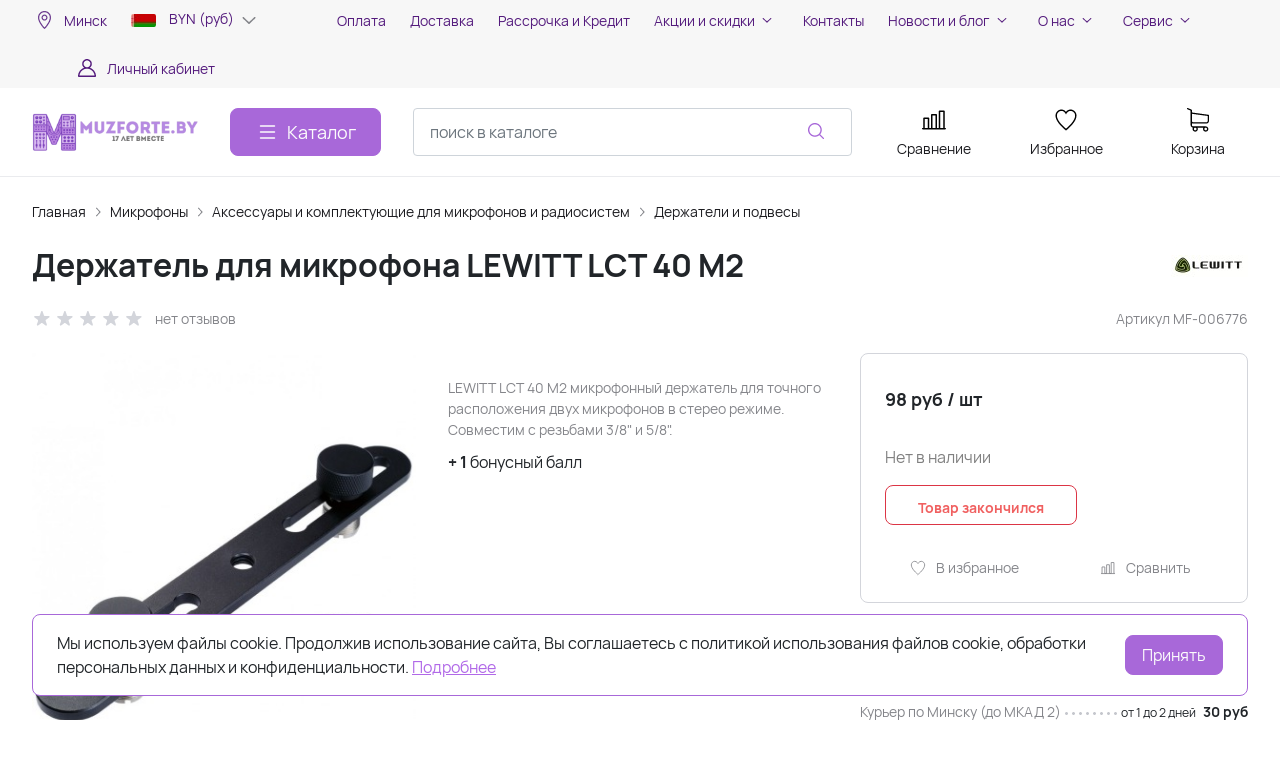

--- FILE ---
content_type: text/html; charset=utf-8
request_url: https://muzforte.by/product/derzhatel-dlya-mikrofona-lewitt-lct-40-m2/
body_size: 60566
content:
<!DOCTYPE HTML>
<html  lang="ru">
<head >
<title>Держатель для микрофона LEWITT LCT 40 M2 купить в Минске, Бобруйске по низким ценам в рассрочку, доставка по Беларуси</title>
<meta http-equiv="X-UA-Compatible" content="IE=Edge" >
<meta http-equiv="Content-type" content="text/html; Charset=utf-8" >
<meta name="keywords" content="Держатель для микрофона LEWITT LCT 40 M2, Держатели и подвесы, Lewitt, аудиокарта, аудиоплата, роланд звуковая карта" >
<meta name="description" content="LEWITT LCT 40 M2 микрофонный держатель для точного расположения двух микрофонов в стерео режиме. Совместим с резьбами 3/8&quot; и 5/8&quot;." >
<meta name="yandex-verification" content="f05b9d0099dc9dcb" >
<meta name="google-site-verification" content="4rceoz48wHhdvlRchqaxD09nwz-pZEiM_jf0yKwfkQ8" >
<meta name="yandex-verification" content="4c3665bf545acc5a" >
<meta name="google-site-verification" content="GZc790z4H9nbSgciDVpi2xSzffeDTnIRswaYKm692QQ" >
<meta name="yandex-verification" content="9f7f4d8f018c7114" >
<meta name="viewport" content="width=device-width, initial-scale=1, maximum-scale=1" >


<link type="image/png" href="/storage/favicon/b2c309ebc01916da3e99c49a25fbf1b6.png"   rel="icon">
<link type="image/svg+xml" href="/storage/favicon/a1e873a1a484f23281ac98cd70d8866a.svg"   rel="icon">
<link  href="/cache/resource/min_css/1204556615.css?t1755600914"   rel="stylesheet">
<link type="font/woff2" href="/templates/amazing/resource/css/fonts/Manrope-Bold.woff2"   rel="preload" as="font" crossorigin="anonymous">
<link type="font/woff2" href="/templates/amazing/resource/css/fonts/Manrope-Regular.woff2"   rel="preload" as="font" crossorigin="anonymous">
<link  href="/templates/amazing/resource/img/icons/loader.svg"   rel="preload" as="image" crossorigin="anonymous">
<link  href="/cache/resource/min_css/2180071155.css?t1757421270"   rel="stylesheet">
<link  href="https://muzforte.by/product/derzhatel-dlya-mikrofona-lewitt-lct-40-m2/"   rel="canonical">

<script>
    window.global = {"mapParams":{"map_type":"yandex","yandexJsApiGeocoder":""},"baseLang":"ru","lang":"ru","folder":"","telephonyOffsetBottom":0,"bonuses":{"offer_bonuses":[1]},"compareProducts":[],"favoriteProducts":[],"cartProducts":[]};
</script>

<script  src="/cache/resource/min_js/3013145343.js?t1757421270"></script>

<script type="application/ld+json">{"@context":"https://schema.org/","@type":"Product","name":"Держатель для микрофона LEWITT LCT 40 M2","description":"LEWITT LCT 40 M2 микрофонный держатель для точного расположения двух микрофонов в стерео режиме. Совместим с резьбами 3/8&quot; и 5/8&quot;.","offers":{"@type":"Offer","price":"98.00","priceCurrency":"BYN","itemCondition":"https://schema.org/NewCondition","availability":"https://schema.org/OutOfStock"},"brand":{"@type":"Brand","name":"Lewitt"},"image":["https://muzforte.by/storage/photo/resized/xy_1500x1500/f/c8nufi7e91tmv6s_fc33ae8e.jpg"]}</script><script type="application/ld+json">{"@context":"https://schema.org","@type":"BreadcrumbList","itemListElement":[{"@type":"ListItem","position":1,"name":"Главная","item":"https://muzforte.by/"},{"@type":"ListItem","position":2,"name":"Микрофоны","item":"https://muzforte.by/catalog/mikrofony/"},{"@type":"ListItem","position":3,"name":"Аксессуары и комплектующие для микрофонов и радиосистем","item":"https://muzforte.by/catalog/aksessuary-i-komplektuyuschie-dlya-mikrofonov/"},{"@type":"ListItem","position":4,"name":"Держатели и подвесы","item":"https://muzforte.by/catalog/derzhateli-i-podvesy/"}]}</script>
<style>:root {
--theme-primary: #a868d9;
--theme-primary-dark: #b07bd9;
--theme-primary-light: #bd7af0;
--theme-primary-very-light: #c170ff;
--theme-primary-border: #a971d1;
--theme-primary-btn-text: #fcfcfc;
--theme-link: #b169e8;
--theme-link-hover: #ad6be0;

--theme-menubar-bg: #f7f7f7;
--theme-menubar-link: #541b7d;

--theme-footer-bg: #140321;
--theme-subfooter-bg: #15081f;
--theme-footer-link: #eadfeb;
--theme-footer-text: #ffffff;
}</style>
</head>
<body class=" container_large" data-sticky-header="sticky_up" >
    

        <header class="head">            <div class="head__inner" >
            
                            
        
        
        <div class="head-bar">
    <div class="container">
                
    <div class="row gy-4 align-items-center" >                            
        
        
                
    <div class="col-auto" >                            
        
        
                    

<a class="head-bar__link rs-in-dialog"
   data-href="/affiliates/?referer=%2Fproduct%2Fderzhatel-dlya-mikrofona-lewitt-lct-40-m2%2F"
    >
    <svg width="24" height="24" viewBox="0 0 24 24" xmlns="http://www.w3.org/2000/svg">
    <path d="M12.5 3.19565C9.02203 3.19565 6.19403 6.06724 6.19403 9.59881C6.19403 12.1667 7.72552 14.9041 9.2241 17.0344C10.7227 19.1648 12.2222 20.6873 12.2222 20.6873C12.2961 20.7622 12.3963 20.8043 12.5007 20.8043C12.6052 20.8043 12.7054 20.7622 12.7793 20.6873C12.7793 20.6873 14.2788 19.1648 15.7774 17.0344C17.2759 14.9041 18.806 12.1667 18.806 9.59881C18.806 6.06724 15.978 3.19565 12.5 3.19565ZM12.5 3.99623C15.552 3.99623 18.0175 6.49979 18.0175 9.59881C18.0175 11.8332 16.5932 14.4975 15.1359 16.5692C13.8178 18.4429 12.7397 19.5335 12.5 19.7818C12.2599 19.533 11.1834 18.4425 9.8656 16.5692C8.4083 14.4975 6.98246 11.8332 6.98246 9.59881C6.98246 6.49979 9.44802 3.99623 12.5 3.99623Z"/>
    <path d="M12.5 6.79678C10.981 6.79678 9.74196 8.05641 9.74196 9.59881C9.74196 11.1412 10.981 12.4008 12.5 12.4008C14.019 12.4008 15.2595 11.1412 15.2595 9.59881C15.2595 8.05641 14.019 6.79678 12.5 6.79678ZM12.5 7.59736C13.593 7.59736 14.4711 8.48897 14.4711 9.59881C14.4711 10.7086 13.593 11.6003 12.5 11.6003C11.407 11.6003 10.5304 10.7086 10.5304 9.59881C10.5304 8.48897 11.407 7.59736 12.5 7.59736Z"/>
    <path fill-rule="evenodd" clip-rule="evenodd"
          d="M12.0845 20.8251L12.0797 20.8203L12.0664 20.8066C12.0548 20.7946 12.0376 20.7769 12.0153 20.7537C11.9708 20.7073 11.9057 20.6388 11.823 20.5501C11.6577 20.3726 11.4219 20.114 11.1392 19.7887C10.5739 19.1382 9.81995 18.2197 9.06584 17.1476C7.56552 15.0148 6 12.2332 6 9.59881C6 5.96047 8.9136 3 12.5 3C16.0864 3 19 5.96047 19 9.59881C19 12.2332 17.436 15.0147 15.9356 17.1476C15.1815 18.2197 14.4276 19.1382 13.8623 19.7887C13.6092 20.0799 13.3937 20.3177 13.2327 20.4916H13.2458L12.9217 20.8203L12.9173 20.8247C12.8072 20.9365 12.6571 21 12.5007 21C12.3444 21 12.1947 20.9369 12.0845 20.8251ZM12.7793 20.6873C12.7793 20.6873 12.8464 20.6192 12.9663 20.4916C13.4135 20.0161 14.5957 18.7142 15.7774 17.0344C17.2759 14.9041 18.806 12.1667 18.806 9.59881C18.806 6.06724 15.978 3.19565 12.5 3.19565C9.02203 3.19565 6.19403 6.06724 6.19403 9.59881C6.19403 12.1667 7.72552 14.9041 9.2241 17.0344C10.7227 19.1648 12.2222 20.6873 12.2222 20.6873C12.2961 20.7622 12.3963 20.8043 12.5007 20.8043C12.6052 20.8043 12.7054 20.7622 12.7793 20.6873ZM17.8235 9.59881C17.8235 6.60656 15.4435 4.19188 12.5 4.19188C9.55646 4.19188 7.17649 6.60656 7.17649 9.59881C7.17649 10.6772 7.52146 11.8729 8.05442 13.0646C8.58644 14.2541 9.30006 15.427 10.0239 16.456C11.1575 18.0675 12.1106 19.0949 12.5 19.5013C12.8897 19.095 13.8439 18.0676 14.9776 16.456C15.7014 15.4271 16.4146 14.2542 16.9463 13.0646C17.4789 11.873 17.8235 10.6772 17.8235 9.59881ZM12.6354 19.6416C13.0253 19.2353 13.9898 18.1983 15.1359 16.5692C16.5932 14.4975 18.0175 11.8332 18.0175 9.59881C18.0175 6.49979 15.552 3.99623 12.5 3.99623C9.44802 3.99623 6.98246 6.49979 6.98246 9.59881C6.98246 11.8332 8.4083 14.4975 9.8656 16.5692C11.0115 18.1981 11.9749 19.2351 12.3646 19.6416C12.4053 19.684 12.4398 19.7196 12.4675 19.7483L12.5 19.7818L12.5342 19.7465C12.5616 19.7181 12.5955 19.6832 12.6354 19.6416ZM9.54793 9.59881C9.54793 7.94977 10.8724 6.60113 12.5 6.60113C14.1274 6.60113 15.4535 7.94964 15.4535 9.59881C15.4535 11.248 14.1274 12.5965 12.5 12.5965C10.8724 12.5965 9.54793 11.2478 9.54793 9.59881ZM14.277 9.59881C14.277 8.59574 13.4846 7.79301 12.5 7.79301C11.5156 7.79301 10.7244 8.59555 10.7244 9.59881C10.7244 10.6021 11.5156 11.4046 12.5 11.4046C13.4846 11.4046 14.277 10.6019 14.277 9.59881ZM9.74196 9.59881C9.74196 8.05641 10.981 6.79678 12.5 6.79678C14.019 6.79678 15.2595 8.05641 15.2595 9.59881C15.2595 11.1412 14.019 12.4008 12.5 12.4008C10.981 12.4008 9.74196 11.1412 9.74196 9.59881ZM14.4711 9.59881C14.4711 8.48897 13.593 7.59736 12.5 7.59736C11.407 7.59736 10.5304 8.48897 10.5304 9.59881C10.5304 10.7086 11.407 11.6003 12.5 11.6003C13.593 11.6003 14.4711 10.7086 14.4711 9.59881Z"/>
</svg>    <span class="ms-2">Минск</span>
</a>


    

    </div>
        
    <div class="col-auto" >                            
        
        
                    


<div id="dropdown-currency" class="dropdown-currency">
    <div class="current_currency">
        <span>
                            <img class="image" src="/storage/system/resized/xy_25x18/c79d21b512d2e9a1535ed257f1ec366a_5e44f7e9.jpg">
                        BYN (руб)
        </span>
        <svg width="24" height="24" viewBox="0 0 24 24" fill="#84858A" xmlns="http://www.w3.org/2000/svg">
            <path fill-rule="evenodd" clip-rule="evenodd" d="M5.72846 9.21967C6.03307 8.92678 6.52693 8.92678 6.83154 9.21967L12 14.1893L17.1685 9.21967C17.4731 8.92678 17.9669 8.92678 18.2715 9.21967C18.5762 9.51256 18.5762 9.98744 18.2715 10.2803L12.5515 15.7803C12.2469 16.0732 11.7531 16.0732 11.4485 15.7803L5.72846 10.2803C5.42385 9.98744 5.42385 9.51256 5.72846 9.21967Z" />
        </svg>
    </div>
    <div class="dropdown">
                    <div class="currency-item ">
                <input type="hidden" name="title" value="RUB">
                <span>
                                            <img class="image" src="/storage/system/resized/xy_25x18/2aa135f707da6547d58656e0a0ad53b6_3d5bd1df.jpg">
                                        RUB (₽)
                </span>
            </div>
                    <div class="currency-item active">
                <input type="hidden" name="title" value="BYN">
                <span>
                                            <img class="image" src="/storage/system/resized/xy_25x18/c79d21b512d2e9a1535ed257f1ec366a_5e44f7e9.jpg">
                                        BYN (руб)
                </span>
            </div>
                    <div class="currency-item ">
                <input type="hidden" name="title" value="USD">
                <span>
                                            <img class="image" src="/storage/system/resized/xy_25x18/4386aedd2170bac63bb12c29810fbb1a_d152008d.jpg">
                                        USD ($)
                </span>
            </div>
                    <div class="currency-item ">
                <input type="hidden" name="title" value="EUR">
                <span>
                                            <img class="image" src="/storage/system/resized/xy_25x18/af238ae89fd38eca3efa7581de57369c_6482379d.jpg">
                                        EUR (€)
                </span>
            </div>
            </div>
</div>
    

    </div>
        
    <div class="d-flex col justify-content-center d-flex" >                            
        
        
                        <ul class="head-bar__menu">
                                <li>
                <a class="head-bar__link" href="/payment/" >
                    <span>Оплата</span>
                                    </a>
                            </li>
                                <li>
                <a class="head-bar__link" href="/delivery/" >
                    <span>Доставка</span>
                                    </a>
                            </li>
                                <li>
                <a class="head-bar__link" href="/rassrochka/" >
                    <span>Рассрочка и Кредит</span>
                                    </a>
                            </li>
                                <li>
                <a class="head-bar__link" href="#" data-bs-toggle="dropdown" data-bs-reference="parent" >
                    <span>Акции и скидки</span>
                                            <svg width="16" height="16" viewBox="0 0 16 16" xmlns="http://www.w3.org/2000/svg">
                            <path fill-rule="evenodd" clip-rule="evenodd"
                                  d="M3.8193 6.14645C4.02237 5.95118 4.35162 5.95118 4.55469 6.14645L8.00033 9.45956L11.446 6.14645C11.649 5.95118 11.9783 5.95118 12.1814 6.14645C12.3844 6.34171 12.3844 6.65829 12.1814 6.85355L8.36802 10.5202C8.16495 10.7155 7.8357 10.7155 7.63263 10.5202L3.8193 6.85355C3.61622 6.65829 3.61622 6.34171 3.8193 6.14645Z"/>
                        </svg>
                                    </a>
                                    <ul class="dropdown-menu head-bar__dropdown">
                                                    <li><a class="dropdown-item" href="/akcii-i-skidki/skidki-dlya-muzykantov/">Скидки для музыкантов</a></li>
                                                    <li><a class="dropdown-item" href="/akcii-i-skidki/skidki-v-den-rozhdeniya/">Скидки в день рождения</a></li>
                                                    <li><a class="dropdown-item" href="/akcii-i-skidki/diskontnaya-programma/">Дисконтная программа</a></li>
                                                    <li><a class="dropdown-item" href="/akcii-i-skidki/bonusnaya-programma/">Бонусная программа</a></li>
                                            </ul>
                            </li>
                                <li>
                <a class="head-bar__link" href="/kontakty/" >
                    <span>Контакты</span>
                                    </a>
                            </li>
                                <li>
                <a class="head-bar__link" href="#" data-bs-toggle="dropdown" data-bs-reference="parent" >
                    <span>Новости и блог</span>
                                            <svg width="16" height="16" viewBox="0 0 16 16" xmlns="http://www.w3.org/2000/svg">
                            <path fill-rule="evenodd" clip-rule="evenodd"
                                  d="M3.8193 6.14645C4.02237 5.95118 4.35162 5.95118 4.55469 6.14645L8.00033 9.45956L11.446 6.14645C11.649 5.95118 11.9783 5.95118 12.1814 6.14645C12.3844 6.34171 12.3844 6.65829 12.1814 6.85355L8.36802 10.5202C8.16495 10.7155 7.8357 10.7155 7.63263 10.5202L3.8193 6.85355C3.61622 6.65829 3.61622 6.34171 3.8193 6.14645Z"/>
                        </svg>
                                    </a>
                                    <ul class="dropdown-menu head-bar__dropdown">
                                                    <li><a class="dropdown-item" href="/text-news/">Новости</a></li>
                                                    <li><a class="dropdown-item" href="/text-articles/">Блог</a></li>
                                            </ul>
                            </li>
                                <li>
                <a class="head-bar__link" href="#" data-bs-toggle="dropdown" data-bs-reference="parent" >
                    <span>О нас</span>
                                            <svg width="16" height="16" viewBox="0 0 16 16" xmlns="http://www.w3.org/2000/svg">
                            <path fill-rule="evenodd" clip-rule="evenodd"
                                  d="M3.8193 6.14645C4.02237 5.95118 4.35162 5.95118 4.55469 6.14645L8.00033 9.45956L11.446 6.14645C11.649 5.95118 11.9783 5.95118 12.1814 6.14645C12.3844 6.34171 12.3844 6.65829 12.1814 6.85355L8.36802 10.5202C8.16495 10.7155 7.8357 10.7155 7.63263 10.5202L3.8193 6.85355C3.61622 6.65829 3.61622 6.34171 3.8193 6.14645Z"/>
                        </svg>
                                    </a>
                                    <ul class="dropdown-menu head-bar__dropdown">
                                                    <li><a class="dropdown-item" href="/o-nas/">О компании</a></li>
                                                    <li><a class="dropdown-item" href="/o-muzforte-by/rekvizity/">Реквизиты</a></li>
                                                    <li><a class="dropdown-item" href="/o-muzforte-by/vakansii/">Вакансии</a></li>
                                                    <li><a class="dropdown-item" href="/text-news/">Новости</a></li>
                                                    <li><a class="dropdown-item" href="/o-muzforte-by/otzyvy-nashih-klientov/">Отзывы</a></li>
                                                    <li><a class="dropdown-item" href="https://www.muzforte.by/brand/all/">Бренды</a></li>
                                            </ul>
                            </li>
                                <li>
                <a class="head-bar__link" href="#" data-bs-toggle="dropdown" data-bs-reference="parent" >
                    <span>Сервис</span>
                                            <svg width="16" height="16" viewBox="0 0 16 16" xmlns="http://www.w3.org/2000/svg">
                            <path fill-rule="evenodd" clip-rule="evenodd"
                                  d="M3.8193 6.14645C4.02237 5.95118 4.35162 5.95118 4.55469 6.14645L8.00033 9.45956L11.446 6.14645C11.649 5.95118 11.9783 5.95118 12.1814 6.14645C12.3844 6.34171 12.3844 6.65829 12.1814 6.85355L8.36802 10.5202C8.16495 10.7155 7.8357 10.7155 7.63263 10.5202L3.8193 6.85355C3.61622 6.65829 3.61622 6.34171 3.8193 6.14645Z"/>
                        </svg>
                                    </a>
                                    <ul class="dropdown-menu head-bar__dropdown">
                                                    <li><a class="dropdown-item" href="/servis/obmen-i-vozvrat/">Обмен и возврат</a></li>
                                                    <li><a class="dropdown-item" href="/servis/help/">Помощь</a></li>
                                                    <li><a class="dropdown-item" href="/text-4/kak-sdelat-zakaz/">Как сделать заказ</a></li>
                                                    <li><a class="dropdown-item" href="/servis/politika-konfidencialnosti/">Политика конфиденциальности</a></li>
                                                    <li><a class="dropdown-item" href="/servis/publichnaya-oferta/">Публичная оферта</a></li>
                                            </ul>
                            </li>
            </ul>

    

    </div>
        
    <div class="d-flex col-1 col-xl-2 justify-content-end d-flex" >                            
        
        
                        <a href="#" class="head-bar__link" data-bs-toggle="dropdown" data-bs-reference="parent">
        <svg width="24" height="24" viewBox="0 0 24 24" fill="none" xmlns="http://www.w3.org/2000/svg">
            <path d="M18.364 13.9275C17.3671 12.9306 16.1774 12.1969 14.8791 11.76C16.0764 10.8752 16.8543 9.45393 16.8543 7.85428C16.8543 5.17762 14.6767 3 12 3C9.32332 3 7.1457 5.17762 7.1457 7.85428C7.1457 9.45396 7.92364 10.8752 9.12089 11.76C7.82264 12.1968 6.63295 12.9306 5.63602 13.9275C3.93618 15.6274 3 17.8875 3 20.2915C3 20.6828 3.31722 21 3.70854 21H20.2915C20.6828 21 21 20.6828 21 20.2915C21 17.8875 20.0639 15.6274 18.364 13.9275ZM8.56285 7.85428C8.56285 5.959 10.1047 4.41712 12.0001 4.41712C13.8954 4.41712 15.4373 5.959 15.4373 7.85428C15.4373 9.74956 13.8954 11.2914 12.0001 11.2914C10.1047 11.2915 8.56285 9.74956 8.56285 7.85428ZM4.44995 19.5829C4.80834 15.7326 8.05769 12.7086 12 12.7086C15.9423 12.7086 19.1917 15.7326 19.5501 19.5829H4.44995Z" />
        </svg>
        <span class="ms-2">Личный кабинет</span>
    </a>
    <ul class="dropdown-menu head-bar__dropdown dropdown-menu-end">
        <li><a class="dropdown-item rs-in-dialog" data-href="/auth/ByPhone/?referer=%252Fproduct%252Fderzhatel-dlya-mikrofona-lewitt-lct-40-m2%252F">Вход</a></li>
        <li><a class="dropdown-item rs-in-dialog" data-href="/register/?referer=%252Fproduct%252Fderzhatel-dlya-mikrofona-lewitt-lct-40-m2%252F">Регистрация</a></li>
    </ul>

    

    </div>


    </div>

    </div>
</div><div class="head-main">
    <div class="container">
                
    <div class="row gx-3 gy-2 gx-xl-5 align-items-center justify-content-between justify-content-md-between" >                            
        
        
                
    <div class="d-flex col-auto justify-content-between head-logo me-xxl-6 sm-padding-0" >                            
        
        
                        <div class="text-center">
        <a href="/">
            <img class="logo logo_without-desc"
                 src="/storage/system/resized/xy_250x150/e3a427443723cd14b94a775e4d8111ff_1bb7154e.png" alt="Сайт muzforte.by"
                                            srcset="/storage/system/resized/xy_500x300/e3a427443723cd14b94a775e4d8111ff_a8a0c406.png 2x"
                    >
        </a>
            </div>

            <div class="ms-4 d-lg-none d-flex">
            
            <a class="head-mob-link" href="tel:+375291556819">
        <img src="/templates/amazing/resource/img/icons/phone-head.svg" alt="Позвонить">
    </a>
            <a class="ms-3 head-mob-link rs-in-dialog" data-href="/affiliates/">
            <img src="/templates/amazing/resource/img/icons/location.svg" alt="Выбрать город">
        </a>
    </div>
    

    </div>
        
    <div class="col-auto d-lg-none d-flex sm-padding-0" >                            
        
        
                    


<div id="dropdown-currency" class="dropdown-currency">
    <div class="current_currency">
        <span>
                            <img class="image" src="/storage/system/resized/xy_25x18/c79d21b512d2e9a1535ed257f1ec366a_5e44f7e9.jpg">
                        BYN (руб)
        </span>
        <svg width="24" height="24" viewBox="0 0 24 24" fill="#84858A" xmlns="http://www.w3.org/2000/svg">
            <path fill-rule="evenodd" clip-rule="evenodd" d="M5.72846 9.21967C6.03307 8.92678 6.52693 8.92678 6.83154 9.21967L12 14.1893L17.1685 9.21967C17.4731 8.92678 17.9669 8.92678 18.2715 9.21967C18.5762 9.51256 18.5762 9.98744 18.2715 10.2803L12.5515 15.7803C12.2469 16.0732 11.7531 16.0732 11.4485 15.7803L5.72846 10.2803C5.42385 9.98744 5.42385 9.51256 5.72846 9.21967Z" />
        </svg>
    </div>
    <div class="dropdown">
                    <div class="currency-item ">
                <input type="hidden" name="title" value="RUB">
                <span>
                                            <img class="image" src="/storage/system/resized/xy_25x18/2aa135f707da6547d58656e0a0ad53b6_3d5bd1df.jpg">
                                        RUB (₽)
                </span>
            </div>
                    <div class="currency-item active">
                <input type="hidden" name="title" value="BYN">
                <span>
                                            <img class="image" src="/storage/system/resized/xy_25x18/c79d21b512d2e9a1535ed257f1ec366a_5e44f7e9.jpg">
                                        BYN (руб)
                </span>
            </div>
                    <div class="currency-item ">
                <input type="hidden" name="title" value="USD">
                <span>
                                            <img class="image" src="/storage/system/resized/xy_25x18/4386aedd2170bac63bb12c29810fbb1a_d152008d.jpg">
                                        USD ($)
                </span>
            </div>
                    <div class="currency-item ">
                <input type="hidden" name="title" value="EUR">
                <span>
                                            <img class="image" src="/storage/system/resized/xy_25x18/af238ae89fd38eca3efa7581de57369c_6482379d.jpg">
                                        EUR (€)
                </span>
            </div>
            </div>
</div>
    

    </div>
        
    <div class="d-flex col-auto col-sm-auto justify-content-end justify-content-sm-end d-none d-lg-block" >                            
        
        
                        <button type="button" class="btn btn-primary primary-svg head-catalog-btn dropdown-catalog-btn rs-catalog-show">
        <svg width="24" height="24" viewBox="0 0 24 24" xmlns="http://www.w3.org/2000/svg">
            <path fill-rule="evenodd" clip-rule="evenodd"
                  d="M4.75 6C4.75 5.58579 5.08579 5.25 5.5 5.25H19.5C19.9142 5.25 20.25 5.58579 20.25 6C20.25 6.41421 19.9142 6.75 19.5 6.75H5.5C5.08579 6.75 4.75 6.41421 4.75 6ZM4.75 12C4.75 11.5858 5.08579 11.25 5.5 11.25H19.5C19.9142 11.25 20.25 11.5858 20.25 12C20.25 12.4142 19.9142 12.75 19.5 12.75H5.5C5.08579 12.75 4.75 12.4142 4.75 12ZM4.75 18C4.75 17.5858 5.08579 17.25 5.5 17.25H19.5C19.9142 17.25 20.25 17.5858 20.25 18C20.25 18.4142 19.9142 18.75 19.5 18.75H5.5C5.08579 18.75 4.75 18.4142 4.75 18Z"/>
        </svg>
        <span class="ms-2 d-none d-xl-block">Каталог</span>
    </button>

    

    </div>
        
    <div class="d-flex col-12 col-sm align-items-center" >                            
        
        
                    
<form class="head-search rs-search-line" action="/catalog/all/" method="GET">
    <input type="text" class="form-control  rs-autocomplete" placeholder="поиск в каталоге" name="query" value="" autocomplete="off" data-source-url="/catalog-block-searchline/?sldo=ajaxSearchItems&_block_id=576">
    <div class="head-search__dropdown rs-autocomplete-result"></div>
    <button type="button" class="head-search__clear rs-autocomplete-clear d-none">
        <img src="/templates/amazing/resource/img/icons/close.svg" alt="">
    </button>
    <button class="head-search__btn" type="submit">
        <svg width="24" height="24" viewBox="0 0 24 24" xmlns="http://www.w3.org/2000/svg">
            <path d="M10.8885 4C7.09202 4 4 7.092 4 10.8885C4 14.685 7.09202 17.7771 10.8885 17.7771C12.5475 17.7771 14.0726 17.1894 15.2633 16.2077H15.2703L18.8604 19.8048C19.1207 20.0651 19.5444 20.0651 19.8048 19.8048C20.0651 19.5444 20.0651 19.1276 19.8048 18.8673L16.2008 15.2703C16.2019 15.2681 16.1997 15.2647 16.2008 15.2634C17.1825 14.0727 17.7771 12.5476 17.7771 10.8886C17.7771 7.09207 14.6851 4.00007 10.8885 4.00007L10.8885 4ZM10.8885 5.33327C13.9645 5.33327 16.4438 7.81256 16.4438 10.8885C16.4438 13.9645 13.9645 16.4438 10.8885 16.4438C7.81258 16.4438 5.33327 13.9645 5.33327 10.8885C5.33327 7.81256 7.81258 5.33327 10.8885 5.33327Z"/>
        </svg>
    </button>
</form>
            <a role="button" data-id="offcanvas-menu" data-extra-class="offcanvas-multilevel" class="head-menu d-lg-none offcanvas-open"
   data-load-url="/category/?referer=%2Fproduct%2Fderzhatel-dlya-mikrofona-lewitt-lct-40-m2%2F">
    <svg width="24" height="24" viewBox="0 0 24 24" xmlns="http://www.w3.org/2000/svg">
        <path fill-rule="evenodd" clip-rule="evenodd"
              d="M4.75 6C4.75 5.58579 5.08579 5.25 5.5 5.25H19.5C19.9142 5.25 20.25 5.58579 20.25 6C20.25 6.41421 19.9142 6.75 19.5 6.75H5.5C5.08579 6.75 4.75 6.41421 4.75 6ZM4.75 12C4.75 11.5858 5.08579 11.25 5.5 11.25H19.5C19.9142 11.25 20.25 11.5858 20.25 12C20.25 12.4142 19.9142 12.75 19.5 12.75H5.5C5.08579 12.75 4.75 12.4142 4.75 12ZM4.75 18C4.75 17.5858 5.08579 17.25 5.5 17.25H19.5C19.9142 17.25 20.25 17.5858 20.25 18C20.25 18.4142 19.9142 18.75 19.5 18.75H5.5C5.08579 18.75 4.75 18.4142 4.75 18Z"/>
    </svg>
</a>
    

    </div>
        
    <div class="col-auto d-none d-lg-block" >                            
        
        
                        
    <a class="head-icon-link rs-compare-block rs-do-compare"
       data-compare-url='{ "add":"/catalog-block-compare/?cpmdo=ajaxAdd&_block_id=578", "remove":"/catalog-block-compare/?cpmdo=ajaxRemove&_block_id=578", "compare":"/compare/" }' >
        <span class="position-relative">
            <svg width="24" height="24" viewBox="0 0 24 24" xmlns="http://www.w3.org/2000/svg">
                <path d="M23.25 19.9274H22.7688V3.32812C22.7688 2.91394 22.433 2.57812 22.0188 2.57812H17.4441C17.0299 2.57812 16.6941 2.91394 16.6941 3.32812V19.9274H15.0375V6.828C15.0375 6.41382 14.7017 6.078 14.2875 6.078H9.71283C9.29865 6.078 8.96283 6.41382 8.96283 6.828V19.9274H7.30627V10.3281C7.30627 9.91388 6.97046 9.57806 6.55627 9.57806H1.98157C1.56738 9.57806 1.23157 9.91388 1.23157 10.3281V19.9274H0.75C0.335815 19.9274 0 20.2632 0 20.6774C0 21.0916 0.335815 21.4274 0.75 21.4274H23.25C23.6642 21.4274 24 21.0916 24 20.6774C24 20.2632 23.6642 19.9274 23.25 19.9274ZM18.1939 4.07812H21.2686V19.9274H18.1939V4.07812ZM10.4628 19.9274V7.578H13.5375V19.9274H10.4628ZM2.73157 11.0781H5.80627V19.9274H2.73157V11.0781Z"/>
            </svg>
            <span class="label-count rs-compare-items-count">0</span>
        </span>
        <div class="mt-2">Сравнение</div>
    </a>

    

    </div>
        
    <div class="col-auto d-none d-lg-block" >                            
        
        
                        
    <a class="head-icon-link rs-favorite-block"
       href="/favorite/" data-favorite-url="/favorite/">
        <span class="position-relative">
            <svg width="24" height="24" viewBox="0 0 24 24" xmlns="http://www.w3.org/2000/svg">
                <path d="M16.5753 1.5C14.7876 1.5 13.1142 2.34796 12 3.76871C10.8858 2.34791 9.2124 1.5 7.42468 1.5C4.15782 1.5 1.5 4.28439 1.5 7.70694C1.5 10.3869 3.02538 13.4868 6.03369 16.9203C8.34882 19.5627 10.8673 21.6086 11.584 22.1727L11.9999 22.5L12.4157 22.1727C13.1324 21.6086 15.651 19.5628 17.9662 16.9204C20.9746 13.4869 22.5 10.387 22.5 7.70694C22.5 4.28439 19.8422 1.5 16.5753 1.5ZM16.9461 15.9395C15.0419 18.1128 12.9931 19.8697 11.9999 20.6794C11.0066 19.8697 8.958 18.1128 7.05374 15.9394C4.32628 12.8264 2.88462 9.97966 2.88462 7.70694C2.88462 5.08429 4.92129 2.95058 7.42468 2.95058C9.07209 2.95058 10.5932 3.89123 11.3945 5.40549L12 6.54981L12.6055 5.40549C13.4067 3.89128 14.9279 2.95058 16.5753 2.95058C19.0787 2.95058 21.1154 5.08424 21.1154 7.70694C21.1154 9.97975 19.6737 12.8265 16.9461 15.9395Z"/>
            </svg>
            <span class="label-count rs-favorite-items-count">0</span>
        </span>
        <div class="mt-2">Избранное</div>
    </a>

    

    </div>
        
    <div class="col-auto d-none d-lg-block" >                            
        
        
                    




<div class="cart head-icon-link  rs-cart-block "
   id="rs-cart"
   data-redirect="/cart/">
    <div class="d-flex justify-content-center align-items-center">
        <span class="position-relative cart-icon-block">
            <svg width="24" height="24" viewBox="0 0 24 24" xmlns="http://www.w3.org/2000/svg">
                <path d="M7.27003 15.5874H20.3143C21.7934 15.5874 23 14.3807 23 12.9016V7.41341C23 7.40855 23 7.39881 23 7.39395C23 7.37935 23 7.36962 23 7.35503C23 7.3453 23 7.33556 22.9951 7.32583C22.9951 7.3161 22.9903 7.30151 22.9903 7.29178C22.9903 7.28204 22.9854 7.27231 22.9854 7.26258C22.9805 7.25285 22.9805 7.24312 22.9757 7.22852C22.9708 7.21879 22.9708 7.20906 22.9659 7.19933C22.9611 7.1896 22.9611 7.17987 22.9562 7.17014C22.9513 7.16041 22.9465 7.15068 22.9416 7.13608C22.9368 7.12635 22.9319 7.11662 22.927 7.11175C22.9222 7.10202 22.9173 7.09229 22.9124 7.08256C22.9076 7.07283 22.9027 7.06797 22.8978 7.05823C22.893 7.0485 22.8832 7.03877 22.8784 7.02904C22.8735 7.01931 22.8686 7.01445 22.8589 7.00471C22.854 6.99498 22.8443 6.99012 22.8394 6.98039C22.8346 6.97066 22.8248 6.96579 22.82 6.95606C22.8151 6.94633 22.8054 6.94146 22.8005 6.9366C22.7908 6.92687 22.7859 6.922 22.7762 6.91227C22.7665 6.90741 22.7616 6.89768 22.7519 6.89281C22.7421 6.88794 22.7324 6.87821 22.7227 6.87335C22.7129 6.86848 22.7081 6.86362 22.6983 6.85875C22.6886 6.85389 22.6789 6.84902 22.6692 6.83929C22.6594 6.83442 22.6497 6.82956 22.64 6.82469C22.6302 6.81983 22.6205 6.81496 22.6108 6.8101C22.601 6.80523 22.5913 6.80037 22.5816 6.7955C22.5718 6.79064 22.5621 6.79063 22.5524 6.78577C22.5427 6.7809 22.5281 6.77604 22.5183 6.77604C22.5086 6.77604 22.4989 6.77117 22.494 6.77117C22.4794 6.76631 22.4697 6.76631 22.4551 6.76631C22.4502 6.76631 22.4453 6.76144 22.4356 6.76144L5.90284 4.47955V2.17333C5.90284 2.149 5.90284 2.12468 5.89798 2.10522C5.89798 2.10035 5.89798 2.09548 5.89311 2.08575C5.89311 2.07116 5.88825 2.05656 5.88825 2.04196C5.88338 2.02737 5.88338 2.01764 5.87852 2.00304C5.87852 1.99331 5.87365 1.98844 5.87365 1.97871C5.86879 1.96412 5.86392 1.94952 5.85905 1.93492C5.85905 1.93006 5.85419 1.92033 5.85419 1.91546C5.84932 1.90087 5.84446 1.89114 5.83473 1.87654C5.82986 1.87167 5.82986 1.86194 5.825 1.85708C5.82013 1.84735 5.81527 1.83762 5.80553 1.82789C5.80067 1.81815 5.7958 1.81329 5.79094 1.80356C5.78607 1.79383 5.78121 1.78896 5.77634 1.77923C5.77148 1.7695 5.76175 1.75977 5.75688 1.75004C5.75202 1.74517 5.74715 1.74031 5.74228 1.73544C5.73255 1.72571 5.72282 1.71598 5.71309 1.70625C5.70823 1.70138 5.70336 1.69652 5.69849 1.69165C5.68876 1.68192 5.67903 1.67219 5.66444 1.66246C5.65957 1.65759 5.64984 1.65273 5.64498 1.64786C5.63524 1.63813 5.62551 1.63327 5.61578 1.62354C5.60119 1.61381 5.58659 1.60407 5.57686 1.59921C5.57199 1.59434 5.56713 1.59434 5.56226 1.58948C5.5428 1.57975 5.51847 1.57002 5.49901 1.56029L1.91318 0.0519994C1.57747 -0.0890984 1.1931 0.0665957 1.052 0.402311C0.910902 0.738027 1.0666 1.1224 1.40231 1.26349L4.58431 2.60636V5.58401V6.05595V9.67584V12.9114V16.9983C4.58431 18.3607 5.60605 19.4894 6.92459 19.6597C6.68618 20.0587 6.54508 20.5258 6.54508 21.022C6.54508 22.4865 7.73711 23.6737 9.19675 23.6737C10.6564 23.6737 11.8484 22.4817 11.8484 21.022C11.8484 20.5355 11.717 20.0733 11.4835 19.6841H17.3901C17.1566 20.0782 17.0252 20.5355 17.0252 21.022C17.0252 22.4865 18.2173 23.6737 19.6769 23.6737C21.1365 23.6737 22.3286 22.4817 22.3286 21.022C22.3286 19.5624 21.1365 18.3704 19.6769 18.3704H7.27003C6.51102 18.3704 5.89798 17.7525 5.89798 16.9983V15.2176C6.29694 15.4511 6.76889 15.5874 7.27003 15.5874ZM10.5396 21.0172C10.5396 21.7567 9.93629 22.3552 9.20161 22.3552C8.46693 22.3552 7.86362 21.7519 7.86362 21.0172C7.86362 20.2825 8.46693 19.6792 9.20161 19.6792C9.93629 19.6792 10.5396 20.2776 10.5396 21.0172ZM21.0198 21.0172C21.0198 21.7567 20.4165 22.3552 19.6818 22.3552C18.9471 22.3552 18.3438 21.7519 18.3438 21.0172C18.3438 20.2825 18.9471 19.6792 19.6818 19.6792C20.4165 19.6792 21.0198 20.2776 21.0198 21.0172ZM20.3143 14.2737H7.27003C6.51102 14.2737 5.89798 13.6558 5.89798 12.9016V9.66611V6.04622V5.80295L21.6863 7.9778V12.8968C21.6863 13.6606 21.0684 14.2737 20.3143 14.2737Z"/>
            </svg>
            <span class="label-count rs-cart-items-count">0</span>
        </span>
            </div>
    <div class="mt-2">
        <span class="cart__price rs-cart-items-price">0 руб</span>
        <span class="cart__empty-text">Корзина</span>
    </div>
</div>
    

    </div>


    </div>

    </div>
</div><div class="head-dropdown-catalog">
    <div class="container">
                
                                
        
        
                
                                
        
        
                    

    <div class="row g-3">
        <div class="col-auto">
            <div class="head-dropdown-catalog__categories py-xl-6 py-4">
                                                        <a href="/catalog/komplekty/" class="head-dropdown-catalog__category" data-target="dropdown-subcat-1" >
                                                                                    <img src="/storage/system/resized/cxy_24x24/783d6e82d24caa3dbe3e1c5b84e5fe0a_7cf51c88.png" alt="" width="24" height="24">
                                                                            <span class="ms-3">Комплекты</span>
                    </a>
                                                        <a href="/catalog/gitary-i-usilenie/" class="head-dropdown-catalog__category" data-target="dropdown-subcat-2" >
                                                                                    <img src="/storage/system/resized/cxy_24x24/31319f0033db4ecea30560db6ea64401_33831a69.png" alt="" width="24" height="24">
                                                                            <span class="ms-3"> Гитары</span>
                    </a>
                                                        <a href="/catalog/gitarnoe-oborudovanie/" class="head-dropdown-catalog__category" data-target="dropdown-subcat-3" >
                                                                                    <img src="/storage/system/resized/cxy_24x24/cef7aa3539298cf0a8c19cc6294be46e_b1bc1eb2.png" alt="" width="24" height="24">
                                                                            <span class="ms-3">Гитарное оборудование</span>
                    </a>
                                                        <a href="/catalog/gitarnaya-furnitura-i-aksessuary/" class="head-dropdown-catalog__category" data-target="dropdown-subcat-4" >
                                                                                    <img src="/storage/system/resized/cxy_24x24/41d0e300487de52b450b7d205bfa299a_29dc8c0a.png" alt="" width="24" height="24">
                                                                            <span class="ms-3">Гитарные аксессуары</span>
                    </a>
                                                        <a href="/catalog/ukulele/" class="head-dropdown-catalog__category" data-target="dropdown-subcat-5" >
                                                                                    <img src="/storage/system/resized/cxy_24x24/e1f0f3f735e7fec963432e8165e647dd_49ad7216.png" alt="" width="24" height="24">
                                                                            <span class="ms-3">Укулеле</span>
                    </a>
                                                        <a href="/catalog/klavishnye/" class="head-dropdown-catalog__category" data-target="dropdown-subcat-6" >
                                                                                    <img src="/storage/system/resized/cxy_24x24/91c5050414b7b1517c400b24bac4018c_7a15c918.png" alt="" width="24" height="24">
                                                                            <span class="ms-3">Клавишные</span>
                    </a>
                                                        <a href="/catalog/udarnye/" class="head-dropdown-catalog__category" data-target="dropdown-subcat-7" >
                                                                                    <img src="/storage/system/resized/cxy_24x24/65e7d1ce9571f1510726d9bc47dbe76a_9fd94a88.png" alt="" width="24" height="24">
                                                                            <span class="ms-3">Ударные</span>
                    </a>
                                                        <a href="/catalog/zvuk/" class="head-dropdown-catalog__category" data-target="dropdown-subcat-8" >
                                                                                    <img src="/storage/system/resized/cxy_24x24/555e7aead105d30096985255e17e1b73_61fde4b1.png" alt="" width="24" height="24">
                                                                            <span class="ms-3">Звук</span>
                    </a>
                                                        <a href="/catalog/kommutaciya/" class="head-dropdown-catalog__category" data-target="dropdown-subcat-9" >
                                                                                    <img src="/storage/system/resized/cxy_24x24/6ed3b9cb343a2c9a608a8bb1f155b6de_e6fd01a0.png" alt="" width="24" height="24">
                                                                            <span class="ms-3">Коммутация</span>
                    </a>
                                                        <a href="/catalog/mikrofony/" class="head-dropdown-catalog__category" data-target="dropdown-subcat-10" >
                                                                                    <img src="/storage/system/resized/cxy_24x24/b5a5004b761a35d8855eec9534bc801a_b8fc3940.png" alt="" width="24" height="24">
                                                                            <span class="ms-3">Микрофоны</span>
                    </a>
                                                        <a href="/catalog/studiya/" class="head-dropdown-catalog__category" data-target="dropdown-subcat-11" >
                                                                                    <img src="/storage/system/resized/cxy_24x24/48d03abb1a5dacb0c758850d5b52e40c_c43963f9.png" alt="" width="24" height="24">
                                                                            <span class="ms-3">Студия</span>
                    </a>
                                                        <a href="/catalog/dj/" class="head-dropdown-catalog__category" data-target="dropdown-subcat-12" >
                                                                                    <img src="/storage/system/resized/cxy_24x24/1819d03c44fc160740d1192e9c29edd8_35d80ee2.png" alt="" width="24" height="24">
                                                                            <span class="ms-3">DJ-оборудование</span>
                    </a>
                                                        <a href="/catalog/strunno-smychkovye-instrumenty/" class="head-dropdown-catalog__category" data-target="dropdown-subcat-13" >
                                                                                    <img src="/storage/system/resized/cxy_24x24/9d3513a1c95965e4173bb8f068f91ada_caecc93e.png" alt="" width="24" height="24">
                                                                            <span class="ms-3">Струнно-смычковые</span>
                    </a>
                                                        <a href="/catalog/detskie-muzykalnye-instrumenty/" class="head-dropdown-catalog__category" data-target="dropdown-subcat-14" >
                                                                                    <img src="/storage/system/resized/cxy_24x24/0e02ac20aa01e1dac601244a876bc765_91c3388a.png" alt="" width="24" height="24">
                                                                            <span class="ms-3">Детские музыкальные инструменты</span>
                    </a>
                                                        <a href="/catalog/perkussiya/" class="head-dropdown-catalog__category" data-target="dropdown-subcat-15" >
                                                                                    <img src="/storage/system/resized/cxy_24x24/c60e0bf83e19ac4302540424b53413eb_c52f4df7.png" alt="" width="24" height="24">
                                                                            <span class="ms-3">Перкуссия</span>
                    </a>
                                                        <a href="/catalog/duhovye/" class="head-dropdown-catalog__category" data-target="dropdown-subcat-16" >
                                                                                    <img src="/storage/system/resized/cxy_24x24/b90431c3a3f644a58e21070184375811_16ec3a80.png" alt="" width="24" height="24">
                                                                            <span class="ms-3">Духовые</span>
                    </a>
                                                        <a href="/catalog/naushniki/" class="head-dropdown-catalog__category" data-target="dropdown-subcat-17" >
                                                                                    <img src="/storage/system/resized/cxy_24x24/4d3f5d51ca4402013f1b1370d4e4bd33_34332fa0.png" alt="" width="24" height="24">
                                                                            <span class="ms-3">Наушники</span>
                    </a>
                                                        <a href="/catalog/stoyki/" class="head-dropdown-catalog__category" data-target="dropdown-subcat-18" >
                                                                                    <img src="/storage/system/resized/cxy_24x24/759c46eac511fbc252d4bb9d989edd42_28e75129.png" alt="" width="24" height="24">
                                                                            <span class="ms-3">Стойки и держатели</span>
                    </a>
                                                        <a href="/catalog/narodnye-instrumenty-1/" class="head-dropdown-catalog__category" data-target="dropdown-subcat-19" >
                                                                                    <img src="/storage/system/resized/cxy_24x24/f0553588d773425755584af161f61411_47411ae3.png" alt="" width="24" height="24">
                                                                            <span class="ms-3">Народные</span>
                    </a>
                                                        <a href="/catalog/svet/" class="head-dropdown-catalog__category" data-target="dropdown-subcat-20" >
                                                                                    <img src="/storage/system/resized/cxy_24x24/9fa2379be2c2bdb43aaa9c48047643cc_a9995153.png" alt="" width="24" height="24">
                                                                            <span class="ms-3">Свет</span>
                    </a>
                                                        <a href="/catalog/video/" class="head-dropdown-catalog__category" data-target="dropdown-subcat-21" >
                                                                                    <img src="/storage/system/resized/cxy_24x24/49d7b918ff2e74ae2995ebda8b8020b3_709b10c8.png" alt="" width="24" height="24">
                                                                            <span class="ms-3">Видео</span>
                    </a>
                                                        <a href="/catalog/scena/" class="head-dropdown-catalog__category" data-target="dropdown-subcat-22" >
                                                                                    <img src="/storage/system/resized/cxy_24x24/05bfba62a0c50df8c88c7d952ea58e83_2918ed51.png" alt="" width="24" height="24">
                                                                            <span class="ms-3">Сцена</span>
                    </a>
                            </div>
        </div>
        <div class="col">
            <div class="py-xl-6 py-4">
                                    <div class="head-dropdown-catalog__subcat d-block px-3" id="dropdown-subcat-0">
    <div class="mb-4">
        <img src="/templates/amazing/resource/img/icons/arrow-left.svg" alt="" class="me-2">
        <span>Выберите интересующую вас категорию</span>
    </div>
    <div>
            <div class="banner-zone">
                                <a class="d-flex align-items-center justify-content-center h-100" href="https://muzforte.by/text-Akcii/ostavlyayte-otzyvy-poluchayte-bonusy/"  >
            <img width="1119" height="467"
                 src="/storage/banners/resized/xy_1119x467/7ec7c34a70277aa7cf15867baac7f280_7724639e.jpg.webp"
                 loading="lazy" alt="Бонусы за отзывы">
            </a>
            </div>

    </div>
</div>
            <div class="head-dropdown-catalog__subcat" id="dropdown-subcat-1">
            <div class="row g-5 row-cols-xl-3 row-cols-2">
                                                        <div>
                        <a href="/catalog/komplekty-dlya-studiy-zvukozapisi/" class="head-catalog-category" >Комплекты для студий звукозаписи</a>
                                            </div>
                                                        <div>
                        <a href="/catalog/komplekty-zvuka/" class="head-catalog-category" >Комплекты звука</a>
                                            </div>
                                                        <div>
                        <a href="/catalog/komplekty-perkussii/" class="head-catalog-category" >Комплекты перкуссии</a>
                                            </div>
                            </div>
        </div>
                <div class="head-dropdown-catalog__subcat" id="dropdown-subcat-2">
            <div class="row g-5 row-cols-xl-3 row-cols-2">
                                                        <div>
                        <a href="/catalog/akusticheskie-gitary/" class="head-catalog-category" >Акустические гитары</a>
                                                    <ul class="head-catalog-subcategories">
                                                                                                        <li><a  href="/catalog/gitary-cort/">
                                            Гитары Cort
                                        </a>
                                    </li>
                                                                                                        <li><a  href="/catalog/gitary-yamaha/">
                                            Гитары Yamaha
                                        </a>
                                    </li>
                                                                                                        <li><a  href="/catalog/gitary-baton-rouge/">
                                            Гитары Baton Rouge
                                        </a>
                                    </li>
                                                                                                        <li><a  href="/catalog/akustiki-v-chernom-cvete/">
                                            Акустики в черном цвете
                                        </a>
                                    </li>
                                                            </ul>
                                            </div>
                                                        <div>
                        <a href="/catalog/klassicheskie-gitary/" class="head-catalog-category" >Классические гитары</a>
                                                    <ul class="head-catalog-subcategories">
                                                                                                        <li><a  href="/catalog/klassicheskie-gitary-3-4/">
                                            Классические гитары 3/4
                                        </a>
                                    </li>
                                                                                                        <li><a  href="/catalog/ispanskie-klassiki-admira/">
                                            Испанские классики Admira
                                        </a>
                                    </li>
                                                                                                        <li><a  href="/catalog/nedorogie-dlya-muz-shkoly/">
                                            Недорогие для муз.школы
                                        </a>
                                    </li>
                                                                                                        <li><a  href="/catalog/klassiki-v-chernom-cvete/">
                                            Классики в черном цвете
                                        </a>
                                    </li>
                                                                                                        <li><a  href="/catalog/klassicheskie-gitary-cort/">
                                            Классические гитары Cort
                                        </a>
                                    </li>
                                                                                                        <li><a  href="/catalog/klassicheskie-gitary-yamaha/">
                                            Классические гитары Yamaha
                                        </a>
                                    </li>
                                                                                                        <li><a  href="/catalog/klassiki-so-zvukosnimatelem/">
                                            Классики со звукоснимателем
                                        </a>
                                    </li>
                                                            </ul>
                                            </div>
                                                        <div>
                        <a href="/catalog/elektrogitary/" class="head-catalog-category" >Электрогитары</a>
                                                    <ul class="head-catalog-subcategories">
                                                                                                        <li><a  href="/catalog/elektrogitary-dlya-nachinayuschih-do-500-byn/">
                                            Электрогитары для начинающих (до 500 Byn)
                                        </a>
                                    </li>
                                                                                                        <li><a  href="/catalog/elektrogitary-dlya-lyubiteley-ot-500-do-4000-byn/">
                                            Электрогитары для любителей (от 500 до 4000 Byn)
                                        </a>
                                    </li>
                                                                                                        <li><a  href="/catalog/elektrogitary-dlya-professionalov-ot-4000-do-8000-byn/">
                                            Электрогитары для профессионалов (от 4000 до 8000 Byn)
                                        </a>
                                    </li>
                                                                                                        <li><a  href="/catalog/elektrogitary-stratocaster/">
                                            Электрогитары Stratocaster
                                        </a>
                                    </li>
                                                                                                        <li><a  href="/catalog/elektrogitary-superstrat/">
                                            Электрогитары Superstrat
                                        </a>
                                    </li>
                                                                                                        <li><a  href="/catalog/elektrogitary-les-paul/">
                                            Электрогитары Les Paul
                                        </a>
                                    </li>
                                                                                                        <li><a  href="/catalog/elektrogitary-telecaster/">
                                            Электрогитары Telecaster
                                        </a>
                                    </li>
                                                                                                        <li><a  href="/catalog/elektrogitary-bosstone/">
                                            Электрогитары Bosstone
                                        </a>
                                    </li>
                                                            </ul>
                                            </div>
                                                        <div>
                        <a href="/catalog/bas-gitary/" class="head-catalog-category" >Бас-гитары</a>
                                                    <ul class="head-catalog-subcategories">
                                                                                                        <li><a  href="/catalog/4-strunnye-basy/">
                                            4-струнные басы
                                        </a>
                                    </li>
                                                                                                        <li><a  href="/catalog/5-strunnye-basy/">
                                            5-струнные басы
                                        </a>
                                    </li>
                                                                                                        <li><a  href="/catalog/6-strunnye-basy/">
                                            6-струнные басы
                                        </a>
                                    </li>
                                                                                                        <li><a  href="/catalog/levostoronnie-basy/">
                                            Левосторонние басы
                                        </a>
                                    </li>
                                                                                                        <li><a  href="/catalog/akusticheskie-basy/">
                                            Акустические басы
                                        </a>
                                    </li>
                                                                                                        <li><a  href="/catalog/nabory-i-komplekty/">
                                            Наборы и комплекты
                                        </a>
                                    </li>
                                                            </ul>
                                            </div>
                            </div>
        </div>
                <div class="head-dropdown-catalog__subcat" id="dropdown-subcat-3">
            <div class="row g-5 row-cols-xl-3 row-cols-2">
                                                        <div>
                        <a href="/catalog/kombousiliteli/" class="head-catalog-category" >Комбоусилители</a>
                                                    <ul class="head-catalog-subcategories">
                                                                                                        <li><a  href="/catalog/kombousiliteli-dlya-elektrogitar/">
                                            Комбоусилители для электрогитар
                                        </a>
                                    </li>
                                                                                                        <li><a  href="/catalog/kombousiliteli-dlya-bas-gitar/">
                                            Комбоусилители для бас-гитар
                                        </a>
                                    </li>
                                                                                                        <li><a  href="/catalog/kombousiliteli-dlya-akusticheskih-gitar/">
                                            Комбоусилители для акустических гитар
                                        </a>
                                    </li>
                                                                                                        <li><a  href="/catalog/stoyki-dlya-kombousiliteley/">
                                            Стойки для комбоусилителей
                                        </a>
                                    </li>
                                                            </ul>
                                            </div>
                                                        <div>
                        <a href="/catalog/usiliteli-i-kabinety/" class="head-catalog-category" >Усилители и кабинеты</a>
                                                    <ul class="head-catalog-subcategories">
                                                                                                        <li><a  href="/catalog/usiliteli-dlya-elektrogitar/">
                                            Усилители для электрогитар
                                        </a>
                                    </li>
                                                                                                        <li><a  href="/catalog/usiliteli-dlya-bas-gitar/">
                                            Усилители для бас-гитар
                                        </a>
                                    </li>
                                                                                                        <li><a  href="/catalog/kabinety-dlya-elektrogitarnyh-usiliteley/">
                                            Кабинеты для электрогитарных усилителей
                                        </a>
                                    </li>
                                                                                                        <li><a  href="/catalog/kabinety-dlya-bas-gitarnyh-usiliteley/">
                                            Кабинеты для бас-гитарных усилителей
                                        </a>
                                    </li>
                                                                                                        <li><a  href="/catalog/gitarnye-dinamiki/">
                                            Гитарные динамики
                                        </a>
                                    </li>
                                                                                                        <li><a  href="/catalog/pedali-i-kontrollery-dlya-gitarnyh-usiliteley/">
                                            Педали и контроллеры для гитарных усилителей
                                        </a>
                                    </li>
                                                                                                        <li><a  href="/catalog/prochee-v-usilenii/">
                                            Прочее в усилении
                                        </a>
                                    </li>
                                                            </ul>
                                            </div>
                                                        <div>
                        <a href="/catalog/processory-effektov/" class="head-catalog-category" >Процессоры эффектов</a>
                                                    <ul class="head-catalog-subcategories">
                                                                                                        <li><a  href="/catalog/midi-kontrollery-1/">
                                            MIDI-контроллеры
                                        </a>
                                    </li>
                                                                                                        <li><a  href="/catalog/aksessuary-i-komplektuyuschie-dlya-processorov/">
                                            Аксессуары и комплектующие для процессоров
                                        </a>
                                    </li>
                                                                                                        <li><a  href="/catalog/bloki-pitaniya-1/">
                                            Блоки питания
                                        </a>
                                    </li>
                                                                                                        <li><a  href="/catalog/chehly-dlya-gitarnyh-processorov/">
                                            Чехлы для гитарных процессоров
                                        </a>
                                    </li>
                                                            </ul>
                                            </div>
                                                        <div>
                        <a href="/catalog/pedali-effektov/" class="head-catalog-category" >Педали эффектов</a>
                                                    <ul class="head-catalog-subcategories">
                                                                                                        <li><a  href="/catalog/pedali-peregruza-overdrive-distortion-fuzz/">
                                            Педали перегруза (Overdrive,Distortion,Fuzz)
                                        </a>
                                    </li>
                                                                                                        <li><a  href="/catalog/preampy-i-booster-bustery/">
                                            Преампы и Booster (бустеры)
                                        </a>
                                    </li>
                                                                                                        <li><a  href="/catalog/pedali-reverberacii-reverb/">
                                            Педали реверберации (Reverb)
                                        </a>
                                    </li>
                                                                                                        <li><a  href="/catalog/pedali-delay/">
                                            Педали  делей (Delay)
                                        </a>
                                    </li>
                                                                                                        <li><a  href="/catalog/pedali-loop/">
                                            Педали (Loop) луперы
                                        </a>
                                    </li>
                                                                                                        <li><a  href="/catalog/pedali-compressor-sustain-eq/">
                                            Педали Compressor/Sustain/EQ
                                        </a>
                                    </li>
                                                                                                        <li><a  href="/catalog/pedali-chorus/">
                                            Педали Хорус (Chorus)
                                        </a>
                                    </li>
                                                                                                        <li><a  href="/catalog/pedali-flanger/">
                                            Педали флэнджер (Flanger)
                                        </a>
                                    </li>
                                                                                                        <li><a  href="/catalog/pedali-tremolo/">
                                            Педали тремоло (Tremolo)
                                        </a>
                                    </li>
                                                                                                        <li><a  href="/catalog/pedali-vibrato/">
                                            Педали вибрато (Vibrato)
                                        </a>
                                    </li>
                                                                                                        <li><a  href="/catalog/pedali-octaver-i-pitch/">
                                            Педали Octaver и Pitch
                                        </a>
                                    </li>
                                                                                                        <li><a  href="/catalog/pedali-phaser/">
                                            Педали фэйзер (Phaser)
                                        </a>
                                    </li>
                                                                                                        <li><a  href="/catalog/pedali-wah-i-dr-filtry/">
                                            Педали Wah и др. фильтры
                                        </a>
                                    </li>
                                                                                                        <li><a  href="/catalog/pedali-shumopodavleniya-noise-gate/">
                                            Педали шумоподавления (Noise Gate)
                                        </a>
                                    </li>
                                                                                                        <li><a  href="/catalog/modeliruyuschie-i-specialnye-pedali-effektov/">
                                            Моделирующие и специальные педали эффектов
                                        </a>
                                    </li>
                                                                                                        <li><a  href="/catalog/layn-selektory-i-marshrutizatory/">
                                            Лайн-селекторы и маршрутизаторы
                                        </a>
                                    </li>
                                                                                                        <li><a  href="/catalog/pedali-gromkosti/">
                                            Педали громкости
                                        </a>
                                    </li>
                                                                                                        <li><a  href="/catalog/pedalbordy-keysy-dlya-pedaley/">
                                            Педалборды (кейсы для педалей)
                                        </a>
                                    </li>
                                                                                                        <li><a  href="/catalog/bloki-pitaniya-2/">
                                            Блоки питания
                                        </a>
                                    </li>
                                                            </ul>
                                            </div>
                            </div>
        </div>
                <div class="head-dropdown-catalog__subcat" id="dropdown-subcat-4">
            <div class="row g-5 row-cols-xl-3 row-cols-2">
                                                        <div>
                        <a href="/catalog/struny-1/" class="head-catalog-category" >Струны</a>
                                                    <ul class="head-catalog-subcategories">
                                                                                                        <li><a  href="/catalog/struny-dlya-akusticheskih-gitar/">
                                            Струны для акустических гитар
                                        </a>
                                    </li>
                                                                                                        <li><a  href="/catalog/struny-dlya-12-strunnoy-gitary/">
                                            Струны для 12-струнной гитары
                                        </a>
                                    </li>
                                                                                                        <li><a  href="/catalog/struny-dlya-klassicheskih-gitar/">
                                            Струны для классических гитар
                                        </a>
                                    </li>
                                                                                                        <li><a  href="/catalog/struny-dlya-elektrogitar/">
                                            Струны для электрогитар
                                        </a>
                                    </li>
                                                                                                        <li><a  href="/catalog/struny-dlya-bas-gitar/">
                                            Струны для бас-гитар
                                        </a>
                                    </li>
                                                                                                        <li><a  href="/catalog/odinochnye-struny/">
                                            Одиночные струны
                                        </a>
                                    </li>
                                                                                                        <li><a  href="/catalog/sredstva-po-uhodu-za-strunami/">
                                            Средства по уходу за струнами
                                        </a>
                                    </li>
                                                                                                        <li><a  href="/catalog/vertushki-dlya-strun-i-prochee/">
                                            Вертушки для струн и прочее
                                        </a>
                                    </li>
                                                            </ul>
                                            </div>
                                                        <div>
                        <a href="/catalog/gitarnaya-furnitura/" class="head-catalog-category" >Гитарная фурнитура</a>
                                                    <ul class="head-catalog-subcategories">
                                                                                                        <li><a  href="/catalog/bridzhi-i-strunoderzhateli/">
                                            Бриджи и струнодержатели
                                        </a>
                                    </li>
                                                                                                        <li><a  href="/catalog/komplektuyuschie-k-strunoderzhatelyam/">
                                            Комплектующие к струнодержателям
                                        </a>
                                    </li>
                                                                                                        <li><a  href="/catalog/kolkovaya-mehanika/">
                                            Колковая механика
                                        </a>
                                    </li>
                                                                                                        <li><a  href="/catalog/porozhki-dlya-gitary/">
                                            Порожки для гитары
                                        </a>
                                    </li>
                                                                                                        <li><a  href="/catalog/kreplenie-dlya-remnya-i-streploki/">
                                            Крепление для ремня и стрэплоки
                                        </a>
                                    </li>
                                                                                                        <li><a  href="/catalog/zaschitnye-paneli-kryshki/">
                                            Защитные панели, крышки
                                        </a>
                                    </li>
                                                                                                        <li><a  href="/catalog/lady/">
                                            Лады
                                        </a>
                                    </li>
                                                                                                        <li><a  href="/catalog/shurupy-i-vinty/">
                                            Шурупы, винты и гайки
                                        </a>
                                    </li>
                                                                                                        <li><a  href="/catalog/ankery-i-vse-dlya-nih/">
                                            Анкеры и все для них
                                        </a>
                                    </li>
                                                                                                        <li><a  href="/catalog/prochee/">
                                            Прочее
                                        </a>
                                    </li>
                                                            </ul>
                                            </div>
                                                        <div>
                        <a href="/catalog/zvukosnimateli-i-elektronika/" class="head-catalog-category" >Звукосниматели и электроника</a>
                                                    <ul class="head-catalog-subcategories">
                                                                                                        <li><a  href="/catalog/komplektuyuschie-dlya-elektroniki/">
                                            Комплектующие для электроники
                                        </a>
                                    </li>
                                                                                                        <li><a  href="/catalog/zvukosnimateli-dlya-akusticheskih-gitar/">
                                            Звукосниматели для акустических гитар
                                        </a>
                                    </li>
                                                                                                        <li><a  href="/catalog/zvukosnimateli-dlya-elektrogitar/">
                                            Звукосниматели для электрогитар
                                        </a>
                                    </li>
                                                                                                        <li><a  href="/catalog/zvukosnimateli-dlya-bas-gitar/">
                                            Звукосниматели для бас-гитар
                                        </a>
                                    </li>
                                                                                                        <li><a  href="/catalog/kryshki-zvukosnimateley/">
                                            Крышки звукоснимателей
                                        </a>
                                    </li>
                                                                                                        <li><a  href="/catalog/potenciometry/">
                                            Потенциометры
                                        </a>
                                    </li>
                                                                                                        <li><a  href="/catalog/ruchki-dlya-potenciometrov/">
                                            Ручки для потенциометров
                                        </a>
                                    </li>
                                                                                                        <li><a  href="/catalog/pereklyuchateli-i-nasadki-dlya-nih/">
                                            Переключатели и насадки для них
                                        </a>
                                    </li>
                                                                                                        <li><a  href="/catalog/gitarnye-gnezda/">
                                            Гитарные гнезда
                                        </a>
                                    </li>
                                                            </ul>
                                            </div>
                                                        <div>
                        <a href="/catalog/aksessuary-dlya-gitar/" class="head-catalog-category" >Аксессуары для гитар</a>
                                                    <ul class="head-catalog-subcategories">
                                                                                                        <li><a  href="/catalog/mediatory/">
                                            Медиаторы
                                        </a>
                                    </li>
                                                                                                        <li><a  href="/catalog/stoyki-i-derzhateli/">
                                            Стойки и держатели
                                        </a>
                                    </li>
                                                                                                        <li><a  href="/catalog/kapodastry/">
                                            Каподастры
                                        </a>
                                    </li>
                                                                                                        <li><a  href="/catalog/remni-dlya-gitar/">
                                            Ремни для гитар
                                        </a>
                                    </li>
                                                                                                        <li><a  href="/catalog/zaglushki/">
                                            Заглушки
                                        </a>
                                    </li>
                                                                                                        <li><a  href="/catalog/derzhateli-dlya-mediatorov/">
                                            Держатели для медиаторов
                                        </a>
                                    </li>
                                                                                                        <li><a  href="/catalog/slaydy/">
                                            Слайды
                                        </a>
                                    </li>
                                                                                                        <li><a  href="/catalog/trenazhery-dlya-palcev/">
                                            Тренажёры для пальцев
                                        </a>
                                    </li>
                                                                                                        <li><a  href="/catalog/nakleyki/">
                                            Наклейки
                                        </a>
                                    </li>
                                                                                                        <li><a  href="/catalog/fazoinvertor-akusticheskiy/">
                                            Фазоинвертор акустический
                                        </a>
                                    </li>
                                                            </ul>
                                            </div>
                                                        <div>
                        <a href="/catalog/sredstva-po-uhodu-za-instrumentami/" class="head-catalog-category" >Средства по уходу за инструментами</a>
                                                    <ul class="head-catalog-subcategories">
                                                                                                        <li><a  href="/catalog/uvlazhniteli-i-gigrometry/">
                                            Увлажнители и гигрометры
                                        </a>
                                    </li>
                                                                                                        <li><a  href="/catalog/nabor-sredstv-dlya-gitary/">
                                            Набор средств для гитары
                                        </a>
                                    </li>
                                                                                                        <li><a  href="/catalog/salfetki-dlya-gitary/">
                                            Салфетки для гитары
                                        </a>
                                    </li>
                                                                                                        <li><a  href="/catalog/dlya-grifa-gitary/">
                                            Для грифа гитары
                                        </a>
                                    </li>
                                                                                                        <li><a  href="/catalog/dlya-korpusa-gitary/">
                                            Для корпуса гитары
                                        </a>
                                    </li>
                                                                                                        <li><a  href="/catalog/dlya-gitarnyh-strun/">
                                            Для гитарных струн
                                        </a>
                                    </li>
                                                                                                        <li><a  href="/catalog/dlya-gitarnyh-ladov/">
                                            Для гитарных ладов
                                        </a>
                                    </li>
                                                                                                        <li><a  href="/catalog/dlya-porozhkov-i-sedel/">
                                            Для порожков и седел
                                        </a>
                                    </li>
                                                            </ul>
                                            </div>
                                                        <div>
                        <a href="/catalog/chehly-i-keysy-1/" class="head-catalog-category" >Чехлы и кейсы</a>
                                                    <ul class="head-catalog-subcategories">
                                                                                                        <li><a  href="/catalog/chehly-dlya-akusticheskih-gitar/">
                                            Чехлы для акустических гитар
                                        </a>
                                    </li>
                                                                                                        <li><a  href="/catalog/chehly-dlya-klassicheskih-gitar/">
                                            Чехлы для классических гитар
                                        </a>
                                    </li>
                                                                                                        <li><a  href="/catalog/chehly-dlya-elektrogitar/">
                                            Чехлы для электрогитар
                                        </a>
                                    </li>
                                                                                                        <li><a  href="/catalog/chehly-dlya-bas-gitar/">
                                            Чехлы для бас-гитар
                                        </a>
                                    </li>
                                                                                                        <li><a  href="/catalog/keysy-dlya-akusticheskih-gitar/">
                                            Кейсы для акустических гитар
                                        </a>
                                    </li>
                                                                                                        <li><a  href="/catalog/keysy-dlya-klassicheskih-gitar/">
                                            Кейсы для классических гитар
                                        </a>
                                    </li>
                                                                                                        <li><a  href="/catalog/keysy-dlya-elektrogitar/">
                                            Кейсы для электрогитар
                                        </a>
                                    </li>
                                                                                                        <li><a  href="/catalog/keysy-dlya-bas-gitar/">
                                            Кейсы для бас-гитар
                                        </a>
                                    </li>
                                                            </ul>
                                            </div>
                                                        <div>
                        <a href="/catalog/tyunery-i-metronomy/" class="head-catalog-category" >Тюнеры и метрономы</a>
                                                    <ul class="head-catalog-subcategories">
                                                                                                        <li><a  href="/catalog/tyunery-klipsy/">
                                            Тюнеры-клипсы
                                        </a>
                                    </li>
                                                                                                        <li><a  href="/catalog/hromaticheskie-tyunery/">
                                            Хроматические тюнеры
                                        </a>
                                    </li>
                                                                                                        <li><a  href="/catalog/pedalnye-tyunery/">
                                            Педальные тюнеры
                                        </a>
                                    </li>
                                                                                                        <li><a  href="/catalog/kamertony-dlya-gitar/">
                                            Камертоны
                                        </a>
                                    </li>
                                                                                                        <li><a  href="/catalog/tyuner-metronom/">
                                            Тюнер-метроном
                                        </a>
                                    </li>
                                                                                                        <li><a  href="/catalog/metronomy/">
                                            Метрономы
                                        </a>
                                    </li>
                                                            </ul>
                                            </div>
                            </div>
        </div>
                <div class="head-dropdown-catalog__subcat" id="dropdown-subcat-5">
            <div class="row g-5 row-cols-xl-3 row-cols-2">
                                                        <div>
                        <a href="/catalog/ukulele-all/" class="head-catalog-category" >Укулеле</a>
                                                    <ul class="head-catalog-subcategories">
                                                                                                        <li><a  href="/catalog/ukulele-flight/">
                                            Укулеле Flight
                                        </a>
                                    </li>
                                                                                                        <li><a  href="/catalog/ukulele-terris/">
                                            Укулеле Terris
                                        </a>
                                    </li>
                                                                                                        <li><a  href="/catalog/ukulele-veston/">
                                            Укулеле Veston
                                        </a>
                                    </li>
                                                            </ul>
                                            </div>
                                                        <div>
                        <a href="/catalog/gitalele/" class="head-catalog-category" >Гиталеле</a>
                                            </div>
                                                        <div>
                        <a href="/catalog/kombousiliteli-dlya-ukulele/" class="head-catalog-category" >Комбоусилители для укулеле</a>
                                            </div>
                                                        <div>
                        <a href="/catalog/zvukosnimateli-dlya-ukulele/" class="head-catalog-category" >Звукосниматели для укулеле</a>
                                            </div>
                                                        <div>
                        <a href="/catalog/chehly-i-keysy-dlya-ukulele/" class="head-catalog-category" >Чехлы и кейсы для укулеле</a>
                                            </div>
                                                        <div>
                        <a href="/catalog/struny-dlya-ukulele/" class="head-catalog-category" >Струны для укулеле</a>
                                            </div>
                                                        <div>
                        <a href="/catalog/remni-dlya-ukulele/" class="head-catalog-category" >Ремни для укулеле</a>
                                            </div>
                                                        <div>
                        <a href="/catalog/kapodastry-dlya-ukulele/" class="head-catalog-category" >Каподастры для укулеле</a>
                                            </div>
                                                        <div>
                        <a href="/catalog/stoyki-i-derzhateli-dlya-ukulele/" class="head-catalog-category" >Стойки и держатели для укулеле</a>
                                            </div>
                                                        <div>
                        <a href="/catalog/uvlazhniteli-dlya-ukulele/" class="head-catalog-category" >Увлажнители для укулеле</a>
                                            </div>
                            </div>
        </div>
                <div class="head-dropdown-catalog__subcat" id="dropdown-subcat-6">
            <div class="row g-5 row-cols-xl-3 row-cols-2">
                                                        <div>
                        <a href="/catalog/sintezatory/" class="head-catalog-category" >Синтезаторы</a>
                                                    <ul class="head-catalog-subcategories">
                                                                                                        <li><a  href="/catalog/sintezatory-dlya-detey/">
                                            Синтезаторы для детей
                                        </a>
                                    </li>
                                                                                                        <li><a  href="/catalog/sintezatory-dlya-doma/">
                                            Синтезаторы для дома
                                        </a>
                                    </li>
                                                                                                        <li><a  href="/catalog/sintezatory-dlya-studii/">
                                            Синтезаторы для студии
                                        </a>
                                    </li>
                                                                                                        <li><a  href="/catalog/rabochie-stancii/">
                                            Рабочие станции
                                        </a>
                                    </li>
                                                                                                        <li><a  href="/catalog/duhovye-sintezatory/">
                                            Духовые синтезаторы 🆕
                                        </a>
                                    </li>
                                                                                                        <li><a  href="/catalog/klavitary-keytary-naplechnye-sintezatory/">
                                            Клавитары, кейтары (наплечные синтезаторы)
                                        </a>
                                    </li>
                                                            </ul>
                                            </div>
                                                        <div>
                        <a href="/catalog/cifrovye-fortepiano/" class="head-catalog-category" >Цифровые фортепиано</a>
                                                    <ul class="head-catalog-subcategories">
                                                                                                        <li><a  href="/catalog/portativnye-cifrovye-fortepiano/">
                                            Портативные цифровые фортепиано
                                        </a>
                                    </li>
                                                                                                        <li><a  href="/catalog/korpusnye-cifrovye-fortepiano/">
                                            Корпусные цифровые фортепиано
                                        </a>
                                    </li>
                                                                                                        <li><a  href="/catalog/cifrovye-royali/">
                                            Цифровые рояли
                                        </a>
                                    </li>
                                                                                                        <li><a  href="/catalog/cifrovye-klavisiny/">
                                            Цифровые клависины
                                        </a>
                                    </li>
                                                                                                        <li><a  href="/catalog/detskie-pianino/">
                                            Детские пианино
                                        </a>
                                    </li>
                                                            </ul>
                                            </div>
                                                        <div>
                        <a href="/catalog/midi-klaviatury/" class="head-catalog-category" >MIDI-клавиатуры</a>
                                                    <ul class="head-catalog-subcategories">
                                                                                                        <li><a  href="/catalog/midi-klaviatury-arturia/">
                                            Миди-клавиатуры Arturia
                                        </a>
                                    </li>
                                                                                                        <li><a  href="/catalog/midi-klaviatury-akai-pro/">
                                            Миди-клавиатуры Akai Pro
                                        </a>
                                    </li>
                                                                                                        <li><a  href="/catalog/midi-klaviatury-novation/">
                                            Миди-клавиатуры Novation
                                        </a>
                                    </li>
                                                                                                        <li><a  href="/catalog/midi-klaviatury-m-audio/">
                                            Миди-клавиатуры M-audio
                                        </a>
                                    </li>
                                                                                                        <li><a  href="/catalog/midi-klaviatury-alesis/">
                                            Миди-клавиатуры Alesis
                                        </a>
                                    </li>
                                                                                                        <li><a  href="/catalog/midi-klaviatury-roland/">
                                            Миди-клавиатуры Roland
                                        </a>
                                    </li>
                                                            </ul>
                                            </div>
                                                        <div>
                        <a href="/catalog/prinadlezhnosti-dlya-klavishnyh-instrumentov/" class="head-catalog-category" >Принадлежности для клавишных инструментов</a>
                                                    <ul class="head-catalog-subcategories">
                                                                                                        <li><a  href="/catalog/banketki/">
                                            Банкетки
                                        </a>
                                    </li>
                                                                                                        <li><a  href="/catalog/chehly-i-keysy-dlya-klavishnyh-instrumentov/">
                                            Чехлы и кейсы для клавишных инструментов
                                        </a>
                                    </li>
                                                                                                        <li><a  href="/catalog/bloki-pitaniya-dlya-klavishnyh-instrumentov/">
                                            Блоки питания для клавишных инструментов
                                        </a>
                                    </li>
                                                                                                        <li><a  href="/catalog/pedali-dlya-klavishnyh-instrumentov/">
                                            Педали для клавишных инструментов
                                        </a>
                                    </li>
                                                                                                        <li><a  href="/catalog/prochee-2/">
                                            Прочее
                                        </a>
                                    </li>
                                                            </ul>
                                            </div>
                                                        <div>
                        <a href="/catalog/akusticheskie-klavishnye-instrumenty/" class="head-catalog-category" >Акустические клавишные инструменты</a>
                                                    <ul class="head-catalog-subcategories">
                                                                                                        <li><a  href="/catalog/akusticheskie-royali/">
                                            Акустические рояли
                                        </a>
                                    </li>
                                                                                                        <li><a  href="/catalog/akusticheskie-pianino/">
                                            Акустические пианино
                                        </a>
                                    </li>
                                                            </ul>
                                            </div>
                                                        <div>
                        <a href="/catalog/modulnye-i-analogovye-sintezatory/" class="head-catalog-category" >Модульные и аналоговые синтезаторы</a>
                                            </div>
                                                        <div>
                        <a href="/catalog/sintezatory-dram-mashiny/" class="head-catalog-category" >Синтезаторы драм-машины</a>
                                            </div>
                                                        <div>
                        <a href="/catalog/kombousiliteli-dlya-klavishnyh/" class="head-catalog-category" >Комбоусилители для клавишных</a>
                                            </div>
                            </div>
        </div>
                <div class="head-dropdown-catalog__subcat" id="dropdown-subcat-7">
            <div class="row g-5 row-cols-xl-3 row-cols-2">
                                                        <div>
                        <a href="/catalog/akusticheskie-udarnye/" class="head-catalog-category" >Акустические ударные</a>
                                                    <ul class="head-catalog-subcategories">
                                                                                                        <li><a  href="/catalog/udarnye-ustanovki/">
                                            Ударные установки
                                        </a>
                                    </li>
                                                                                                        <li><a  href="/catalog/malye-barabany/">
                                            Mалые барабаны
                                        </a>
                                    </li>
                                                                                                        <li><a  href="/catalog/otdelnye-barabany/">
                                            Отдельные барабаны
                                        </a>
                                    </li>
                                                                                                        <li><a  href="/catalog/marshevye-barabany/">
                                            Маршевые барабаны
                                        </a>
                                    </li>
                                                                                                        <li><a  href="/catalog/ramy-dlya-barabanov/">
                                            Рамы для барабанов
                                        </a>
                                    </li>
                                                            </ul>
                                            </div>
                                                        <div>
                        <a href="/catalog/elektronnye-udarnye/" class="head-catalog-category" >Электронные ударные</a>
                                                    <ul class="head-catalog-subcategories">
                                                                                                        <li><a  href="/catalog/elektronnaya-perkussiya/">
                                            Электронная перкуссия
                                        </a>
                                    </li>
                                                                                                        <li><a  href="/catalog/cifrovye-ustanovki/">
                                            Цифровые установки
                                        </a>
                                    </li>
                                                                                                        <li><a  href="/catalog/komplektuyuschie-dlya-cifrovyh-udarnyh/">
                                            Комплектующие для цифровых ударных
                                        </a>
                                    </li>
                                                            </ul>
                                            </div>
                                                        <div>
                        <a href="/catalog/stoyki-i-krepleniya/" class="head-catalog-category" >Стойки и крепления</a>
                                                    <ul class="head-catalog-subcategories">
                                                                                                        <li><a  href="/catalog/nabory-stoek-dlya-udarnyh/">
                                            Наборы стоек для ударных
                                        </a>
                                    </li>
                                                                                                        <li><a  href="/catalog/stoyki-dlya-tarelok/">
                                            Стойки для тарелок
                                        </a>
                                    </li>
                                                                                                        <li><a  href="/catalog/stoyki-dlya-hay-heta/">
                                            Стойки для хай-хета
                                        </a>
                                    </li>
                                                                                                        <li><a  href="/catalog/dlya-malogo-barabana/">
                                            Стойки для малого барабана
                                        </a>
                                    </li>
                                                                                                        <li><a  href="/catalog/dlya-tomov/">
                                            Стойки для томов
                                        </a>
                                    </li>
                                                                                                        <li><a  href="/catalog/ramy-dlya-udarnyh-ustanovok/">
                                            Рамы для ударных установок
                                        </a>
                                    </li>
                                                                                                        <li><a  href="/catalog/krepleniya/">
                                            Крепления
                                        </a>
                                    </li>
                                                            </ul>
                                            </div>
                                                        <div>
                        <a href="/catalog/plastiki/" class="head-catalog-category" >Пластики</a>
                                                    <ul class="head-catalog-subcategories">
                                                                                                        <li><a  href="/catalog/plastiki-dlya-barabanov/">
                                            Пластики для барабанов
                                        </a>
                                    </li>
                                                                                                        <li><a  href="/catalog/nabory-plastikov/">
                                            Наборы пластиков
                                        </a>
                                    </li>
                                                                                                        <li><a  href="/catalog/kevlarovye-plastiki/">
                                            Кевларовые пластики
                                        </a>
                                    </li>
                                                                                                        <li><a  href="/catalog/plastiki-dlya-litavr/">
                                            Пластики для литавр
                                        </a>
                                    </li>
                                                                                                        <li><a  href="/catalog/kolca-dlya-plastikov/">
                                            Кольца для пластиков
                                        </a>
                                    </li>
                                                                                                        <li><a  href="/catalog/nakleyki-na-plastik/">
                                            Наклейки на пластик
                                        </a>
                                    </li>
                                                            </ul>
                                            </div>
                                                        <div>
                        <a href="/catalog/tarelki/" class="head-catalog-category" >Тарелки</a>
                                                    <ul class="head-catalog-subcategories">
                                                                                                        <li><a  href="/catalog/nabory-tarelok/">
                                            Наборы тарелок
                                        </a>
                                    </li>
                                                                                                        <li><a  href="/catalog/hi-hat/">
                                            Hi-Hat
                                        </a>
                                    </li>
                                                                                                        <li><a  href="/catalog/crash/">
                                            Crash
                                        </a>
                                    </li>
                                                                                                        <li><a  href="/catalog/crash-ride/">
                                            Crash-ride
                                        </a>
                                    </li>
                                                                                                        <li><a  href="/catalog/ride/">
                                            Ride
                                        </a>
                                    </li>
                                                                                                        <li><a  href="/catalog/china/">
                                            China
                                        </a>
                                    </li>
                                                                                                        <li><a  href="/catalog/china-crash/">
                                            China-Crash
                                        </a>
                                    </li>
                                                                                                        <li><a  href="/catalog/splash/">
                                            Splash
                                        </a>
                                    </li>
                                                                                                        <li><a  href="/catalog/bell/">
                                            Bell
                                        </a>
                                    </li>
                                                                                                        <li><a  href="/catalog/specialnye-effekty/">
                                            Специальные эффекты
                                        </a>
                                    </li>
                                                                                                        <li><a  href="/catalog/orkestrovye-tarelki/">
                                            Оркестровые тарелки
                                        </a>
                                    </li>
                                                                                                        <li><a  href="/catalog/gongi/">
                                            Гонги
                                        </a>
                                    </li>
                                                            </ul>
                                            </div>
                                                        <div>
                        <a href="/catalog/aksessuary-i-komplektuyuschie-1/" class="head-catalog-category" >Аксессуары для ударных</a>
                                                    <ul class="head-catalog-subcategories">
                                                                                                        <li><a  href="/catalog/naushniki-izolyacionnye-i-berushi/">
                                            Наушники изоляционные и беруши
                                        </a>
                                    </li>
                                                                                                        <li><a  href="/catalog/metronomy-dlya-barabanschikov/">
                                            Метрономы для барабанщиков
                                        </a>
                                    </li>
                                                                                                        <li><a  href="/catalog/zhidkosti-i-sredstva-uhoda/">
                                            Жидкости и средства ухода
                                        </a>
                                    </li>
                                                                                                        <li><a  href="/catalog/tyunery-dlya-barabanov/">
                                            Тюнеры для барабанов
                                        </a>
                                    </li>
                                                            </ul>
                                            </div>
                                                        <div>
                        <a href="/catalog/zapchasti-i-komplektuyuschie/" class="head-catalog-category" >Запчасти и комплектующие</a>
                                                    <ul class="head-catalog-subcategories">
                                                                                                        <li><a  href="/catalog/klyuchi/">
                                            Ключи
                                        </a>
                                    </li>
                                                                                                        <li><a  href="/catalog/podstrunniki/">
                                            Подструнники
                                        </a>
                                    </li>
                                                                                                        <li><a  href="/catalog/zazhimy-vtulki-prokladki-dlya-tarelok/">
                                            Зажимы/втулки/прокладки
                                        </a>
                                    </li>
                                                                                                        <li><a  href="/catalog/vinty-dlya-udarnyh/">
                                            Винты для ударных
                                        </a>
                                    </li>
                                                                                                        <li><a  href="/catalog/kolotushki-dlya-bas-bochki/">
                                            Колотушки для бас-бочки
                                        </a>
                                    </li>
                                                                                                        <li><a  href="/catalog/oboda-dlya-udarnyh/">
                                            Обода для ударных
                                        </a>
                                    </li>
                                                            </ul>
                                            </div>
                                                        <div>
                        <a href="/catalog/barabannye-palochki-schetki-ruty/" class="head-catalog-category" >Барабанные палочки, щетки, руты</a>
                                                    <ul class="head-catalog-subcategories">
                                                                                                        <li><a  href="/catalog/palochki/">
                                            Палочки
                                        </a>
                                    </li>
                                                                                                        <li><a  href="/catalog/schetki/">
                                            Щетки
                                        </a>
                                    </li>
                                                                                                        <li><a  href="/catalog/ruty-mallety-i-prochee/">
                                            Руты, маллеты и прочее
                                        </a>
                                    </li>
                                                                                                        <li><a  href="/catalog/lenta-dlya-palochek/">
                                            Лента для палочек
                                        </a>
                                    </li>
                                                            </ul>
                                            </div>
                                                        <div>
                        <a href="/catalog/chehly-keysy-sumki/" class="head-catalog-category" >Чехлы, кейсы, сумки</a>
                                                    <ul class="head-catalog-subcategories">
                                                                                                        <li><a  href="/catalog/chehly-i-keysy-dlya-tarelok/">
                                            Чехлы и кейсы для тарелок
                                        </a>
                                    </li>
                                                                                                        <li><a  href="/catalog/chehly-i-keysy-dlya-barabanov/">
                                            Чехлы и кейсы для барабанов
                                        </a>
                                    </li>
                                                                                                        <li><a  href="/catalog/chehly-i-keysy-dlya-pedaley/">
                                            Чехлы и кейсы для педалей
                                        </a>
                                    </li>
                                                                                                        <li><a  href="/catalog/chehly-i-keysy-dlya-stoek/">
                                            Чехлы и кейсы для стоек
                                        </a>
                                    </li>
                                                                                                        <li><a  href="/catalog/chehly-i-keysy-dlya-palochek/">
                                            Чехлы и кейсы для палочек
                                        </a>
                                    </li>
                                                            </ul>
                                            </div>
                                                        <div>
                        <a href="/catalog/pedali-dlya-bas-bochki/" class="head-catalog-category" >Педали для бас-бочки</a>
                                                    <ul class="head-catalog-subcategories">
                                                                                                        <li><a  href="/catalog/odinochnye-pedali/">
                                            Одиночные педали
                                        </a>
                                    </li>
                                                                                                        <li><a  href="/catalog/dvoynye-kardan/">
                                            Двойные (кардан)
                                        </a>
                                    </li>
                                                            </ul>
                                            </div>
                                                        <div>
                        <a href="/catalog/trenirovochnye-nabory-i-pedy/" class="head-catalog-category" >Тренировочные наборы и пэды</a>
                                                    <ul class="head-catalog-subcategories">
                                                                                                        <li><a  href="/catalog/pedy/">
                                            Пэды
                                        </a>
                                    </li>
                                                                                                        <li><a  href="/catalog/zaglushki-1/">
                                            Заглушки
                                        </a>
                                    </li>
                                                                                                        <li><a  href="/catalog/trenirochnye-ustanovki/">
                                            Тренирочные установки
                                        </a>
                                    </li>
                                                            </ul>
                                            </div>
                                                        <div>
                        <a href="/catalog/stulya-dlya-barabanschikov/" class="head-catalog-category" >Стулья для барабанщиков</a>
                                            </div>
                                                        <div>
                        <a href="/catalog/kombousiliteli-dlya-udarnyh-monitory/" class="head-catalog-category" >Комбоусилители для ударных (мониторы)</a>
                                            </div>
                            </div>
        </div>
                <div class="head-dropdown-catalog__subcat" id="dropdown-subcat-8">
            <div class="row g-5 row-cols-xl-3 row-cols-2">
                                                        <div>
                        <a href="/catalog/akusticheskie-sistemy/" class="head-catalog-category" >Акустические системы</a>
                                                    <ul class="head-catalog-subcategories">
                                                                                                        <li><a  href="/catalog/aktivnye-sistemy/">
                                            Активные системы
                                        </a>
                                    </li>
                                                                                                        <li><a  href="/catalog/passivnye-sistemy/">
                                            Пассивные системы
                                        </a>
                                    </li>
                                                                                                        <li><a  href="/catalog/portativnye-sistemy/">
                                            Портативные системы
                                        </a>
                                    </li>
                                                                                                        <li><a  href="/catalog/zvukovye-komplekty/">
                                            Звуковые комплекты
                                        </a>
                                    </li>
                                                                                                        <li><a  href="/catalog/lineynye-massivy/">
                                            Линейные массивы
                                        </a>
                                    </li>
                                                            </ul>
                                            </div>
                                                        <div>
                        <a href="/catalog/mikshernye-pulty/" class="head-catalog-category" >Микшерные пульты</a>
                                                    <ul class="head-catalog-subcategories">
                                                                                                        <li><a  href="/catalog/analogovye-mikshernye-pulty/">
                                            Аналоговые микшерные пульты 
                                        </a>
                                    </li>
                                                                                                        <li><a  href="/catalog/analogovye-mikshernye-pulty-s-usilitelem-moschnosti/">
                                            Аналоговые микшерные пульты с усилителем мощности
                                        </a>
                                    </li>
                                                                                                        <li><a  href="/catalog/cifrovye-mikshernye-pulty/">
                                            Цифровые микшерные пульты
                                        </a>
                                    </li>
                                                                                                        <li><a  href="/catalog/platy-rasshireniya/">
                                            Платы расширения
                                        </a>
                                    </li>
                                                                                                        <li><a  href="/catalog/mikshernye-pulty-behringer/">
                                            Микшерные пульты Behringer
                                        </a>
                                    </li>
                                                            </ul>
                                            </div>
                                                        <div>
                        <a href="/catalog/translyacionnoe-oborudovanie/" class="head-catalog-category" >Трансляционное оборудование</a>
                                                    <ul class="head-catalog-subcategories">
                                                                                                        <li><a  href="/catalog/translyacionnaya-akustika/">
                                            Трансляционная акустика
                                        </a>
                                    </li>
                                                                                                        <li><a  href="/catalog/translyacionnye-mikshernye-pulty/">
                                            Трансляционные микшерные пульты
                                        </a>
                                    </li>
                                                                                                        <li><a  href="/catalog/translyacionnye-sabvufery/">
                                            Трансляционные сабвуферы
                                        </a>
                                    </li>
                                                                                                        <li><a  href="/catalog/translyacionnye-usiliteli/">
                                            Трансляционные усилители
                                        </a>
                                    </li>
                                                                                                        <li><a  href="/catalog/sd-usb-proigryvateli/">
                                            SD-USB проигрыватели
                                        </a>
                                    </li>
                                                                                                        <li><a  href="/catalog/prochee-translyacionnoe-oborudovanie/">
                                            Прочее трансляционное оборудование
                                        </a>
                                    </li>
                                                            </ul>
                                            </div>
                                                        <div>
                        <a href="/catalog/kontrollery-akusticheskih-sistem/" class="head-catalog-category" >Контроллеры акустических систем</a>
                                                    <ul class="head-catalog-subcategories">
                                                                                                        <li><a  href="/catalog/krossovery/">
                                            Кроссоверы
                                        </a>
                                    </li>
                                                                                                        <li><a  href="/catalog/processory-upravleniya-akusticheskimi-sistemami/">
                                            Процессоры управления акустическими системами
                                        </a>
                                    </li>
                                                                                                        <li><a  href="/catalog/cifrovye-processory/">
                                            Цифровые процессоры
                                        </a>
                                    </li>
                                                                                                        <li><a  href="/catalog/matrichnye-processory/">
                                            Матричные процессоры
                                        </a>
                                    </li>
                                                            </ul>
                                            </div>
                                                        <div>
                        <a href="/catalog/aksessuary-i-komplektuyuschie/" class="head-catalog-category" >Аксессуары и комплектующие</a>
                                                    <ul class="head-catalog-subcategories">
                                                                                                        <li><a  href="/catalog/bloki-pitaniya/">
                                            Блоки питания
                                        </a>
                                    </li>
                                                                                                        <li><a  href="/catalog/dinamiki/">
                                            Динамики
                                        </a>
                                    </li>
                                                                                                        <li><a  href="/catalog/vch-drayvery/">
                                            ВЧ-драйверы
                                        </a>
                                    </li>
                                                                                                        <li><a  href="/catalog/membrany-dlya-vch-drayverov/">
                                            Мембраны для ВЧ-драйверов
                                        </a>
                                    </li>
                                                                                                        <li><a  href="/catalog/chehly-i-keysy-dlya-akustiki-i-miksherov/">
                                            Чехлы и кейсы для акустики и микшеров
                                        </a>
                                    </li>
                                                                                                        <li><a  href="/catalog/komplektuyuschie/">
                                            Комплектующие
                                        </a>
                                    </li>
                                                                                                        <li><a  href="/catalog/prochee-3/">
                                            Прочее
                                        </a>
                                    </li>
                                                            </ul>
                                            </div>
                                                        <div>
                        <a href="/catalog/sabvufery/" class="head-catalog-category" >Сабвуферы</a>
                                                    <ul class="head-catalog-subcategories">
                                                                                                        <li><a  href="/catalog/aktivnye-sabvufery/">
                                            Активные сабвуферы
                                        </a>
                                    </li>
                                                                                                        <li><a  href="/catalog/passivnye-sabvufery/">
                                            Пассивные сабвуферы
                                        </a>
                                    </li>
                                                            </ul>
                                            </div>
                                                        <div>
                        <a href="/catalog/usiliteli-moschnosti/" class="head-catalog-category" >Усилители мощности</a>
                                                    <ul class="head-catalog-subcategories">
                                                                                                        <li><a  href="/catalog/1-i-2-h-kanalnye/">
                                            1 и 2-х канальные
                                        </a>
                                    </li>
                                                                                                        <li><a  href="/catalog/mnogokanalnye/">
                                            Многоканальные
                                        </a>
                                    </li>
                                                                                                        <li><a  href="/catalog/usiliteli-dlya-naushnikov/">
                                            Усилители для наушников
                                        </a>
                                    </li>
                                                            </ul>
                                            </div>
                                                        <div>
                        <a href="/catalog/zvukovaya-obrabotka/" class="head-catalog-category" >Звуковая обработка</a>
                                                    <ul class="head-catalog-subcategories">
                                                                                                        <li><a  href="/catalog/mikrofonnye-predusiliteli/">
                                            Микрофонные предусилители
                                        </a>
                                    </li>
                                                                                                        <li><a  href="/catalog/dinamicheskaya-obrabotka/">
                                            Динамическая обработка
                                        </a>
                                    </li>
                                                                                                        <li><a  href="/catalog/ekvalayzery/">
                                            Эквалайзеры
                                        </a>
                                    </li>
                                                                                                        <li><a  href="/catalog/splittery/">
                                            Сплиттеры
                                        </a>
                                    </li>
                                                            </ul>
                                            </div>
                                                        <div>
                        <a href="/catalog/megafony/" class="head-catalog-category" >Мегафоны</a>
                                            </div>
                                                        <div>
                        <a href="/catalog/drugoe-zvukovoe-oborudovanie/" class="head-catalog-category" >Другое звуковое оборудование</a>
                                            </div>
                            </div>
        </div>
                <div class="head-dropdown-catalog__subcat" id="dropdown-subcat-9">
            <div class="row g-5 row-cols-xl-3 row-cols-2">
                                                        <div>
                        <a href="/catalog/razemy/" class="head-catalog-category" >Разъемы</a>
                                                    <ul class="head-catalog-subcategories">
                                                                                                        <li><a  href="/catalog/jack/">
                                            JACK
                                        </a>
                                    </li>
                                                                                                        <li><a  href="/catalog/xlr/">
                                            XLR
                                        </a>
                                    </li>
                                                                                                        <li><a  href="/catalog/speakon/">
                                            SPEAKON
                                        </a>
                                    </li>
                                                                                                        <li><a  href="/catalog/powercon/">
                                            POWERCON
                                        </a>
                                    </li>
                                                                                                        <li><a  href="/catalog/ethercon/">
                                            ETHERCON
                                        </a>
                                    </li>
                                                                                                        <li><a  href="/catalog/rca-i-mini-jack/">
                                            RCA и Mini Jack
                                        </a>
                                    </li>
                                                                                                        <li><a  href="/catalog/perehodniki/">
                                            Переходники
                                        </a>
                                    </li>
                                                                                                        <li><a  href="/catalog/prochie/">
                                            Прочие
                                        </a>
                                    </li>
                                                            </ul>
                                            </div>
                                                        <div>
                        <a href="/catalog/kabeli-gotovye/" class="head-catalog-category" >Кабели готовые</a>
                                                    <ul class="head-catalog-subcategories">
                                                                                                        <li><a  href="/catalog/instrumentalnye/">
                                            Инструментальные
                                        </a>
                                    </li>
                                                                                                        <li><a  href="/catalog/mikrofonnye/">
                                            Микрофонные
                                        </a>
                                    </li>
                                                                                                        <li><a  href="/catalog/spikernye-akusticheskie/">
                                            Спикерные (акустические)
                                        </a>
                                    </li>
                                                                                                        <li><a  href="/catalog/komponentnye/">
                                            Компонентные
                                        </a>
                                    </li>
                                                                                                        <li><a  href="/catalog/midi/">
                                            Миди
                                        </a>
                                    </li>
                                                                                                        <li><a  href="/catalog/hdmi/">
                                            HDMI
                                        </a>
                                    </li>
                                                                                                        <li><a  href="/catalog/dmx-kabel/">
                                            DMX-кабель
                                        </a>
                                    </li>
                                                                                                        <li><a  href="/catalog/sdi-serial-digital-interface/">
                                            SDI (Serial Digital Interface)
                                        </a>
                                    </li>
                                                                                                        <li><a  href="/catalog/vitaya-para-setevoy/">
                                            Витая пара (сетевой)
                                        </a>
                                    </li>
                                                            </ul>
                                            </div>
                                                        <div>
                        <a href="/catalog/kabeli-metrazhem/" class="head-catalog-category" >Кабели метражем</a>
                                                    <ul class="head-catalog-subcategories">
                                                                                                        <li><a  href="/catalog/mikrofonnye-1/">
                                            Микрофонные
                                        </a>
                                    </li>
                                                                                                        <li><a  href="/catalog/instrumentalnye-2/">
                                            Инструментальные
                                        </a>
                                    </li>
                                                                                                        <li><a  href="/catalog/spikernye-kolonochnyy/">
                                            Спикерные (колоночный)
                                        </a>
                                    </li>
                                                                                                        <li><a  href="/catalog/cifrovoy-kabel-opticheskiy-dmx/">
                                            Цифровой кабель (оптический) / DMX
                                        </a>
                                    </li>
                                                                                                        <li><a  href="/catalog/kabel-dlya-multikora/">
                                            Кабель для мультикора
                                        </a>
                                    </li>
                                                                                                        <li><a  href="/catalog/videokabel/">
                                            Видеокабель
                                        </a>
                                    </li>
                                                                                                        <li><a  href="/catalog/vitaya-para-set/">
                                            Витая пара (сеть)
                                        </a>
                                    </li>
                                                            </ul>
                                            </div>
                                                        <div>
                        <a href="/catalog/multikory/" class="head-catalog-category" >Мультикоры и цифровые коммутаторы</a>
                                                    <ul class="head-catalog-subcategories">
                                                                                                        <li><a  href="/catalog/multikabel-s-razemami/">
                                            Мультикабель с разъёмами
                                        </a>
                                    </li>
                                                                                                        <li><a  href="/catalog/na-korobe/">
                                            Мультикоры на коробе
                                        </a>
                                    </li>
                                                                                                        <li><a  href="/catalog/cifrovaya-sistema-kommutacii/">
                                            Цифровая система коммутации
                                        </a>
                                    </li>
                                                            </ul>
                                            </div>
                                                        <div>
                        <a href="/catalog/di-box-i-kommutacionnye-paneli/" class="head-catalog-category" >DI-Box и коммутационные панели</a>
                                            </div>
                                                        <div>
                        <a href="/catalog/aksessuary-i-prochee/" class="head-catalog-category" >Аксессуары и прочее</a>
                                            </div>
                            </div>
        </div>
                <div class="head-dropdown-catalog__subcat" id="dropdown-subcat-10">
            <div class="row g-5 row-cols-xl-3 row-cols-2">
                                                        <div>
                        <a href="/catalog/vokalnye-mikrofony/" class="head-catalog-category" >Вокальные микрофоны</a>
                                                    <ul class="head-catalog-subcategories">
                                                                                                        <li><a  href="/catalog/mikrofon-dlya-karaoke/">
                                            Микрофон для караоке
                                        </a>
                                    </li>
                                                                                                        <li><a  href="/catalog/dinamicheskie/">
                                            Динамические
                                        </a>
                                    </li>
                                                                                                        <li><a  href="/catalog/kondensatornye/">
                                            Конденсаторные
                                        </a>
                                    </li>
                                                                                                        <li><a  href="/catalog/lentochnye-ruchnye/">
                                            Ленточные ручные
                                        </a>
                                    </li>
                                                            </ul>
                                            </div>
                                                        <div>
                        <a href="/catalog/studiynye-mikrofony/" class="head-catalog-category" >Студийные микрофоны</a>
                                                    <ul class="head-catalog-subcategories">
                                                                                                        <li><a  href="/catalog/kondensatornye./">
                                            Конденсаторные
                                        </a>
                                    </li>
                                                                                                        <li><a  href="/catalog/usb-mikrofony/">
                                            USB микрофоны
                                        </a>
                                    </li>
                                                                                                        <li><a  href="/catalog/lentochnye/">
                                            Ленточные
                                        </a>
                                    </li>
                                                                                                        <li><a  href="/catalog/lampovye-2/">
                                            Ламповые
                                        </a>
                                    </li>
                                                            </ul>
                                            </div>
                                                        <div>
                        <a href="/catalog/specialnye-mikrofony/" class="head-catalog-category" >Специальные микрофоны</a>
                                                    <ul class="head-catalog-subcategories">
                                                                                                        <li><a  href="/catalog/petlichnye-mikrofony/">
                                            Петличные микрофоны
                                        </a>
                                    </li>
                                                                                                        <li><a  href="/catalog/golovnye-mikrofony/">
                                            Головные микрофоны
                                        </a>
                                    </li>
                                                                                                        <li><a  href="/catalog/granichnogo-sloya/">
                                            Граничного слоя
                                        </a>
                                    </li>
                                                                                                        <li><a  href="/catalog/nastolnye-gusinaya-sheya/">
                                            Настольные микрофоны (гусиная шея)
                                        </a>
                                    </li>
                                                                                                        <li><a  href="/catalog/podvesnye-mikrofony/">
                                            Подвесные микрофоны
                                        </a>
                                    </li>
                                                                                                        <li><a  href="/catalog/izmeritelnye-mikrofony/">
                                            Измерительные микрофоны
                                        </a>
                                    </li>
                                                            </ul>
                                            </div>
                                                        <div>
                        <a href="/catalog/radiosistemy/" class="head-catalog-category" >Радиосистемы</a>
                                                    <ul class="head-catalog-subcategories">
                                                                                                        <li><a  href="/catalog/vokalnye/">
                                            Вокальные
                                        </a>
                                    </li>
                                                                                                        <li><a  href="/catalog/komplekty-radiomikrofonov/">
                                            Комплекты радиомикрофонов
                                        </a>
                                    </li>
                                                                                                        <li><a  href="/catalog/golovnye-2/">
                                            Головные
                                        </a>
                                    </li>
                                                                                                        <li><a  href="/catalog/petlichnye-1/">
                                            Петличные
                                        </a>
                                    </li>
                                                                                                        <li><a  href="/catalog/instrumentalnye-1/">
                                            Инструментальные
                                        </a>
                                    </li>
                                                                                                        <li><a  href="/catalog/radiosistemy-dlya-tv-i-rv/">
                                            Радиосистемы для ТВ и РВ
                                        </a>
                                    </li>
                                                                                                        <li><a  href="/catalog/kapsyuli-peredatchiki-priemniki/">
                                            Компоненты радиосистем
                                        </a>
                                    </li>
                                                            </ul>
                                            </div>
                                                        <div>
                        <a href="/catalog/instrumentalnye-mikrofony/" class="head-catalog-category" >Инструментальные микрофоны</a>
                                                    <ul class="head-catalog-subcategories">
                                                                                                        <li><a  href="/catalog/universalnye/">
                                            Универсальные
                                        </a>
                                    </li>
                                                                                                        <li><a  href="/catalog/dlya-udarnyh/">
                                            Для ударных
                                        </a>
                                    </li>
                                                                                                        <li><a  href="/catalog/dlya-duhovyh/">
                                            Для духовых
                                        </a>
                                    </li>
                                                            </ul>
                                            </div>
                                                        <div>
                        <a href="/catalog/modulnye-konferencionnye/" class="head-catalog-category" >Модульные конференционные</a>
                                            </div>
                                                        <div>
                        <a href="/catalog/mikrofony-dlya-tv-i-rv/" class="head-catalog-category" >Микрофоны для ТВ и РВ</a>
                                                    <ul class="head-catalog-subcategories">
                                                                                                        <li><a  href="/catalog/mikrofony-dlya-veschaniya/">
                                            Микрофоны для вещания
                                        </a>
                                    </li>
                                                                                                        <li><a  href="/catalog/nakamernye-mikrofony/">
                                            Накамерные микрофоны
                                        </a>
                                    </li>
                                                                                                        <li><a  href="/catalog/mikrofony-pushki/">
                                            Микрофоны - пушки
                                        </a>
                                    </li>
                                                                                                        <li><a  href="/catalog/reporterskie-mikrofony/">
                                            Репортерские микрофоны
                                        </a>
                                    </li>
                                                            </ul>
                                            </div>
                                                        <div>
                        <a href="/catalog/aksessuary-i-komplektuyuschie-dlya-mikrofonov/" class="head-catalog-category" >Аксессуары и комплектующие для микрофонов и радиосистем</a>
                                                    <ul class="head-catalog-subcategories">
                                                                                                        <li><a  href="/catalog/adapter-fantomnogo-pitaniya/">
                                            Адаптер фантомного питания
                                        </a>
                                    </li>
                                                                                                        <li><a  href="/catalog/vetrozaschity/">
                                            Ветрозащиты
                                        </a>
                                    </li>
                                                                                                        <li><a  href="/catalog/pop-filtry/">
                                            Поп-фильтры
                                        </a>
                                    </li>
                                                                                                        <li><a  href="/catalog/derzhateli-i-podvesy/">
                                            Держатели и подвесы
                                        </a>
                                    </li>
                                                                                                        <li><a  href="/catalog/sumki-dlya-mikrofonov/">
                                            Сумки для микрофонов
                                        </a>
                                    </li>
                                                                                                        <li><a  href="/catalog/prochie-aksessuary-dlya-mikrofonov/">
                                            Прочие аксессуары для микрофонов
                                        </a>
                                    </li>
                                                            </ul>
                                            </div>
                                                        <div>
                        <a href="/catalog/zvukopogloschayuschie-ekrany/" class="head-catalog-category" >Звукопоглощающие экраны</a>
                                            </div>
                                                        <div>
                        <a href="/catalog/mikrofony-shure/" class="head-catalog-category" >Микрофоны Shure</a>
                                            </div>
                            </div>
        </div>
                <div class="head-dropdown-catalog__subcat" id="dropdown-subcat-11">
            <div class="row g-5 row-cols-xl-3 row-cols-2">
                                                        <div>
                        <a href="/catalog/zvukovye-karty/" class="head-catalog-category" >Звуковые карты</a>
                                                    <ul class="head-catalog-subcategories">
                                                                                                        <li><a  href="/catalog/usb/">
                                            USB
                                        </a>
                                    </li>
                                                                                                        <li><a  href="/catalog/thunderbolt-dlya-mac-os/">
                                            Thunderbolt (для Mac OS)
                                        </a>
                                    </li>
                                                                                                        <li><a  href="/catalog/gibridnye/">
                                            Гибридные
                                        </a>
                                    </li>
                                                                                                        <li><a  href="/catalog/firewire/">
                                            FireWire
                                        </a>
                                    </li>
                                                                                                        <li><a  href="/catalog/pci/">
                                            PCI
                                        </a>
                                    </li>
                                                                                                        <li><a  href="/catalog/dlya-iphone-i-ipad/">
                                            Для iPhone и iPad
                                        </a>
                                    </li>
                                                            </ul>
                                            </div>
                                                        <div>
                        <a href="/catalog/studiynye-monitory/" class="head-catalog-category" >Студийные мониторы</a>
                                                    <ul class="head-catalog-subcategories">
                                                                                                        <li><a  href="/catalog/2-h-polosnye/">
                                            2-х полосные
                                        </a>
                                    </li>
                                                                                                        <li><a  href="/catalog/3-h-polosnye/">
                                            3-х полосные
                                        </a>
                                    </li>
                                                                                                        <li><a  href="/catalog/sabvufery-1/">
                                            Сабвуферы
                                        </a>
                                    </li>
                                                                                                        <li><a  href="/catalog/multimediynye/">
                                            Мультимедийные
                                        </a>
                                    </li>
                                                                                                        <li><a  href="/catalog/komplekty-monitorov/">
                                            Комплекты мониторов
                                        </a>
                                    </li>
                                                                                                        <li><a  href="/catalog/aksessuary-dlya-studiynyh-monitorov/">
                                            Аксессуары для студийных мониторов
                                        </a>
                                    </li>
                                                            </ul>
                                            </div>
                                                        <div>
                        <a href="/catalog/studiynaya-obrabotka-signala/" class="head-catalog-category" >Студийная обработка сигнала</a>
                                                    <ul class="head-catalog-subcategories">
                                                                                                        <li><a  href="/catalog/ac-ca-konvertery/">
                                            АЦ/ЦА конвертеры
                                        </a>
                                    </li>
                                                                                                        <li><a  href="/catalog/kompressory-i-limitery/">
                                            Компрессоры и лимитеры
                                        </a>
                                    </li>
                                                                                                        <li><a  href="/catalog/geyty/">
                                            Гейты
                                        </a>
                                    </li>
                                                                                                        <li><a  href="/catalog/vokalnye-processory-i-pedali/">
                                            Вокальные процессоры и педали
                                        </a>
                                    </li>
                                                                                                        <li><a  href="/catalog/ekvalayzery-1/">
                                            Эквалайзеры
                                        </a>
                                    </li>
                                                                                                        <li><a  href="/catalog/mastering/">
                                            Мастеринг
                                        </a>
                                    </li>
                                                            </ul>
                                            </div>
                                                        <div>
                        <a href="/catalog/rekordery-i-pleery/" class="head-catalog-category" >Рекордеры и плееры</a>
                                                    <ul class="head-catalog-subcategories">
                                                                                                        <li><a  href="/catalog/portostudii/">
                                            Портостудии
                                        </a>
                                    </li>
                                                                                                        <li><a  href="/catalog/ruchnye-rekordery/">
                                            Ручные рекордеры
                                        </a>
                                    </li>
                                                                                                        <li><a  href="/catalog/mnogokanalnye-rekordery-pleery/">
                                            Многоканальные рекордеры-плееры
                                        </a>
                                    </li>
                                                                                                        <li><a  href="/catalog/kamery-dlya-muzykantov/">
                                            Камеры для музыкантов
                                        </a>
                                    </li>
                                                                                                        <li><a  href="/catalog/aksessuary-dlya-rekorderov/">
                                            Аксессуары для рекордеров
                                        </a>
                                    </li>
                                                            </ul>
                                            </div>
                                                        <div>
                        <a href="/catalog/komplekty-dlya-studii/" class="head-catalog-category" >Комплекты для студии</a>
                                            </div>
                                                        <div>
                        <a href="/catalog/midi-kontrollery/" class="head-catalog-category" >MIDI-контроллеры</a>
                                            </div>
                                                        <div>
                        <a href="/catalog/kontrollery-studiynyh-monitorov/" class="head-catalog-category" >Контроллеры студийных мониторов</a>
                                            </div>
                                                        <div>
                        <a href="/catalog/semplery-i-gruvboksy/" class="head-catalog-category" >Семплеры и грувбоксы</a>
                                            </div>
                                                        <div>
                        <a href="/catalog/dsp-processory/" class="head-catalog-category" >DSP процессоры</a>
                                            </div>
                                                        <div>
                        <a href="/catalog/zvukopogloschayuschiy-porolon/" class="head-catalog-category" >Звукопоглощающий поролон</a>
                                            </div>
                                                        <div>
                        <a href="/catalog/programmnoe-obespechenie/" class="head-catalog-category" >Программное обеспечение</a>
                                            </div>
                            </div>
        </div>
                <div class="head-dropdown-catalog__subcat" id="dropdown-subcat-12">
            <div class="row g-5 row-cols-xl-3 row-cols-2">
                                                        <div>
                        <a href="/catalog/kartridzhi-i-igly/" class="head-catalog-category" >Картриджи и иглы</a>
                                            </div>
                                                        <div>
                        <a href="/catalog/vinilovye-proigryvateli/" class="head-catalog-category" >Виниловые проигрыватели</a>
                                            </div>
                                                        <div>
                        <a href="/catalog/dj-kontrollery/" class="head-catalog-category" >DJ контроллеры</a>
                                                    <ul class="head-catalog-subcategories">
                                                                                                        <li><a  href="/catalog/s-dzhogom/">
                                            С джогом
                                        </a>
                                    </li>
                                                                                                        <li><a  href="/catalog/bez-dzhoga/">
                                            Без джога
                                        </a>
                                    </li>
                                                            </ul>
                                            </div>
                                                        <div>
                        <a href="/catalog/dj-mikshernye-pulty/" class="head-catalog-category" >DJ микшерные пульты</a>
                                            </div>
                                                        <div>
                        <a href="/catalog/cd-proigryvateli/" class="head-catalog-category" >CD-проигрыватели</a>
                                            </div>
                                                        <div>
                        <a href="/catalog/dj-stancii-i-komplekty/" class="head-catalog-category" >DJ-станции и комплекты</a>
                                            </div>
                                                        <div>
                        <a href="/catalog/dj-effektory/" class="head-catalog-category" >DJ эффекторы</a>
                                            </div>
                                                        <div>
                        <a href="/catalog/dj-interfeysy/" class="head-catalog-category" >DJ интерфейсы</a>
                                            </div>
                                                        <div>
                        <a href="/catalog/dj-naushniki-1/" class="head-catalog-category" >DJ наушники</a>
                                            </div>
                                                        <div>
                        <a href="/catalog/fonokorrektory/" class="head-catalog-category" >Фонокорректоры</a>
                                            </div>
                                                        <div>
                        <a href="/catalog/keysy-i-sumki-dlya-dj/" class="head-catalog-category" >Кейсы и сумки для DJ</a>
                                            </div>
                                                        <div>
                        <a href="/catalog/slipmaty-i-vinil/" class="head-catalog-category" >Слипматы и винил</a>
                                            </div>
                                                        <div>
                        <a href="/catalog/prochee-v-dj/" class="head-catalog-category" >Прочее в DJ</a>
                                            </div>
                            </div>
        </div>
                <div class="head-dropdown-catalog__subcat" id="dropdown-subcat-13">
            <div class="row g-5 row-cols-xl-3 row-cols-2">
                                                        <div>
                        <a href="/catalog/struny/" class="head-catalog-category" >Струны</a>
                                                    <ul class="head-catalog-subcategories">
                                                                                                        <li><a  href="/catalog/dlya-skripki/">
                                            Для скрипки
                                        </a>
                                    </li>
                                                                                                        <li><a  href="/catalog/dlya-alta/">
                                            Для альта
                                        </a>
                                    </li>
                                                                                                        <li><a  href="/catalog/dlya-violoncheli/">
                                            Для виолончели
                                        </a>
                                    </li>
                                                                                                        <li><a  href="/catalog/dlya-kontrabasa/">
                                            Для контрабаса
                                        </a>
                                    </li>
                                                                                                        <li><a  href="/catalog/dlya-balalayki/">
                                            Для балалайки
                                        </a>
                                    </li>
                                                                                                        <li><a  href="/catalog/dlya-domry/">
                                            Для домры
                                        </a>
                                    </li>
                                                                                                        <li><a  href="/catalog/dlya-mandoliny/">
                                            Для мандолины
                                        </a>
                                    </li>
                                                                                                        <li><a  href="/catalog/dlya-bandzho/">
                                            Для банджо
                                        </a>
                                    </li>
                                                                                                        <li><a  href="/catalog/dlya-cimbal/">
                                            Для цимбал
                                        </a>
                                    </li>
                                                            </ul>
                                            </div>
                                                        <div>
                        <a href="/catalog/aksessuary-1/" class="head-catalog-category" >Аксессуары</a>
                                                    <ul class="head-catalog-subcategories">
                                                                                                        <li><a  href="/catalog/chehly-i-keysy/">
                                            Чехлы и кейсы
                                        </a>
                                    </li>
                                                                                                        <li><a  href="/catalog/kanifol/">
                                            Канифоль
                                        </a>
                                    </li>
                                                                                                        <li><a  href="/catalog/smychki/">
                                            Смычки
                                        </a>
                                    </li>
                                                                                                        <li><a  href="/catalog/mostiki/">
                                            Мостики
                                        </a>
                                    </li>
                                                                                                        <li><a  href="/catalog/sredstva-po-uhodu-2/">
                                            Средства по уходу
                                        </a>
                                    </li>
                                                                                                        <li><a  href="/catalog/surdiny/">
                                            Сурдины
                                        </a>
                                    </li>
                                                                                                        <li><a  href="/catalog/stoyki-dlya-strunnyh/">
                                            Стойки для струнных
                                        </a>
                                    </li>
                                                                                                        <li><a  href="/catalog/drugie-aksessuary/">
                                            Другие аксессуары
                                        </a>
                                    </li>
                                                                                                        <li><a  href="/catalog/tyunery-dlya-strunnyh/">
                                            Тюнеры для струнных
                                        </a>
                                    </li>
                                                            </ul>
                                            </div>
                                                        <div>
                        <a href="/catalog/furnitura/" class="head-catalog-category" >Фурнитура</a>
                                                    <ul class="head-catalog-subcategories">
                                                                                                        <li><a  href="/catalog/zvukosnimateli-1/">
                                            Звукосниматели
                                        </a>
                                    </li>
                                                                                                        <li><a  href="/catalog/kolki/">
                                            Колки
                                        </a>
                                    </li>
                                                                                                        <li><a  href="/catalog/podstavki/">
                                            Подставки
                                        </a>
                                    </li>
                                                                                                        <li><a  href="/catalog/mashinki/">
                                            Машинки
                                        </a>
                                    </li>
                                                                                                        <li><a  href="/catalog/podborodniki/">
                                            Подбородники
                                        </a>
                                    </li>
                                                                                                        <li><a  href="/catalog/strunoderzhateli-podgrifniki-2/">
                                            Струнодержатели (подгрифники)
                                        </a>
                                    </li>
                                                                                                        <li><a  href="/catalog/prochee-strunnye/">
                                            Прочее
                                        </a>
                                    </li>
                                                            </ul>
                                            </div>
                                                        <div>
                        <a href="/catalog/skripki/" class="head-catalog-category" >Скрипки</a>
                                            </div>
                                                        <div>
                        <a href="/catalog/alty-skripichnye/" class="head-catalog-category" >Альты скрипичные</a>
                                            </div>
                                                        <div>
                        <a href="/catalog/violoncheli/" class="head-catalog-category" >Виолончели</a>
                                            </div>
                                                        <div>
                        <a href="/catalog/kontrabasy/" class="head-catalog-category" >Контрабасы</a>
                                            </div>
                                                        <div>
                        <a href="/catalog/balalayki/" class="head-catalog-category" >Балалайки</a>
                                            </div>
                                                        <div>
                        <a href="/catalog/domry/" class="head-catalog-category" >Домры</a>
                                            </div>
                                                        <div>
                        <a href="/catalog/Instrumentbandzho/" class="head-catalog-category" >Банджо</a>
                                            </div>
                                                        <div>
                        <a href="/catalog/mandoliny/" class="head-catalog-category" >Мандолины</a>
                                            </div>
                            </div>
        </div>
                <div class="head-dropdown-catalog__subcat" id="dropdown-subcat-14">
            <div class="row g-5 row-cols-xl-3 row-cols-2">
                                                        <div>
                        <a href="/catalog/klassicheskie-gitary-dlya-detey/" class="head-catalog-category" >Классические гитары для детей</a>
                                            </div>
                                                        <div>
                        <a href="/catalog/sintezatory-dlya-detok/" class="head-catalog-category" >Синтезаторы для деток</a>
                                            </div>
                                                        <div>
                        <a href="/catalog/ukulele-dlya-detey/" class="head-catalog-category" >Укулеле для детей</a>
                                            </div>
                                                        <div>
                        <a href="/catalog/udarnye-ustanovki-dlya-detey/" class="head-catalog-category" >Ударные установки для детей</a>
                                            </div>
                                                        <div>
                        <a href="/catalog/detskie-bayany-i-akkordeony/" class="head-catalog-category" >Детские баяны и аккордеоны</a>
                                            </div>
                            </div>
        </div>
                <div class="head-dropdown-catalog__subcat" id="dropdown-subcat-15">
            <div class="row g-5 row-cols-xl-3 row-cols-2">
                                                        <div>
                        <a href="/catalog/hendpan/" class="head-catalog-category" >Хэндпан 🆕</a>
                                            </div>
                                                        <div>
                        <a href="/catalog/perkussionnye-nabory/" class="head-catalog-category" >Перкуссионные наборы</a>
                                            </div>
                                                        <div>
                        <a href="/catalog/agogo/" class="head-catalog-category" >Агого</a>
                                            </div>
                                                        <div>
                        <a href="/catalog/bambukovye-barabany/" class="head-catalog-category" >Бамбуковые барабаны</a>
                                            </div>
                                                        <div>
                        <a href="/catalog/bongi/" class="head-catalog-category" >Бонго</a>
                                            </div>
                                                        <div>
                        <a href="/catalog/bubny/" class="head-catalog-category" >Бубны</a>
                                            </div>
                                                        <div>
                        <a href="/catalog/vibrofon/" class="head-catalog-category" >Виброфон</a>
                                            </div>
                                                        <div>
                        <a href="/catalog/glyukofony/" class="head-catalog-category" >Глюкофоны</a>
                                            </div>
                                                        <div>
                        <a href="/catalog/guiro/" class="head-catalog-category" >Гуиро</a>
                                            </div>
                                                        <div>
                        <a href="/catalog/darbuki/" class="head-catalog-category" >Дарбуки</a>
                                            </div>
                                                        <div>
                        <a href="/catalog/dzhembe/" class="head-catalog-category" >Джембе</a>
                                            </div>
                                                        <div>
                        <a href="/catalog/dzhingly/" class="head-catalog-category" >Джинглы</a>
                                            </div>
                                                        <div>
                        <a href="/catalog/dumbek/" class="head-catalog-category" >Думбек</a>
                                            </div>
                                                        <div>
                        <a href="/catalog/indiyskie-barabany/" class="head-catalog-category" >Индийские барабаны</a>
                                            </div>
                                                        <div>
                        <a href="/catalog/kabasy/" class="head-catalog-category" >Кабасы</a>
                                            </div>
                                                        <div>
                        <a href="/catalog/kalimby/" class="head-catalog-category" >Калимбы</a>
                                            </div>
                                                        <div>
                        <a href="/catalog/kastanety/" class="head-catalog-category" >Кастаньеты</a>
                                            </div>
                                                        <div>
                        <a href="/catalog/kahony/" class="head-catalog-category" >Кахоны</a>
                                            </div>
                                                        <div>
                        <a href="/catalog/klave-klavesy/" class="head-catalog-category" >Клаве (клавесы)</a>
                                            </div>
                                                        <div>
                        <a href="/catalog/kovbely/" class="head-catalog-category" >Ковбелы</a>
                                            </div>
                                                        <div>
                        <a href="/catalog/kolokolchiki/" class="head-catalog-category" >Колокольчики</a>
                                            </div>
                                                        <div>
                        <a href="/catalog/kongi/" class="head-catalog-category" >Конго</a>
                                            </div>
                                                        <div>
                        <a href="/catalog/ksilofony/" class="head-catalog-category" >Ксилофоны</a>
                                            </div>
                                                        <div>
                        <a href="/catalog/litavry/" class="head-catalog-category" >Литавры</a>
                                            </div>
                                                        <div>
                        <a href="/catalog/lozhki/" class="head-catalog-category" >Ложки</a>
                                            </div>
                                                        <div>
                        <a href="/catalog/marakasy/" class="head-catalog-category" >Маракасы</a>
                                            </div>
                                                        <div>
                        <a href="/catalog/marimba/" class="head-catalog-category" >Маримба</a>
                                            </div>
                                                        <div>
                        <a href="/catalog/metallofony/" class="head-catalog-category" >Металлофоны</a>
                                            </div>
                                                        <div>
                        <a href="/catalog/perkussionnye-barabany/" class="head-catalog-category" >Перкуссионные барабаны</a>
                                            </div>
                                                        <div>
                        <a href="/catalog/posohi-dozhdya/" class="head-catalog-category" >Посохи дождя</a>
                                            </div>
                                                        <div>
                        <a href="/catalog/springdramy/" class="head-catalog-category" >Спрингдрамы</a>
                                            </div>
                                                        <div>
                        <a href="/catalog/tamburiny/" class="head-catalog-category" >Тамбурины</a>
                                            </div>
                                                        <div>
                        <a href="/catalog/treugolniki/" class="head-catalog-category" >Треугольники</a>
                                            </div>
                                                        <div>
                        <a href="/catalog/treschetki/" class="head-catalog-category" >Трещетки</a>
                                            </div>
                                                        <div>
                        <a href="/catalog/chayms/" class="head-catalog-category" >Чаймс</a>
                                            </div>
                                                        <div>
                        <a href="/catalog/sheykery/" class="head-catalog-category" >Шейкеры</a>
                                            </div>
                                                        <div>
                        <a href="/catalog/prochaya-perkussiya/" class="head-catalog-category" >Прочая перкуссия</a>
                                            </div>
                                                        <div>
                        <a href="/catalog/aksessuary-2/" class="head-catalog-category" >Аксессуары для перкуссии</a>
                                                    <ul class="head-catalog-subcategories">
                                                                                                        <li><a  href="/catalog/aksessuary-dlya-kahona/">
                                            Аксессуары для кахона
                                        </a>
                                    </li>
                                                            </ul>
                                            </div>
                            </div>
        </div>
                <div class="head-dropdown-catalog__subcat" id="dropdown-subcat-16">
            <div class="row g-5 row-cols-xl-3 row-cols-2">
                                                        <div>
                        <a href="/catalog/aksessuary/" class="head-catalog-category" >Аксессуары</a>
                                                    <ul class="head-catalog-subcategories">
                                                                                                        <li><a  href="/catalog/mundshtuki/">
                                            Мундштуки
                                        </a>
                                    </li>
                                                                                                        <li><a  href="/catalog/chehly-i-keysy-2/">
                                            Чехлы и кейсы
                                        </a>
                                    </li>
                                                                                                        <li><a  href="/catalog/sredstva-po-uhodu-1/">
                                            Средства по уходу
                                        </a>
                                    </li>
                                                                                                        <li><a  href="/catalog/ligatury/">
                                            Лигатуры
                                        </a>
                                    </li>
                                                                                                        <li><a  href="/catalog/remni/">
                                            Ремни
                                        </a>
                                    </li>
                                                                                                        <li><a  href="/catalog/liry/">
                                            Лиры
                                        </a>
                                    </li>
                                                            </ul>
                                            </div>
                                                        <div>
                        <a href="/catalog/trosti/" class="head-catalog-category" >Трости</a>
                                                    <ul class="head-catalog-subcategories">
                                                                                                        <li><a  href="/catalog/dlya-klarneta/">
                                            Для кларнета
                                        </a>
                                    </li>
                                                                                                        <li><a  href="/catalog/dlya-saksofona-soprano/">
                                            Для саксофона сопрано
                                        </a>
                                    </li>
                                                                                                        <li><a  href="/catalog/dlya-saksofona-alt/">
                                            Для саксофона альт
                                        </a>
                                    </li>
                                                                                                        <li><a  href="/catalog/dlya-saksofona-tenor/">
                                            Для саксофона тенор
                                        </a>
                                    </li>
                                                                                                        <li><a  href="/catalog/dlya-saksofona-bariton/">
                                            Для саксофона баритон
                                        </a>
                                    </li>
                                                                                                        <li><a  href="/catalog/dlya-duduka/">
                                            Для дудука
                                        </a>
                                    </li>
                                                            </ul>
                                            </div>
                                                        <div>
                        <a href="/catalog/gubnye-garmoshki/" class="head-catalog-category" >Губные гармошки</a>
                                                    <ul class="head-catalog-subcategories">
                                                                                                        <li><a  href="/catalog/diatonicheskie/">
                                            Диатонические
                                        </a>
                                    </li>
                                                                                                        <li><a  href="/catalog/hromaticheskie/">
                                            Хроматические
                                        </a>
                                    </li>
                                                                                                        <li><a  href="/catalog/orkestrovye/">
                                            Оркестровые
                                        </a>
                                    </li>
                                                            </ul>
                                            </div>
                                                        <div>
                        <a href="/catalog/saksofony/" class="head-catalog-category" >Саксофоны</a>
                                                    <ul class="head-catalog-subcategories">
                                                                                                        <li><a  href="/catalog/soprano/">
                                            Сопрано
                                        </a>
                                    </li>
                                                                                                        <li><a  href="/catalog/alt/">
                                            Альт
                                        </a>
                                    </li>
                                                                                                        <li><a  href="/catalog/tenor/">
                                            Тенор
                                        </a>
                                    </li>
                                                                                                        <li><a  href="/catalog/sopranino/">
                                            Сопранино
                                        </a>
                                    </li>
                                                            </ul>
                                            </div>
                                                        <div>
                        <a href="/catalog/fleyty/" class="head-catalog-category" >Флейты</a>
                                            </div>
                                                        <div>
                        <a href="/catalog/bariton-eufonium/" class="head-catalog-category" >Баритон (эуфониум)</a>
                                            </div>
                                                        <div>
                        <a href="/catalog/valtorna/" class="head-catalog-category" >Валторна</a>
                                            </div>
                                                        <div>
                        <a href="/catalog/goboi/" class="head-catalog-category" >Гобои</a>
                                            </div>
                                                        <div>
                        <a href="/catalog/klarnety/" class="head-catalog-category" >Кларнеты</a>
                                            </div>
                                                        <div>
                        <a href="/catalog/truby-i-trombony/" class="head-catalog-category" >Трубы и тромбоны</a>
                                            </div>
                                                        <div>
                        <a href="/catalog/duhovye-kontrollery/" class="head-catalog-category" >Духовые контроллеры</a>
                                            </div>
                                                        <div>
                        <a href="/catalog/blok-fleyty/" class="head-catalog-category" >Блок-флейты</a>
                                            </div>
                                                        <div>
                        <a href="/catalog/vargan/" class="head-catalog-category" >Варган</a>
                                            </div>
                                                        <div>
                        <a href="/catalog/vistly/" class="head-catalog-category" >Вистлы</a>
                                            </div>
                                                        <div>
                        <a href="/catalog/duduki/" class="head-catalog-category" >Дудуки</a>
                                            </div>
                                                        <div>
                        <a href="/catalog/dudochki/" class="head-catalog-category" >Дудочки</a>
                                            </div>
                                                        <div>
                        <a href="/catalog/didzheridu/" class="head-catalog-category" >Диджериду</a>
                                            </div>
                                                        <div>
                        <a href="/catalog/dan-moy/" class="head-catalog-category" >Дан мой</a>
                                            </div>
                                                        <div>
                        <a href="/catalog/melodiki/" class="head-catalog-category" >Мелодики</a>
                                            </div>
                                                        <div>
                        <a href="/catalog/kazu/" class="head-catalog-category" >Казу</a>
                                            </div>
                                                        <div>
                        <a href="/catalog/okariny/" class="head-catalog-category" >Окарины</a>
                                            </div>
                                                        <div>
                        <a href="/catalog/pan-fleyta/" class="head-catalog-category" >Пан-флейта</a>
                                            </div>
                                                        <div>
                        <a href="/catalog/svistulki/" class="head-catalog-category" >Свистульки</a>
                                            </div>
                            </div>
        </div>
                <div class="head-dropdown-catalog__subcat" id="dropdown-subcat-17">
            <div class="row g-5 row-cols-xl-3 row-cols-2">
                                                        <div>
                        <a href="/catalog/studiynye-naushniki/" class="head-catalog-category" >Мониторные наушники</a>
                                            </div>
                                                        <div>
                        <a href="/catalog/naushniki-vkladyshi/" class="head-catalog-category" >Вставные наушники</a>
                                            </div>
                                                        <div>
                        <a href="/catalog/nakladnye-naushniki/" class="head-catalog-category" >Hi-Fi наушники</a>
                                            </div>
                                                        <div>
                        <a href="/catalog/dj-naushniki/" class="head-catalog-category" >DJ наушники</a>
                                            </div>
                                                        <div>
                        <a href="/catalog/sistemy-personalnogo-monitoringa/" class="head-catalog-category" >Системы персонального мониторинга</a>
                                            </div>
                                                        <div>
                        <a href="/catalog/naushniki-izolyacionnye-i-berushi-1/" class="head-catalog-category" >Наушники изоляционные и беруши</a>
                                            </div>
                                                        <div>
                        <a href="/catalog/garnitury/" class="head-catalog-category" >Гарнитуры</a>
                                            </div>
                                                        <div>
                        <a href="/catalog/usiliteli-dlya-naushnikov-1/" class="head-catalog-category" >Усилители для наушников</a>
                                            </div>
                                                        <div>
                        <a href="/catalog/aksessuary-dlya-naushnikov/" class="head-catalog-category" >Аксессуары для наушников</a>
                                            </div>
                            </div>
        </div>
                <div class="head-dropdown-catalog__subcat" id="dropdown-subcat-18">
            <div class="row g-5 row-cols-xl-3 row-cols-2">
                                                        <div>
                        <a href="/catalog/stulya-dlya-muzykantov/" class="head-catalog-category" >Стулья для музыкантов 🆕</a>
                                            </div>
                                                        <div>
                        <a href="/catalog/dlya-akusticheskih-sistem/" class="head-catalog-category" >Для акустических систем</a>
                                            </div>
                                                        <div>
                        <a href="/catalog/dlya-svetovogo-oborudovaniya/" class="head-catalog-category" >Для светового оборудования</a>
                                            </div>
                                                        <div>
                        <a href="/catalog/dlya-studiynyh-monitorov/" class="head-catalog-category" >Для студийных мониторов</a>
                                            </div>
                                                        <div>
                        <a href="/catalog/dlya-dj/" class="head-catalog-category" >Для DJ</a>
                                            </div>
                                                        <div>
                        <a href="/catalog/dlya-gitar/" class="head-catalog-category" >Для гитар</a>
                                                    <ul class="head-catalog-subcategories">
                                                                                                        <li><a  href="/catalog/dlya-akusticheskih/">
                                            Для акустических
                                        </a>
                                    </li>
                                                                                                        <li><a  href="/catalog/dlya-elektrogitar/">
                                            Для электрогитар
                                        </a>
                                    </li>
                                                            </ul>
                                            </div>
                                                        <div>
                        <a href="/catalog/dlya-mikrofonov/" class="head-catalog-category" >Для микрофонов</a>
                                            </div>
                                                        <div>
                        <a href="/catalog/dlya-klavishnyh/" class="head-catalog-category" >Для клавишных</a>
                                            </div>
                                                        <div>
                        <a href="/catalog/dlya-duhovyh-instrumentov/" class="head-catalog-category" >Для духовых инструментов</a>
                                            </div>
                                                        <div>
                        <a href="/catalog/pyupitry/" class="head-catalog-category" >Пюпитры</a>
                                            </div>
                                                        <div>
                        <a href="/catalog/dlya-noutbukov/" class="head-catalog-category" >Для ноутбуков</a>
                                            </div>
                                                        <div>
                        <a href="/catalog/rekovye-stoyki-i-keysy/" class="head-catalog-category" >Рэковые стойки и кейсы</a>
                                            </div>
                                                        <div>
                        <a href="/catalog/aksessuary-i-prochee-1/" class="head-catalog-category" >Аксессуары и прочее</a>
                                                    <ul class="head-catalog-subcategories">
                                                                                                        <li><a  href="/catalog/derzhateli-dlya-mikrofonov/">
                                            Держатели для микрофонов
                                        </a>
                                    </li>
                                                                                                        <li><a  href="/catalog/derzhateli-dlya-planshetov-i-telefonov/">
                                            Держатели для планшетов и телефонов
                                        </a>
                                    </li>
                                                            </ul>
                                            </div>
                            </div>
        </div>
                <div class="head-dropdown-catalog__subcat" id="dropdown-subcat-19">
            <div class="row g-5 row-cols-xl-3 row-cols-2">
                                                        <div>
                        <a href="/catalog/akkordeony/" class="head-catalog-category" >Аккордеоны</a>
                                            </div>
                                                        <div>
                        <a href="/catalog/bayany/" class="head-catalog-category" >Баяны</a>
                                            </div>
                                                        <div>
                        <a href="/catalog/garmoni/" class="head-catalog-category" >Гармони</a>
                                            </div>
                                                        <div>
                        <a href="/catalog/cifrovye-akkordeony-i-bayany/" class="head-catalog-category" >Цифровые аккордеоны и баяны</a>
                                            </div>
                                                        <div>
                        <a href="/catalog/poyuschie-chashi/" class="head-catalog-category" >Поющие чаши</a>
                                            </div>
                                                        <div>
                        <a href="/catalog/chehly-dlya-akkordeonov/" class="head-catalog-category" >Чехлы для аккордеонов и баянов</a>
                                            </div>
                                                        <div>
                        <a href="/catalog/remni-2/" class="head-catalog-category" >Ремни</a>
                                            </div>
                            </div>
        </div>
                <div class="head-dropdown-catalog__subcat" id="dropdown-subcat-20">
            <div class="row g-5 row-cols-xl-3 row-cols-2">
                                                        <div>
                        <a href="/catalog/lampy/" class="head-catalog-category" >Лампы</a>
                                                    <ul class="head-catalog-subcategories">
                                                                                                        <li><a  href="/catalog/galogenovye-lampy-setevogo-napryazheniya/">
                                            Галогеновые лампы сетевого напряжения
                                        </a>
                                    </li>
                                                                                                        <li><a  href="/catalog/lampy-dlya-parblayzerov/">
                                            Лампы для парблайзеров
                                        </a>
                                    </li>
                                                                                                        <li><a  href="/catalog/galogenovye-lampy-lineynye/">
                                            Галогеновые лампы линейные
                                        </a>
                                    </li>
                                                                                                        <li><a  href="/catalog/ultrafioletovye-lampy-i-prochee/">
                                            Ультрафиолетовые лампы и прочее
                                        </a>
                                    </li>
                                                                                                        <li><a  href="/catalog/lampy-dlya-stroboskopov/">
                                            Лампы для стробоскопов
                                        </a>
                                    </li>
                                                                                                        <li><a  href="/catalog/gazorazryadnye-lampy/">
                                            Газоразрядные лампы
                                        </a>
                                    </li>
                                                            </ul>
                                            </div>
                                                        <div>
                        <a href="/catalog/zhidkosti-dlya-speceffektov/" class="head-catalog-category" >Жидкости для спецэффектов</a>
                                                    <ul class="head-catalog-subcategories">
                                                                                                        <li><a  href="/catalog/zhidkost-dlya-dyma/">
                                            Жидкость для дыма
                                        </a>
                                    </li>
                                                                                                        <li><a  href="/catalog/zhidkost-dlya-mylnyh-puzyrey/">
                                            Жидкость для мыльных пузырей
                                        </a>
                                    </li>
                                                                                                        <li><a  href="/catalog/zhidkost-dlya-peny/">
                                            Жидкость для пены
                                        </a>
                                    </li>
                                                                                                        <li><a  href="/catalog/zhidkost-dlya-snega/">
                                            Жидкость для снега
                                        </a>
                                    </li>
                                                                                                        <li><a  href="/catalog/zhidkost-dlya-tumana/">
                                            Жидкость для тумана
                                        </a>
                                    </li>
                                                                                                        <li><a  href="/catalog/rashodniki-dlya-konfetti/">
                                            Расходники для конфетти
                                        </a>
                                    </li>
                                                                                                        <li><a  href="/catalog/holodnye-iskry/">
                                            Холодные искры
                                        </a>
                                    </li>
                                                            </ul>
                                            </div>
                                                        <div>
                        <a href="/catalog/generatory-effektov/" class="head-catalog-category" >Генераторы эффектов</a>
                                                    <ul class="head-catalog-subcategories">
                                                                                                        <li><a  href="/catalog/generatory-dyma/">
                                            Генераторы дыма
                                        </a>
                                    </li>
                                                                                                        <li><a  href="/catalog/generatory-mylnyh-puzyrey/">
                                            Генераторы мыльных пузырей
                                        </a>
                                    </li>
                                                                                                        <li><a  href="/catalog/generatory-tumana/">
                                            Генераторы тумана
                                        </a>
                                    </li>
                                                                                                        <li><a  href="/catalog/generatory-snega/">
                                            Генераторы снега
                                        </a>
                                    </li>
                                                                                                        <li><a  href="/catalog/generatory-holodnyh-iskr/">
                                            Генераторы холодных искр
                                        </a>
                                    </li>
                                                                                                        <li><a  href="/catalog/generatory-konfetti/">
                                            Генераторы конфетти
                                        </a>
                                    </li>
                                                            </ul>
                                            </div>
                                                        <div>
                        <a href="/catalog/zerkalnye-shary-i-podsvetki/" class="head-catalog-category" >Зеркальные шары и подсветки</a>
                                                    <ul class="head-catalog-subcategories">
                                                                                                        <li><a  href="/catalog/zerkalnye-shary/">
                                            Зеркальные шары
                                        </a>
                                    </li>
                                                                                                        <li><a  href="/catalog/podsvetka/">
                                            Подсветка
                                        </a>
                                    </li>
                                                                                                        <li><a  href="/catalog/privody/">
                                            Приводы
                                        </a>
                                    </li>
                                                            </ul>
                                            </div>
                                                        <div>
                        <a href="/catalog/led-effekty/" class="head-catalog-category" >LED эффекты</a>
                                            </div>
                                                        <div>
                        <a href="/catalog/lazery/" class="head-catalog-category" >Лазеры</a>
                                            </div>
                                                        <div>
                        <a href="/catalog/vraschayuschiesya-golovy/" class="head-catalog-category" >Вращающиеся головы</a>
                                            </div>
                                                        <div>
                        <a href="/catalog/lampovye-effekty/" class="head-catalog-category" >Ламповые эффекты</a>
                                            </div>
                                                        <div>
                        <a href="/catalog/stroboskop/" class="head-catalog-category" >Стробоскоп</a>
                                            </div>
                                                        <div>
                        <a href="/catalog/sledyaschie-pushki-i-prozhektory/" class="head-catalog-category" >Следящие пушки и прожекторы</a>
                                            </div>
                                                        <div>
                        <a href="/catalog/ultrafioletovye-svetilniki/" class="head-catalog-category" >Ультрафиолетовые светильники</a>
                                            </div>
                                                        <div>
                        <a href="/catalog/arhitekturnyy-svet/" class="head-catalog-category" >Архитектурный свет</a>
                                            </div>
                                                        <div>
                        <a href="/catalog/svetovye-pulty-i-kontrollery-dmx/" class="head-catalog-category" >Световые пульты и контроллеры DMX</a>
                                            </div>
                                                        <div>
                        <a href="/catalog/dimmery-i-splittery/" class="head-catalog-category" >Диммеры и сплиттеры</a>
                                            </div>
                                                        <div>
                        <a href="/catalog/mediasistemy/" class="head-catalog-category" >Медиасистемы</a>
                                                    <ul class="head-catalog-subcategories">
                                                                                                        <li><a  href="/catalog/ekrany-svetodiodnye/">
                                            Экраны светодиодные
                                        </a>
                                    </li>
                                                                                                        <li><a  href="/catalog/aksessuary-k-media-sistemam/">
                                            Аксессуары к медиа-системам
                                        </a>
                                    </li>
                                                            </ul>
                                            </div>
                                                        <div>
                        <a href="/catalog/aksessuary-i-komplektuyuschie-2/" class="head-catalog-category" >Аксессуары и комплектующие</a>
                                                    <ul class="head-catalog-subcategories">
                                                                                                        <li><a  href="/catalog/svetovye-filtry/">
                                            Световые фильтры
                                        </a>
                                    </li>
                                                                                                        <li><a  href="/catalog/chehly-i-keysy-dlya-stoek-i-svetovyh-priborov/">
                                            Чехлы и кейсы для стоек и световых приборов
                                        </a>
                                    </li>
                                                            </ul>
                                            </div>
                            </div>
        </div>
                <div class="head-dropdown-catalog__subcat" id="dropdown-subcat-21">
            <div class="row g-5 row-cols-xl-3 row-cols-2">
                                                        <div>
                        <a href="/catalog/proektory/" class="head-catalog-category" >Проекторы 🆕</a>
                                            </div>
                                                        <div>
                        <a href="/catalog/video-mikshery/" class="head-catalog-category" >Видео микшеры</a>
                                            </div>
                                                        <div>
                        <a href="/catalog/press-boksy/" class="head-catalog-category" >Пресс-боксы</a>
                                            </div>
                                                        <div>
                        <a href="/catalog/komplekty-dlya-videosemki-2/" class="head-catalog-category" >Комплекты для видеосъемки</a>
                                            </div>
                                                        <div>
                        <a href="/catalog/keysy-dlya-lcd/" class="head-catalog-category" >Кейсы для LCD</a>
                                            </div>
                                                        <div>
                        <a href="/catalog/aksessuary-dlya-video/" class="head-catalog-category" >Аксессуары для видео</a>
                                            </div>
                            </div>
        </div>
                <div class="head-dropdown-catalog__subcat" id="dropdown-subcat-22">
            <div class="row g-5 row-cols-xl-3 row-cols-2">
                                                        <div>
                        <a href="/catalog/lebedka/" class="head-catalog-category" >Лебедка 🆕</a>
                                            </div>
                                                        <div>
                        <a href="/catalog/rekovye-distribyutory/" class="head-catalog-category" >Рэковые дистрибьюторы 🆕</a>
                                            </div>
                                                        <div>
                        <a href="/catalog/kanatnye-bloki/" class="head-catalog-category" >Канатные блоки 🆕</a>
                                            </div>
                                                        <div>
                        <a href="/catalog/fermy/" class="head-catalog-category" >Фермы 🆕</a>
                                            </div>
                                                        <div>
                        <a href="/catalog/strahovochnye-trossy/" class="head-catalog-category" >Страховочные троссы</a>
                                            </div>
                                                        <div>
                        <a href="/catalog/strubciny-krepezhnye/" class="head-catalog-category" >Струбцины крепежные</a>
                                            </div>
                                                        <div>
                        <a href="/catalog/montazhnye-korobki/" class="head-catalog-category" >Монтажные коробки</a>
                                            </div>
                                                        <div>
                        <a href="/catalog/ramy-dlya-podvesa/" class="head-catalog-category" >Рамы для подвеса</a>
                                            </div>
                                                        <div>
                        <a href="/catalog/prochee-v-scene/" class="head-catalog-category" >Прочее в сцене</a>
                                            </div>
                            </div>
        </div>
                                </div>
        </div>
            </div>

    

    


    

    </div>
</div>

            </div>
        </header>
        <main class="">            
                            
        
        
        <div class="container">
            
    <div class="row" >                            
        
        
                
    <div class="" >                            
        
        
                    <nav class="breadcrumb" aria-label="breadcrumb">
        <ul class="breadcrumb__list">
                                                        <li class="breadcrumb__item"><a href="/" class="first">Главная</a></li>
                                                                                    <li class="breadcrumb__item"><a href="/catalog/mikrofony/" >Микрофоны</a></li>
                                                                                    <li class="breadcrumb__item"><a href="/catalog/aksessuary-i-komplektuyuschie-dlya-mikrofonov/" >Аксессуары и комплектующие для микрофонов и радиосистем</a></li>
                                                                                    <li class="breadcrumb__item"><a href="/catalog/derzhateli-i-podvesy/" >Держатели и подвесы</a></li>
                                        </ul>
    </nav>

    

    </div>
<div class="container">
            
    <div class="" >                            
        
        
        

    </div>

</div>

    </div>

</div>        
    <div class="row" >                            
        
        
                
    <div class="d-flex col-12 justify-content-md-wide" >                            
        
        
                    
    

    </div>


    </div>
        
                                
        
        
                
                                
        
        
                    


    

<div class="product-variant-first
            product-variant-tab-first
            rs-product
                        rs-lightbox             rs-not-avaliable                        "
            data-id="113740">

    <div class="mb-sm-4 mb-3">
        <div class="container">
            <div class="row g-3">
                <div class="col-lg-auto d-flex flex-lg-column align-items-center align-items-lg-end justify-content-between">
                                            <div class="fs-5 text-gray order-lg-last">Артикул <span class="rs-product-barcode">MF-006776</span></div>
                                                                                                                    <a class="product-brand ms-3 ms-lg-0 mb-lg-3" href="/brand/Lewitt/">
                                <img src="/storage/system/resized/xy_77x40/6301ce9a9b37ec151d557ab7feb552be_7714732a.jpg" srcset="/storage/system/resized/xy_154x80/6301ce9a9b37ec151d557ab7feb552be_f2ebadbf.jpg 2x"
                                     alt="Lewitt" title="Бренд: Lewitt">
                            </a>
                                                            </div>
                <div class="col order-lg-first">
                                            <h1 class="mb-lg-4">Держатель для микрофона LEWITT LCT 40 M2</h1>
                    
                    <div class="row align-items-center row-cols-auto g-3 gx-5">
                                                    <div class="d-flex align-items-center">
                                <div class="rating-stars me-2">
                                    <div class="rating-stars__act" style="width: 0%;"></div>
                                </div>
                                <a href="#tab-comments" class="item-product-reviews rs-go-to-tab">
                                                                        <div>
                                                                                    нет отзывов                                                                            </div>
                                </a>
                            </div>
                                                                                                                                                    </div>
                </div>
            </div>
        </div>
    </div>
    <div class="mb-6">
        <div class="container">
            <div class="row g-5 gx-4">
                                                                                                        <div class="variant-product-gallery">
                                            <div class="product-gallery">
                            <div class="swiper-container product-gallery-top">
                                                                                                <div class="swiper-wrapper">
                                                                            <div class="swiper-slide" data-image-id="55228">
                                            <a class="d-block swiper-zoom-container"
                                               href="/storage/photo/resized/xy_1200x900/f/c8nufi7e91tmv6s_159c4b25.jpg">
                                                <img src="/storage/photo/resized/xy_484x484/f/c8nufi7e91tmv6s_38a56bc0.jpg"
                                                     srcset="/storage/photo/resized/xy_968x968/f/c8nufi7e91tmv6s_7ce85a26.jpg 2x"
                                                     alt="Держатель для микрофона LEWITT LCT 40 M2 фото 1">
                                            </a>
                                        </div>
                                                                    </div>
                            </div>
                            <div class="product-gallery-thumbs-wrap">
                                                                <div class="swiper-button-prev"></div>
                                <div class="swiper-container product-gallery-thumbs"
                                     >
                                    <div class="swiper-wrapper">
                                                                                    <div class="swiper-slide" data-image-id="55228">
                                                <img class="swiper-lazy"
                                                     src="/storage/photo/resized/xy_62x62/f/c8nufi7e91tmv6s_f4d1f8b5.jpg"
                                                     srcset="/storage/photo/resized/xy_124x124/f/c8nufi7e91tmv6s_3445f265.jpg 2x"
                                                     loading="lazy"
                                                     alt="фото 1">
                                            </div>
                                                                            </div>
                                </div>
                                <div class="swiper-button-next"></div>
                            </div>
                        </div>
                        
    
                </div>
                <div class="col">

                    <div class="variant-product-main">
                        <div class="variant-product-options">
                                                            
    <script rel="product-offers" type="application/json" data-check-quantity="1">{"offers":[{"id":41870,"title":"","barcode":"MF-006776","unit":"шт","info":[],"num":0,"photos":[],"sticks":{"470":0,"471":0,"473":0,"474":0,"475":0},"availableOn":0,"price":"98","oldPrice":"0","sale_status":"show_cost","substitute_price_text":false}],"mainOfferId":41870,"offersCaption":"Комплектация"}</script>

                                                            <div>
                                                                                                                                                <div class="d-none d-lg-block mt-4 fs-5 text-gray">
                                            <div>LEWITT LCT 40 M2 микрофонный держатель для точного расположения двух микрофонов в стерео режиме. Совместим с резьбами 3/8&quot; и 5/8&quot;.</div>
                                        </div>
                                                                    

    <p class="bonusesProductAmount amazing"><b>+ <span id="productBonuses">1</span></b> бонусный балл</p>
                            </div>
                        </div>
                        <div class="variant-product-aside">
                                                            <div class="product-aside">
                                <div class="product-controls">
                                                                        <div class="mb-xl-5 mb-md-4 mb-3">
                                        <div class="item-product-price item-product-price_prod">
                                                                                                                                    <div class="item-product-price__new-price">
                                                                                                <span class="rs-price-new">98</span> руб
                                                                                                    <span class="rs-unit-block">/ <span class="rs-unit">шт</span></span>
                                                                                            </div>
                                                                                    </div>
                                        <div class="rs-concomitant-price d-none mt-2">
                                            <span class="rs-value"></span>
                                            <span> сопутствующие товары</span>
                                        </div>
                                    </div>
                                                                                                                <div class="mb-3">
                                            <div style="color: gray">Нет в наличии</div>
                                        </div>
                                                                        <div class="row g-sm-4 g-3 align-items-center">
                                        <div class="col-lg-12 col col-sm-auto order-first">
                                                                                                                                                                                        <div class="item-product-cart-action">
                        <div class="item-card__not-available btn btn-outline-danger rs-unobtainable">Товар закончился</div>
                    </div>
                                                                                                                            </div>
                                                                                    <div class="col-auto col-lg-6">
                                                <a class="product-fav rs-favorite " data-title="В избранное" data-already-title="В избранном">
                                                    <svg width="20" height="20" viewBox="0 0 24 24" fill="none" stroke="none" xmlns="http://www.w3.org/2000/svg">
                                                        <path d="M11.2131 5.5617L12 6.5651L12.7869 5.56171C13.5614 4.57411 14.711 4 15.9217 4C18.1262 4 20 5.89454 20 8.32023C20 10.2542 18.8839 12.6799 16.3617 15.5585C14.6574 17.5037 12.8132 19.0666 11.9999 19.7244C11.1866 19.0667 9.34251 17.5037 7.63817 15.5584C5.1161 12.6798 4 10.2542 4 8.32023C4 5.89454 5.87376 4 8.07829 4C9.28909 4 10.4386 4.57407 11.2131 5.5617ZM11.6434 20.7195L11.7113 20.6333L11.6434 20.7195Z" stroke-width="1"/>
                                                    </svg>
                                                    <span class="ms-2 d-none d-sm-block">В избранное</span>
                                                </a>
                                            </div>
                                                                                                                            <div class="col-auto col-lg-6">
                                                <a class="product-comp rs-compare" data-title="сравнить" data-already-title="В сравнении">
                                                    <svg width="20" height="20" viewBox="0 0 24 24" xmlns="http://www.w3.org/2000/svg">
                                                        <path d="M19.1279 18.0433V18.5433H19.6279H19.9688L19.9689 18.5433C19.9692 18.5433 19.9693 18.5433 19.97 18.5436C19.9713 18.5442 19.975 18.5462 19.9798 18.5513C19.9895 18.5616 20 18.581 20 18.6095C20 18.638 19.9895 18.6574 19.9798 18.6677C19.975 18.6728 19.9713 18.6748 19.97 18.6754C19.9693 18.6757 19.9692 18.6757 19.9689 18.6757L19.9688 18.6757H4.03125L4.03109 18.6757C4.03077 18.6757 4.03069 18.6757 4.02996 18.6754C4.02867 18.6748 4.02498 18.6728 4.02023 18.6677C4.01055 18.6574 4 18.638 4 18.6095C4 18.581 4.01055 18.5616 4.02023 18.5513C4.02498 18.5462 4.02867 18.5442 4.02996 18.5436C4.03069 18.5433 4.03077 18.5433 4.03109 18.5433L4.03125 18.5433H4.37236H4.87236V18.0433V10.7968C4.87236 10.7683 4.88291 10.7489 4.89259 10.7385C4.89734 10.7335 4.90103 10.7315 4.90232 10.7309C4.90315 10.7305 4.90314 10.7306 4.90361 10.7306H8.14403C8.14409 10.7306 8.14414 10.7306 8.14419 10.7306C8.14451 10.7306 8.14459 10.7306 8.14532 10.7309C8.14661 10.7315 8.1503 10.7335 8.15505 10.7385C8.16473 10.7489 8.17528 10.7683 8.17528 10.7968V18.0433V18.5433H8.67528H9.84867H10.3487V18.0433V8.15454C10.3487 8.12606 10.3592 8.10665 10.3689 8.09633C10.3737 8.09127 10.3773 8.08926 10.3786 8.08868C10.379 8.08852 10.3792 8.08844 10.3793 8.0884C10.3795 8.08835 10.3797 8.08836 10.3799 8.08836H13.6203C13.6208 8.08836 13.6208 8.08831 13.6216 8.08868C13.6229 8.08926 13.6266 8.09127 13.6314 8.09633C13.641 8.10665 13.6516 8.12606 13.6516 8.15454V18.0433V18.5433H14.1516H15.325H15.825V18.0433V5.51247C15.825 5.48398 15.8355 5.46457 15.8452 5.45425C15.85 5.44919 15.8537 5.44719 15.8549 5.44661C15.8553 5.44643 15.8555 5.44635 15.8557 5.44632C15.8559 5.44627 15.856 5.44629 15.8562 5.44629H19.0967L19.0968 5.44629C19.0971 5.44628 19.0972 5.44628 19.0979 5.44661C19.0992 5.44719 19.1029 5.44919 19.1077 5.45425C19.1173 5.46457 19.1279 5.48398 19.1279 5.51247V18.0433Z" />
                                                    </svg>
                                                    <span class="ms-2 d-none d-sm-block">Сравнить</span>
                                                </a>
                                            </div>
                                                                                
                                    </div>
                                </div>
                                                                                                                                </div>
                                





<div class="delivery-cost rs-delivery-cost"
     data-url="/deliverycost-block-deliverycost/?redirect=%252Fproduct%252Fderzhatel-dlya-mikrofona-lewitt-lct-40-m2%252F"
     data-block-id="3924202008">

    <div class="delivery-cost__loading">
        Подождите идёт расчёт доставки...    </div>
</div>
                        </div>
                    </div>
                </div>
            </div>
        </div>
    </div>
    <div class="section pt-0">
        <div class="container">
            <div class="row">
                <div class="col offset-xxl-1 order-xl-last">
                                            
                                    </div>
                <div class="col-xxl-8 col-xl-9 mt-6 mt-xl-0">

                                                            
                                                                                                                                                   <div class="tab-pills__wrap mb-lg-5 mb-4">
                        <ul class="nav nav-pills tab-pills tab-pills_product" id="tabs">
                                                                                            <li class="nav-item">
                                    <a class="nav-link active" data-tab-id="description"
                                                                                                                                    data-bs-toggle="pill" data-bs-target="#tab-description"
                                                                                    >
                                        О товаре                                                                                  </a>
                                </li>
                                                                                            <li class="nav-item">
                                    <a class="nav-link " data-tab-id="property"
                                                                                                                                    data-bs-toggle="pill" data-bs-target="#tab-property"
                                                                                    >
                                        Характеристики                                                                                  </a>
                                </li>
                                                                                            <li class="nav-item">
                                    <a class="nav-link " data-tab-id="comments"
                                                                                                                                    data-bs-toggle="pill" data-bs-target="#tab-comments"
                                                                                    >
                                        Отзывы <span class="label-count label-count_static">0</span>                                                                                  </a>
                                </li>
                                                                                            <li class="nav-item">
                                    <a class="nav-link " data-tab-id="stock"
                                                                                                                                    data-bs-toggle="pill" data-bs-target="#tab-stock"
                                                                                    >
                                        Наличие                                                                                  </a>
                                </li>
                                                    </ul>
                    </div>
                                            <div class="tab-content" id="pills-tabContent">
                                                            <div class="tab-pane fade show active" id="tab-description">
                                                                        <article class="last-child-margin-remove">
                                        <p><span>LEWITT LCT 40 M2 микрофонный держатель для точного расположения двух микрофонов в стерео режиме. Совместим с резьбами 3/8" и 5/8".</span></p>
                                    </article>
                                                                    </div>
                                                                                        <div class="tab-pane fade " id="tab-property">
                                                                                                                                                                                                                                                                                                            
                                                                                                                                    <div class="fw-bold mb-md-4 mb-3">Технические характеристики микрофона</div>
                                                <ul class="product-chars mb-md-6 mb-5">
                                                                                                                                                                                                                                                                                                                                                                                                                                                                                                                                                                                                                                                                                                                                                                                                                                                                                                                                                                                                                                                                                                                                                                                                                                                                                                </ul>
                                                                                                                                                                                <div class="fw-bold mb-md-4 mb-3">Дополнительная информация</div>
                                                <ul class="product-chars mb-md-6 mb-5">
                                                                                                                                                                                                                                                                                                                                                                                                                                            </ul>
                                                                                                                                                                                <div class="fw-bold mb-md-4 mb-3">Общие данные</div>
                                                <ul class="product-chars mb-md-6 mb-5">
                                                                                                                                                                                                                                <li>
                                                                <div class="row g-4">
                                                                    <div class="col-sm-7 col-6">Импортер                                                                                                                                             </div>
                                                                    <div class="col-sm-5 col-6 fw-bold">ООО Муз-М трэйд, Беларусь, Бобруйск,ул. М.Горького,12, оф. 43</div>
                                                                </div>
                                                            </li>
                                                                                                                                                                                                                                                                                        <li>
                                                                <div class="row g-4">
                                                                    <div class="col-sm-7 col-6">Сервисное обслуживание                                                                                                                                             </div>
                                                                    <div class="col-sm-5 col-6 fw-bold">ООО &quot;Муз-М трэйд&quot;</div>
                                                                </div>
                                                            </li>
                                                                                                                                                            </ul>
                                                                                                                                                        </div>
                                                                                        <div class="tab-pane fade " id="tab-comments">
                                <div class="row g-4">
                                                                            






<div class="col-md-5 order-md-last">
    <div class="product-rating">
        <div class="fw-bold text-gray mb-3">0 оценок</div>
        <div class="mb-4 d-flex align-items-center">
            <div class=" col-6">
                                                    <div class="d-flex align-items-center">
                        <div class="product-rating__stars">
                            <div class="product-rating__stars-act product-rating__stars_5"></div>
                        </div>
                        <div class="fs-5 ms-2">0</div>
                    </div>
                                    <div class="d-flex align-items-center">
                        <div class="product-rating__stars">
                            <div class="product-rating__stars-act product-rating__stars_4"></div>
                        </div>
                        <div class="fs-5 ms-2">0</div>
                    </div>
                                    <div class="d-flex align-items-center">
                        <div class="product-rating__stars">
                            <div class="product-rating__stars-act product-rating__stars_3"></div>
                        </div>
                        <div class="fs-5 ms-2">0</div>
                    </div>
                                    <div class="d-flex align-items-center">
                        <div class="product-rating__stars">
                            <div class="product-rating__stars-act product-rating__stars_2"></div>
                        </div>
                        <div class="fs-5 ms-2">0</div>
                    </div>
                                    <div class="d-flex align-items-center">
                        <div class="product-rating__stars">
                            <div class="product-rating__stars-act product-rating__stars_1"></div>
                        </div>
                        <div class="fs-5 ms-2">0</div>
                    </div>
                            </div>
            <div class="text-center col-6">
                <div class="product-rating__score">
                                                                    0
                                    </div>
                <div class="text-gray mt-2">Рейтинг</div>
            </div>
        </div>
        <div>
                            <a data-href="/comments-block-comments/?_block_id=3210533944&aid=113740&cmdo=commentFormDialog" class="btn btn-primary w-100 rs-in-dialog">Оставить отзыв</a>
                    </div>
    </div>
</div>


                                                                    </div>
                            </div>
                                                                                                                <div class="tab-pane fade " id="tab-stock">
                                                                    <div class="product-availability-head">
                                        <div class="row g-4 align-items-center">
                                            <div class="col">Адрес магазина</div>
                                            <div class="col-2">Режим работы</div>
                                            <div class="col-2">
                                                Наличие                                            </div>
                                            <div class="col-3"></div>
                                        </div>
                                    </div>
                                    <div>
                                                                                                                                                                                                                    <div class="product-availability-item rs-warehouse-row rs-warehouse-empty" data-warehouse-id="470">
                                                <div class="row g-2 g-lg-4 align-items-lg-center gx-3">
                                                    <div class="col order-0">Склад г. Минск</div>
                                                    <div class="col-auto col-lg-2 order-1 order-lg-2">
                                                                                                                    <div class="availability-indicator rs-stick-wrap">
                                                                                                                                    <div class="rs-stick availability-indicator__point "></div>
                                                                                                                                    <div class="rs-stick availability-indicator__point "></div>
                                                                                                                                    <div class="rs-stick availability-indicator__point "></div>
                                                                                                                                    <div class="rs-stick availability-indicator__point "></div>
                                                                                                                                    <div class="rs-stick availability-indicator__point "></div>
                                                                                                                                <span class="availability-indicator__not rs-stick-empty">Товар закончился</span>
                                                            </div>
                                                                                                            </div>
                                                    <div class="fs-5 col-lg-2 order-2 order-lg-1">Понедельник - Пятница с 10:00 до 19:00</div>
                                                    <div class="order-3 col-lg-3 text-lg-end"><a href="/warehouse/sklad-g-minsk/" class="fs-5">Подробнее о складе</a></div>
                                                </div>
                                            </div>
                                                                                                                                                                            <div class="product-availability-item rs-warehouse-row rs-warehouse-empty" data-warehouse-id="471">
                                                <div class="row g-2 g-lg-4 align-items-lg-center gx-3">
                                                    <div class="col order-0">г. Бобруйск, ул. М. Горького, 12, пом. 43</div>
                                                    <div class="col-auto col-lg-2 order-1 order-lg-2">
                                                                                                                    <div class="availability-indicator rs-stick-wrap">
                                                                                                                                    <div class="rs-stick availability-indicator__point "></div>
                                                                                                                                    <div class="rs-stick availability-indicator__point "></div>
                                                                                                                                    <div class="rs-stick availability-indicator__point "></div>
                                                                                                                                    <div class="rs-stick availability-indicator__point "></div>
                                                                                                                                    <div class="rs-stick availability-indicator__point "></div>
                                                                                                                                <span class="availability-indicator__not rs-stick-empty">Товар закончился</span>
                                                            </div>
                                                                                                            </div>
                                                    <div class="fs-5 col-lg-2 order-2 order-lg-1">Пн-Пт — с 10:00 до 19:00, Сб,Вс — с 10:00 до 18:00</div>
                                                    <div class="order-3 col-lg-3 text-lg-end"><a href="/warehouse/g-bobruysk-ul-m-gorkogo-12-pom-43/" class="fs-5">Подробнее о складе</a></div>
                                                </div>
                                            </div>
                                                                                                                                                                            <div class="product-availability-item rs-warehouse-row rs-warehouse-empty" data-warehouse-id="474">
                                                <div class="row g-2 g-lg-4 align-items-lg-center gx-3">
                                                    <div class="col order-0">Склад г. Гомель</div>
                                                    <div class="col-auto col-lg-2 order-1 order-lg-2">
                                                                                                                    <div class="availability-indicator rs-stick-wrap">
                                                                                                                                    <div class="rs-stick availability-indicator__point "></div>
                                                                                                                                    <div class="rs-stick availability-indicator__point "></div>
                                                                                                                                    <div class="rs-stick availability-indicator__point "></div>
                                                                                                                                    <div class="rs-stick availability-indicator__point "></div>
                                                                                                                                    <div class="rs-stick availability-indicator__point "></div>
                                                                                                                                <span class="availability-indicator__not rs-stick-empty">Товар закончился</span>
                                                            </div>
                                                                                                            </div>
                                                    <div class="fs-5 col-lg-2 order-2 order-lg-1">Понедельник - Пятница с 10:00 до 19:00</div>
                                                    <div class="order-3 col-lg-3 text-lg-end"><a href="/warehouse/sklad-g-gomel/" class="fs-5">Подробнее о складе</a></div>
                                                </div>
                                            </div>
                                                                                                                                                                            <div class="product-availability-item rs-warehouse-row rs-warehouse-empty" data-warehouse-id="473">
                                                <div class="row g-2 g-lg-4 align-items-lg-center gx-3">
                                                    <div class="col order-0">Дальний склад (под заказ)</div>
                                                    <div class="col-auto col-lg-2 order-1 order-lg-2">
                                                                                                                    <div class="availability-indicator rs-stick-wrap">
                                                                                                                                    <div class="rs-stick availability-indicator__point "></div>
                                                                                                                                    <div class="rs-stick availability-indicator__point "></div>
                                                                                                                                    <div class="rs-stick availability-indicator__point "></div>
                                                                                                                                    <div class="rs-stick availability-indicator__point "></div>
                                                                                                                                    <div class="rs-stick availability-indicator__point "></div>
                                                                                                                                <span class="availability-indicator__not rs-stick-empty">Товар закончился</span>
                                                            </div>
                                                                                                            </div>
                                                    <div class="fs-5 col-lg-2 order-2 order-lg-1"></div>
                                                    <div class="order-3 col-lg-3 text-lg-end"><a href="/warehouse/dalniy-sklad/" class="fs-5">Подробнее о складе</a></div>
                                                </div>
                                            </div>
                                                                                                                                                                            <div class="product-availability-item rs-warehouse-row rs-warehouse-empty" data-warehouse-id="475">
                                                <div class="row g-2 g-lg-4 align-items-lg-center gx-3">
                                                    <div class="col order-0">В пути на склад поставщика (под заказ)</div>
                                                    <div class="col-auto col-lg-2 order-1 order-lg-2">
                                                                                                                    <div class="availability-indicator rs-stick-wrap">
                                                                                                                                    <div class="rs-stick availability-indicator__point "></div>
                                                                                                                                    <div class="rs-stick availability-indicator__point "></div>
                                                                                                                                    <div class="rs-stick availability-indicator__point "></div>
                                                                                                                                    <div class="rs-stick availability-indicator__point "></div>
                                                                                                                                    <div class="rs-stick availability-indicator__point "></div>
                                                                                                                                <span class="availability-indicator__not rs-stick-empty">Товар закончился</span>
                                                            </div>
                                                                                                            </div>
                                                    <div class="fs-5 col-lg-2 order-2 order-lg-1"></div>
                                                    <div class="order-3 col-lg-3 text-lg-end"><a href="/warehouse/v-puti/" class="fs-5">Подробнее о складе</a></div>
                                                </div>
                                            </div>
                                                                            </div>
                                                            </div>
                                                    </div>
                                    </div>
            </div>
        </div>
    </div>
</div>

    

    
        
                                
                            
        
        <div class="section pt-0">
    <div class="container">
                    
    
    </div>
</div>

    
<div class="section pt-0">
    <div class="container">
                
                                
        
        
                        
        
    
    <div class="h1 mb-4">Похожие товары</div>
    <div class="product-slider">
        <div class="product-slider__container">
            <div class="swiper-container swiper-products">
                <div class="swiper-wrapper">
                                            <div class="swiper-slide">
                            



    
<div class="item-card rs-product-item
                                                "  data-id="87008">
    <div class="item-card__inner">
        <div class="position-relative mb-2">
                                    <a href="/product/invotone-clamp-for-ads30-kreplenie-na-stoyku-dlya-akusticheskogo-ekrana/" class="item-product-img rs-to-product">
                <canvas width="268" height="268"></canvas>
                <img src="/storage/photo/resized/xy_268x268/b/o96joh0rxvhymdf_338714da.jpg" srcset="/storage/photo/resized/xy_536x536/b/o96joh0rxvhymdf_d0954448.jpg 2x" loading="lazy" alt="INVOTONE CLAMP FOR ADS30 - крепление на стойку для акустического  экрана" class="rs-image">
            </a>
        </div>
                    <a href="/product/invotone-clamp-for-ads30-kreplenie-na-stoyku-dlya-akusticheskogo-ekrana/" class="item-product-reviews mb-2 rs-to-product">
                <div class="item-product-rating">
                    <img width="24" height="24" src="/templates/amazing/resource/img/icons/star.svg" alt="">
                                    </div>
                <div>
                                            нет отзывов                                    </div>
            </a>
                            <a href="/product/invotone-clamp-for-ads30-kreplenie-na-stoyku-dlya-akusticheskogo-ekrana/" class="item-card__title rs-to-product">INVOTONE CLAMP FOR ADS30 - крепление на стойку для акустического  экрана</a>
        
                            <style>
                    .product-slider .product-coming-soon, .rs-products-list .product-coming-soon {
                        display: none;
                    }
                        .product-slider .status-stock-text {
                            margin-bottom: 1rem;
                        }
                    @media (max-width: 790px) {
                        .product-slider .status-stock-text p, .rs-products-list .status-stock-text p {
                            height: 40px;
                            width: 80%;
                        }
                        .product-slider .status-stock-text {
                            height: 40px;
                            width: 80%;
                        }
                    }
                </style>
                <div class="status-stock-text">
                    <p><span style="color: #6dbf94;"> <strong><span style="font-size: 11pt;">Под заказ</span></strong> </span> <!-- Фиолетовый вопросик с всплывающей подсказкой --> <span class="mf-help-purple" role="button" aria-label="Подробнее о статусе" tabindex="0"> <span class="mf-badge-purple">?</span> <span class="mf-tooltip-purple"> Взимается оплата за доставку при заказе меньше 2000руб/весе&gt;10кг/габарите стороны упаковки&gt;130см.<br />Запросите информацию у менеджера.<br /></span> </span></p>
<style>
/* Контейнер */
.mf-help-purple {
  display:inline-flex;
  align-items:center;
  position:relative;
  margin-left:6px;
  outline:none;
}

/* Фиолетовый вопросик */
.mf-badge-purple {
  display:inline-flex;
  justify-content:center;
  align-items:center;
  width:20px;
  height:20px;
  border-radius:50%;
  font:700 12px/1 system-ui,-apple-system,Segoe UI,Roboto,Arial,sans-serif;
  color:#b96ad9;                      /* фиолетовый текст */
  background:rgba(185,106,217,.12);   /* мягкий фон */
  border:1px solid rgba(185,106,217,.35);
  cursor:pointer;
  transition:background .2s ease, box-shadow .2s ease, transform .08s ease;
}

.mf-help-purple:hover .mf-badge-purple {
  background:rgba(185,106,217,.18);
  box-shadow:0 0 0 4px rgba(185,106,217,.12);
}

.mf-help-purple:focus-visible .mf-badge-purple,
.mf-help-purple:focus .mf-badge-purple {
  box-shadow:0 0 0 4px rgba(185,106,217,.25);
}

.mf-help-purple:active .mf-badge-purple {
  transform:translateY(1px);
}

/* Подсказка */
.mf-tooltip-purple {
  position:absolute;
  left:50%;
  bottom:calc(100% + 8px);
  transform:translateX(-50%) translateY(4px);
  opacity:0;
  visibility:hidden;
  pointer-events:none;
  min-width:240px;
  max-width:300px;
  padding:10px 12px;
  font:400 13px/1.45 system-ui,-apple-system,Segoe UI,Roboto,Arial,sans-serif;
  color:#333;
  background:#fff;
  border:1px solid rgba(0,0,0,.08);
  border-radius:10px;
  box-shadow:0 6px 18px rgba(0,0,0,.12);
  z-index:50;
  transition:opacity .2s ease, transform .2s ease;
}

/* Маленькая стрелочка под подсказкой */
.mf-tooltip-purple::before {
  content:"";
  position:absolute;
  top:100%;
  left:50%;
  transform:translateX(-50%);
  border:6px solid transparent;
  border-top-color:#fff;
  filter:drop-shadow(0 1px 1px rgba(0,0,0,.08));
}

/* Появление при наведении и фокусе */
.mf-help-purple:hover .mf-tooltip-purple,
.mf-help-purple:focus-within .mf-tooltip-purple {
  opacity:1;
  visibility:visible;
  transform:translateX(-50%) translateY(0);
}
</style>
<style>
.product-coming-soon {
display: flex; 
align-items: center; 
padding: 5px 8px; 
margin-bottom: 10px;
background: rgba(59, 178, 115, 0.1); 
color: #3bb273; 
border-radius: 8px;
transition: background 0.3s ease;
}
.product-coming-soon:hover {
background: rgba(59, 178, 115, 0.2);
}
.control-group-product-list-field {
color: #2f80ed;
font-size: 13px;
}
.rs-products-list .product-coming-soon {
display: none;
}
</style>
<div class="product-coming-soon"><svg style="margin-right: 7px;" xmlns="http://www.w3.org/2000/svg" viewbox="0 0 640 512" width="22px" height="22px"> <g fill="#3bb273" fill-rule="nonzero" stroke="none" stroke-width="1" stroke-linecap="butt" stroke-linejoin="miter" stroke-miterlimit="10" stroke-dasharray="" stroke-dashoffset="0" font-family="none" font-weight="none" font-size="none" text-anchor="none" style="mix-blend-mode: normal;"> <path d="M624 352h-16V243.7c0-12.7-5-24.9-13.9-33.9L494.1 109.9C485.1 100.9 472.9 96 460.3 96H416V64
    c0-17.7-14.3-32-32-32H32C14.3 32 0 46.3 0 64V352H16c0 53 43 96 96 96s96-43 96-96H432c0 53 43 96 96 96
    s96-43 96-96zM416 144h44.3L576 259.7V352h-32c0-53-43-96-96-96H416V144zM112 400a48 48 0 1 1 0-96
    48 48 0 1 1 0 96zm320 0a48 48 0 1 1 0-96 48 48 0 1 1 0 96z"></path> </g> </svg> <span style="color: #2e9f5b;">В наличии на дальнем складе<br />Доставка обычно 5&ndash;14 дней</span></div>
                </div>
            
        <div class="item-product-price item-product-price_card">
                                    
            <div class="item-product-price__new-price">
                                <span class="rs-price-new">71.83</span> руб
                                                                                <span class="rs-unit-block">/ <span class="rs-unit">шт</span></span>
                                                </div>
            
                    </div>
        <div class="row g-3 align-items-center item-card__actions">
            <div class="col-lg-auto">
                                                                                                            <div class="item-product-cart-action rs-sa "
                         data-amount-params='{"productId":"87008","amountStep":1,"minAmount":0,"amountAddToCart":1,"maxAmount":10}'
                         data-url="/cart/?Act=changeAmount">
                        <div class="item-product-cart-action__to-cart">
                            <button type="button" class="btn btn-primary primary-svg w-100 rs-to-cart rs-no-modal-cart"
                                    data-href="/cart/?add=87008">
                                <img src="/templates/amazing/resource/img/icons/to-cart-white.svg" alt="">
                                <span class="ms-2">Купить</span>
                            </button>
                        </div>
                        <div class="item-product-cart-action__amount">
                            <div class="item-product-amount">
                                <button class="item-product-amount__prev rs-sa-dec" type="button">
                                    <svg width="12" height="12" viewBox="0 0 12 12" xmlns="http://www.w3.org/2000/svg">
    <path d="M10.4752 6.46875H1.47516V4.96875H10.4752V6.46875Z"/>
</svg>                                </button>
                                <div class="item-product-amount__input">
                                    <input type="number" value="0" class="rs-sa-input">
                                    <span class="fs-6 ms-1">шт</span>
                                </div>
                                <button class="item-product-amount__next rs-sa-inc" type="button">
                                    <svg width="12" height="12" viewBox="0 0 12 12" xmlns="http://www.w3.org/2000/svg">
    <path d="M10.7326 6.94364H6.87549V10.8008H5.58978V6.94364H1.73264V5.65792H5.58978V1.80078H6.87549V5.65792H10.7326V6.94364Z"/>
</svg>                                </button>
                            </div>
                        </div>
                    </div>
                                                    </div>
            <div class="col d-flex justify-content-center justify-content-lg-start">
                                    <div class="col-6 col-lg-auto d-flex justify-content-center me-lg-3">
                        <a class="fav rs-favorite " data-title="В избранное" data-already-title="В избранном">
                            <svg width="24" height="24" viewBox="0 0 24 24" fill="none" stroke="none" xmlns="http://www.w3.org/2000/svg">
                                <path d="M11.2131 5.5617L12 6.5651L12.7869 5.56171C13.5614 4.57411 14.711 4 15.9217 4C18.1262 4 20 5.89454 20 8.32023C20 10.2542 18.8839 12.6799 16.3617 15.5585C14.6574 17.5037 12.8132 19.0666 11.9999 19.7244C11.1866 19.0667 9.34251 17.5037 7.63817 15.5584C5.1161 12.6798 4 10.2542 4 8.32023C4 5.89454 5.87376 4 8.07829 4C9.28909 4 10.4386 4.57407 11.2131 5.5617ZM11.6434 20.7195L11.7113 20.6333L11.6434 20.7195Z" stroke-width="1"/>
                            </svg>
                        </a>
                    </div>
                                                    <div class="col-6 col-lg-auto d-flex justify-content-center">
                        <a class="comp rs-compare" data-title="сравнить" data-already-title="В сравнении">
                            <svg width="24" height="24" viewBox="0 0 24 24" xmlns="http://www.w3.org/2000/svg">
                                <path d="M19.1279 18.0433V18.5433H19.6279H19.9688L19.9689 18.5433C19.9692 18.5433 19.9693 18.5433 19.97 18.5436C19.9713 18.5442 19.975 18.5462 19.9798 18.5513C19.9895 18.5616 20 18.581 20 18.6095C20 18.638 19.9895 18.6574 19.9798 18.6677C19.975 18.6728 19.9713 18.6748 19.97 18.6754C19.9693 18.6757 19.9692 18.6757 19.9689 18.6757L19.9688 18.6757H4.03125L4.03109 18.6757C4.03077 18.6757 4.03069 18.6757 4.02996 18.6754C4.02867 18.6748 4.02498 18.6728 4.02023 18.6677C4.01055 18.6574 4 18.638 4 18.6095C4 18.581 4.01055 18.5616 4.02023 18.5513C4.02498 18.5462 4.02867 18.5442 4.02996 18.5436C4.03069 18.5433 4.03077 18.5433 4.03109 18.5433L4.03125 18.5433H4.37236H4.87236V18.0433V10.7968C4.87236 10.7683 4.88291 10.7489 4.89259 10.7385C4.89734 10.7335 4.90103 10.7315 4.90232 10.7309C4.90315 10.7305 4.90314 10.7306 4.90361 10.7306H8.14403C8.14409 10.7306 8.14414 10.7306 8.14419 10.7306C8.14451 10.7306 8.14459 10.7306 8.14532 10.7309C8.14661 10.7315 8.1503 10.7335 8.15505 10.7385C8.16473 10.7489 8.17528 10.7683 8.17528 10.7968V18.0433V18.5433H8.67528H9.84867H10.3487V18.0433V8.15454C10.3487 8.12606 10.3592 8.10665 10.3689 8.09633C10.3737 8.09127 10.3773 8.08926 10.3786 8.08868C10.379 8.08852 10.3792 8.08844 10.3793 8.0884C10.3795 8.08835 10.3797 8.08836 10.3799 8.08836H13.6203C13.6208 8.08836 13.6208 8.08831 13.6216 8.08868C13.6229 8.08926 13.6266 8.09127 13.6314 8.09633C13.641 8.10665 13.6516 8.12606 13.6516 8.15454V18.0433V18.5433H14.1516H15.325H15.825V18.0433V5.51247C15.825 5.48398 15.8355 5.46457 15.8452 5.45425C15.85 5.44919 15.8537 5.44719 15.8549 5.44661C15.8553 5.44643 15.8555 5.44635 15.8557 5.44632C15.8559 5.44627 15.856 5.44629 15.8562 5.44629H19.0967L19.0968 5.44629C19.0971 5.44628 19.0972 5.44628 19.0979 5.44661C19.0992 5.44719 19.1029 5.44919 19.1077 5.45425C19.1173 5.46457 19.1279 5.48398 19.1279 5.51247V18.0433Z" />
                            </svg>
                        </a>
                    </div>
                            </div>
        </div>
    </div>

    <div class="item-card__wrapper rs-offers-preview"></div>
                </div>                        </div>
                                            <div class="swiper-slide">
                            



    
<div class="item-card rs-product-item
                                                "  data-id="180415">
    <div class="item-card__inner">
        <div class="position-relative mb-2">
                                    <a href="/product/superlux-hm15-adapter-na-2-mikrofona-rasstoyanie-mezhdu-mikrofonami-17-sm-rezba--3-8-quot-35443/" class="item-product-img rs-to-product">
                <canvas width="268" height="268"></canvas>
                <img src="/storage/photo/resized/xy_268x268/e/mma4o51y9yb0m1d_429850cf.jpg" srcset="/storage/photo/resized/xy_536x536/e/mma4o51y9yb0m1d_a18a005d.jpg 2x" loading="lazy" alt="Superlux HM15 адаптер на 2 микрофона. Расстояние между микрофонами 17 см, резьба - 3/8&quot;" class="rs-image">
            </a>
        </div>
                    <a href="/product/superlux-hm15-adapter-na-2-mikrofona-rasstoyanie-mezhdu-mikrofonami-17-sm-rezba--3-8-quot-35443/" class="item-product-reviews mb-2 rs-to-product">
                <div class="item-product-rating">
                    <img width="24" height="24" src="/templates/amazing/resource/img/icons/star.svg" alt="">
                                    </div>
                <div>
                                            нет отзывов                                    </div>
            </a>
                            <a href="/product/superlux-hm15-adapter-na-2-mikrofona-rasstoyanie-mezhdu-mikrofonami-17-sm-rezba--3-8-quot-35443/" class="item-card__title rs-to-product">Superlux HM15 адаптер на 2 микрофона. Расстояние между микрофонами 17 см, резьба - 3/8&quot;</a>
        
                            <style>
                    .product-slider .product-coming-soon, .rs-products-list .product-coming-soon {
                        display: none;
                    }
                        .product-slider .status-stock-text {
                            margin-bottom: 1rem;
                        }
                    @media (max-width: 790px) {
                        .product-slider .status-stock-text p, .rs-products-list .status-stock-text p {
                            height: 40px;
                            width: 80%;
                        }
                        .product-slider .status-stock-text {
                            height: 40px;
                            width: 80%;
                        }
                    }
                </style>
                <div class="status-stock-text">
                    <p><span style="color: #6dbf94;"> <strong><span style="font-size: 11pt;">Под заказ</span></strong> </span> <!-- Фиолетовый вопросик с всплывающей подсказкой --> <span class="mf-help-purple" role="button" aria-label="Подробнее о статусе" tabindex="0"> <span class="mf-badge-purple">?</span> <span class="mf-tooltip-purple"> Взимается оплата за доставку при заказе меньше 2000руб/весе&gt;10кг/габарите стороны упаковки&gt;130см.<br />Уточните у менеджера.</span> </span></p>
<style>
/* Контейнер */
.mf-help-purple {
  display:inline-flex;
  align-items:center;
  position:relative;
  margin-left:6px;
  outline:none;
}

/* Фиолетовый вопросик */
.mf-badge-purple {
  display:inline-flex;
  justify-content:center;
  align-items:center;
  width:20px;
  height:20px;
  border-radius:50%;
  font:700 12px/1 system-ui,-apple-system,Segoe UI,Roboto,Arial,sans-serif;
  color:#b96ad9;                      /* фиолетовый текст */
  background:rgba(185,106,217,.12);   /* мягкий фон */
  border:1px solid rgba(185,106,217,.35);
  cursor:pointer;
  transition:background .2s ease, box-shadow .2s ease, transform .08s ease;
}

.mf-help-purple:hover .mf-badge-purple {
  background:rgba(185,106,217,.18);
  box-shadow:0 0 0 4px rgba(185,106,217,.12);
}

.mf-help-purple:focus-visible .mf-badge-purple,
.mf-help-purple:focus .mf-badge-purple {
  box-shadow:0 0 0 4px rgba(185,106,217,.25);
}

.mf-help-purple:active .mf-badge-purple {
  transform:translateY(1px);
}

/* Подсказка */
.mf-tooltip-purple {
  position:absolute;
  left:50%;
  bottom:calc(100% + 8px);
  transform:translateX(-50%) translateY(4px);
  opacity:0;
  visibility:hidden;
  pointer-events:none;
  min-width:240px;
  max-width:300px;
  padding:10px 12px;
  font:400 13px/1.45 system-ui,-apple-system,Segoe UI,Roboto,Arial,sans-serif;
  color:#333;
  background:#fff;
  border:1px solid rgba(0,0,0,.08);
  border-radius:10px;
  box-shadow:0 6px 18px rgba(0,0,0,.12);
  z-index:50;
  transition:opacity .2s ease, transform .2s ease;
}

/* Маленькая стрелочка под подсказкой */
.mf-tooltip-purple::before {
  content:"";
  position:absolute;
  top:100%;
  left:50%;
  transform:translateX(-50%);
  border:6px solid transparent;
  border-top-color:#fff;
  filter:drop-shadow(0 1px 1px rgba(0,0,0,.08));
}

/* Появление при наведении и фокусе */
.mf-help-purple:hover .mf-tooltip-purple,
.mf-help-purple:focus-within .mf-tooltip-purple {
  opacity:1;
  visibility:visible;
  transform:translateX(-50%) translateY(0);
}
</style>
<style>
.product-coming-soon {
display: flex; 
align-items: center; 
padding: 5px 8px; 
margin-bottom: 10px;
background: rgba(59, 178, 115, 0.1); 
color: #3bb273; 
border-radius: 8px;
transition: background 0.3s ease;
}
.product-coming-soon:hover {
background: rgba(59, 178, 115, 0.2);
}
.control-group-product-list-field {
color: #2f80ed;
font-size: 13px;
}
.rs-products-list .product-coming-soon {
display: none;
}
</style>
<div class="product-coming-soon"><svg style="margin-right: 7px;" xmlns="http://www.w3.org/2000/svg" viewbox="0 0 640 512" width="22px" height="22px"> <g fill="#3bb273" fill-rule="nonzero" stroke="none" stroke-width="1" stroke-linecap="butt" stroke-linejoin="miter" stroke-miterlimit="10" stroke-dasharray="" stroke-dashoffset="0" font-family="none" font-weight="none" font-size="none" text-anchor="none" style="mix-blend-mode: normal;"> <path d="M624 352h-16V243.7c0-12.7-5-24.9-13.9-33.9L494.1 109.9C485.1 100.9 472.9 96 460.3 96H416V64
    c0-17.7-14.3-32-32-32H32C14.3 32 0 46.3 0 64V352H16c0 53 43 96 96 96s96-43 96-96H432c0 53 43 96 96 96
    s96-43 96-96zM416 144h44.3L576 259.7V352h-32c0-53-43-96-96-96H416V144zM112 400a48 48 0 1 1 0-96
    48 48 0 1 1 0 96zm320 0a48 48 0 1 1 0-96 48 48 0 1 1 0 96z"></path> </g> </svg> <span style="color: #2e9f5b;">В наличии на дальнем складе.<br />Доставка обычно 3&ndash;5 дней</span></div>
                </div>
            
        <div class="item-product-price item-product-price_card">
                                    
            <div class="item-product-price__new-price">
                                <span class="rs-price-new">77.45</span> руб
                                                                                <span class="rs-unit-block">/ <span class="rs-unit">шт</span></span>
                                                </div>
            
                    </div>
        <div class="row g-3 align-items-center item-card__actions">
            <div class="col-lg-auto">
                                                                                                            <div class="item-product-cart-action rs-sa "
                         data-amount-params='{"productId":"180415","amountStep":1,"minAmount":0,"amountAddToCart":1,"maxAmount":18}'
                         data-url="/cart/?Act=changeAmount">
                        <div class="item-product-cart-action__to-cart">
                            <button type="button" class="btn btn-primary primary-svg w-100 rs-to-cart rs-no-modal-cart"
                                    data-href="/cart/?add=180415">
                                <img src="/templates/amazing/resource/img/icons/to-cart-white.svg" alt="">
                                <span class="ms-2">Купить</span>
                            </button>
                        </div>
                        <div class="item-product-cart-action__amount">
                            <div class="item-product-amount">
                                <button class="item-product-amount__prev rs-sa-dec" type="button">
                                    <svg width="12" height="12" viewBox="0 0 12 12" xmlns="http://www.w3.org/2000/svg">
    <path d="M10.4752 6.46875H1.47516V4.96875H10.4752V6.46875Z"/>
</svg>                                </button>
                                <div class="item-product-amount__input">
                                    <input type="number" value="0" class="rs-sa-input">
                                    <span class="fs-6 ms-1">шт</span>
                                </div>
                                <button class="item-product-amount__next rs-sa-inc" type="button">
                                    <svg width="12" height="12" viewBox="0 0 12 12" xmlns="http://www.w3.org/2000/svg">
    <path d="M10.7326 6.94364H6.87549V10.8008H5.58978V6.94364H1.73264V5.65792H5.58978V1.80078H6.87549V5.65792H10.7326V6.94364Z"/>
</svg>                                </button>
                            </div>
                        </div>
                    </div>
                                                    </div>
            <div class="col d-flex justify-content-center justify-content-lg-start">
                                    <div class="col-6 col-lg-auto d-flex justify-content-center me-lg-3">
                        <a class="fav rs-favorite " data-title="В избранное" data-already-title="В избранном">
                            <svg width="24" height="24" viewBox="0 0 24 24" fill="none" stroke="none" xmlns="http://www.w3.org/2000/svg">
                                <path d="M11.2131 5.5617L12 6.5651L12.7869 5.56171C13.5614 4.57411 14.711 4 15.9217 4C18.1262 4 20 5.89454 20 8.32023C20 10.2542 18.8839 12.6799 16.3617 15.5585C14.6574 17.5037 12.8132 19.0666 11.9999 19.7244C11.1866 19.0667 9.34251 17.5037 7.63817 15.5584C5.1161 12.6798 4 10.2542 4 8.32023C4 5.89454 5.87376 4 8.07829 4C9.28909 4 10.4386 4.57407 11.2131 5.5617ZM11.6434 20.7195L11.7113 20.6333L11.6434 20.7195Z" stroke-width="1"/>
                            </svg>
                        </a>
                    </div>
                                                    <div class="col-6 col-lg-auto d-flex justify-content-center">
                        <a class="comp rs-compare" data-title="сравнить" data-already-title="В сравнении">
                            <svg width="24" height="24" viewBox="0 0 24 24" xmlns="http://www.w3.org/2000/svg">
                                <path d="M19.1279 18.0433V18.5433H19.6279H19.9688L19.9689 18.5433C19.9692 18.5433 19.9693 18.5433 19.97 18.5436C19.9713 18.5442 19.975 18.5462 19.9798 18.5513C19.9895 18.5616 20 18.581 20 18.6095C20 18.638 19.9895 18.6574 19.9798 18.6677C19.975 18.6728 19.9713 18.6748 19.97 18.6754C19.9693 18.6757 19.9692 18.6757 19.9689 18.6757L19.9688 18.6757H4.03125L4.03109 18.6757C4.03077 18.6757 4.03069 18.6757 4.02996 18.6754C4.02867 18.6748 4.02498 18.6728 4.02023 18.6677C4.01055 18.6574 4 18.638 4 18.6095C4 18.581 4.01055 18.5616 4.02023 18.5513C4.02498 18.5462 4.02867 18.5442 4.02996 18.5436C4.03069 18.5433 4.03077 18.5433 4.03109 18.5433L4.03125 18.5433H4.37236H4.87236V18.0433V10.7968C4.87236 10.7683 4.88291 10.7489 4.89259 10.7385C4.89734 10.7335 4.90103 10.7315 4.90232 10.7309C4.90315 10.7305 4.90314 10.7306 4.90361 10.7306H8.14403C8.14409 10.7306 8.14414 10.7306 8.14419 10.7306C8.14451 10.7306 8.14459 10.7306 8.14532 10.7309C8.14661 10.7315 8.1503 10.7335 8.15505 10.7385C8.16473 10.7489 8.17528 10.7683 8.17528 10.7968V18.0433V18.5433H8.67528H9.84867H10.3487V18.0433V8.15454C10.3487 8.12606 10.3592 8.10665 10.3689 8.09633C10.3737 8.09127 10.3773 8.08926 10.3786 8.08868C10.379 8.08852 10.3792 8.08844 10.3793 8.0884C10.3795 8.08835 10.3797 8.08836 10.3799 8.08836H13.6203C13.6208 8.08836 13.6208 8.08831 13.6216 8.08868C13.6229 8.08926 13.6266 8.09127 13.6314 8.09633C13.641 8.10665 13.6516 8.12606 13.6516 8.15454V18.0433V18.5433H14.1516H15.325H15.825V18.0433V5.51247C15.825 5.48398 15.8355 5.46457 15.8452 5.45425C15.85 5.44919 15.8537 5.44719 15.8549 5.44661C15.8553 5.44643 15.8555 5.44635 15.8557 5.44632C15.8559 5.44627 15.856 5.44629 15.8562 5.44629H19.0967L19.0968 5.44629C19.0971 5.44628 19.0972 5.44628 19.0979 5.44661C19.0992 5.44719 19.1029 5.44919 19.1077 5.45425C19.1173 5.46457 19.1279 5.48398 19.1279 5.51247V18.0433Z" />
                            </svg>
                        </a>
                    </div>
                            </div>
        </div>
    </div>

    <div class="item-card__wrapper rs-offers-preview"></div>
                </div>                        </div>
                                            <div class="swiper-slide">
                            



    
<div class="item-card rs-product-item
                                                "  data-id="121656">
    <div class="item-card__inner">
        <div class="position-relative mb-2">
                                    <a href="/product/stoyka-mikrofonnaya-pantograf-acury-ms-009/" class="item-product-img rs-to-product">
                <canvas width="268" height="268"></canvas>
                <img src="/storage/photo/resized/xy_268x268/i/770npvt74fakk6k_d6e17d2c.jpg" srcset="/storage/photo/resized/xy_536x536/i/770npvt74fakk6k_35f32dbe.jpg 2x" loading="lazy" alt="Стойка микрофонная пантограф ACURY MS-009" class="rs-image">
            </a>
        </div>
                    <a href="/product/stoyka-mikrofonnaya-pantograf-acury-ms-009/" class="item-product-reviews mb-2 rs-to-product">
                <div class="item-product-rating">
                    <img width="24" height="24" src="/templates/amazing/resource/img/icons/star.svg" alt="">
                                    </div>
                <div>
                                            нет отзывов                                    </div>
            </a>
                            <a href="/product/stoyka-mikrofonnaya-pantograf-acury-ms-009/" class="item-card__title rs-to-product">Стойка микрофонная пантограф ACURY MS-009</a>
        
                            <style>
                    .product-slider .product-coming-soon, .rs-products-list .product-coming-soon {
                        display: none;
                    }
                        .product-slider .status-stock-text {
                            margin-bottom: 1rem;
                        }
                    @media (max-width: 790px) {
                        .product-slider .status-stock-text p, .rs-products-list .status-stock-text p {
                            height: 40px;
                            width: 80%;
                        }
                        .product-slider .status-stock-text {
                            height: 40px;
                            width: 80%;
                        }
                    }
                </style>
                <div class="status-stock-text">
                    <p><span style="color: #ff7272;"> <strong><span style="font-size: 11pt;">Уточните наличие </span></strong> </span> <!-- Вопросик + подсказка (без JS/Bootstrap) --> <span class="mf-help" role="button" aria-label="Подробнее о статусе" tabindex="0"> <span class="mf-badge">?</span> <span class="mf-tooltip">Товара очень мало на складе. Уточните актуальную информацию у менеджера. </span> </span></p>
<style>
/* Контейнер вопросика */
.mf-help{
  display:inline-flex;
  align-items:center;
  position:relative;
  margin-left:6px;
  outline:none;
}

/* Круглый «?» */
.mf-badge{
  display:inline-flex; justify-content:center; align-items:center;
  width:20px; height:20px; border-radius:50%;
  font:700 12px/1 system-ui,-apple-system,Segoe UI,Roboto,Arial,sans-serif;
  color:#b96ad9;                      /* фиолетовый текст значка */
  background:rgba(185,106,217,.12);   /* мягкая заливка */
  border:1px solid rgba(185,106,217,.35);
  cursor:pointer;
  transition:background .2s ease, box-shadow .2s ease, transform .08s ease;
}
.mf-help:hover .mf-badge{ background:rgba(185,106,217,.18); box-shadow:0 0 0 4px rgba(185,106,217,.12); }
.mf-help:focus-visible .mf-badge,
.mf-help:focus .mf-badge{ box-shadow:0 0 0 4px rgba(185,106,217,.25); }
.mf-help:active .mf-badge{ transform:translateY(1px); }

/* Подсказка */
.mf-tooltip{
  position:absolute;
  left:50%;
  bottom:calc(100% + 8px);            /* над значком */
  transform:translateX(-50%) translateY(4px);
  opacity:0; visibility:hidden; pointer-events:none;
  min-width:220px; max-width:280px;
  padding:10px 12px;
  font:400 13px/1.45 system-ui,-apple-system,Segoe UI,Roboto,Arial,sans-serif;
  color:#333; background:#fff;
  border:1px solid rgba(0,0,0,.08);
  border-radius:10px;
  box-shadow:0 6px 18px rgba(0,0,0,.12);
  z-index:50;
  transition:opacity .2s ease, transform .2s ease;
}
/* Стрелочка */
.mf-tooltip::before{
  content:"";
  position:absolute; top:100%; left:50%; transform:translateX(-50%);
  border:6px solid transparent; border-top-color:#fff;
  filter:drop-shadow(0 1px 1px rgba(0,0,0,.08));
}

/* Показ по наведению и по фокусу (клавиатура/тач) */
.mf-help:hover .mf-tooltip,
.mf-help:focus-within .mf-tooltip{
  opacity:1; visibility:visible; transform:translateX(-50%) translateY(0);
}
</style>
<style>
.product-coming-soon {
display: flex; 
align-items: center; 
padding: 5px 8px; 
margin-bottom: 10px;
background: rgba(255, 77, 77, 0.1); 
color: #ff4d4d; 
border-radius: 8px;
transition: background 0.3s ease;
}
.product-coming-soon:hover {
background: rgba(255, 77, 77, 0.2);
}
.control-group-product-list-field {
color: #2f80ed;
font-size: 13px;
}
.rs-products-list .product-coming-soon {
display: none;
}
</style>
<div class="product-coming-soon"><svg style="margin-right: 7px;" xmlns="http://www.w3.org/2000/svg" viewbox="0 0 512 512" width="22px" height="22px"> <g fill="#ff4d4d" fill-rule="nonzero" stroke="none" stroke-width="1" stroke-linecap="butt" stroke-linejoin="miter" stroke-miterlimit="10" stroke-dasharray="" stroke-dashoffset="0" font-family="none" font-weight="none" font-size="none" text-anchor="none" style="mix-blend-mode: normal;"> <path d="M391.1 351c-23.5 0-46.3-3.7-67.9-10.7c-10.8-3.6-23-1-30.8 6.9l-43.1 32.6
      c-50.6-26.9-92.4-68.8-119.3-119.3l32.6-43.1c7.9-7.9 10.5-20.1 6.9-30.8c-7-21.6-10.7-44.4-10.7-67.9
      c0-16.5-13.5-30-30-30H61c-16.5 0-30 13.5-30 30C31 296.9 215.1 481 451 481c16.5 0 30-13.5 30-30v-68.8
      c0-16.5-13.5-31.2-30-31.2z"></path> </g> </svg> <span style="color: #d93a3a;">Позвоните нам<br />Доставка обычно от 1 до 5 дней<br /></span></div>
                </div>
            
        <div class="item-product-price item-product-price_card">
                                    
            <div class="item-product-price__new-price">
                                <span class="rs-price-new">81.68</span> руб
                                                                                <span class="rs-unit-block">/ <span class="rs-unit">шт</span></span>
                                                </div>
            
                    </div>
        <div class="row g-3 align-items-center item-card__actions">
            <div class="col-lg-auto">
                                                                                                            <div class="item-product-cart-action rs-sa "
                         data-amount-params='{"productId":"121656","amountStep":1,"minAmount":0,"amountAddToCart":1,"maxAmount":1}'
                         data-url="/cart/?Act=changeAmount">
                        <div class="item-product-cart-action__to-cart">
                            <button type="button" class="btn btn-primary primary-svg w-100 rs-to-cart rs-no-modal-cart"
                                    data-href="/cart/?add=121656">
                                <img src="/templates/amazing/resource/img/icons/to-cart-white.svg" alt="">
                                <span class="ms-2">Купить</span>
                            </button>
                        </div>
                        <div class="item-product-cart-action__amount">
                            <div class="item-product-amount">
                                <button class="item-product-amount__prev rs-sa-dec" type="button">
                                    <svg width="12" height="12" viewBox="0 0 12 12" xmlns="http://www.w3.org/2000/svg">
    <path d="M10.4752 6.46875H1.47516V4.96875H10.4752V6.46875Z"/>
</svg>                                </button>
                                <div class="item-product-amount__input">
                                    <input type="number" value="0" class="rs-sa-input">
                                    <span class="fs-6 ms-1">шт</span>
                                </div>
                                <button class="item-product-amount__next rs-sa-inc" type="button">
                                    <svg width="12" height="12" viewBox="0 0 12 12" xmlns="http://www.w3.org/2000/svg">
    <path d="M10.7326 6.94364H6.87549V10.8008H5.58978V6.94364H1.73264V5.65792H5.58978V1.80078H6.87549V5.65792H10.7326V6.94364Z"/>
</svg>                                </button>
                            </div>
                        </div>
                    </div>
                                                    </div>
            <div class="col d-flex justify-content-center justify-content-lg-start">
                                    <div class="col-6 col-lg-auto d-flex justify-content-center me-lg-3">
                        <a class="fav rs-favorite " data-title="В избранное" data-already-title="В избранном">
                            <svg width="24" height="24" viewBox="0 0 24 24" fill="none" stroke="none" xmlns="http://www.w3.org/2000/svg">
                                <path d="M11.2131 5.5617L12 6.5651L12.7869 5.56171C13.5614 4.57411 14.711 4 15.9217 4C18.1262 4 20 5.89454 20 8.32023C20 10.2542 18.8839 12.6799 16.3617 15.5585C14.6574 17.5037 12.8132 19.0666 11.9999 19.7244C11.1866 19.0667 9.34251 17.5037 7.63817 15.5584C5.1161 12.6798 4 10.2542 4 8.32023C4 5.89454 5.87376 4 8.07829 4C9.28909 4 10.4386 4.57407 11.2131 5.5617ZM11.6434 20.7195L11.7113 20.6333L11.6434 20.7195Z" stroke-width="1"/>
                            </svg>
                        </a>
                    </div>
                                                    <div class="col-6 col-lg-auto d-flex justify-content-center">
                        <a class="comp rs-compare" data-title="сравнить" data-already-title="В сравнении">
                            <svg width="24" height="24" viewBox="0 0 24 24" xmlns="http://www.w3.org/2000/svg">
                                <path d="M19.1279 18.0433V18.5433H19.6279H19.9688L19.9689 18.5433C19.9692 18.5433 19.9693 18.5433 19.97 18.5436C19.9713 18.5442 19.975 18.5462 19.9798 18.5513C19.9895 18.5616 20 18.581 20 18.6095C20 18.638 19.9895 18.6574 19.9798 18.6677C19.975 18.6728 19.9713 18.6748 19.97 18.6754C19.9693 18.6757 19.9692 18.6757 19.9689 18.6757L19.9688 18.6757H4.03125L4.03109 18.6757C4.03077 18.6757 4.03069 18.6757 4.02996 18.6754C4.02867 18.6748 4.02498 18.6728 4.02023 18.6677C4.01055 18.6574 4 18.638 4 18.6095C4 18.581 4.01055 18.5616 4.02023 18.5513C4.02498 18.5462 4.02867 18.5442 4.02996 18.5436C4.03069 18.5433 4.03077 18.5433 4.03109 18.5433L4.03125 18.5433H4.37236H4.87236V18.0433V10.7968C4.87236 10.7683 4.88291 10.7489 4.89259 10.7385C4.89734 10.7335 4.90103 10.7315 4.90232 10.7309C4.90315 10.7305 4.90314 10.7306 4.90361 10.7306H8.14403C8.14409 10.7306 8.14414 10.7306 8.14419 10.7306C8.14451 10.7306 8.14459 10.7306 8.14532 10.7309C8.14661 10.7315 8.1503 10.7335 8.15505 10.7385C8.16473 10.7489 8.17528 10.7683 8.17528 10.7968V18.0433V18.5433H8.67528H9.84867H10.3487V18.0433V8.15454C10.3487 8.12606 10.3592 8.10665 10.3689 8.09633C10.3737 8.09127 10.3773 8.08926 10.3786 8.08868C10.379 8.08852 10.3792 8.08844 10.3793 8.0884C10.3795 8.08835 10.3797 8.08836 10.3799 8.08836H13.6203C13.6208 8.08836 13.6208 8.08831 13.6216 8.08868C13.6229 8.08926 13.6266 8.09127 13.6314 8.09633C13.641 8.10665 13.6516 8.12606 13.6516 8.15454V18.0433V18.5433H14.1516H15.325H15.825V18.0433V5.51247C15.825 5.48398 15.8355 5.46457 15.8452 5.45425C15.85 5.44919 15.8537 5.44719 15.8549 5.44661C15.8553 5.44643 15.8555 5.44635 15.8557 5.44632C15.8559 5.44627 15.856 5.44629 15.8562 5.44629H19.0967L19.0968 5.44629C19.0971 5.44628 19.0972 5.44628 19.0979 5.44661C19.0992 5.44719 19.1029 5.44919 19.1077 5.45425C19.1173 5.46457 19.1279 5.48398 19.1279 5.51247V18.0433Z" />
                            </svg>
                        </a>
                    </div>
                            </div>
        </div>
    </div>

    <div class="item-card__wrapper rs-offers-preview"></div>
                </div>                        </div>
                                            <div class="swiper-slide">
                            



    
<div class="item-card rs-product-item
                                                "  data-id="180082">
    <div class="item-card__inner">
        <div class="position-relative mb-2">
                                    <a href="/product/superlux-c2-adapter-na-2-mikrofona-rasstoyanie-mezhdu-mikrofonami-mozhno-regulirovat-ot-6-do-17-sm-22763/" class="item-product-img rs-to-product">
                <canvas width="268" height="268"></canvas>
                <img src="/storage/photo/resized/xy_268x268/g/sx0orlqox3l5sp2_e46f6922.jpg" srcset="/storage/photo/resized/xy_536x536/g/sx0orlqox3l5sp2_77d39b0.jpg 2x" loading="lazy" alt="Superlux C2 адаптер на 2 микрофона Расстояние между микрофонами можно регулировать от 6 до 17 см" class="rs-image">
            </a>
        </div>
                    <a href="/product/superlux-c2-adapter-na-2-mikrofona-rasstoyanie-mezhdu-mikrofonami-mozhno-regulirovat-ot-6-do-17-sm-22763/" class="item-product-reviews mb-2 rs-to-product">
                <div class="item-product-rating">
                    <img width="24" height="24" src="/templates/amazing/resource/img/icons/star.svg" alt="">
                                    </div>
                <div>
                                            нет отзывов                                    </div>
            </a>
                            <a href="/product/superlux-c2-adapter-na-2-mikrofona-rasstoyanie-mezhdu-mikrofonami-mozhno-regulirovat-ot-6-do-17-sm-22763/" class="item-card__title rs-to-product">Superlux C2 адаптер на 2 микрофона Расстояние между микрофонами можно регулировать от 6 до 17 см</a>
        
                            <style>
                    .product-slider .product-coming-soon, .rs-products-list .product-coming-soon {
                        display: none;
                    }
                        .product-slider .status-stock-text {
                            margin-bottom: 1rem;
                        }
                    @media (max-width: 790px) {
                        .product-slider .status-stock-text p, .rs-products-list .status-stock-text p {
                            height: 40px;
                            width: 80%;
                        }
                        .product-slider .status-stock-text {
                            height: 40px;
                            width: 80%;
                        }
                    }
                </style>
                <div class="status-stock-text">
                    <p><span style="color: #6dbf94;"> <strong><span style="font-size: 11pt;">Под заказ</span></strong> </span> <!-- Фиолетовый вопросик с всплывающей подсказкой --> <span class="mf-help-purple" role="button" aria-label="Подробнее о статусе" tabindex="0"> <span class="mf-badge-purple">?</span> <span class="mf-tooltip-purple"> Взимается оплата за доставку при заказе меньше 2000руб/весе&gt;10кг/габарите стороны упаковки&gt;130см.<br />Уточните у менеджера.</span> </span></p>
<style>
/* Контейнер */
.mf-help-purple {
  display:inline-flex;
  align-items:center;
  position:relative;
  margin-left:6px;
  outline:none;
}

/* Фиолетовый вопросик */
.mf-badge-purple {
  display:inline-flex;
  justify-content:center;
  align-items:center;
  width:20px;
  height:20px;
  border-radius:50%;
  font:700 12px/1 system-ui,-apple-system,Segoe UI,Roboto,Arial,sans-serif;
  color:#b96ad9;                      /* фиолетовый текст */
  background:rgba(185,106,217,.12);   /* мягкий фон */
  border:1px solid rgba(185,106,217,.35);
  cursor:pointer;
  transition:background .2s ease, box-shadow .2s ease, transform .08s ease;
}

.mf-help-purple:hover .mf-badge-purple {
  background:rgba(185,106,217,.18);
  box-shadow:0 0 0 4px rgba(185,106,217,.12);
}

.mf-help-purple:focus-visible .mf-badge-purple,
.mf-help-purple:focus .mf-badge-purple {
  box-shadow:0 0 0 4px rgba(185,106,217,.25);
}

.mf-help-purple:active .mf-badge-purple {
  transform:translateY(1px);
}

/* Подсказка */
.mf-tooltip-purple {
  position:absolute;
  left:50%;
  bottom:calc(100% + 8px);
  transform:translateX(-50%) translateY(4px);
  opacity:0;
  visibility:hidden;
  pointer-events:none;
  min-width:240px;
  max-width:300px;
  padding:10px 12px;
  font:400 13px/1.45 system-ui,-apple-system,Segoe UI,Roboto,Arial,sans-serif;
  color:#333;
  background:#fff;
  border:1px solid rgba(0,0,0,.08);
  border-radius:10px;
  box-shadow:0 6px 18px rgba(0,0,0,.12);
  z-index:50;
  transition:opacity .2s ease, transform .2s ease;
}

/* Маленькая стрелочка под подсказкой */
.mf-tooltip-purple::before {
  content:"";
  position:absolute;
  top:100%;
  left:50%;
  transform:translateX(-50%);
  border:6px solid transparent;
  border-top-color:#fff;
  filter:drop-shadow(0 1px 1px rgba(0,0,0,.08));
}

/* Появление при наведении и фокусе */
.mf-help-purple:hover .mf-tooltip-purple,
.mf-help-purple:focus-within .mf-tooltip-purple {
  opacity:1;
  visibility:visible;
  transform:translateX(-50%) translateY(0);
}
</style>
<style>
.product-coming-soon {
display: flex; 
align-items: center; 
padding: 5px 8px; 
margin-bottom: 10px;
background: rgba(59, 178, 115, 0.1); 
color: #3bb273; 
border-radius: 8px;
transition: background 0.3s ease;
}
.product-coming-soon:hover {
background: rgba(59, 178, 115, 0.2);
}
.control-group-product-list-field {
color: #2f80ed;
font-size: 13px;
}
.rs-products-list .product-coming-soon {
display: none;
}
</style>
<div class="product-coming-soon"><svg style="margin-right: 7px;" xmlns="http://www.w3.org/2000/svg" viewbox="0 0 640 512" width="22px" height="22px"> <g fill="#3bb273" fill-rule="nonzero" stroke="none" stroke-width="1" stroke-linecap="butt" stroke-linejoin="miter" stroke-miterlimit="10" stroke-dasharray="" stroke-dashoffset="0" font-family="none" font-weight="none" font-size="none" text-anchor="none" style="mix-blend-mode: normal;"> <path d="M624 352h-16V243.7c0-12.7-5-24.9-13.9-33.9L494.1 109.9C485.1 100.9 472.9 96 460.3 96H416V64
    c0-17.7-14.3-32-32-32H32C14.3 32 0 46.3 0 64V352H16c0 53 43 96 96 96s96-43 96-96H432c0 53 43 96 96 96
    s96-43 96-96zM416 144h44.3L576 259.7V352h-32c0-53-43-96-96-96H416V144zM112 400a48 48 0 1 1 0-96
    48 48 0 1 1 0 96zm320 0a48 48 0 1 1 0-96 48 48 0 1 1 0 96z"></path> </g> </svg> <span style="color: #2e9f5b;">В наличии на дальнем складе.<br />Доставка обычно 3&ndash;5 дней</span></div>
                </div>
            
        <div class="item-product-price item-product-price_card">
                                    
            <div class="item-product-price__new-price">
                                <span class="rs-price-new">96.88</span> руб
                                                                                <span class="rs-unit-block">/ <span class="rs-unit">шт</span></span>
                                                </div>
            
                    </div>
        <div class="row g-3 align-items-center item-card__actions">
            <div class="col-lg-auto">
                                                                                                            <div class="item-product-cart-action rs-sa "
                         data-amount-params='{"productId":"180082","amountStep":1,"minAmount":0,"amountAddToCart":1,"maxAmount":46}'
                         data-url="/cart/?Act=changeAmount">
                        <div class="item-product-cart-action__to-cart">
                            <button type="button" class="btn btn-primary primary-svg w-100 rs-to-cart rs-no-modal-cart"
                                    data-href="/cart/?add=180082">
                                <img src="/templates/amazing/resource/img/icons/to-cart-white.svg" alt="">
                                <span class="ms-2">Купить</span>
                            </button>
                        </div>
                        <div class="item-product-cart-action__amount">
                            <div class="item-product-amount">
                                <button class="item-product-amount__prev rs-sa-dec" type="button">
                                    <svg width="12" height="12" viewBox="0 0 12 12" xmlns="http://www.w3.org/2000/svg">
    <path d="M10.4752 6.46875H1.47516V4.96875H10.4752V6.46875Z"/>
</svg>                                </button>
                                <div class="item-product-amount__input">
                                    <input type="number" value="0" class="rs-sa-input">
                                    <span class="fs-6 ms-1">шт</span>
                                </div>
                                <button class="item-product-amount__next rs-sa-inc" type="button">
                                    <svg width="12" height="12" viewBox="0 0 12 12" xmlns="http://www.w3.org/2000/svg">
    <path d="M10.7326 6.94364H6.87549V10.8008H5.58978V6.94364H1.73264V5.65792H5.58978V1.80078H6.87549V5.65792H10.7326V6.94364Z"/>
</svg>                                </button>
                            </div>
                        </div>
                    </div>
                                                    </div>
            <div class="col d-flex justify-content-center justify-content-lg-start">
                                    <div class="col-6 col-lg-auto d-flex justify-content-center me-lg-3">
                        <a class="fav rs-favorite " data-title="В избранное" data-already-title="В избранном">
                            <svg width="24" height="24" viewBox="0 0 24 24" fill="none" stroke="none" xmlns="http://www.w3.org/2000/svg">
                                <path d="M11.2131 5.5617L12 6.5651L12.7869 5.56171C13.5614 4.57411 14.711 4 15.9217 4C18.1262 4 20 5.89454 20 8.32023C20 10.2542 18.8839 12.6799 16.3617 15.5585C14.6574 17.5037 12.8132 19.0666 11.9999 19.7244C11.1866 19.0667 9.34251 17.5037 7.63817 15.5584C5.1161 12.6798 4 10.2542 4 8.32023C4 5.89454 5.87376 4 8.07829 4C9.28909 4 10.4386 4.57407 11.2131 5.5617ZM11.6434 20.7195L11.7113 20.6333L11.6434 20.7195Z" stroke-width="1"/>
                            </svg>
                        </a>
                    </div>
                                                    <div class="col-6 col-lg-auto d-flex justify-content-center">
                        <a class="comp rs-compare" data-title="сравнить" data-already-title="В сравнении">
                            <svg width="24" height="24" viewBox="0 0 24 24" xmlns="http://www.w3.org/2000/svg">
                                <path d="M19.1279 18.0433V18.5433H19.6279H19.9688L19.9689 18.5433C19.9692 18.5433 19.9693 18.5433 19.97 18.5436C19.9713 18.5442 19.975 18.5462 19.9798 18.5513C19.9895 18.5616 20 18.581 20 18.6095C20 18.638 19.9895 18.6574 19.9798 18.6677C19.975 18.6728 19.9713 18.6748 19.97 18.6754C19.9693 18.6757 19.9692 18.6757 19.9689 18.6757L19.9688 18.6757H4.03125L4.03109 18.6757C4.03077 18.6757 4.03069 18.6757 4.02996 18.6754C4.02867 18.6748 4.02498 18.6728 4.02023 18.6677C4.01055 18.6574 4 18.638 4 18.6095C4 18.581 4.01055 18.5616 4.02023 18.5513C4.02498 18.5462 4.02867 18.5442 4.02996 18.5436C4.03069 18.5433 4.03077 18.5433 4.03109 18.5433L4.03125 18.5433H4.37236H4.87236V18.0433V10.7968C4.87236 10.7683 4.88291 10.7489 4.89259 10.7385C4.89734 10.7335 4.90103 10.7315 4.90232 10.7309C4.90315 10.7305 4.90314 10.7306 4.90361 10.7306H8.14403C8.14409 10.7306 8.14414 10.7306 8.14419 10.7306C8.14451 10.7306 8.14459 10.7306 8.14532 10.7309C8.14661 10.7315 8.1503 10.7335 8.15505 10.7385C8.16473 10.7489 8.17528 10.7683 8.17528 10.7968V18.0433V18.5433H8.67528H9.84867H10.3487V18.0433V8.15454C10.3487 8.12606 10.3592 8.10665 10.3689 8.09633C10.3737 8.09127 10.3773 8.08926 10.3786 8.08868C10.379 8.08852 10.3792 8.08844 10.3793 8.0884C10.3795 8.08835 10.3797 8.08836 10.3799 8.08836H13.6203C13.6208 8.08836 13.6208 8.08831 13.6216 8.08868C13.6229 8.08926 13.6266 8.09127 13.6314 8.09633C13.641 8.10665 13.6516 8.12606 13.6516 8.15454V18.0433V18.5433H14.1516H15.325H15.825V18.0433V5.51247C15.825 5.48398 15.8355 5.46457 15.8452 5.45425C15.85 5.44919 15.8537 5.44719 15.8549 5.44661C15.8553 5.44643 15.8555 5.44635 15.8557 5.44632C15.8559 5.44627 15.856 5.44629 15.8562 5.44629H19.0967L19.0968 5.44629C19.0971 5.44628 19.0972 5.44628 19.0979 5.44661C19.0992 5.44719 19.1029 5.44919 19.1077 5.45425C19.1173 5.46457 19.1279 5.48398 19.1279 5.51247V18.0433Z" />
                            </svg>
                        </a>
                    </div>
                            </div>
        </div>
    </div>

    <div class="item-card__wrapper rs-offers-preview"></div>
                </div>                        </div>
                                            <div class="swiper-slide">
                            



    
<div class="item-card rs-product-item
                                                "  data-id="175662">
    <div class="item-card__inner">
        <div class="position-relative mb-2">
                                    <a href="/product/jts-clp-6-derzhatel-mikrofonnyy-21008/" class="item-product-img rs-to-product">
                <canvas width="268" height="268"></canvas>
                <img src="/storage/photo/resized/xy_268x268/b/tpim2cbzigvtjbo_2ff699cb.jpg" srcset="/storage/photo/resized/xy_536x536/b/tpim2cbzigvtjbo_cce4c959.jpg 2x" loading="lazy" alt="JTS CLP-6 Держатель микрофонный" class="rs-image">
            </a>
        </div>
                    <a href="/product/jts-clp-6-derzhatel-mikrofonnyy-21008/" class="item-product-reviews mb-2 rs-to-product">
                <div class="item-product-rating">
                    <img width="24" height="24" src="/templates/amazing/resource/img/icons/star.svg" alt="">
                                    </div>
                <div>
                                            нет отзывов                                    </div>
            </a>
                            <a href="/product/jts-clp-6-derzhatel-mikrofonnyy-21008/" class="item-card__title rs-to-product">JTS CLP-6 Держатель микрофонный</a>
        
                            <style>
                    .product-slider .product-coming-soon, .rs-products-list .product-coming-soon {
                        display: none;
                    }
                        .product-slider .status-stock-text {
                            margin-bottom: 1rem;
                        }
                    @media (max-width: 790px) {
                        .product-slider .status-stock-text p, .rs-products-list .status-stock-text p {
                            height: 40px;
                            width: 80%;
                        }
                        .product-slider .status-stock-text {
                            height: 40px;
                            width: 80%;
                        }
                    }
                </style>
                <div class="status-stock-text">
                    <p><span style="color: #6dbf94;"> <strong><span style="font-size: 11pt;">Под заказ</span></strong> </span> <!-- Фиолетовый вопросик с всплывающей подсказкой --> <span class="mf-help-purple" role="button" aria-label="Подробнее о статусе" tabindex="0"> <span class="mf-badge-purple">?</span> <span class="mf-tooltip-purple"> Взимается оплата за доставку при заказе меньше 2000руб/весе&gt;10кг/габарите стороны упаковки&gt;130см.<br />Уточните у менеджера.</span> </span></p>
<style>
/* Контейнер */
.mf-help-purple {
  display:inline-flex;
  align-items:center;
  position:relative;
  margin-left:6px;
  outline:none;
}

/* Фиолетовый вопросик */
.mf-badge-purple {
  display:inline-flex;
  justify-content:center;
  align-items:center;
  width:20px;
  height:20px;
  border-radius:50%;
  font:700 12px/1 system-ui,-apple-system,Segoe UI,Roboto,Arial,sans-serif;
  color:#b96ad9;                      /* фиолетовый текст */
  background:rgba(185,106,217,.12);   /* мягкий фон */
  border:1px solid rgba(185,106,217,.35);
  cursor:pointer;
  transition:background .2s ease, box-shadow .2s ease, transform .08s ease;
}

.mf-help-purple:hover .mf-badge-purple {
  background:rgba(185,106,217,.18);
  box-shadow:0 0 0 4px rgba(185,106,217,.12);
}

.mf-help-purple:focus-visible .mf-badge-purple,
.mf-help-purple:focus .mf-badge-purple {
  box-shadow:0 0 0 4px rgba(185,106,217,.25);
}

.mf-help-purple:active .mf-badge-purple {
  transform:translateY(1px);
}

/* Подсказка */
.mf-tooltip-purple {
  position:absolute;
  left:50%;
  bottom:calc(100% + 8px);
  transform:translateX(-50%) translateY(4px);
  opacity:0;
  visibility:hidden;
  pointer-events:none;
  min-width:240px;
  max-width:300px;
  padding:10px 12px;
  font:400 13px/1.45 system-ui,-apple-system,Segoe UI,Roboto,Arial,sans-serif;
  color:#333;
  background:#fff;
  border:1px solid rgba(0,0,0,.08);
  border-radius:10px;
  box-shadow:0 6px 18px rgba(0,0,0,.12);
  z-index:50;
  transition:opacity .2s ease, transform .2s ease;
}

/* Маленькая стрелочка под подсказкой */
.mf-tooltip-purple::before {
  content:"";
  position:absolute;
  top:100%;
  left:50%;
  transform:translateX(-50%);
  border:6px solid transparent;
  border-top-color:#fff;
  filter:drop-shadow(0 1px 1px rgba(0,0,0,.08));
}

/* Появление при наведении и фокусе */
.mf-help-purple:hover .mf-tooltip-purple,
.mf-help-purple:focus-within .mf-tooltip-purple {
  opacity:1;
  visibility:visible;
  transform:translateX(-50%) translateY(0);
}
</style>
<style>
.product-coming-soon {
display: flex; 
align-items: center; 
padding: 5px 8px; 
margin-bottom: 10px;
background: rgba(59, 178, 115, 0.1); 
color: #3bb273; 
border-radius: 8px;
transition: background 0.3s ease;
}
.product-coming-soon:hover {
background: rgba(59, 178, 115, 0.2);
}
.control-group-product-list-field {
color: #2f80ed;
font-size: 13px;
}
.rs-products-list .product-coming-soon {
display: none;
}
</style>
<div class="product-coming-soon"><svg style="margin-right: 7px;" xmlns="http://www.w3.org/2000/svg" viewbox="0 0 640 512" width="22px" height="22px"> <g fill="#3bb273" fill-rule="nonzero" stroke="none" stroke-width="1" stroke-linecap="butt" stroke-linejoin="miter" stroke-miterlimit="10" stroke-dasharray="" stroke-dashoffset="0" font-family="none" font-weight="none" font-size="none" text-anchor="none" style="mix-blend-mode: normal;"> <path d="M624 352h-16V243.7c0-12.7-5-24.9-13.9-33.9L494.1 109.9C485.1 100.9 472.9 96 460.3 96H416V64
    c0-17.7-14.3-32-32-32H32C14.3 32 0 46.3 0 64V352H16c0 53 43 96 96 96s96-43 96-96H432c0 53 43 96 96 96
    s96-43 96-96zM416 144h44.3L576 259.7V352h-32c0-53-43-96-96-96H416V144zM112 400a48 48 0 1 1 0-96
    48 48 0 1 1 0 96zm320 0a48 48 0 1 1 0-96 48 48 0 1 1 0 96z"></path> </g> </svg> <span style="color: #2e9f5b;">В наличии на дальнем складе.<br />Доставка обычно 3&ndash;5 дней</span></div>
                </div>
            
        <div class="item-product-price item-product-price_card">
                                    
            <div class="item-product-price__new-price">
                                <span class="rs-price-new">102.67</span> руб
                                                                                <span class="rs-unit-block">/ <span class="rs-unit">шт</span></span>
                                                </div>
            
                    </div>
        <div class="row g-3 align-items-center item-card__actions">
            <div class="col-lg-auto">
                                                                                                            <div class="item-product-cart-action rs-sa "
                         data-amount-params='{"productId":"175662","amountStep":1,"minAmount":0,"amountAddToCart":1,"maxAmount":32}'
                         data-url="/cart/?Act=changeAmount">
                        <div class="item-product-cart-action__to-cart">
                            <button type="button" class="btn btn-primary primary-svg w-100 rs-to-cart rs-no-modal-cart"
                                    data-href="/cart/?add=175662">
                                <img src="/templates/amazing/resource/img/icons/to-cart-white.svg" alt="">
                                <span class="ms-2">Купить</span>
                            </button>
                        </div>
                        <div class="item-product-cart-action__amount">
                            <div class="item-product-amount">
                                <button class="item-product-amount__prev rs-sa-dec" type="button">
                                    <svg width="12" height="12" viewBox="0 0 12 12" xmlns="http://www.w3.org/2000/svg">
    <path d="M10.4752 6.46875H1.47516V4.96875H10.4752V6.46875Z"/>
</svg>                                </button>
                                <div class="item-product-amount__input">
                                    <input type="number" value="0" class="rs-sa-input">
                                    <span class="fs-6 ms-1">шт</span>
                                </div>
                                <button class="item-product-amount__next rs-sa-inc" type="button">
                                    <svg width="12" height="12" viewBox="0 0 12 12" xmlns="http://www.w3.org/2000/svg">
    <path d="M10.7326 6.94364H6.87549V10.8008H5.58978V6.94364H1.73264V5.65792H5.58978V1.80078H6.87549V5.65792H10.7326V6.94364Z"/>
</svg>                                </button>
                            </div>
                        </div>
                    </div>
                                                    </div>
            <div class="col d-flex justify-content-center justify-content-lg-start">
                                    <div class="col-6 col-lg-auto d-flex justify-content-center me-lg-3">
                        <a class="fav rs-favorite " data-title="В избранное" data-already-title="В избранном">
                            <svg width="24" height="24" viewBox="0 0 24 24" fill="none" stroke="none" xmlns="http://www.w3.org/2000/svg">
                                <path d="M11.2131 5.5617L12 6.5651L12.7869 5.56171C13.5614 4.57411 14.711 4 15.9217 4C18.1262 4 20 5.89454 20 8.32023C20 10.2542 18.8839 12.6799 16.3617 15.5585C14.6574 17.5037 12.8132 19.0666 11.9999 19.7244C11.1866 19.0667 9.34251 17.5037 7.63817 15.5584C5.1161 12.6798 4 10.2542 4 8.32023C4 5.89454 5.87376 4 8.07829 4C9.28909 4 10.4386 4.57407 11.2131 5.5617ZM11.6434 20.7195L11.7113 20.6333L11.6434 20.7195Z" stroke-width="1"/>
                            </svg>
                        </a>
                    </div>
                                                    <div class="col-6 col-lg-auto d-flex justify-content-center">
                        <a class="comp rs-compare" data-title="сравнить" data-already-title="В сравнении">
                            <svg width="24" height="24" viewBox="0 0 24 24" xmlns="http://www.w3.org/2000/svg">
                                <path d="M19.1279 18.0433V18.5433H19.6279H19.9688L19.9689 18.5433C19.9692 18.5433 19.9693 18.5433 19.97 18.5436C19.9713 18.5442 19.975 18.5462 19.9798 18.5513C19.9895 18.5616 20 18.581 20 18.6095C20 18.638 19.9895 18.6574 19.9798 18.6677C19.975 18.6728 19.9713 18.6748 19.97 18.6754C19.9693 18.6757 19.9692 18.6757 19.9689 18.6757L19.9688 18.6757H4.03125L4.03109 18.6757C4.03077 18.6757 4.03069 18.6757 4.02996 18.6754C4.02867 18.6748 4.02498 18.6728 4.02023 18.6677C4.01055 18.6574 4 18.638 4 18.6095C4 18.581 4.01055 18.5616 4.02023 18.5513C4.02498 18.5462 4.02867 18.5442 4.02996 18.5436C4.03069 18.5433 4.03077 18.5433 4.03109 18.5433L4.03125 18.5433H4.37236H4.87236V18.0433V10.7968C4.87236 10.7683 4.88291 10.7489 4.89259 10.7385C4.89734 10.7335 4.90103 10.7315 4.90232 10.7309C4.90315 10.7305 4.90314 10.7306 4.90361 10.7306H8.14403C8.14409 10.7306 8.14414 10.7306 8.14419 10.7306C8.14451 10.7306 8.14459 10.7306 8.14532 10.7309C8.14661 10.7315 8.1503 10.7335 8.15505 10.7385C8.16473 10.7489 8.17528 10.7683 8.17528 10.7968V18.0433V18.5433H8.67528H9.84867H10.3487V18.0433V8.15454C10.3487 8.12606 10.3592 8.10665 10.3689 8.09633C10.3737 8.09127 10.3773 8.08926 10.3786 8.08868C10.379 8.08852 10.3792 8.08844 10.3793 8.0884C10.3795 8.08835 10.3797 8.08836 10.3799 8.08836H13.6203C13.6208 8.08836 13.6208 8.08831 13.6216 8.08868C13.6229 8.08926 13.6266 8.09127 13.6314 8.09633C13.641 8.10665 13.6516 8.12606 13.6516 8.15454V18.0433V18.5433H14.1516H15.325H15.825V18.0433V5.51247C15.825 5.48398 15.8355 5.46457 15.8452 5.45425C15.85 5.44919 15.8537 5.44719 15.8549 5.44661C15.8553 5.44643 15.8555 5.44635 15.8557 5.44632C15.8559 5.44627 15.856 5.44629 15.8562 5.44629H19.0967L19.0968 5.44629C19.0971 5.44628 19.0972 5.44628 19.0979 5.44661C19.0992 5.44719 19.1029 5.44919 19.1077 5.45425C19.1173 5.46457 19.1279 5.48398 19.1279 5.51247V18.0433Z" />
                            </svg>
                        </a>
                    </div>
                            </div>
        </div>
    </div>

    <div class="item-card__wrapper rs-offers-preview"></div>
                </div>                        </div>
                                            <div class="swiper-slide">
                            



    
<div class="item-card rs-product-item
                                                "  data-id="77459">
    <div class="item-card__inner">
        <div class="position-relative mb-2">
                                    <a href="/product/derzhatel-studiynogo-mikrofona-pauk-proel-apm215/" class="item-product-img rs-to-product">
                <canvas width="268" height="268"></canvas>
                <img src="/storage/photo/resized/xy_268x268/e/1t176ev0e03qbvb_f1dae31b.jpg" srcset="/storage/photo/resized/xy_536x536/e/1t176ev0e03qbvb_12c8b389.jpg 2x" loading="lazy" alt="Держатель студийного микрофона паук Proel APM215" class="rs-image">
            </a>
        </div>
                    <a href="/product/derzhatel-studiynogo-mikrofona-pauk-proel-apm215/" class="item-product-reviews mb-2 rs-to-product">
                <div class="item-product-rating">
                    <img width="24" height="24" src="/templates/amazing/resource/img/icons/star.svg" alt="">
                                    </div>
                <div>
                                            нет отзывов                                    </div>
            </a>
                            <a href="/product/derzhatel-studiynogo-mikrofona-pauk-proel-apm215/" class="item-card__title rs-to-product">Держатель студийного микрофона паук Proel APM215</a>
        
                            <style>
                    .product-slider .product-coming-soon, .rs-products-list .product-coming-soon {
                        display: none;
                    }
                        .product-slider .status-stock-text {
                            margin-bottom: 1rem;
                        }
                    @media (max-width: 790px) {
                        .product-slider .status-stock-text p, .rs-products-list .status-stock-text p {
                            height: 40px;
                            width: 80%;
                        }
                        .product-slider .status-stock-text {
                            height: 40px;
                            width: 80%;
                        }
                    }
                </style>
                <div class="status-stock-text">
                    <p><span style="color: #6dbf94;"> <strong><span style="font-size: 11pt;">Под заказ</span></strong> </span> <!-- Фиолетовый вопросик с всплывающей подсказкой --> <span class="mf-help-purple" role="button" aria-label="Подробнее о статусе" tabindex="0"> <span class="mf-badge-purple">?</span> <span class="mf-tooltip-purple"> Взимается оплата за доставку при заказе меньше 2000руб/весе&gt;10кг/габарите стороны упаковки&gt;130см.<br />Запросите информацию у менеджера.<br /></span> </span></p>
<style>
/* Контейнер */
.mf-help-purple {
  display:inline-flex;
  align-items:center;
  position:relative;
  margin-left:6px;
  outline:none;
}

/* Фиолетовый вопросик */
.mf-badge-purple {
  display:inline-flex;
  justify-content:center;
  align-items:center;
  width:20px;
  height:20px;
  border-radius:50%;
  font:700 12px/1 system-ui,-apple-system,Segoe UI,Roboto,Arial,sans-serif;
  color:#b96ad9;                      /* фиолетовый текст */
  background:rgba(185,106,217,.12);   /* мягкий фон */
  border:1px solid rgba(185,106,217,.35);
  cursor:pointer;
  transition:background .2s ease, box-shadow .2s ease, transform .08s ease;
}

.mf-help-purple:hover .mf-badge-purple {
  background:rgba(185,106,217,.18);
  box-shadow:0 0 0 4px rgba(185,106,217,.12);
}

.mf-help-purple:focus-visible .mf-badge-purple,
.mf-help-purple:focus .mf-badge-purple {
  box-shadow:0 0 0 4px rgba(185,106,217,.25);
}

.mf-help-purple:active .mf-badge-purple {
  transform:translateY(1px);
}

/* Подсказка */
.mf-tooltip-purple {
  position:absolute;
  left:50%;
  bottom:calc(100% + 8px);
  transform:translateX(-50%) translateY(4px);
  opacity:0;
  visibility:hidden;
  pointer-events:none;
  min-width:240px;
  max-width:300px;
  padding:10px 12px;
  font:400 13px/1.45 system-ui,-apple-system,Segoe UI,Roboto,Arial,sans-serif;
  color:#333;
  background:#fff;
  border:1px solid rgba(0,0,0,.08);
  border-radius:10px;
  box-shadow:0 6px 18px rgba(0,0,0,.12);
  z-index:50;
  transition:opacity .2s ease, transform .2s ease;
}

/* Маленькая стрелочка под подсказкой */
.mf-tooltip-purple::before {
  content:"";
  position:absolute;
  top:100%;
  left:50%;
  transform:translateX(-50%);
  border:6px solid transparent;
  border-top-color:#fff;
  filter:drop-shadow(0 1px 1px rgba(0,0,0,.08));
}

/* Появление при наведении и фокусе */
.mf-help-purple:hover .mf-tooltip-purple,
.mf-help-purple:focus-within .mf-tooltip-purple {
  opacity:1;
  visibility:visible;
  transform:translateX(-50%) translateY(0);
}
</style>
<style>
.product-coming-soon {
display: flex; 
align-items: center; 
padding: 5px 8px; 
margin-bottom: 10px;
background: rgba(59, 178, 115, 0.1); 
color: #3bb273; 
border-radius: 8px;
transition: background 0.3s ease;
}
.product-coming-soon:hover {
background: rgba(59, 178, 115, 0.2);
}
.control-group-product-list-field {
color: #2f80ed;
font-size: 13px;
}
.rs-products-list .product-coming-soon {
display: none;
}
</style>
<div class="product-coming-soon"><svg style="margin-right: 7px;" xmlns="http://www.w3.org/2000/svg" viewbox="0 0 640 512" width="22px" height="22px"> <g fill="#3bb273" fill-rule="nonzero" stroke="none" stroke-width="1" stroke-linecap="butt" stroke-linejoin="miter" stroke-miterlimit="10" stroke-dasharray="" stroke-dashoffset="0" font-family="none" font-weight="none" font-size="none" text-anchor="none" style="mix-blend-mode: normal;"> <path d="M624 352h-16V243.7c0-12.7-5-24.9-13.9-33.9L494.1 109.9C485.1 100.9 472.9 96 460.3 96H416V64
    c0-17.7-14.3-32-32-32H32C14.3 32 0 46.3 0 64V352H16c0 53 43 96 96 96s96-43 96-96H432c0 53 43 96 96 96
    s96-43 96-96zM416 144h44.3L576 259.7V352h-32c0-53-43-96-96-96H416V144zM112 400a48 48 0 1 1 0-96
    48 48 0 1 1 0 96zm320 0a48 48 0 1 1 0-96 48 48 0 1 1 0 96z"></path> </g> </svg> <span style="color: #2e9f5b;">В наличии на дальнем складе<br />Доставка обычно 5&ndash;14 дней</span></div>
                </div>
            
        <div class="item-product-price item-product-price_card">
                                    
            <div class="item-product-price__new-price">
                                <span class="rs-price-new">127.13</span> руб
                                                                                <span class="rs-unit-block">/ <span class="rs-unit">шт</span></span>
                                                </div>
            
                    </div>
        <div class="row g-3 align-items-center item-card__actions">
            <div class="col-lg-auto">
                                                                                                            <div class="item-product-cart-action rs-sa "
                         data-amount-params='{"productId":"77459","amountStep":1,"minAmount":0,"amountAddToCart":1,"maxAmount":10}'
                         data-url="/cart/?Act=changeAmount">
                        <div class="item-product-cart-action__to-cart">
                            <button type="button" class="btn btn-primary primary-svg w-100 rs-to-cart rs-no-modal-cart"
                                    data-href="/cart/?add=77459">
                                <img src="/templates/amazing/resource/img/icons/to-cart-white.svg" alt="">
                                <span class="ms-2">Купить</span>
                            </button>
                        </div>
                        <div class="item-product-cart-action__amount">
                            <div class="item-product-amount">
                                <button class="item-product-amount__prev rs-sa-dec" type="button">
                                    <svg width="12" height="12" viewBox="0 0 12 12" xmlns="http://www.w3.org/2000/svg">
    <path d="M10.4752 6.46875H1.47516V4.96875H10.4752V6.46875Z"/>
</svg>                                </button>
                                <div class="item-product-amount__input">
                                    <input type="number" value="0" class="rs-sa-input">
                                    <span class="fs-6 ms-1">шт</span>
                                </div>
                                <button class="item-product-amount__next rs-sa-inc" type="button">
                                    <svg width="12" height="12" viewBox="0 0 12 12" xmlns="http://www.w3.org/2000/svg">
    <path d="M10.7326 6.94364H6.87549V10.8008H5.58978V6.94364H1.73264V5.65792H5.58978V1.80078H6.87549V5.65792H10.7326V6.94364Z"/>
</svg>                                </button>
                            </div>
                        </div>
                    </div>
                                                    </div>
            <div class="col d-flex justify-content-center justify-content-lg-start">
                                    <div class="col-6 col-lg-auto d-flex justify-content-center me-lg-3">
                        <a class="fav rs-favorite " data-title="В избранное" data-already-title="В избранном">
                            <svg width="24" height="24" viewBox="0 0 24 24" fill="none" stroke="none" xmlns="http://www.w3.org/2000/svg">
                                <path d="M11.2131 5.5617L12 6.5651L12.7869 5.56171C13.5614 4.57411 14.711 4 15.9217 4C18.1262 4 20 5.89454 20 8.32023C20 10.2542 18.8839 12.6799 16.3617 15.5585C14.6574 17.5037 12.8132 19.0666 11.9999 19.7244C11.1866 19.0667 9.34251 17.5037 7.63817 15.5584C5.1161 12.6798 4 10.2542 4 8.32023C4 5.89454 5.87376 4 8.07829 4C9.28909 4 10.4386 4.57407 11.2131 5.5617ZM11.6434 20.7195L11.7113 20.6333L11.6434 20.7195Z" stroke-width="1"/>
                            </svg>
                        </a>
                    </div>
                                                    <div class="col-6 col-lg-auto d-flex justify-content-center">
                        <a class="comp rs-compare" data-title="сравнить" data-already-title="В сравнении">
                            <svg width="24" height="24" viewBox="0 0 24 24" xmlns="http://www.w3.org/2000/svg">
                                <path d="M19.1279 18.0433V18.5433H19.6279H19.9688L19.9689 18.5433C19.9692 18.5433 19.9693 18.5433 19.97 18.5436C19.9713 18.5442 19.975 18.5462 19.9798 18.5513C19.9895 18.5616 20 18.581 20 18.6095C20 18.638 19.9895 18.6574 19.9798 18.6677C19.975 18.6728 19.9713 18.6748 19.97 18.6754C19.9693 18.6757 19.9692 18.6757 19.9689 18.6757L19.9688 18.6757H4.03125L4.03109 18.6757C4.03077 18.6757 4.03069 18.6757 4.02996 18.6754C4.02867 18.6748 4.02498 18.6728 4.02023 18.6677C4.01055 18.6574 4 18.638 4 18.6095C4 18.581 4.01055 18.5616 4.02023 18.5513C4.02498 18.5462 4.02867 18.5442 4.02996 18.5436C4.03069 18.5433 4.03077 18.5433 4.03109 18.5433L4.03125 18.5433H4.37236H4.87236V18.0433V10.7968C4.87236 10.7683 4.88291 10.7489 4.89259 10.7385C4.89734 10.7335 4.90103 10.7315 4.90232 10.7309C4.90315 10.7305 4.90314 10.7306 4.90361 10.7306H8.14403C8.14409 10.7306 8.14414 10.7306 8.14419 10.7306C8.14451 10.7306 8.14459 10.7306 8.14532 10.7309C8.14661 10.7315 8.1503 10.7335 8.15505 10.7385C8.16473 10.7489 8.17528 10.7683 8.17528 10.7968V18.0433V18.5433H8.67528H9.84867H10.3487V18.0433V8.15454C10.3487 8.12606 10.3592 8.10665 10.3689 8.09633C10.3737 8.09127 10.3773 8.08926 10.3786 8.08868C10.379 8.08852 10.3792 8.08844 10.3793 8.0884C10.3795 8.08835 10.3797 8.08836 10.3799 8.08836H13.6203C13.6208 8.08836 13.6208 8.08831 13.6216 8.08868C13.6229 8.08926 13.6266 8.09127 13.6314 8.09633C13.641 8.10665 13.6516 8.12606 13.6516 8.15454V18.0433V18.5433H14.1516H15.325H15.825V18.0433V5.51247C15.825 5.48398 15.8355 5.46457 15.8452 5.45425C15.85 5.44919 15.8537 5.44719 15.8549 5.44661C15.8553 5.44643 15.8555 5.44635 15.8557 5.44632C15.8559 5.44627 15.856 5.44629 15.8562 5.44629H19.0967L19.0968 5.44629C19.0971 5.44628 19.0972 5.44628 19.0979 5.44661C19.0992 5.44719 19.1029 5.44919 19.1077 5.45425C19.1173 5.46457 19.1279 5.48398 19.1279 5.51247V18.0433Z" />
                            </svg>
                        </a>
                    </div>
                            </div>
        </div>
    </div>

    <div class="item-card__wrapper rs-offers-preview"></div>
                </div>                        </div>
                                            <div class="swiper-slide">
                            



    
<div class="item-card rs-product-item
                                                "  data-id="84351">
    <div class="item-card__inner">
        <div class="position-relative mb-2">
                                    <a href="/product/derzhatel-dlya-rekovoy-stoyki-lewitt-lts-40-rms/" class="item-product-img rs-to-product">
                <canvas width="268" height="268"></canvas>
                <img src="/storage/photo/resized/xy_268x268/h/yodu255njdn8zuz_fcacba2d.webp" srcset="/storage/photo/resized/xy_536x536/h/yodu255njdn8zuz_1fbeeabf.webp 2x" loading="lazy" alt="Держатель для рэковой стойки LEWITT LTS 40 RMs" class="rs-image">
            </a>
        </div>
                    <a href="/product/derzhatel-dlya-rekovoy-stoyki-lewitt-lts-40-rms/" class="item-product-reviews mb-2 rs-to-product">
                <div class="item-product-rating">
                    <img width="24" height="24" src="/templates/amazing/resource/img/icons/star.svg" alt="">
                                    </div>
                <div>
                                            нет отзывов                                    </div>
            </a>
                            <a href="/product/derzhatel-dlya-rekovoy-stoyki-lewitt-lts-40-rms/" class="item-card__title rs-to-product">Держатель для рэковой стойки LEWITT LTS 40 RMs</a>
        
                            <style>
                    .product-slider .product-coming-soon, .rs-products-list .product-coming-soon {
                        display: none;
                    }
                        .product-slider .status-stock-text {
                            margin-bottom: 1rem;
                        }
                    @media (max-width: 790px) {
                        .product-slider .status-stock-text p, .rs-products-list .status-stock-text p {
                            height: 40px;
                            width: 80%;
                        }
                        .product-slider .status-stock-text {
                            height: 40px;
                            width: 80%;
                        }
                    }
                </style>
                <div class="status-stock-text">
                    <p><span style="color: #ff7272;"> <strong><span style="font-size: 11pt;">Уточните наличие </span></strong> </span> <!-- Вопросик + подсказка (без JS/Bootstrap) --> <span class="mf-help" role="button" aria-label="Подробнее о статусе" tabindex="0"> <span class="mf-badge">?</span> <span class="mf-tooltip">Товара очень мало на складе. Уточните актуальную информацию у менеджера. </span> </span></p>
<style>
/* Контейнер вопросика */
.mf-help{
  display:inline-flex;
  align-items:center;
  position:relative;
  margin-left:6px;
  outline:none;
}

/* Круглый «?» */
.mf-badge{
  display:inline-flex; justify-content:center; align-items:center;
  width:20px; height:20px; border-radius:50%;
  font:700 12px/1 system-ui,-apple-system,Segoe UI,Roboto,Arial,sans-serif;
  color:#b96ad9;                      /* фиолетовый текст значка */
  background:rgba(185,106,217,.12);   /* мягкая заливка */
  border:1px solid rgba(185,106,217,.35);
  cursor:pointer;
  transition:background .2s ease, box-shadow .2s ease, transform .08s ease;
}
.mf-help:hover .mf-badge{ background:rgba(185,106,217,.18); box-shadow:0 0 0 4px rgba(185,106,217,.12); }
.mf-help:focus-visible .mf-badge,
.mf-help:focus .mf-badge{ box-shadow:0 0 0 4px rgba(185,106,217,.25); }
.mf-help:active .mf-badge{ transform:translateY(1px); }

/* Подсказка */
.mf-tooltip{
  position:absolute;
  left:50%;
  bottom:calc(100% + 8px);            /* над значком */
  transform:translateX(-50%) translateY(4px);
  opacity:0; visibility:hidden; pointer-events:none;
  min-width:220px; max-width:280px;
  padding:10px 12px;
  font:400 13px/1.45 system-ui,-apple-system,Segoe UI,Roboto,Arial,sans-serif;
  color:#333; background:#fff;
  border:1px solid rgba(0,0,0,.08);
  border-radius:10px;
  box-shadow:0 6px 18px rgba(0,0,0,.12);
  z-index:50;
  transition:opacity .2s ease, transform .2s ease;
}
/* Стрелочка */
.mf-tooltip::before{
  content:"";
  position:absolute; top:100%; left:50%; transform:translateX(-50%);
  border:6px solid transparent; border-top-color:#fff;
  filter:drop-shadow(0 1px 1px rgba(0,0,0,.08));
}

/* Показ по наведению и по фокусу (клавиатура/тач) */
.mf-help:hover .mf-tooltip,
.mf-help:focus-within .mf-tooltip{
  opacity:1; visibility:visible; transform:translateX(-50%) translateY(0);
}
</style>
<style>
.product-coming-soon {
display: flex; 
align-items: center; 
padding: 5px 8px; 
margin-bottom: 10px;
background: rgba(255, 77, 77, 0.1); 
color: #ff4d4d; 
border-radius: 8px;
transition: background 0.3s ease;
}
.product-coming-soon:hover {
background: rgba(255, 77, 77, 0.2);
}
.control-group-product-list-field {
color: #2f80ed;
font-size: 13px;
}
.rs-products-list .product-coming-soon {
display: none;
}
</style>
<div class="product-coming-soon"><svg style="margin-right: 7px;" xmlns="http://www.w3.org/2000/svg" viewbox="0 0 512 512" width="22px" height="22px"> <g fill="#ff4d4d" fill-rule="nonzero" stroke="none" stroke-width="1" stroke-linecap="butt" stroke-linejoin="miter" stroke-miterlimit="10" stroke-dasharray="" stroke-dashoffset="0" font-family="none" font-weight="none" font-size="none" text-anchor="none" style="mix-blend-mode: normal;"> <path d="M391.1 351c-23.5 0-46.3-3.7-67.9-10.7c-10.8-3.6-23-1-30.8 6.9l-43.1 32.6
      c-50.6-26.9-92.4-68.8-119.3-119.3l32.6-43.1c7.9-7.9 10.5-20.1 6.9-30.8c-7-21.6-10.7-44.4-10.7-67.9
      c0-16.5-13.5-30-30-30H61c-16.5 0-30 13.5-30 30C31 296.9 215.1 481 451 481c16.5 0 30-13.5 30-30v-68.8
      c0-16.5-13.5-31.2-30-31.2z"></path> </g> </svg> <span style="color: #d93a3a;">Позвоните нам<br />Доставка обычно от 1 до 5 дней<br /></span></div>
                </div>
            
        <div class="item-product-price item-product-price_card">
                                    
            <div class="item-product-price__new-price">
                                <span class="rs-price-new">127.98</span> руб
                                                                                <span class="rs-unit-block">/ <span class="rs-unit">шт</span></span>
                                                </div>
            
                    </div>
        <div class="row g-3 align-items-center item-card__actions">
            <div class="col-lg-auto">
                                                                                                            <div class="item-product-cart-action rs-sa "
                         data-amount-params='{"productId":"84351","amountStep":1,"minAmount":0,"amountAddToCart":1,"maxAmount":1}'
                         data-url="/cart/?Act=changeAmount">
                        <div class="item-product-cart-action__to-cart">
                            <button type="button" class="btn btn-primary primary-svg w-100 rs-to-cart rs-no-modal-cart"
                                    data-href="/cart/?add=84351">
                                <img src="/templates/amazing/resource/img/icons/to-cart-white.svg" alt="">
                                <span class="ms-2">Купить</span>
                            </button>
                        </div>
                        <div class="item-product-cart-action__amount">
                            <div class="item-product-amount">
                                <button class="item-product-amount__prev rs-sa-dec" type="button">
                                    <svg width="12" height="12" viewBox="0 0 12 12" xmlns="http://www.w3.org/2000/svg">
    <path d="M10.4752 6.46875H1.47516V4.96875H10.4752V6.46875Z"/>
</svg>                                </button>
                                <div class="item-product-amount__input">
                                    <input type="number" value="0" class="rs-sa-input">
                                    <span class="fs-6 ms-1">шт</span>
                                </div>
                                <button class="item-product-amount__next rs-sa-inc" type="button">
                                    <svg width="12" height="12" viewBox="0 0 12 12" xmlns="http://www.w3.org/2000/svg">
    <path d="M10.7326 6.94364H6.87549V10.8008H5.58978V6.94364H1.73264V5.65792H5.58978V1.80078H6.87549V5.65792H10.7326V6.94364Z"/>
</svg>                                </button>
                            </div>
                        </div>
                    </div>
                                                    </div>
            <div class="col d-flex justify-content-center justify-content-lg-start">
                                    <div class="col-6 col-lg-auto d-flex justify-content-center me-lg-3">
                        <a class="fav rs-favorite " data-title="В избранное" data-already-title="В избранном">
                            <svg width="24" height="24" viewBox="0 0 24 24" fill="none" stroke="none" xmlns="http://www.w3.org/2000/svg">
                                <path d="M11.2131 5.5617L12 6.5651L12.7869 5.56171C13.5614 4.57411 14.711 4 15.9217 4C18.1262 4 20 5.89454 20 8.32023C20 10.2542 18.8839 12.6799 16.3617 15.5585C14.6574 17.5037 12.8132 19.0666 11.9999 19.7244C11.1866 19.0667 9.34251 17.5037 7.63817 15.5584C5.1161 12.6798 4 10.2542 4 8.32023C4 5.89454 5.87376 4 8.07829 4C9.28909 4 10.4386 4.57407 11.2131 5.5617ZM11.6434 20.7195L11.7113 20.6333L11.6434 20.7195Z" stroke-width="1"/>
                            </svg>
                        </a>
                    </div>
                                                    <div class="col-6 col-lg-auto d-flex justify-content-center">
                        <a class="comp rs-compare" data-title="сравнить" data-already-title="В сравнении">
                            <svg width="24" height="24" viewBox="0 0 24 24" xmlns="http://www.w3.org/2000/svg">
                                <path d="M19.1279 18.0433V18.5433H19.6279H19.9688L19.9689 18.5433C19.9692 18.5433 19.9693 18.5433 19.97 18.5436C19.9713 18.5442 19.975 18.5462 19.9798 18.5513C19.9895 18.5616 20 18.581 20 18.6095C20 18.638 19.9895 18.6574 19.9798 18.6677C19.975 18.6728 19.9713 18.6748 19.97 18.6754C19.9693 18.6757 19.9692 18.6757 19.9689 18.6757L19.9688 18.6757H4.03125L4.03109 18.6757C4.03077 18.6757 4.03069 18.6757 4.02996 18.6754C4.02867 18.6748 4.02498 18.6728 4.02023 18.6677C4.01055 18.6574 4 18.638 4 18.6095C4 18.581 4.01055 18.5616 4.02023 18.5513C4.02498 18.5462 4.02867 18.5442 4.02996 18.5436C4.03069 18.5433 4.03077 18.5433 4.03109 18.5433L4.03125 18.5433H4.37236H4.87236V18.0433V10.7968C4.87236 10.7683 4.88291 10.7489 4.89259 10.7385C4.89734 10.7335 4.90103 10.7315 4.90232 10.7309C4.90315 10.7305 4.90314 10.7306 4.90361 10.7306H8.14403C8.14409 10.7306 8.14414 10.7306 8.14419 10.7306C8.14451 10.7306 8.14459 10.7306 8.14532 10.7309C8.14661 10.7315 8.1503 10.7335 8.15505 10.7385C8.16473 10.7489 8.17528 10.7683 8.17528 10.7968V18.0433V18.5433H8.67528H9.84867H10.3487V18.0433V8.15454C10.3487 8.12606 10.3592 8.10665 10.3689 8.09633C10.3737 8.09127 10.3773 8.08926 10.3786 8.08868C10.379 8.08852 10.3792 8.08844 10.3793 8.0884C10.3795 8.08835 10.3797 8.08836 10.3799 8.08836H13.6203C13.6208 8.08836 13.6208 8.08831 13.6216 8.08868C13.6229 8.08926 13.6266 8.09127 13.6314 8.09633C13.641 8.10665 13.6516 8.12606 13.6516 8.15454V18.0433V18.5433H14.1516H15.325H15.825V18.0433V5.51247C15.825 5.48398 15.8355 5.46457 15.8452 5.45425C15.85 5.44919 15.8537 5.44719 15.8549 5.44661C15.8553 5.44643 15.8555 5.44635 15.8557 5.44632C15.8559 5.44627 15.856 5.44629 15.8562 5.44629H19.0967L19.0968 5.44629C19.0971 5.44628 19.0972 5.44628 19.0979 5.44661C19.0992 5.44719 19.1029 5.44919 19.1077 5.45425C19.1173 5.46457 19.1279 5.48398 19.1279 5.51247V18.0433Z" />
                            </svg>
                        </a>
                    </div>
                            </div>
        </div>
    </div>

    <div class="item-card__wrapper rs-offers-preview"></div>
                </div>                        </div>
                                    </div>
                <div class="swiper-button-prev"></div>
                <div class="swiper-button-next"></div>
            </div>
        </div>
    </div>

    

    

    </div>
</div>        
                                
                            
        
        <div class="section pt-0">
    <div class="container">
                        
	
	
	
    <div class="lastcommnts-block">
	<div class="d-flex align-items-center justify-content-between mb-4">
	    <div class="h1 m-0"><a href="/o-muzforte-by/otzyvy-nashih-klientov/">Отзывы наших клиентов</a></div>
	</div>
    <div class="swiper-comments-slider">
	<div class="swiper-container swiper-comments">
	   <div class="swiper-wrapper">
         
            <div class="item swiper-slide">
                <div class="lastcomments-title">
				    <div class="name">
                    Константин
                    </div>
                    <div class="date">29.10.2025</div>
					<div class="linkedObject-block"><a class="linkedObject" href="/product/elektrogitara-aria-pro-ii-615-mk2-rbrd/">Электрогитара ARIA PRO II 615-MK2 RBRD</a></div>
				</div>
                <div class="lastcomments-desc">
				    <div class="rating-stars">
                        <div class="rating-stars__act" style="width: 100%;"></div>
                    </div>
                    <div class="lastcomments-message">Лучший инструмент за эти деньги! Очень качественная отделка, даст фору многим мексиканцам. Отлично звучит на чистом и на перегрузе!</div>
                </div>
            </div>
         
            <div class="item swiper-slide">
                <div class="lastcomments-title">
				    <div class="name">
                    Николай
                    </div>
                    <div class="date">20.10.2025</div>
					<div class="linkedObject-block"><a class="linkedObject" href="/product/vokalnyy-mikrofon-se-electronics-v7-black/">Вокальный микрофон SE ELECTRONICS V7 BLACK</a></div>
				</div>
                <div class="lastcomments-desc">
				    <div class="rating-stars">
                        <div class="rating-stars__act" style="width: 100%;"></div>
                    </div>
                    <div class="lastcomments-message">Микрофон супер!!!</div>
                </div>
            </div>
         
            <div class="item swiper-slide">
                <div class="lastcomments-title">
				    <div class="name">
                    Павел
                    </div>
                    <div class="date">02.10.2025</div>
					<div class="linkedObject-block"><a class="linkedObject" href="/product/cifrovoy-dj-mikshernyy-pult-s-semplerom-behringer-ddm4000-digital-pro-mixer/">Цифровой DJ микшерный пульт с сэмплером BEHRINGER DDM4000 DIGITAL PRO MIXER</a></div>
				</div>
                <div class="lastcomments-desc">
				    <div class="rating-stars">
                        <div class="rating-stars__act" style="width: 100%;"></div>
                    </div>
                    <div class="lastcomments-message">Интересный недорогой микшер, по управлению не хуже микшера аналового, которому 20 лет(тоже беренджер :те же фэйдеры , крутелочки ).
Тактильно приятент
Также стоит отметить, чт...</div>
                </div>
            </div>
         
            <div class="item swiper-slide">
                <div class="lastcomments-title">
				    <div class="name">
                    Оксана
                    </div>
                    <div class="date">02.10.2025</div>
					<div class="linkedObject-block"><a class="linkedObject" href="/product/skripka-cremona-sv-400-3-4/">Скрипка Cremona SV-400 3/4</a></div>
				</div>
                <div class="lastcomments-desc">
				    <div class="rating-stars">
                        <div class="rating-stars__act" style="width: 100%;"></div>
                    </div>
                    <div class="lastcomments-message">Купили эту скрипку, заказывали через интернет-магазин с доставкой Европочтой, доставили на следующий день, на европочте проверила учитель музыки, сказала отличная скрипка, дораб...</div>
                </div>
            </div>
         
            <div class="item swiper-slide">
                <div class="lastcomments-title">
				    <div class="name">
                    Денис
                    </div>
                    <div class="date">01.10.2025</div>
					<div class="linkedObject-block"><a class="linkedObject" href="/product/gitarnyy-processor-effektov-zoom-g1-four/">Гитарный процессор эффектов ZOOM G1 FOUR</a></div>
				</div>
                <div class="lastcomments-desc">
				    <div class="rating-stars">
                        <div class="rating-stars__act" style="width: 100%;"></div>
                    </div>
                    <div class="lastcomments-message">Отличный процессор за свои деньги, огромный выбор эффектов!</div>
                </div>
            </div>
         
            <div class="item swiper-slide">
                <div class="lastcomments-title">
				    <div class="name">
                    Евгений
                    </div>
                    <div class="date">29.09.2025</div>
					<div class="linkedObject-block"><a class="linkedObject" href="/product/elektrogitara-cort-g300-glam-pimb-g-series/">Электрогитара Cort G300 GLAM PIMB G Series</a></div>
				</div>
                <div class="lastcomments-desc">
				    <div class="rating-stars">
                        <div class="rating-stars__act" style="width: 100%;"></div>
                    </div>
                    <div class="lastcomments-message">Отличная гитара! </div>
                </div>
            </div>
         
            <div class="item swiper-slide">
                <div class="lastcomments-title">
				    <div class="name">
                    Евгений
                    </div>
                    <div class="date">29.09.2025</div>
					<div class="linkedObject-block"><a class="linkedObject" href="/product/gitarnyy-processor-hotone-ampero-ii-stage/">Гитарный процессор Hotone Ampero II Stage</a></div>
				</div>
                <div class="lastcomments-desc">
				    <div class="rating-stars">
                        <div class="rating-stars__act" style="width: 100%;"></div>
                    </div>
                    <div class="lastcomments-message">Отличный процессор</div>
                </div>
            </div>
         
            <div class="item swiper-slide">
                <div class="lastcomments-title">
				    <div class="name">
                    Екатерина 
                    </div>
                    <div class="date">26.09.2025</div>
					<div class="linkedObject-block"><a class="linkedObject" href="/product/gitara-klassicheskaya-3-4-stagg-c430-m-wh/">Гитара классическая 3/4 Stagg C430 M WH</a></div>
				</div>
                <div class="lastcomments-desc">
				    <div class="rating-stars">
                        <div class="rating-stars__act" style="width: 100%;"></div>
                    </div>
                    <div class="lastcomments-message">Спасибо большое. Гитара понравилась, соответствует описанию.
Быстрая доставка.</div>
                </div>
            </div>
         
            <div class="item swiper-slide">
                <div class="lastcomments-title">
				    <div class="name">
                    Иван
                    </div>
                    <div class="date">26.09.2025</div>
					<div class="linkedObject-block"><a class="linkedObject" href="/product/miniatyurnyy-processor-valeton-gp-5/">Миниатюрный процессор Valeton GP-5</a></div>
				</div>
                <div class="lastcomments-desc">
				    <div class="rating-stars">
                        <div class="rating-stars__act" style="width: 100%;"></div>
                    </div>
                    <div class="lastcomments-message">Учитывая размеры и цену - супер девайс. Сейчас у многих современных моделей процессоров существует возможность загрузки импульсов гитарных кабинетов, этим не удивишь. Этот спосо...</div>
                </div>
            </div>
         
            <div class="item swiper-slide">
                <div class="lastcomments-title">
				    <div class="name">
                    Юрий
                    </div>
                    <div class="date">26.09.2025</div>
					<div class="linkedObject-block"><a class="linkedObject" href="/product/komplekt-mikrofonov-dlya-barabanov-behringer-bc1500/">Комплект микрофонов для барабанов BEHRINGER BC1500</a></div>
				</div>
                <div class="lastcomments-desc">
				    <div class="rating-stars">
                        <div class="rating-stars__act" style="width: 100%;"></div>
                    </div>
                    <div class="lastcomments-message">Приобрел комплект микрофонов Behringer BC1500
Отличный вариант для бюджетного сегмента за эту цену. Очень доволен)
Все супер</div>
                </div>
            </div>
         
            <div class="item swiper-slide">
                <div class="lastcomments-title">
				    <div class="name">
                    Екатерина 
                    </div>
                    <div class="date">26.09.2025</div>
					<div class="linkedObject-block"><a class="linkedObject" href="/product/behringer-p1-predusilitel-dlya-sistem-ushnogo-monitoringa/">BEHRINGER P1 - предусилитель для систем ушного мониторинга</a></div>
				</div>
                <div class="lastcomments-desc">
				    <div class="rating-stars">
                        <div class="rating-stars__act" style="width: 100%;"></div>
                    </div>
                    <div class="lastcomments-message">Отличный звукосниматель. Нигде не могла найти за приемлемую цену, нашла здесь, быстро доставили. Особенно для начального уровня, очень советую. Звук отличный </div>
                </div>
            </div>
         
            <div class="item swiper-slide">
                <div class="lastcomments-title">
				    <div class="name">
                    Александр
                    </div>
                    <div class="date">12.08.2025</div>
					<div class="linkedObject-block"><a class="linkedObject" href="/product/elektrogitara-jet-jt-300-bts/">Электрогитара JET JT-300 BTS</a></div>
				</div>
                <div class="lastcomments-desc">
				    <div class="rating-stars">
                        <div class="rating-stars__act" style="width: 100%;"></div>
                    </div>
                    <div class="lastcomments-message">Хорошая гитара. Прекрасный телекастер с его звуком</div>
                </div>
            </div>
              </div>
	   <div class="swiper-button-prev"></div>
       <div class="swiper-button-next"></div>
	</div>
	</div>
	</div>

                <div class="d-flex align-items-center justify-content-between mb-4">
        <div class="h1 m-0">Акции и скидки</div>
        <div class="d-none d-sm-block ms-3">
            <a href="/text-Akcii/" class="btn btn-primary">Все новости</a>
        </div>
    </div>
    <div class="row row-cols-lg-4 row-cols-sm-2 g-md-6 g-3">
                    <div >
                <a class="news-card" href="/text-Akcii/ostavlyayte-otzyvy-poluchayte-bonusy/">
                    <div class="news-card__img">
                        <canvas width="356" height="200"></canvas>
                                                    <img src="/storage/system/resized/xy_356x200/70e80e67785edc8104ac8bb465f5cfad_1805202a.jpg.webp" alt="">
                                            </div>
                    <div class="news-card__body">
                        <div class="news-card__date">30 сентября 2025, 15:06</div>
                        <div class="news-card__title">Оставляйте отзывы - получайте бонусы!</div>
                    </div>
                </a>
            </div>
                    <div >
                <a class="news-card" href="/text-Akcii/muzforte-discount/">
                    <div class="news-card__img">
                        <canvas width="356" height="200"></canvas>
                                                    <img src="/storage/system/resized/xy_356x200/27006011842285173056f2b25a2c290b_e9202568.jpg.webp" alt="">
                                            </div>
                    <div class="news-card__body">
                        <div class="news-card__date">24 сентября 2025, 09:15</div>
                        <div class="news-card__title">Muzforte Discount</div>
                    </div>
                </a>
            </div>
                    <div >
                <a class="news-card" href="/text-Akcii/skidki-v-den-rozhdeniya/">
                    <div class="news-card__img">
                        <canvas width="356" height="200"></canvas>
                                                    <img src="/storage/system/resized/xy_356x200/bc43bc841e354dfd31f5a81c94ef0287_cfaa776b.jpg.webp" alt="">
                                            </div>
                    <div class="news-card__body">
                        <div class="news-card__date">24 сентября 2025, 09:11</div>
                        <div class="news-card__title">Скидки в День Рождения</div>
                    </div>
                </a>
            </div>
                    <div >
                <a class="news-card" href="/text-Akcii/skidki-dlya-muzykantov/">
                    <div class="news-card__img">
                        <canvas width="356" height="200"></canvas>
                                                    <img src="/storage/system/resized/xy_356x200/af8739c7d1e19fbd0b95ab58bd170d06_147b9797.jpg.webp" alt="">
                                            </div>
                    <div class="news-card__body">
                        <div class="news-card__date">24 сентября 2025, 09:09</div>
                        <div class="news-card__title">Скидки для музыкантов</div>
                    </div>
                </a>
            </div>
            </div>
    <div class="mt-4 d-sm-none">
        <a href="/text-Akcii/" class="btn btn-primary col-12">Все новости</a>
    </div>

                
        
    
    <div class="h1 mb-4">Недавно просмотренные</div>
    <div class="product-slider">
        <div class="product-slider__container">
            <div class="swiper-container swiper-products">
                <div class="swiper-wrapper">
                                            <div class="swiper-slide">
                            



    
<div class="item-card rs-product-item
                 rs-not-avaliable                                "  data-id="113740">
    <div class="item-card__inner">
        <div class="position-relative mb-2">
                                    <a href="/product/derzhatel-dlya-mikrofona-lewitt-lct-40-m2/" class="item-product-img rs-to-product">
                <canvas width="268" height="268"></canvas>
                <img src="/storage/photo/resized/xy_268x268/f/c8nufi7e91tmv6s_dfd3a2dd.jpg" srcset="/storage/photo/resized/xy_536x536/f/c8nufi7e91tmv6s_3cc1f24f.jpg 2x" loading="lazy" alt="Держатель для микрофона LEWITT LCT 40 M2" class="rs-image">
            </a>
        </div>
                    <a href="/product/derzhatel-dlya-mikrofona-lewitt-lct-40-m2/" class="item-product-reviews mb-2 rs-to-product">
                <div class="item-product-rating">
                    <img width="24" height="24" src="/templates/amazing/resource/img/icons/star.svg" alt="">
                                    </div>
                <div>
                                            нет отзывов                                    </div>
            </a>
                            <a href="/product/derzhatel-dlya-mikrofona-lewitt-lct-40-m2/" class="item-card__title rs-to-product">Держатель для микрофона LEWITT LCT 40 M2</a>
        
                            <style>
                    .product-slider .product-coming-soon, .rs-products-list .product-coming-soon {
                        display: none;
                    }
                        .product-slider .status-stock-text {
                            margin-bottom: 1rem;
                        }
                    @media (max-width: 790px) {
                        .product-slider .status-stock-text p, .rs-products-list .status-stock-text p {
                            height: 40px;
                            width: 80%;
                        }
                        .product-slider .status-stock-text {
                            height: 40px;
                            width: 80%;
                        }
                    }
                </style>
                <div class="status-stock-text">
                    <div style="color: gray">Нет в наличии</div>
                </div>
            
        <div class="item-product-price item-product-price_card">
                                    
            <div class="item-product-price__new-price">
                                <span class="rs-price-new">98</span> руб
                                                                                <span class="rs-unit-block">/ <span class="rs-unit">шт</span></span>
                                                </div>
            
                    </div>
        <div class="row g-3 align-items-center item-card__actions">
            <div class="col-lg-auto">
                                                                                                            <div class="item-product-cart-action">
                        <div class="item-card__not-available btn btn-outline-danger rs-unobtainable">Товар закончился</div>
                    </div>
                                                    </div>
            <div class="col d-flex justify-content-center justify-content-lg-start">
                                    <div class="col-6 col-lg-auto d-flex justify-content-center me-lg-3">
                        <a class="fav rs-favorite " data-title="В избранное" data-already-title="В избранном">
                            <svg width="24" height="24" viewBox="0 0 24 24" fill="none" stroke="none" xmlns="http://www.w3.org/2000/svg">
                                <path d="M11.2131 5.5617L12 6.5651L12.7869 5.56171C13.5614 4.57411 14.711 4 15.9217 4C18.1262 4 20 5.89454 20 8.32023C20 10.2542 18.8839 12.6799 16.3617 15.5585C14.6574 17.5037 12.8132 19.0666 11.9999 19.7244C11.1866 19.0667 9.34251 17.5037 7.63817 15.5584C5.1161 12.6798 4 10.2542 4 8.32023C4 5.89454 5.87376 4 8.07829 4C9.28909 4 10.4386 4.57407 11.2131 5.5617ZM11.6434 20.7195L11.7113 20.6333L11.6434 20.7195Z" stroke-width="1"/>
                            </svg>
                        </a>
                    </div>
                                                    <div class="col-6 col-lg-auto d-flex justify-content-center">
                        <a class="comp rs-compare" data-title="сравнить" data-already-title="В сравнении">
                            <svg width="24" height="24" viewBox="0 0 24 24" xmlns="http://www.w3.org/2000/svg">
                                <path d="M19.1279 18.0433V18.5433H19.6279H19.9688L19.9689 18.5433C19.9692 18.5433 19.9693 18.5433 19.97 18.5436C19.9713 18.5442 19.975 18.5462 19.9798 18.5513C19.9895 18.5616 20 18.581 20 18.6095C20 18.638 19.9895 18.6574 19.9798 18.6677C19.975 18.6728 19.9713 18.6748 19.97 18.6754C19.9693 18.6757 19.9692 18.6757 19.9689 18.6757L19.9688 18.6757H4.03125L4.03109 18.6757C4.03077 18.6757 4.03069 18.6757 4.02996 18.6754C4.02867 18.6748 4.02498 18.6728 4.02023 18.6677C4.01055 18.6574 4 18.638 4 18.6095C4 18.581 4.01055 18.5616 4.02023 18.5513C4.02498 18.5462 4.02867 18.5442 4.02996 18.5436C4.03069 18.5433 4.03077 18.5433 4.03109 18.5433L4.03125 18.5433H4.37236H4.87236V18.0433V10.7968C4.87236 10.7683 4.88291 10.7489 4.89259 10.7385C4.89734 10.7335 4.90103 10.7315 4.90232 10.7309C4.90315 10.7305 4.90314 10.7306 4.90361 10.7306H8.14403C8.14409 10.7306 8.14414 10.7306 8.14419 10.7306C8.14451 10.7306 8.14459 10.7306 8.14532 10.7309C8.14661 10.7315 8.1503 10.7335 8.15505 10.7385C8.16473 10.7489 8.17528 10.7683 8.17528 10.7968V18.0433V18.5433H8.67528H9.84867H10.3487V18.0433V8.15454C10.3487 8.12606 10.3592 8.10665 10.3689 8.09633C10.3737 8.09127 10.3773 8.08926 10.3786 8.08868C10.379 8.08852 10.3792 8.08844 10.3793 8.0884C10.3795 8.08835 10.3797 8.08836 10.3799 8.08836H13.6203C13.6208 8.08836 13.6208 8.08831 13.6216 8.08868C13.6229 8.08926 13.6266 8.09127 13.6314 8.09633C13.641 8.10665 13.6516 8.12606 13.6516 8.15454V18.0433V18.5433H14.1516H15.325H15.825V18.0433V5.51247C15.825 5.48398 15.8355 5.46457 15.8452 5.45425C15.85 5.44919 15.8537 5.44719 15.8549 5.44661C15.8553 5.44643 15.8555 5.44635 15.8557 5.44632C15.8559 5.44627 15.856 5.44629 15.8562 5.44629H19.0967L19.0968 5.44629C19.0971 5.44628 19.0972 5.44628 19.0979 5.44661C19.0992 5.44719 19.1029 5.44919 19.1077 5.45425C19.1173 5.46457 19.1279 5.48398 19.1279 5.51247V18.0433Z" />
                            </svg>
                        </a>
                    </div>
                            </div>
        </div>
    </div>

    <div class="item-card__wrapper rs-offers-preview"></div>
                </div>                        </div>
                                    </div>
                <div class="swiper-button-prev"></div>
                <div class="swiper-button-next"></div>
            </div>
        </div>
    </div>

    
    </div>
</div>

    


    


        </main>
        <footer class="footer">            
                            
        
        
        <div class="footer__main">
    <div class="container">
                
    <div class="row row-cols-lg-2 row-cols-xl-4 g-5" >                            
        
        
                
    <div class="" >                            
        
        
                        <div class="text-center d-inline-block mb-6">
        <a href="/">
            <img class="logo logo_without-desc" src="/storage/system/resized/xy_200x100/b11cdb3be172c9a96dba91cd2e23c94b_80d79bf1.png" loading="lazy" alt="">
        </a>
            </div>

            <ul class="footer-socials col-xxl-9">
            <li>
            <a href="https://vk.com/muzforteby">
                <img src="/templates/amazing/resource/img/socials/vk.svg" loading="lazy" alt="">
            </a>
        </li>
                    <li>
            <a href="https://viber.click/+375291496819">
                <img src="/templates/amazing/resource/img/socials/viber.svg" loading="lazy" alt="">
            </a>
        </li>
                    <li>
            <a href="https://www.facebook.com/by.muzforte/">
                <img src="/templates/amazing/resource/img/socials/facebook.svg" loading="lazy" alt="">
            </a>
        </li>
                <li>
            <a href="https://www.instagram.com/muzforte.by/">
                <img src="/templates/amazing/resource/img/socials/instagram.svg" loading="lazy" alt="">
            </a>
        </li>
                    <li>
            <a href="https://t.me/MuzforteByChannel">
                <img src="/templates/amazing/resource/img/socials/telegram.svg" loading="lazy" alt="">
            </a>
        </li>
    </ul>
    

    </div>
        
    <div class="order-xl-last" >                            
        
        
                    
<div class="mb-5 rs-mailing-block">
            <form class="footer-mailing rs-mailing" action="/emailsubscribe-block-subscribebutton/" method="POST">
            <input type="hidden" name="_block_id" value="588">
            <input type="text" name="email" placeholder="Подписаться на рассылку">
            <button type="submit">
                <svg width="24" height="24" viewBox="0 0 24 24" xmlns="http://www.w3.org/2000/svg">
                    <path d="M20.6543 5H3.3457C2.32925 5 1.5 5.72498 1.5 6.61538V17.3846C1.5 18.272 2.32556 19 3.3457 19H20.6543C21.6682 19 22.5 18.2775 22.5 17.3846V6.61538C22.5 5.728 21.6744 5 20.6543 5ZM20.3994 6.07692L12.0391 13.394L3.60652 6.07692H20.3994ZM2.73047 17.1616V6.83325L8.65637 11.9752L2.73047 17.1616ZM3.60053 17.9231L9.53016 12.7334L11.5898 14.441C11.7744 14.5667 12.2871 14.5667 12.4922 14.441L14.502 12.7615L20.3995 17.9231H3.60053ZM21.2695 17.1616L15.372 12L21.2695 6.83838V17.1616Z"/>
                </svg>
            </button>
            <input type="hidden" name="code" value="" id="691016aba9916"/><script>document.getElementById('691016aba9916').value = Math.sqrt(1386072900);</script>
        </form>
            </div>
            <ul class="footer-contacts">
            <li>
            <a href="tel:+375291556819">
                <span class="footer-contacts__icon">
                    <img src="/templates/amazing/resource/img/icons/phone.svg" width="20" height="20" loading="lazy" alt="">
                </span>
                <span class="ms-2">+375 29 155-68-19</span>
            </a>
        </li>
                <li>
            <a href="mailto:zakaz@muzforte.by">
                <span class="footer-contacts__icon">
                    <img src="/templates/amazing/resource/img/icons/mail.svg" width="20" height="20" loading="lazy" alt="">
                </span>
                <span class="ms-2">zakaz@muzforte.by</span>
            </a>
        </li>
                <li>
            <span class="footer-contacts__icon">
                <img src="/templates/amazing/resource/img/icons/location.svg" width="20" height="20" loading="lazy" alt="">
            </span>
            <span class="ms-2">Республика Беларусь, г. Бобруйск, ул. М. Горького, 12, пом. 43</span>
        </li>
    </ul>
    

    </div>
        
    <div class="d-none d-lg-block" >                            
        
        
                                <div class="h2">О нас</div>
        <ul class="footer-menu">
                    <li >
                <a href="/o-nas/" >О компании</a>
            </li>
                    <li >
                <a href="/o-muzforte-by/rekvizity/" >Реквизиты</a>
            </li>
                    <li >
                <a href="/o-muzforte-by/vakansii/" >Вакансии</a>
            </li>
                    <li >
                <a href="/text-news/" target="_blank">Новости</a>
            </li>
                    <li >
                <a href="/o-muzforte-by/otzyvy-nashih-klientov/" >Отзывы</a>
            </li>
                    <li >
                <a href="https://www.muzforte.by/brand/all/" >Бренды</a>
            </li>
            </ul>

    

    </div>
        
    <div class="d-none d-lg-block" >                            
        
        
                                <div class="h2">Сервис</div>
        <ul class="footer-menu">
                    <li >
                <a href="/servis/obmen-i-vozvrat/" >Обмен и возврат</a>
            </li>
                    <li >
                <a href="/servis/help/" >Помощь</a>
            </li>
                    <li >
                <a href="/text-4/kak-sdelat-zakaz/" >Как сделать заказ</a>
            </li>
                    <li >
                <a href="/servis/politika-konfidencialnosti/" >Политика конфиденциальности</a>
            </li>
                    <li >
                <a href="/servis/publichnaya-oferta/" >Публичная оферта</a>
            </li>
            </ul>

    

    </div>


    </div>

    </div>
</div><div class="footer__bar">
    <div class="container">
                
    <div class="row g-4 align-items-center" >                            
        
        
                
    <div class="d-flex col-12 col-lg order-lg-last justify-content-lg-end" >                            
        
        
                    <ul class="footer-payments">
    <li>
        <img width="60" src="/templates/amazing/resource/img/temp/erip.svg" loading="lazy" alt="">
    </li>
    <li>
        <img width="60" src="/templates/amazing/resource/img/temp/bepaid.svg" loading="lazy" alt="">
    </li>
    <li>
        <img width="60" src="/templates/amazing/resource/img/temp/visa.svg" loading="lazy" alt="">
    </li>
	<li>
        <img width="60" src="/templates/amazing/resource/img/temp/visa_secure.svg" loading="lazy" alt="">
    </li>
    <li>
        <img width="60" src="/templates/amazing/resource/img/temp/mc.svg" loading="lazy" alt="">
    </li>
	<!-- <li> -->
        <!-- <img width="70" src="/templates/amazing/resource/img/temp/mc-securecode.svg" loading="lazy" alt=""> -->
    <!-- </li> -->
	<li>
        <img width="60" src="/templates/amazing/resource/img/temp/mc-id-check.svg" loading="lazy" alt="">
    </li>
	<li>
        <img width="60" src="/templates/amazing/resource/img/temp/belcart.svg" loading="lazy" alt="">
    </li>
	<li>
        <img width="60" src="/templates/amazing/resource/img/temp/belcart-pass.svg" loading="lazy" alt="">
    </li>
    <!-- <li> -->
        <!-- <img width="60" src="/templates/amazing/resource/img/temp/mir.svg" loading="lazy" alt=""> -->
    <!-- </li> -->
	<!-- <li> -->
        <!-- <img width="60" height="26" src="/templates/amazing/resource/img/temp/mir-accept.png" loading="lazy" alt=""> -->
    <!-- </li> -->
	<li>
        <img width="60" src="/templates/amazing/resource/img/temp/alfa.svg" loading="lazy" alt="">
    </li>
	<li>
        <img width="60" src="/templates/amazing/resource/img/temp/samsung-pay.svg" loading="lazy" alt="">
    </li>
	<li>
        <img width="60" src="/templates/amazing/resource/img/temp/apple-pay.svg" loading="lazy" alt="">
    </li>
	<li>
        <img width="60" src="/templates/amazing/resource/img/temp/yandex-pay.svg" loading="lazy" alt="">
    </li>
</ul>
<div class="developer"><a href="https://www.lea.by">Разработка и поддержка сайта</a></div>
    

    </div>
        
    <div class="col-12 col-lg-6" >                            
        
        
                    <div class="copyright">2025 Общество с ограниченной ответственностью «Муз-М трэйд». УНП 790675692. Зарегистрировано Бобруйским городским исполнительным комитетом 22.07.2011 г. 213827, г.Бобруйск, ул. М. Горького, 12, пом. 43. Регистрационный номер в Торговом реестре 568413 от 15.11.2023г.</div> 
    

    </div>


    </div>

    </div>
</div>

        </footer>
                    <div class="container" >
            
        
        
        
        

            </div>
        



<ul class="mobile-bar">
    <li>
        <a class="mobile-bar__link " href="/">
                            <div class="mobile-bar__icon-wrapper">
                                            <?xml version="1.0" encoding="UTF-8"?>
<!DOCTYPE svg PUBLIC "-//W3C//DTD SVG 1.1//EN" "http://www.w3.org/Graphics/SVG/1.1/DTD/svg11.dtd">
<svg xmlns="http://www.w3.org/2000/svg" version="1.1" width="320px" height="320px" style="shape-rendering:geometricPrecision; text-rendering:geometricPrecision; image-rendering:optimizeQuality; fill-rule:evenodd; clip-rule:evenodd" xmlns:xlink="http://www.w3.org/1999/xlink">
<g><path style="opacity:0.997" fill="#7a3fb9" d="M 201.5,47.5 C 202.468,49.6074 202.802,51.9407 202.5,54.5C 203.5,54.5 204.5,54.5 205.5,54.5C 205.5,55.5 205.5,56.5 205.5,57.5C 191.025,93.0803 175.858,128.414 160,163.5C 157.565,166.228 155.565,165.894 154,162.5C 138.626,126.081 122.959,89.7473 107,53.5C 105.989,52.6634 104.822,52.33 103.5,52.5C 103.333,84.8351 103.5,117.168 104,149.5C 117.401,179.715 130.401,210.048 143,240.5C 143.833,241.333 144.667,242.167 145.5,243C 152.833,243.667 160.167,243.667 167.5,243C 168.416,242.626 169.25,242.126 170,241.5C 182.432,211.297 195.432,181.297 209,151.5C 209.831,117.664 209.664,83.9975 208.5,50.5C 208.56,49.9569 208.893,49.6236 209.5,49.5C 210.333,83.4951 210.833,117.495 211,151.5C 211.333,139.833 211.667,128.167 212,116.5C 212.985,118.175 213.819,119.842 214.5,121.5C 215.289,121.783 215.956,122.283 216.5,123C 237.164,123.5 257.831,123.667 278.5,123.5C 278.5,121.167 278.5,118.833 278.5,116.5C 277.5,116.5 276.5,116.5 275.5,116.5C 275.666,106.828 275.5,97.1609 275,87.5C 269.725,77.1104 272.892,72.2771 284.5,73C 286.527,74.3957 286.86,76.0624 285.5,78C 278.833,79 278.833,80 285.5,81C 287.17,84.4509 286.17,86.9509 282.5,88.5C 281.694,97.0109 282.027,105.511 283.5,114C 282.021,117.007 281.354,120.174 281.5,123.5C 285.167,123.5 288.833,123.5 292.5,123.5C 293.572,111.198 294.239,98.8649 294.5,86.5C 290.655,86.1518 288.655,83.9851 288.5,80C 289.833,72.6675 293.833,70.6675 300.5,74C 301.894,75.7395 302.561,77.7395 302.5,80C 301.998,83.4614 300.664,86.4614 298.5,89C 299.447,100.472 299.78,111.972 299.5,123.5C 301.833,123.5 304.167,123.5 306.5,123.5C 304.031,124.317 301.365,124.817 298.5,125C 301.119,126.738 304.619,127.905 309,128.5C 309.828,143.672 309.661,158.672 308.5,173.5C 308.824,158.588 308.491,143.755 307.5,129C 277.167,128.333 246.833,128.333 216.5,129C 215.167,144 215.167,159 216.5,174C 235.497,174.5 254.497,174.667 273.5,174.5C 264.009,175.33 254.342,175.83 244.5,176C 240.345,178.293 236.345,178.793 232.5,177.5C 227.035,178.124 221.702,178.79 216.5,179.5C 216.167,180.5 215.5,181.167 214.5,181.5C 213.77,193.02 212.936,204.686 212,216.5C 210.858,206.484 210.024,196.484 209.5,186.5C 209.167,186.5 208.833,186.5 208.5,186.5C 208.866,181.073 208.533,177.073 207.5,174.5C 206.167,174.833 206.167,175.167 207.5,175.5C 207.768,177.099 207.434,178.432 206.5,179.5C 205.698,178.115 205.031,178.282 204.5,180C 203.209,187.219 200.375,193.719 196,199.5C 194.913,202.565 194.247,205.565 194,208.5C 188.66,217.846 183.994,227.179 180,236.5C 179.975,243.168 176.808,248.168 170.5,251.5C 161.303,250.177 152.137,250.177 143,251.5C 141.488,250.743 140.154,249.743 139,248.5C 137.792,244.64 135.792,241.307 133,238.5C 131.257,235.043 130.257,231.377 130,227.5C 127.123,223.582 124.623,219.415 122.5,215C 122.957,214.586 123.291,214.086 123.5,213.5C 121.612,208.055 118.945,203.055 115.5,198.5C 116.653,197.313 116.653,196.313 115.5,195.5C 112.928,189.598 109.928,183.931 106.5,178.5C 106.5,178.167 106.5,177.833 106.5,177.5C 107.833,177.167 107.833,176.833 106.5,176.5C 106.649,175.448 106.483,174.448 106,173.5C 105.667,173.833 105.333,174.167 105,174.5C 104.169,211.669 104.336,248.669 105.5,285.5C 105.485,290.019 103.152,292.519 98.5,293C 69.8333,293.667 41.1667,293.667 12.5,293C 7.57119,291.63 4.57119,288.464 3.5,283.5C 4.5,283.5 5.5,283.5 6.5,283.5C 6.5,200.167 6.5,116.833 6.5,33.5C 5.5,33.5 4.5,33.5 3.5,33.5C 5.27028,29.8942 7.93695,27.0609 11.5,25C 41.1667,24.3333 70.8333,24.3333 100.5,25C 101.624,25.2492 102.624,25.7492 103.5,26.5C 107.554,32.4077 111.221,39.0743 114.5,46.5C 114.167,47.1667 113.833,47.8333 113.5,48.5C 116.906,55.3122 119.906,61.3122 122.5,66.5C 122.291,67.086 121.957,67.586 121.5,68C 124.223,74.1135 127.223,80.1135 130.5,86C 130.167,86.3333 129.833,86.6667 129.5,87C 131.322,92.4772 133.822,97.6439 137,102.5C 137.986,108.471 140.319,113.804 144,118.5C 145.464,123.537 147.297,128.37 149.5,133C 149.167,133.333 148.833,133.667 148.5,134C 149.416,134.374 150.25,134.874 151,135.5C 152.682,140.566 154.515,145.566 156.5,150.5C 161.116,145.436 163.949,139.436 165,132.5C 168.173,127.654 170.673,122.488 172.5,117C 172.7,112.403 174.533,108.237 178,104.5C 178.557,102.385 179.391,100.385 180.5,98.5C 180.291,97.914 179.957,97.414 179.5,97C 182.5,91.3333 185.5,85.6667 188.5,80C 188.043,79.586 187.709,79.086 187.5,78.5C 189.762,72.9216 192.429,67.5882 195.5,62.5C 195.291,61.914 194.957,61.414 194.5,61C 196.186,56.0658 198.519,51.5658 201.5,47.5 Z"/></g>
<g><path style="opacity:0.596" fill="#6921ad" d="M 12.5,25.5 C 41.5077,25.1668 70.5077,25.5002 99.5,26.5C 85,26.8333 70.5,27.1667 56,27.5C 41.1509,27.4994 26.6509,26.8327 12.5,25.5 Z"/></g>
<g><path style="opacity:0.998" fill="#7a3eba" d="M 308.5,25.5 C 314.244,26.2197 316.91,29.2197 316.5,34.5C 314.503,118.493 313.836,202.827 314.5,287.5C 315.706,288.88 315.373,290.047 313.5,291C 311.5,291.667 309.5,292.333 307.5,293C 276.833,293.667 246.167,293.667 215.5,293C 212.025,292.689 210.025,290.856 209.5,287.5C 209.482,254.041 209.482,220.375 209.5,186.5C 210.024,196.484 210.858,206.484 212,216.5C 212.936,204.686 213.77,193.02 214.5,181.5C 214.18,199.547 214.513,217.547 215.5,235.5C 246.493,236.5 277.493,236.833 308.5,236.5C 308.833,217.821 308.5,199.155 307.5,180.5C 277.211,179.508 246.877,179.175 216.5,179.5C 221.702,178.79 227.035,178.124 232.5,177.5C 236.345,178.793 240.345,178.293 244.5,176C 254.342,175.83 264.009,175.33 273.5,174.5C 285.247,174.811 296.914,174.478 308.5,173.5C 309.661,158.672 309.828,143.672 309,128.5C 304.619,127.905 301.119,126.738 298.5,125C 301.365,124.817 304.031,124.317 306.5,123.5C 307.117,123.389 307.617,123.056 308,122.5C 308.667,93.5 308.667,64.5 308,35.5C 307.167,34.6667 306.333,33.8333 305.5,33C 275.833,32.3333 246.167,32.3333 216.5,33C 216,33.5 215.5,34 215,34.5C 214.5,63.4981 214.333,92.4981 214.5,121.5C 213.819,119.842 212.985,118.175 212,116.5C 211.667,128.167 211.333,139.833 211,151.5C 210.833,117.495 210.333,83.4951 209.5,49.5C 208.893,49.6236 208.56,49.9569 208.5,50.5C 207.736,53.0177 206.736,55.351 205.5,57.5C 205.5,56.5 205.5,55.5 205.5,54.5C 204.5,54.5 203.5,54.5 202.5,54.5C 202.802,51.9407 202.468,49.6074 201.5,47.5C 202.723,38.7744 206.723,31.2744 213.5,25C 245.336,24.1693 277.003,24.336 308.5,25.5 Z"/></g>
<g><path style="opacity:0.596" fill="#6921ad" d="M 308.5,25.5 C 293.181,26.8328 277.515,27.4994 261.5,27.5C 245.833,27.1667 230.167,26.8333 214.5,26.5C 245.826,25.5002 277.16,25.1668 308.5,25.5 Z"/></g>
<g><path style="opacity:1" fill="#d4b4ed" d="M 15.5,32.5 C 42.5021,32.3334 69.5021,32.5 96.5,33C 97.3333,33.8333 98.1667,34.6667 99,35.5C 99.6667,56.8333 99.6667,78.1667 99,99.5C 98.3076,100.025 97.8076,100.692 97.5,101.5C 69.506,102.667 41.506,102.833 13.5,102C 13,101.5 12.5,101 12,100.5C 11.3333,79.1667 11.3333,57.8333 12,36.5C 13.1022,35.051 14.2689,33.7177 15.5,32.5 Z"/></g>
<g><path style="opacity:1" fill="#d6b6ee" d="M 306.5,123.5 C 304.167,123.5 301.833,123.5 299.5,123.5C 299.78,111.972 299.447,100.472 298.5,89C 300.664,86.4614 301.998,83.4614 302.5,80C 302.561,77.7395 301.894,75.7395 300.5,74C 293.833,70.6675 289.833,72.6675 288.5,80C 288.655,83.9851 290.655,86.1518 294.5,86.5C 294.239,98.8649 293.572,111.198 292.5,123.5C 288.833,123.5 285.167,123.5 281.5,123.5C 281.354,120.174 282.021,117.007 283.5,114C 282.027,105.511 281.694,97.0109 282.5,88.5C 286.17,86.9509 287.17,84.4509 285.5,81C 278.833,80 278.833,79 285.5,78C 286.86,76.0624 286.527,74.3957 284.5,73C 272.892,72.2771 269.725,77.1104 275,87.5C 275.5,97.1609 275.666,106.828 275.5,116.5C 276.5,116.5 277.5,116.5 278.5,116.5C 278.5,118.833 278.5,121.167 278.5,123.5C 257.831,123.667 237.164,123.5 216.5,123C 215.956,122.283 215.289,121.783 214.5,121.5C 214.333,92.4981 214.5,63.4981 215,34.5C 215.5,34 216,33.5 216.5,33C 246.167,32.3333 275.833,32.3333 305.5,33C 306.333,33.8333 307.167,34.6667 308,35.5C 308.667,64.5 308.667,93.5 308,122.5C 307.617,123.056 307.117,123.389 306.5,123.5 Z"/></g>
<g><path style="opacity:1" fill="#7b41bb" d="M 223.5,39.5 C 238.504,39.3334 253.504,39.5001 268.5,40C 269,40.5 269.5,41 270,41.5C 270.807,51.2143 270.641,60.8809 269.5,70.5C 254.178,71.6662 238.844,71.8329 223.5,71C 222.178,60.5001 222.178,50.0001 223.5,39.5 Z"/></g>
<g><path style="opacity:1" fill="#7d42bc" d="M 27.5,41.5 C 38.3181,40.8169 43.1514,45.8169 42,56.5C 38.2303,63.4136 32.7303,65.2469 25.5,62C 18.4736,54.3431 19.1402,47.5097 27.5,41.5 Z"/></g>
<g><path style="opacity:1" fill="#7d42bc" d="M 54.5,41.5 C 66.6581,41.1535 71.1581,46.8202 68,58.5C 63.7515,63.5959 58.5849,64.7625 52.5,62C 45.4648,54.3855 46.1314,47.5521 54.5,41.5 Z"/></g>
<g><path style="opacity:1" fill="#cba9e3" d="M 29.5,43.5 C 30.8221,43.33 31.9887,43.6634 33,44.5C 33.6667,46.5 33.6667,48.5 33,50.5C 32,51.8333 31,51.8333 30,50.5C 29.5034,48.1902 29.3367,45.8568 29.5,43.5 Z"/></g>
<g><path style="opacity:1" fill="#ceade6" d="M 57.5,43.5 C 58.4959,43.4142 59.3292,43.7476 60,44.5C 60.4966,46.8098 60.6633,49.1432 60.5,51.5C 59.1667,51.5 57.8333,51.5 56.5,51.5C 56.2786,48.7212 56.612,46.0545 57.5,43.5 Z"/></g>
<g><path style="opacity:1" fill="#bb88e1" d="M 227.5,45.5 C 240.167,45.5 252.833,45.5 265.5,45.5C 265.5,52.5 265.5,59.5 265.5,66.5C 252.833,66.5 240.167,66.5 227.5,66.5C 227.5,59.5 227.5,52.5 227.5,45.5 Z"/></g>
<g><path style="opacity:1" fill="#7d43bb" d="M 80.5,42.5 C 87.2764,41.7764 90.1097,44.7764 89,51.5C 85,58.1667 81,58.1667 77,51.5C 75.9804,47.5532 77.1471,44.5532 80.5,42.5 Z"/></g>
<g><path style="opacity:1" fill="#d3b4ea" d="M 81.5,43.5 C 82.5,43.5 83.5,43.5 84.5,43.5C 84.5,45.5 84.5,47.5 84.5,49.5C 83.5,49.5 82.5,49.5 81.5,49.5C 81.5,47.5 81.5,45.5 81.5,43.5 Z"/></g>
<g><path style="opacity:1" fill="#7d42bc" d="M 284.5,41.5 C 295.772,40.2728 300.939,45.2728 300,56.5C 296.855,63.1279 291.688,65.2945 284.5,63C 278.827,59.318 276.993,54.1513 279,47.5C 280.36,44.9774 282.193,42.9774 284.5,41.5 Z"/></g>
<g><path style="opacity:1" fill="#d1b0e8" d="M 292.5,46.5 C 293.995,46.4148 294.995,47.0815 295.5,48.5C 294.167,50.5 292.5,52.1667 290.5,53.5C 289.386,52.277 289.219,50.9437 290,49.5C 291.045,48.6266 291.878,47.6266 292.5,46.5 Z"/></g>
<g><path style="opacity:1" fill="#7e45bc" d="M 80.5,63.5 C 87.7707,63.0357 90.604,66.3691 89,73.5C 86.0819,77.8829 82.4153,78.5496 78,75.5C 75.4548,70.7229 76.2882,66.7229 80.5,63.5 Z"/></g>
<g><path style="opacity:1" fill="#d6b8ea" d="M 81.5,65.5 C 82.5,65.5 83.5,65.5 84.5,65.5C 84.5,67.1667 84.5,68.8333 84.5,70.5C 83.5,70.5 82.5,70.5 81.5,70.5C 81.5,68.8333 81.5,67.1667 81.5,65.5 Z"/></g>
<g><path style="opacity:1" fill="#7d42bc" d="M 53.5,72.5 C 66.7827,71.0907 71.6161,76.7574 68,89.5C 59.9784,96.8289 53.3117,95.8289 48,86.5C 47.3333,84.1667 47.3333,81.8333 48,79.5C 49.6665,77.0043 51.4998,74.671 53.5,72.5 Z"/></g>
<g><path style="opacity:1" fill="#7d42bc" d="M 28.5,71.5 C 39.0102,71.8391 43.5102,77.1724 42,87.5C 36.9218,95.3742 30.7551,96.3742 23.5,90.5C 18.8486,82.46 20.5152,76.1266 28.5,71.5 Z"/></g>
<g><path style="opacity:1" fill="#c9a7e2" d="M 30.5,74.5 C 31.5,74.5 32.5,74.5 33.5,74.5C 33.5,76.8333 33.5,79.1667 33.5,81.5C 32.1667,81.5 30.8333,81.5 29.5,81.5C 29.298,79.0504 29.6314,76.717 30.5,74.5 Z"/></g>
<g><path style="opacity:1" fill="#d5b5ea" d="M 57.5,74.5 C 58.5,74.5 59.5,74.5 60.5,74.5C 60.5,76.8333 60.5,79.1667 60.5,81.5C 59.5,81.5 58.5,81.5 57.5,81.5C 57.5,79.1667 57.5,76.8333 57.5,74.5 Z"/></g>
<g><path style="opacity:1" fill="#7e43bc" d="M 251.5,79.5 C 259.489,78.9893 262.655,82.656 261,90.5C 256.246,95.9508 251.913,95.6175 248,89.5C 247.182,85.4695 248.349,82.1361 251.5,79.5 Z"/></g>
<g><path style="opacity:1" fill="#cca9e6" d="M 252.5,81.5 C 253.833,81.5 255.167,81.5 256.5,81.5C 256.5,83.1667 256.5,84.8333 256.5,86.5C 253.53,86.2542 252.197,84.5876 252.5,81.5 Z"/></g>
<g><path style="opacity:1" fill="#7d44bc" d="M 227.5,79.5 C 234.655,79.1527 237.821,82.486 237,89.5C 232.667,96.1667 228.333,96.1667 224,89.5C 223.182,85.4695 224.349,82.1361 227.5,79.5 Z"/></g>
<g><path style="opacity:1" fill="#d0ade8" d="M 228.5,81.5 C 229.833,81.5 231.167,81.5 232.5,81.5C 233.244,84.9496 231.91,86.6162 228.5,86.5C 228.5,84.8333 228.5,83.1667 228.5,81.5 Z"/></g>
<g><path style="opacity:1" fill="#7e45bb" d="M 80.5,84.5 C 87.3295,83.8277 90.1628,86.8277 89,93.5C 85,100.167 81,100.167 77,93.5C 75.9804,89.5532 77.1471,86.5532 80.5,84.5 Z"/></g>
<g><path style="opacity:1" fill="#d0b0e8" d="M 82.5,85.5 C 84.3079,86.9179 84.9746,88.9179 84.5,91.5C 83.5,91.5 82.5,91.5 81.5,91.5C 81.3253,89.3792 81.6586,87.3792 82.5,85.5 Z"/></g>
<g><path style="opacity:0.757" fill="#5e2491" d="M 3.5,33.5 C 4.5,33.5 5.5,33.5 6.5,33.5C 6.5,116.833 6.5,200.167 6.5,283.5C 5.5,283.5 4.5,283.5 3.5,283.5C 2.18958,200.06 2.18958,116.727 3.5,33.5 Z"/></g>
<g><path style="opacity:1" fill="#7c42bb" d="M 227.5,101.5 C 236.85,101.365 239.517,105.532 235.5,114C 227.171,117.148 223.338,114.315 224,105.5C 225.032,103.973 226.199,102.64 227.5,101.5 Z"/></g>
<g><path style="opacity:1" fill="#d1b0e9" d="M 228.5,102.5 C 232.161,102.35 233.161,103.85 231.5,107C 230.552,107.483 229.552,107.649 228.5,107.5C 228.5,105.833 228.5,104.167 228.5,102.5 Z"/></g>
<g><path style="opacity:1" fill="#7d42bb" d="M 251.5,101.5 C 261.373,101.192 264.04,105.359 259.5,114C 251.398,116.895 247.565,114.062 248,105.5C 249.376,104.295 250.542,102.962 251.5,101.5 Z"/></g>
<g><path style="opacity:1" fill="#d3b5ea" d="M 253.5,102.5 C 256.084,103.048 257.084,104.715 256.5,107.5C 255.5,107.5 254.5,107.5 253.5,107.5C 253.5,105.833 253.5,104.167 253.5,102.5 Z"/></g>
<g><path style="opacity:1" fill="#ba87e0" d="M 13.5,107.5 C 41.502,107.333 69.502,107.5 97.5,108C 98.1258,108.75 98.6258,109.584 99,110.5C 99.6667,122.833 99.6667,135.167 99,147.5C 98.5,148 98,148.5 97.5,149C 69.1667,149.667 40.8333,149.667 12.5,149C 11.3446,135.909 11.178,122.742 12,109.5C 12.7172,108.956 13.2172,108.289 13.5,107.5 Z"/></g>
<g><path style="opacity:1" fill="#7d42bc" d="M 24.5,114.5 C 30.6426,115.026 31.9759,117.86 28.5,123C 21.0004,123.196 19.667,120.363 24.5,114.5 Z"/></g>
<g><path style="opacity:1" fill="#7e42bc" d="M 42.5,114.5 C 49.4863,114.331 51.153,117.164 47.5,123C 40.4061,123.513 38.7395,120.679 42.5,114.5 Z"/></g>
<g><path style="opacity:1" fill="#7c42bc" d="M 63.5,114.5 C 69.6426,115.026 70.9759,117.86 67.5,123C 59.9853,123.117 58.652,120.284 63.5,114.5 Z"/></g>
<g><path style="opacity:1" fill="#7d42bc" d="M 82.5,114.5 C 88.6426,115.026 89.9759,117.86 86.5,123C 79.3445,122.856 78.0111,120.023 82.5,114.5 Z"/></g>
<g><path style="opacity:1" fill="#ba86e0" d="M 208.5,50.5 C 209.664,83.9975 209.831,117.664 209,151.5C 195.432,181.297 182.432,211.297 170,241.5C 169.25,242.126 168.416,242.626 167.5,243C 160.167,243.667 152.833,243.667 145.5,243C 144.667,242.167 143.833,241.333 143,240.5C 130.401,210.048 117.401,179.715 104,149.5C 103.5,117.168 103.333,84.8351 103.5,52.5C 104.822,52.33 105.989,52.6634 107,53.5C 122.959,89.7473 138.626,126.081 154,162.5C 155.565,165.894 157.565,166.228 160,163.5C 175.858,128.414 191.025,93.0803 205.5,57.5C 206.736,55.351 207.736,53.0177 208.5,50.5 Z"/></g>
<g><path style="opacity:1" fill="#7b40bb" d="M 42.5,133.5 C 49.536,132.603 51.2027,135.103 47.5,141C 43.5584,142.418 41.2251,141.084 40.5,137C 40.9783,135.697 41.645,134.531 42.5,133.5 Z"/></g>
<g><path style="opacity:1" fill="#7b40bb" d="M 62.5,133.5 C 69.536,132.603 71.2027,135.103 67.5,141C 60.745,141.756 59.0783,139.256 62.5,133.5 Z"/></g>
<g><path style="opacity:1" fill="#7b40bc" d="M 81.5,133.5 C 88.536,132.603 90.2027,135.103 86.5,141C 82.5584,142.418 80.2251,141.084 79.5,137C 79.9783,135.697 80.645,134.531 81.5,133.5 Z"/></g>
<g><path style="opacity:0.681" fill="#381078" d="M 316.5,34.5 C 316.667,118.167 316.5,201.834 316,285.5C 315.722,286.416 315.222,287.082 314.5,287.5C 313.836,202.827 314.503,118.493 316.5,34.5 Z"/></g>
<g><path style="opacity:1" fill="#7b40bb" d="M 23.5,133.5 C 30.536,132.603 32.2027,135.103 28.5,141C 21.745,141.756 20.0783,139.256 23.5,133.5 Z"/></g>
<g><path style="opacity:1" fill="#ba86e0" d="M 308.5,173.5 C 296.914,174.478 285.247,174.811 273.5,174.5C 254.497,174.667 235.497,174.5 216.5,174C 215.167,159 215.167,144 216.5,129C 246.833,128.333 277.167,128.333 307.5,129C 308.491,143.755 308.824,158.588 308.5,173.5 Z"/></g>
<g><path style="opacity:1" fill="#7b40bc" d="M 227.5,135.5 C 235.829,134.664 238.995,138.33 237,146.5C 233.61,150.032 229.943,150.366 226,147.5C 223.66,143.052 224.16,139.052 227.5,135.5 Z"/></g>
<g><path style="opacity:1" fill="#7d41bc" d="M 288.5,135.5 C 296.486,134.321 299.986,137.655 299,145.5C 295.688,149.941 291.688,150.608 287,147.5C 284.584,143.017 285.084,139.017 288.5,135.5 Z"/></g>
<g><path style="opacity:1" fill="#7c40bc" d="M 268.5,135.5 C 276.829,134.664 279.995,138.33 278,146.5C 274,150.5 270,150.5 266,146.5C 264.812,142.259 265.645,138.592 268.5,135.5 Z"/></g>
<g><path style="opacity:1" fill="#7d41bd" d="M 247.5,135.5 C 257.807,134.624 260.807,138.79 256.5,148C 249.833,151.332 245.833,149.332 244.5,142C 244.84,139.489 245.84,137.322 247.5,135.5 Z"/></g>
<g><path style="opacity:1" fill="#d6b6ef" d="M 13.5,155.5 C 41.502,155.333 69.502,155.5 97.5,156C 98,156.5 98.5,157 99,157.5C 99.6667,199.167 99.6667,240.833 99,282.5C 98.1667,283.333 97.3333,284.167 96.5,285C 69.1667,285.667 41.8333,285.667 14.5,285C 14,284.5 13.5,284 13,283.5C 11.8437,262.253 11.3437,240.92 11.5,219.5C 11.6667,198.833 11.8333,178.167 12,157.5C 12.7172,156.956 13.2172,156.289 13.5,155.5 Z"/></g>
<g><path style="opacity:1" fill="#7c41bb" d="M 228.5,155.5 C 235.297,156.107 236.964,159.274 233.5,165C 228.932,166.65 226.266,165.15 225.5,160.5C 226.092,158.577 227.092,156.911 228.5,155.5 Z"/></g>
<g><path style="opacity:1" fill="#7c41bc" d="M 249.5,155.5 C 256.189,156.076 257.855,159.243 254.5,165C 249.932,166.65 247.266,165.15 246.5,160.5C 247.092,158.577 248.092,156.911 249.5,155.5 Z"/></g>
<g><path style="opacity:1" fill="#7c41bc" d="M 270.5,155.5 C 275.325,155.488 277.491,157.821 277,162.5C 274.339,165.966 271.339,166.299 268,163.5C 267.833,162.5 267.667,161.5 267.5,160.5C 267.771,158.307 268.771,156.641 270.5,155.5 Z"/></g>
<g><path style="opacity:1" fill="#7d42bc" d="M 290.5,155.5 C 297.189,156.076 298.855,159.243 295.5,165C 288.923,166.591 286.756,164.091 289,157.5C 289.717,156.956 290.217,156.289 290.5,155.5 Z"/></g>
<g><path style="opacity:1" fill="#7c41bb" d="M 110.5,76.5 C 116.784,76.9813 117.951,79.6479 114,84.5C 113.169,90.8595 113.336,97.1928 114.5,103.5C 116.949,105.607 117.116,107.94 115,110.5C 113.437,126.541 115.104,142.208 120,157.5C 125.822,168.647 134.989,175.147 147.5,177C 159.362,178.781 170.696,177.114 181.5,172C 196.868,160.299 202.701,144.799 199,125.5C 196.617,122.035 197.45,119.702 201.5,118.5C 204.065,118.899 205.399,120.399 205.5,123C 205.673,167.903 183.673,186.57 139.5,179C 124.819,172.981 115.985,162.148 113,146.5C 112.001,134.52 111.334,122.52 111,110.5C 109.603,109.774 108.769,108.607 108.5,107C 111.15,98.1624 111.15,89.329 108.5,80.5C 108.752,78.9271 109.418,77.5938 110.5,76.5 Z"/></g>
<g><path style="opacity:1" fill="#7c41bb" d="M 198.5,84.5 C 200.527,84.3379 202.527,84.5045 204.5,85C 205.081,85.8926 205.415,86.8926 205.5,88C 204.251,92.2086 202.751,96.3753 201,100.5C 193.692,107.422 190.525,115.922 191.5,126C 191.652,130.765 192.319,135.431 193.5,140C 192.75,143.163 192.084,146.33 191.5,149.5C 190.178,149.33 189.011,149.663 188,150.5C 179.402,166.714 165.902,173.214 147.5,170C 142.035,167.768 137.035,164.768 132.5,161C 129.593,156.009 126.093,151.509 122,147.5C 121.639,144.475 121.139,141.475 120.5,138.5C 122.242,136.594 123.242,134.26 123.5,131.5C 123.268,126.428 122.268,121.594 120.5,117C 120.735,116.127 121.069,115.293 121.5,114.5C 123.695,113.231 125.861,113.231 128,114.5C 127.712,121.464 127.545,128.464 127.5,135.5C 128.822,135.33 129.989,135.663 131,136.5C 129.042,150.271 134.542,160.104 147.5,166C 162.559,169.602 174.059,164.769 182,151.5C 181.419,147.18 181.753,142.846 183,138.5C 183.368,137.09 184.201,136.09 185.5,135.5C 186.331,128.524 186.831,121.524 187,114.5C 189.783,107.386 193.783,101.053 199,95.5C 199.528,92.7813 199.028,90.2813 197.5,88C 197.648,86.7441 197.982,85.5774 198.5,84.5 Z"/></g>
<g><path style="opacity:1" fill="#7c41bb" d="M 26.5,165.5 C 38.4163,165.388 41.4163,170.388 35.5,180.5C 25.917,183.087 21.7504,179.42 23,169.5C 24.3756,168.295 25.5423,166.962 26.5,165.5 Z"/></g>
<g><path style="opacity:1" fill="#7e44bc" d="M 53.5,164.5 C 62.0149,164.844 65.5149,169.177 64,177.5C 58.1101,183.174 52.7768,182.841 48,176.5C 46.8735,171.089 48.7068,167.089 53.5,164.5 Z"/></g>
<g><path style="opacity:1" fill="#d8baee" d="M 29.5,167.5 C 30.5,167.5 31.5,167.5 32.5,167.5C 31.052,173.969 30.052,173.969 29.5,167.5 Z"/></g>
<g><path style="opacity:1" fill="#7d43bc" d="M 78.5,164.5 C 86.472,164.636 89.972,168.636 89,176.5C 86.4586,181.069 82.6253,182.569 77.5,181C 70.6707,175.003 71.004,169.503 78.5,164.5 Z"/></g>
<g><path style="opacity:1" fill="#d1b2e7" d="M 79.5,167.5 C 80.5,167.5 81.5,167.5 82.5,167.5C 82.5,169.5 82.5,171.5 82.5,173.5C 81.5,173.5 80.5,173.5 79.5,173.5C 79.5,171.5 79.5,169.5 79.5,167.5 Z"/></g>
<g><path style="opacity:1" fill="#d1b2e8" d="M 55.5,167.5 C 57.3079,168.918 57.9746,170.918 57.5,173.5C 56.5,173.5 55.5,173.5 54.5,173.5C 54.3253,171.379 54.6586,169.379 55.5,167.5 Z"/></g>
<g><path style="opacity:1" fill="#d6b5ee" d="M 216.5,179.5 C 246.877,179.175 277.211,179.508 307.5,180.5C 308.5,199.155 308.833,217.821 308.5,236.5C 277.493,236.833 246.493,236.5 215.5,235.5C 214.513,217.547 214.18,199.547 214.5,181.5C 215.5,181.167 216.167,180.5 216.5,179.5 Z"/></g>
<g><path style="opacity:0.026" fill="#ded6e2" d="M 208.5,186.5 C 208.672,187.492 208.338,188.158 207.5,188.5C 207.661,185.606 207.328,182.606 206.5,179.5C 207.434,178.432 207.768,177.099 207.5,175.5C 207.5,175.167 207.5,174.833 207.5,174.5C 208.533,177.073 208.866,181.073 208.5,186.5 Z"/></g>
<g><path style="opacity:1" fill="#7c41bb" d="M 153.5,188.5 C 159.337,187.518 162.17,189.851 162,195.5C 158.952,199.01 155.619,199.343 152,196.5C 151.109,193.502 151.609,190.836 153.5,188.5 Z"/></g>
<g><path style="opacity:1" fill="#7c40bb" d="M 172.5,188.5 C 178.792,186.984 181.958,189.317 182,195.5C 179.441,198.349 176.274,199.183 172.5,198C 169.914,194.839 169.914,191.672 172.5,188.5 Z"/></g>
<g><path style="opacity:1" fill="#7c41bc" d="M 231.5,187.5 C 241.025,187.523 244.858,192.189 243,201.5C 236.833,208.412 231.167,208.079 226,200.5C 224.571,194.7 226.404,190.367 231.5,187.5 Z"/></g>
<g><path style="opacity:1" fill="#7d42bd" d="M 258.5,187.5 C 268.008,186.84 272.175,191.173 271,200.5C 265.753,208.012 260.086,208.345 254,201.5C 253.333,198.5 253.333,195.5 254,192.5C 255.707,190.963 257.207,189.296 258.5,187.5 Z"/></g>
<g><path style="opacity:1" fill="#7c41bc" d="M 286.5,187.5 C 295.478,187.31 299.311,191.643 298,200.5C 295.647,205.426 291.814,207.26 286.5,206C 281.268,203.367 279.435,199.201 281,193.5C 282.36,190.977 284.193,188.977 286.5,187.5 Z"/></g>
<g><path style="opacity:1" fill="#7b40bb" d="M 133.5,188.5 C 141.993,187.471 144.327,190.637 140.5,198C 131.751,199.426 129.418,196.259 133.5,188.5 Z"/></g>
<g><path style="opacity:1" fill="#7d43bc" d="M 27.5,190.5 C 36.649,190.156 40.149,194.489 38,203.5C 33.2161,208.605 28.5494,208.605 24,203.5C 21.3476,198.039 22.5142,193.706 27.5,190.5 Z"/></g>
<g><path style="opacity:1" fill="#7e44bc" d="M 52.5,190.5 C 60.8277,189.663 64.6611,193.33 64,201.5C 58.5812,209.41 53.2478,209.41 48,201.5C 46.9591,196.732 48.4591,193.066 52.5,190.5 Z"/></g>
<g><path style="opacity:1" fill="#d0afe7" d="M 54.5,192.5 C 55.5,192.5 56.5,192.5 57.5,192.5C 57.5,194.167 57.5,195.833 57.5,197.5C 56.5,197.5 55.5,197.5 54.5,197.5C 54.5,195.833 54.5,194.167 54.5,192.5 Z"/></g>
<g><path style="opacity:1" fill="#7f45bc" d="M 77.5,190.5 C 86.8011,190.292 90.3011,194.625 88,203.5C 82.173,209.287 77.173,208.62 73,201.5C 72.3333,199.5 72.3333,197.5 73,195.5C 74.7073,193.963 76.2073,192.296 77.5,190.5 Z"/></g>
<g><path style="opacity:1" fill="#d7b9ec" d="M 79.5,192.5 C 80.5,192.5 81.5,192.5 82.5,192.5C 82.5,194.167 82.5,195.833 82.5,197.5C 81.5,197.5 80.5,197.5 79.5,197.5C 79.5,195.833 79.5,194.167 79.5,192.5 Z"/></g>
<g><path style="opacity:1" fill="#d5b6ea" d="M 29.5,192.5 C 30.5,192.5 31.5,192.5 32.5,192.5C 32.5,194.167 32.5,195.833 32.5,197.5C 31.5,197.5 30.5,197.5 29.5,197.5C 29.5,195.833 29.5,194.167 29.5,192.5 Z"/></g>
<g><path style="opacity:0.004" fill="#5555aa" d="M 115.5,195.5 C 114.833,196.167 114.833,196.167 115.5,195.5 Z"/></g>
<g><path style="opacity:1" fill="#7c41bc" d="M 164.5,205.5 C 172.618,205.382 174.618,208.882 170.5,216C 161.412,216.426 159.412,212.926 164.5,205.5 Z"/></g>
<g><path style="opacity:1" fill="#7d41bc" d="M 143.5,205.5 C 152.274,205.408 154.274,208.908 149.5,216C 140.412,216.426 138.412,212.926 143.5,205.5 Z"/></g>
<g><path style="opacity:1" fill="#7c41bc" d="M 230.5,212.5 C 243.637,212.129 246.971,217.629 240.5,229C 230.109,232.281 225.276,228.447 226,217.5C 227.707,215.963 229.207,214.296 230.5,212.5 Z"/></g>
<g><path style="opacity:1" fill="#7c41bc" d="M 257.5,212.5 C 267.823,210.992 272.323,215.325 271,225.5C 266.24,231.228 260.907,231.895 255,227.5C 252.492,221.88 253.325,216.88 257.5,212.5 Z"/></g>
<g><path style="opacity:1" fill="#7c41bc" d="M 285.5,212.5 C 295.659,211.158 299.826,215.491 298,225.5C 295.103,230.155 290.937,231.655 285.5,230C 278.875,224.168 278.875,218.335 285.5,212.5 Z"/></g>
<g><path style="opacity:1" fill="#7e44bd" d="M 78.5,215.5 C 82.5348,214.722 85.2015,216.222 86.5,220C 86.5317,221.971 85.6984,223.471 84,224.5C 83.3333,231.167 83.3333,237.833 84,244.5C 87.9159,246.194 89.4159,249.194 88.5,253.5C 89.1191,257.266 87.9524,260.266 85,262.5C 84.6667,266.167 84.3333,269.833 84,273.5C 82.3333,274.833 80.6667,274.833 79,273.5C 78.9354,266.464 77.7687,259.798 75.5,253.5C 75.6667,251.167 75.8333,248.833 76,246.5C 76.6667,245.833 77.3333,245.167 78,244.5C 79.0247,236.301 78.5247,228.301 76.5,220.5C 76.4365,218.486 77.1032,216.819 78.5,215.5 Z"/></g>
<g><path style="opacity:1" fill="#7c40bc" d="M 154.5,223.5 C 162.818,223.987 164.485,227.487 159.5,234C 151.088,233.812 149.421,230.312 154.5,223.5 Z"/></g>
<g><path style="opacity:0.431" fill="#410181" d="M 208.5,186.5 C 208.833,186.5 209.167,186.5 209.5,186.5C 209.482,220.375 209.482,254.041 209.5,287.5C 208.25,287.423 207.417,286.756 207,285.5C 206.169,252.997 206.336,220.664 207.5,188.5C 208.338,188.158 208.672,187.492 208.5,186.5 Z"/></g>
<g><path style="opacity:1" fill="#8147be" d="M 27.5,215.5 C 30.2724,215.22 32.7724,215.887 35,217.5C 34.0175,222.976 33.5175,228.642 33.5,234.5C 33.8333,238.167 34.1667,241.833 34.5,245.5C 35.4776,245.977 36.3109,246.643 37,247.5C 37.6667,251.5 37.6667,255.5 37,259.5C 36.3333,260.833 35.3333,261.833 34,262.5C 33.6667,266.167 33.3333,269.833 33,273.5C 31.3333,274.833 29.6667,274.833 28,273.5C 27.8253,269.789 27.3253,266.122 26.5,262.5C 25.5224,262.023 24.6891,261.357 24,260.5C 23.3333,255.833 23.3333,251.167 24,246.5C 24.6891,245.643 25.5224,244.977 26.5,244.5C 28.0463,236.152 27.713,227.986 25.5,220C 25.5186,218.167 26.1852,216.667 27.5,215.5 Z"/></g>
<g><path style="opacity:1" fill="#ba86e0" d="M 216.5,242.5 C 246.835,242.333 277.168,242.5 307.5,243C 308.656,256.758 308.823,270.592 308,284.5C 277.905,285.662 247.738,285.828 217.5,285C 217,284.5 216.5,284 216,283.5C 215.186,269.758 215.353,256.092 216.5,242.5 Z"/></g>
<g><path style="opacity:1" fill="#7d44bc" d="M 53.5,215.5 C 61.5838,215.048 63.4172,218.048 59,224.5C 58.3333,231.167 58.3333,237.833 59,244.5C 60,245.167 61,245.833 62,246.5C 62.6667,251.167 62.6667,255.833 62,260.5C 61,261.167 60,261.833 59,262.5C 58.5012,266.486 58.3345,270.486 58.5,274.5C 56.8561,274.714 55.3561,274.38 54,273.5C 53.8253,269.789 53.3253,266.122 52.5,262.5C 51.5224,262.023 50.6891,261.357 50,260.5C 49.3333,256.167 49.3333,251.833 50,247.5C 51,246.5 52,245.5 53,244.5C 54.0247,236.301 53.5247,228.301 51.5,220.5C 51.4365,218.486 52.1032,216.819 53.5,215.5 Z"/></g>
<g><path style="opacity:1" fill="#7c41bc" d="M 228.5,249.5 C 235.865,249.653 237.865,252.82 234.5,259C 225.219,260.234 223.219,257.067 228.5,249.5 Z"/></g>
<g><path style="opacity:1" fill="#7c41bc" d="M 248.5,249.5 C 255.955,249.413 257.955,252.58 254.5,259C 245.219,260.234 243.219,257.067 248.5,249.5 Z"/></g>
<g><path style="opacity:1" fill="#7b3fbb" d="M 270.5,249.5 C 277.632,249.789 279.298,252.956 275.5,259C 268.333,261.167 265.833,258.667 268,251.5C 268.995,250.934 269.828,250.267 270.5,249.5 Z"/></g>
<g><path style="opacity:1" fill="#7b3fba" d="M 291.5,249.5 C 298.297,250.107 299.964,253.274 296.5,259C 289.333,261.167 286.833,258.667 289,251.5C 289.995,250.934 290.828,250.267 291.5,249.5 Z"/></g>
<g><path style="opacity:0.514" fill="#a07db8" d="M 106.5,176.5 C 106.5,176.833 106.5,177.167 106.5,177.5C 106.5,177.833 106.5,178.167 106.5,178.5C 106.82,214.21 106.487,249.876 105.5,285.5C 104.336,248.669 104.169,211.669 105,174.5C 105.333,174.167 105.667,173.833 106,173.5C 106.483,174.448 106.649,175.448 106.5,176.5 Z"/></g>
<g><path style="opacity:1" fill="#7d42bd" d="M 227.5,267.5 C 235.804,267.278 238.137,270.778 234.5,278C 227.439,279.999 224.272,277.499 225,270.5C 226.045,269.627 226.878,268.627 227.5,267.5 Z"/></g>
<g><path style="opacity:1" fill="#7c40bc" d="M 248.5,267.5 C 256.618,267.382 258.618,270.882 254.5,278C 245.051,278.866 243.051,275.366 248.5,267.5 Z"/></g>
<g><path style="opacity:1" fill="#7c41bc" d="M 290.5,267.5 C 298.618,267.382 300.618,270.882 296.5,278C 291.308,279.872 288.308,278.205 287.5,273C 287.863,270.808 288.863,268.974 290.5,267.5 Z"/></g>
<g><path style="opacity:1" fill="#7d42bc" d="M 269.5,267.5 C 274.658,266.331 277.658,268.331 278.5,273.5C 276.487,278.401 272.987,279.734 268,277.5C 265.729,273.697 266.229,270.363 269.5,267.5 Z"/></g>
</svg>

                                    </div>
                        <div>Главная</div>
        </a>
    </li>
    <li>
        <a class="mobile-bar__link offcanvas-open" role="button" data-id="offcanvas-menu" data-extra-class="offcanvas-multilevel"
           data-load-url="/category/?referer=%2Fproduct%2Fderzhatel-dlya-mikrofona-lewitt-lct-40-m2%2F">
            <svg width="24" height="24" viewBox="0 0 24 24" xmlns="http://www.w3.org/2000/svg">
                <path d="M2.05874 11.5829H4.44126C4.74984 11.5829 5 11.387 5 11.1454C5 10.9038 4.74984 10.7079 4.44126 10.7079H2.05874C1.75016 10.7079 1.5 10.9038 1.5 11.1454C1.5 11.387 1.75016 11.5829 2.05874 11.5829Z" />
                <path d="M2.16767 14.2079H6.08233C6.45106 14.2079 6.75 14.012 6.75 13.7704C6.75 13.5288 6.45106 13.3329 6.08233 13.3329H2.16767C1.79894 13.3329 1.5 13.5288 1.5 13.7704C1.5 14.012 1.79894 14.2079 2.16767 14.2079Z" />
                <path d="M2.14936 16.8329H8.72564C9.08426 16.8329 9.375 16.637 9.375 16.3954C9.375 16.1538 9.08426 15.9579 8.72564 15.9579H2.14936C1.79074 15.9579 1.5 16.1538 1.5 16.3954C1.5 16.637 1.79074 16.8329 2.14936 16.8329Z" />
                <path d="M15.7514 18.5829H2.12359C1.7792 18.5829 1.5 18.7788 1.5 19.0204C1.5 19.262 1.7792 19.4579 2.12359 19.4579H15.7514C16.0958 19.4579 16.375 19.262 16.375 19.0204C16.375 18.7788 16.0958 18.5829 15.7514 18.5829Z" />
                <path d="M14.5275 4.5C11.2055 4.5 8.5 7.2055 8.5 10.5275C8.5 13.8494 11.2055 16.5549 14.5275 16.5549C15.9791 16.5549 17.3135 16.0407 18.3554 15.1817H18.3615L21.5028 18.3292C21.7306 18.5569 22.1014 18.5569 22.3292 18.3292C22.5569 18.1014 22.5569 17.7367 22.3292 17.5089L19.1757 14.3615C19.1766 14.3595 19.1747 14.3566 19.1757 14.3555C20.0346 13.3136 20.5549 11.9792 20.5549 10.5275C20.5549 7.20556 17.8494 4.50006 14.5275 4.50006L14.5275 4.5ZM14.5275 5.66661C17.2189 5.66661 19.3883 7.83599 19.3883 10.5275C19.3883 13.2189 17.2189 15.3883 14.5275 15.3883C11.836 15.3883 9.66661 13.2189 9.66661 10.5275C9.66661 7.83599 11.836 5.66661 14.5275 5.66661Z" />
            </svg>
            <div>Каталог</div>
        </a>
    </li>
        <li>
            <a class="mobile-bar__link rs-cart-block" data-redirect="/cart/">
        <span class="position-relative cart-icon-block">
            <svg width="24" height="24" viewBox="0 0 24 24"  xmlns="http://www.w3.org/2000/svg">
                <path d="M7.70003 15.1703H19.5584C20.9031 15.1703 22 14.0734 22 12.7288V7.73947C22 7.73504 22 7.7262 22 7.72177C22 7.7085 22 7.69966 22 7.68639C22 7.67754 22 7.66869 21.9956 7.65985C21.9956 7.651 21.9912 7.63773 21.9912 7.62889C21.9912 7.62004 21.9867 7.61119 21.9867 7.60235C21.9823 7.5935 21.9823 7.58466 21.9779 7.57139C21.9735 7.56254 21.9735 7.55369 21.969 7.54485C21.9646 7.536 21.9646 7.52716 21.9602 7.51831C21.9558 7.50946 21.9513 7.50062 21.9469 7.48735C21.9425 7.4785 21.9381 7.46965 21.9337 7.46523C21.9292 7.45639 21.9248 7.44754 21.9204 7.43869C21.916 7.42985 21.9115 7.42542 21.9071 7.41658C21.9027 7.40773 21.8938 7.39888 21.8894 7.39004C21.885 7.38119 21.8806 7.37677 21.8717 7.36792C21.8673 7.35908 21.8585 7.35465 21.854 7.34581C21.8496 7.33696 21.8408 7.33254 21.8363 7.32369C21.8319 7.31484 21.8231 7.31042 21.8187 7.306C21.8098 7.29715 21.8054 7.29273 21.7965 7.28388C21.7877 7.27946 21.7833 7.27061 21.7744 7.26619C21.7656 7.26177 21.7567 7.25292 21.7479 7.2485C21.739 7.24407 21.7346 7.23965 21.7258 7.23523C21.7169 7.23081 21.7081 7.22638 21.6992 7.21754C21.6904 7.21311 21.6815 7.20869 21.6727 7.20427C21.6638 7.19984 21.655 7.19542 21.6462 7.191C21.6373 7.18657 21.6285 7.18215 21.6196 7.17773C21.6108 7.17331 21.6019 7.1733 21.5931 7.16888C21.5842 7.16446 21.571 7.16004 21.5621 7.16004C21.5533 7.16004 21.5444 7.15561 21.54 7.15561C21.5267 7.15119 21.5179 7.15119 21.5046 7.15119C21.5002 7.15119 21.4958 7.14677 21.4869 7.14677L6.45713 5.07232V2.97576C6.45713 2.95364 6.45713 2.93152 6.45271 2.91383C6.45271 2.90941 6.45271 2.90499 6.44828 2.89614C6.44828 2.88287 6.44386 2.8696 6.44386 2.85633C6.43944 2.84306 6.43944 2.83422 6.43502 2.82095C6.43502 2.8121 6.43059 2.80768 6.43059 2.79883C6.42617 2.78556 6.42175 2.77229 6.41732 2.75902C6.41732 2.7546 6.4129 2.74575 6.4129 2.74133C6.40848 2.72806 6.40405 2.71921 6.39521 2.70595C6.39078 2.70152 6.39078 2.69268 6.38636 2.68825C6.38194 2.67941 6.37751 2.67056 6.36867 2.66171C6.36424 2.65287 6.35982 2.64844 6.3554 2.6396C6.35098 2.63075 6.34655 2.62633 6.34213 2.61748C6.33771 2.60864 6.32886 2.59979 6.32444 2.59094C6.32001 2.58652 6.31559 2.5821 6.31117 2.57767C6.30232 2.56883 6.29347 2.55998 6.28463 2.55114C6.28021 2.54671 6.27578 2.54229 6.27136 2.53787C6.26251 2.52902 6.25367 2.52017 6.2404 2.51133C6.23597 2.5069 6.22713 2.50248 6.2227 2.49806C6.21386 2.48921 6.20501 2.48479 6.19617 2.47594C6.1829 2.4671 6.16963 2.45825 6.16078 2.45383C6.15636 2.4494 6.15193 2.4494 6.14751 2.44498C6.12982 2.43613 6.1077 2.42729 6.09001 2.41844L2.83017 1.04727C2.52497 0.919001 2.17554 1.06054 2.04727 1.36574C1.919 1.67093 2.06054 2.02036 2.36574 2.14863L5.25846 3.36941V6.07637V6.50541V9.79622V12.7376V16.453C5.25846 17.6915 6.18732 18.7177 7.38599 18.8725C7.16925 19.2352 7.04098 19.6598 7.04098 20.111C7.04098 21.4423 8.12465 22.5216 9.45159 22.5216C10.7785 22.5216 11.8622 21.4379 11.8622 20.111C11.8622 19.6686 11.7428 19.2484 11.5305 18.8946H16.9001C16.6878 19.2529 16.5684 19.6686 16.5684 20.111C16.5684 21.4423 17.6521 22.5216 18.979 22.5216C20.3059 22.5216 21.3896 21.4379 21.3896 20.111C21.3896 18.784 20.3059 17.7003 18.979 17.7003H7.70003C7.01002 17.7003 6.45271 17.1386 6.45271 16.453V14.8342C6.8154 15.0465 7.24445 15.1703 7.70003 15.1703ZM10.6724 20.1065C10.6724 20.7788 10.1239 21.3229 9.45601 21.3229C8.78812 21.3229 8.23965 20.7744 8.23965 20.1065C8.23965 19.4386 8.78812 18.8902 9.45601 18.8902C10.1239 18.8902 10.6724 19.4342 10.6724 20.1065ZM20.1998 20.1065C20.1998 20.7788 19.6513 21.3229 18.9834 21.3229C18.3155 21.3229 17.7671 20.7744 17.7671 20.1065C17.7671 19.4386 18.3155 18.8902 18.9834 18.8902C19.6513 18.8902 20.1998 19.4342 20.1998 20.1065ZM19.5584 13.9761H7.70003C7.01002 13.9761 6.45271 13.4143 6.45271 12.7288V9.78737V6.49657V6.27541L20.8058 8.25255V12.7243C20.8058 13.4188 20.244 13.9761 19.5584 13.9761Z"/>
            </svg>
            <span class="label-count rs-cart-items-count">0</span>
        </span>
        <div>Корзина</div>
    </a>

    </li>
                <li>
                
    <a class="mobile-bar__link rs-favorite-block"
       href="/favorite/" data-favorite-url="/favorite/">
        <span class="position-relative">
            <svg width="24" height="24" viewBox="0 0 24 24" xmlns="http://www.w3.org/2000/svg">
                <path d="M16.5753 1.5C14.7876 1.5 13.1142 2.34796 12 3.76871C10.8858 2.34791 9.2124 1.5 7.42468 1.5C4.15782 1.5 1.5 4.28439 1.5 7.70694C1.5 10.3869 3.02538 13.4868 6.03369 16.9203C8.34882 19.5627 10.8673 21.6086 11.584 22.1727L11.9999 22.5L12.4157 22.1727C13.1324 21.6086 15.651 19.5628 17.9662 16.9204C20.9746 13.4869 22.5 10.387 22.5 7.70694C22.5 4.28439 19.8422 1.5 16.5753 1.5ZM16.9461 15.9395C15.0419 18.1128 12.9931 19.8697 11.9999 20.6794C11.0066 19.8697 8.958 18.1128 7.05374 15.9394C4.32628 12.8264 2.88462 9.97966 2.88462 7.70694C2.88462 5.08429 4.92129 2.95058 7.42468 2.95058C9.07209 2.95058 10.5932 3.89123 11.3945 5.40549L12 6.54981L12.6055 5.40549C13.4067 3.89128 14.9279 2.95058 16.5753 2.95058C19.0787 2.95058 21.1154 5.08424 21.1154 7.70694C21.1154 9.97975 19.6737 12.8265 16.9461 15.9395Z"/>
            </svg>
            <span class="label-count rs-favorite-items-count">0</span>
        </span>
        <div >Избранное</div>
    </a>

        </li>
            <li>
            
    <a class="mobile-bar__link rs-compare-block rs-do-compare"
       data-compare-url='{ "add":"/catalog-block-compare/?cpmdo=ajaxAdd&_block_id=960897456", "remove":"/catalog-block-compare/?cpmdo=ajaxRemove&_block_id=960897456", "compare":"/compare/" }' >
        <span class="position-relative">
            <svg width="24" height="24" viewBox="0 0 24 24" xmlns="http://www.w3.org/2000/svg">
                <path d="M23.25 19.9274H22.7688V3.32812C22.7688 2.91394 22.433 2.57812 22.0188 2.57812H17.4441C17.0299 2.57812 16.6941 2.91394 16.6941 3.32812V19.9274H15.0375V6.828C15.0375 6.41382 14.7017 6.078 14.2875 6.078H9.71283C9.29865 6.078 8.96283 6.41382 8.96283 6.828V19.9274H7.30627V10.3281C7.30627 9.91388 6.97046 9.57806 6.55627 9.57806H1.98157C1.56738 9.57806 1.23157 9.91388 1.23157 10.3281V19.9274H0.75C0.335815 19.9274 0 20.2632 0 20.6774C0 21.0916 0.335815 21.4274 0.75 21.4274H23.25C23.6642 21.4274 24 21.0916 24 20.6774C24 20.2632 23.6642 19.9274 23.25 19.9274ZM18.1939 4.07812H21.2686V19.9274H18.1939V4.07812ZM10.4628 19.9274V7.578H13.5375V19.9274H10.4628ZM2.73157 11.0781H5.80627V19.9274H2.73157V11.0781Z"/>
            </svg>
            <span class="label-count rs-compare-items-count">0</span>
        </span>
        <div >Сравнение</div>
    </a>

    </li>
    </ul>

        
    
    <!-- Политика куки -->
    <div class="cookies-policy cookies-policy_active">
        <div class="container">
            <div class="cookies-policy__inner">
                <div class="row g-3 align-items-center">
                    <div class="col">
                        Мы используем файлы cookie. Продолжив использование сайта, Вы соглашаетесь с политикой использования файлов cookie, обработки персональных данных и конфиденциальности.                        <a target="_blank" href="/cookie-agreement/">Подробнее</a>
                    </div>
                    <div class="col-sm-auto">
                        <button type="button" class="btn btn-primary w-100">Принять</button>
                    </div>
                </div>
            </div>
        </div>
    </div>





<script>
 (function (d, w, c) {
        (w[c] = w[c] || []).push(function() {
            try {
                w.yaCounter34818360 = new Ya.Metrika({
                    id:34818360,
                    clickmap:true,
                    trackLinks:true,
                    accurateTrackBounce:true,
                    webvisor:true
                });
            } catch(e) { }
        });

        var n = d.getElementsByTagName("script")[0],
            s = d.createElement("script"),
            f = function () { n.parentNode.insertBefore(s, n); };
        s.type = "text/javascript";
        s.async = true;
        s.src = "https://mc.yandex.ru/metrika/watch.js";

        if (w.opera == "[object Opera]") {
            d.addEventListener("DOMContentLoaded", f, false);
        } else { f(); }
    })(document, window, "yandex_metrika_callbacks");
</script>
<script>
(function(i,s,o,g,r,a,m){i['GoogleAnalyticsObject']=r;i[r]=i[r]||function(){
(i[r].q=i[r].q||[]).push(arguments)},i[r].l=1*new Date();a=s.createElement(o),
m=s.getElementsByTagName(o)[0];a.async=1;a.src=g;m.parentNode.insertBefore(a,m)
})(window,document,'script','https://www.google-analytics.com/analytics.js','ga');

ga('create', 'UA-93348054-1', 'auto');
ga('send', 'pageview');
</script>
<script>
    setTimeout(function() {

        var localGlobal = window.global;
        delete global;

        (function (w, d, u) {
            var s = d.createElement('script');
            s.async = true;
            s.src = u + '?' + (Date.now() / 60000 | 0);
            var h = d.getElementsByTagName('script')[0];
            h.parentNode.insertBefore(s, h);
        })(window,document,'https://cdn-ru.bitrix24.by/b3559833/crm/site_button/loader_2_6l1v88.js');

        window.addEventListener('onBitrixLiveChat', function(event) {
            window.global = localGlobal;
        });

    }, 5000);
</script>


<!-- Google tag (gtag.js) -->
<script async src="https://www.googletagmanager.com/gtag/js?id=AW-17517116931"></script>
<script>
  window.dataLayer = window.dataLayer || [];
  function gtag(){dataLayer.push(arguments);}
  gtag('js', new Date());

  gtag('config', 'AW-17517116931');
</script>


<!-- Event snippet for Покупка conversion page -->
<script>
  gtag('event', 'conversion', {
      'send_to': 'AW-17517116931/lDJ4CO7cgpAbEIP856BB',
      'value': 1.0,
      'currency': 'BYN',
      'transaction_id': ''
  });
</script>



<!-- Event snippet for Просмотр страницы conversion page -->
<script>
  gtag('event', 'conversion', {
      'send_to': 'AW-17517116931/p2ggCOKqh5AbEIP856BB',
      'value': 1.0,
      'currency': 'BYN'
  });
</script>


<!-- Кнопка "Наверх" с круговым прогрессом — iOS fix -->
<button id="backToTop" class="back-to-top" aria-label="Вернуться наверх" title="Наверх">
  <span class="arrow" aria-hidden="true">↑</span>

  <!-- ВАЖНО: увеличенный viewBox, центр и радиус подобраны так,
       чтобы stroke гарантированно помещался внутри и не смещался на iOS -->
  <svg class="progress-ring" viewBox="0 0 60 60" aria-hidden="true">
    <circle class="ring-track"   cx="30" cy="30" r="24"></circle>
    <circle class="ring-progress" cx="30" cy="30" r="24"></circle>
  </svg>
</button>

<style>
  .back-to-top{
    position: fixed;
    right: 16px;
    bottom: calc(80px + env(safe-area-inset-bottom));
    width: 56px; height: 56px;
    border: 0; border-radius: 50%;
    overflow: hidden; /* не даём кольцу вылезать за кнопку */
    display: flex; align-items: center; justify-content: center;
    background: rgb(168, 104, 217); color: #fff;
    font: 700 22px/1 system-ui, -apple-system, Segoe UI, Roboto, Arial, sans-serif;
    box-shadow: 0 8px 24px rgba(0,0,0,.28), 0 0 0 2px rgba(255,255,255,.6);
    cursor: pointer;
    opacity: 0; pointer-events: none; transform: translateY(6px);
    transition: opacity .2s ease, transform .2s ease, background .2s ease;
    z-index: 2147483000;
    -webkit-tap-highlight-color: transparent;

    /* iOS композитинг, чтобы SVG не расползался */
    transform: translateZ(0);
    -webkit-transform: translateZ(0);
    backface-visibility: hidden;
    -webkit-backface-visibility: hidden;
    will-change: transform;
  }
  .back-to-top.show{ opacity: 1; pointer-events: auto; transform: translateY(0); }
  .back-to-top:hover{ background: rgba(168,104,217,.92); }

  .progress-ring{
    position: absolute; inset: 0;
    width: 100%; height: 100%;
    pointer-events: none;
    transform: rotate(-90deg);            /* 0% сверху */
    -webkit-transform: rotate(-90deg);
    contain: paint;                       /* стабильная отрисовка */
  }
  .ring-track{
    fill: none;
    stroke: rgba(255,255,255,.25);
    stroke-width: 4;
  }
  .ring-progress{
    fill: none;
    stroke: hsl(0 90% 55%);               /* будет меняться JS */
    stroke-width: 4.5;
    stroke-linecap: round;
    stroke-dasharray: 0 9999;             /* запас побольше */
    transition: stroke .15s linear;
  }

  @media (max-width: 480px){
    .back-to-top{
      right: 12px;
      width: 60px; height: 60px; font-size: 24px;
      bottom: calc(90px + env(safe-area-inset-bottom));
    }
  }
</style>

<script>
  document.addEventListener('DOMContentLoaded', function(){
    const btn  = document.getElementById('backToTop');
    if (!btn) return;

    const ring = btn.querySelector('.ring-progress');
    const R = 24;                               // синхронизировано с SVG
    const C = 2 * Math.PI * R;
    ring.style.strokeDasharray  = `${C} ${C}`;
    ring.style.strokeDashoffset = `${C}`;

    const SHOW_AT = 120;
    const IDLE_MS = 2000;
    let idleTimer = null, ticking = false;

    function pctScroll(){
      const y = window.scrollY || document.documentElement.scrollTop || 0;
      const doc = document.documentElement;
      const max = Math.max((doc.scrollHeight || 0) - (window.innerHeight || doc.clientHeight || 0), 1);
      return Math.min(Math.max((y / max) * 100, 0), 100);
    }

    function paint(p){
      ring.style.strokeDashoffset = String(C * (1 - p/100));
      const hue = 0 + (140 * p) / 100;         // 0..140 (красн -> зелёный)
      ring.style.stroke = `hsl(${hue} 90% 55%)`;
      btn.setAttribute('aria-label', `Наверх — прокрутка ${Math.round(p)}%`);
    }

    function show(){
      btn.classList.add('show');
      if (idleTimer) clearTimeout(idleTimer);
      idleTimer = setTimeout(() => btn.classList.remove('show'), IDLE_MS);
    }

    function onScrollRaf(){
      ticking = false;
      const y = window.scrollY || document.documentElement.scrollTop || 0;
      paint(pctScroll());
      if (y > SHOW_AT) show(); else btn.classList.remove('show');
    }

    function onScroll(){
      if (!ticking){
        ticking = true;
        requestAnimationFrame(onScrollRaf);
      }
    }

    btn.addEventListener('click', () => window.scrollTo({ top: 0, behavior: 'smooth' }));
    document.addEventListener('scroll', onScroll, { passive: true });
    ['wheel','touchmove','keydown'].forEach(evt =>
      document.addEventListener(evt, show, { passive: true })
    );

    onScroll();
  });
</script>


                
    <script  src="/cache/resource/min_js/2050338242.js?t1757421270" defer></script>
    
    <script  src="/cache/lang/ru.js?m=1710762671" defer></script>
    
    <script  src="/cache/resource/min_js/663113262.js?t1757421270" defer></script>
    
    <script  src="//ulogin.ru/js/ulogin.js" defer></script>
    
    <script  src="/cache/resource/min_js/1488295883.js?t1639047520" defer></script>
        </body>
</html>

--- FILE ---
content_type: text/html; charset=utf-8
request_url: https://muzforte.by/deliverycost-block-deliverycost/?redirect=%252Fproduct%252Fderzhatel-dlya-mikrofona-lewitt-lct-40-m2%252F
body_size: 941
content:
{"html":"<div class=\"delivery-cost\">\n    <p class=\"delivery-cost__title\">Стоимость доставки в <b>Минск<\/b>\n        (<a data-select-address-url=\"\/address-change\/\"\n            data-set-address-url=\"\/address-change\/?Act=setSelectedAddress\"\n            class=\"rs-change-city\">Другой город<\/a>)<\/p>\n            <ul class=\"delivery-cost__lines\">\n                                                                <li>\n                        <span class=\"text-gray pe-1 bg-body\">Курьер по Минску<\/span>\n                        <span class=\"ms-2 bg-body\">\n                                                                                            <small class=\"me-1\">от 1 до 2 дней<\/small>\n\n                                                                    <span class=\"delivery-cost__price\">20 руб<\/span>\n                                                                                    <\/span>\n                    <\/li>\n                                                                                <li>\n                        <span class=\"text-gray pe-1 bg-body\">Курьер по Минску (до МКАД 2)<\/span>\n                        <span class=\"ms-2 bg-body\">\n                                                                                            <small class=\"me-1\">от 1 до 2 дней<\/small>\n\n                                                                    <span class=\"delivery-cost__price\">30 руб<\/span>\n                                                                                    <\/span>\n                    <\/li>\n                                                                                <li>\n                        <span class=\"text-gray pe-1 bg-body\">Курьером по Беларуси<\/span>\n                        <span class=\"ms-2 bg-body\">\n                                                                                            <small class=\"me-1\">от 1 до 3 дней<\/small>\n\n                                                                    <span class=\"delivery-cost__price\">30 руб<\/span>\n                                                                                    <\/span>\n                    <\/li>\n                                                                                <li>\n                        <span class=\"text-gray pe-1 bg-body\">Самовывоз из Европочты<\/span>\n                        <span class=\"ms-2 bg-body\">\n                                                                                            <small class=\"me-1\">от 1 до 3 дней<\/small>\n\n                                                                    <span class=\"delivery-cost__price\">22 руб<\/span>\n                                                                                    <\/span>\n                    <\/li>\n                                                                                <li>\n                        <span class=\"text-gray pe-1 bg-body\">Белпочта<\/span>\n                        <span class=\"ms-2 bg-body\">\n                                                                                            <small class=\"me-1\">от 1 до 4 дней<\/small>\n\n                                                                    <span class=\"delivery-cost__price\">20 руб<\/span>\n                                                                                    <\/span>\n                    <\/li>\n                                                                                <li>\n                        <span class=\"text-gray pe-1 bg-body\">Экспресс-почтой (EMS)<\/span>\n                        <span class=\"ms-2 bg-body\">\n                                                                                            <small class=\"me-1\">от 1 до 2 дней<\/small>\n\n                                                                    <span class=\"delivery-cost__price\">25 руб<\/span>\n                                                                                    <\/span>\n                    <\/li>\n                                    <\/ul>\n    <\/div>"}

--- FILE ---
content_type: text/css
request_url: https://muzforte.by/cache/resource/min_css/2180071155.css?t1757421270
body_size: 266412
content:
.popover,.tooltip,body{font-family:Manrope,sans-serif}.popover,.tooltip,address{font-style:normal}dl,ol,p,pre,ul{margin-top:0;margin-bottom:1rem}address,dl,ol,p,pre,ul{margin-bottom:1rem}hr,pre code{color:inherit}label,output{display:inline-block}progress,sub,sup{vertical-align:baseline}.input-group,.nav,.row{flex-wrap:wrap}*,::after,::before{box-sizing:border-box}@media (prefers-reduced-motion:no-preference){:root{scroll-behavior:smooth}}body{margin:0;font-size:1rem;font-weight:400;line-height:1.5;color:#212529;background-color:#fff;-webkit-text-size-adjust:100%;-webkit-tap-highlight-color:rgba(27,27,31,0)}[tabindex="-1"]:focus:not(:focus-visible){outline:0!important}hr{margin:1rem 0;background-color:currentColor;border:0;opacity:.25}hr:not([size]){height:1px}.h1,.h2,.h3,.h4,.h5,.h6,h1,h2,h3,h4,h5,h6{margin-top:0;margin-bottom:1rem;font-weight:700;line-height:1.2}blockquote,figure{margin:0 0 1rem}dd,legend{margin-bottom:.5rem}address,legend{line-height:inherit}.h1,h1{font-size:calc(1.325rem + .9vw)}@media (min-width:1200px){.h1,h1{font-size:2rem}}.h2,h2{font-size:calc(1.275rem + .3vw)}@media (min-width:1200px){.h2,h2{font-size:1.5rem}}.h3,h3{font-size:1.25rem}.h4,h4{font-size:1rem}.h5,h5{font-size:.875rem}.h6,h6{font-size:.75rem}abbr[data-bs-original-title],abbr[title]{text-decoration:underline;-webkit-text-decoration:underline dotted;text-decoration:underline dotted;cursor:help;-webkit-text-decoration-skip-ink:none;text-decoration-skip-ink:none}.btn,.form-control-color:not(:disabled):not([readonly]),.form-control[type=file]:not(:disabled):not([readonly]),[role=button],[type=button]:not(:disabled),[type=reset]:not(:disabled),[type=submit]:not(:disabled),button:not(:disabled),summary{cursor:pointer}ol,ul{padding-left:2rem}ol ol,ol ul,ul ol,ul ul{margin-bottom:0}dt{font-weight:700}dd{margin-left:0}b,strong{font-weight:bolder}.small,small{font-size:.875em}.mark,mark{padding:.2em;background-color:#fcf8e3}sub,sup{position:relative;font-size:.75em;line-height:0}sub{bottom:-.25em}sup{top:-.5em}a{color:#2F44FF;text-decoration:underline}a:hover{color:#247CFF}a:not([href]):not([class]),a:not([href]):not([class]):hover{color:inherit;text-decoration:none}code,kbd,pre,samp{font-family:var(--bs-font-monospace);font-size:1em;direction:ltr;unicode-bidi:bidi-override}pre{display:block;overflow:auto;font-size:.875em}.collapsing,.form-control[type=file]{overflow:hidden}pre code{font-size:inherit;word-break:normal}code,kbd{font-size:.875em}code{color:#d63384;word-wrap:break-word}a>code{color:inherit}kbd{padding:.2rem .4rem;color:#fff;background-color:#212529;border-radius:.2rem}kbd kbd{padding:0;font-size:1em;font-weight:700}img,svg{vertical-align:middle}table{caption-side:bottom;border-collapse:collapse}caption{padding-top:.5rem;padding-bottom:.5rem;color:#6c757d;text-align:left}th{text-align:inherit;text-align:-webkit-match-parent}tbody,td,tfoot,th,thead,tr{border-color:inherit;border-style:solid;border-width:0}button{border-radius:0}fieldset,iframe{border:0}button:focus:not(:focus-visible){outline:0}button,input,optgroup,select,textarea{margin:0;font-family:inherit;font-size:inherit;line-height:inherit}button,select{text-transform:none}select{word-wrap:normal}[list]::-webkit-calendar-picker-indicator{display:none}[type=button],[type=reset],[type=submit],button{-webkit-appearance:button}::-moz-focus-inner{padding:0;border-style:none}textarea{resize:vertical}fieldset{min-width:0;padding:0;margin:0}legend{float:left;width:100%;padding:0;font-size:calc(1.275rem + .3vw)}@media (min-width:1200px){legend{font-size:1.5rem}}legend+*{clear:left}::-webkit-datetime-edit-day-field,::-webkit-datetime-edit-fields-wrapper,::-webkit-datetime-edit-hour-field,::-webkit-datetime-edit-minute,::-webkit-datetime-edit-month-field,::-webkit-datetime-edit-text,::-webkit-datetime-edit-year-field{padding:0}::-webkit-inner-spin-button{height:auto}[type=search]{outline-offset:-2px;-webkit-appearance:textfield}::-webkit-search-decoration{-webkit-appearance:none}::-webkit-color-swatch-wrapper{padding:0}::file-selector-button{font:inherit}::-webkit-file-upload-button{font:inherit;-webkit-appearance:button}.display-1,.display-2,.display-3,.display-4,.display-5,.display-6{font-weight:300;line-height:1.2}summary{display:list-item}[hidden]{display:none!important}.lead{font-size:1.25rem;font-weight:300}.display-1{font-size:calc(1.625rem + 4.5vw)}@media (min-width:1200px){.display-1{font-size:5rem}}.display-2{font-size:calc(1.575rem + 3.9vw)}@media (min-width:1200px){.display-2{font-size:4.5rem}}.display-3{font-size:calc(1.525rem + 3.3vw)}@media (min-width:1200px){.display-3{font-size:4rem}}.display-4{font-size:calc(1.475rem + 2.7vw)}@media (min-width:1200px){.display-4{font-size:3.5rem}}.display-5{font-size:calc(1.425rem + 2.1vw)}@media (min-width:1200px){.display-5{font-size:3rem}}.display-6{font-size:calc(1.375rem + 1.5vw)}.btn,.btn-link,.dropdown-item,.form-control,.form-select{font-weight:400}@media (min-width:1200px){.display-6{font-size:2.5rem}}.list-inline,.list-unstyled{padding-left:0;list-style:none}.list-inline-item{display:inline-block}.list-inline-item:not(:last-child){margin-right:.5rem}.initialism{font-size:.875em;text-transform:uppercase}.blockquote{margin-bottom:1rem;font-size:1.25rem}.blockquote>:last-child{margin-bottom:0}.blockquote-footer{margin-top:-1rem;margin-bottom:1rem;font-size:.875em;color:#6c757d}.blockquote-footer::before{content:"\2014\00A0"}.row{--bs-gutter-x:1.5rem;--bs-gutter-y:0;display:flex;margin-top:calc(var(--bs-gutter-y) * -1);margin-right:calc(var(--bs-gutter-x)/ -2);margin-left:calc(var(--bs-gutter-x)/ -2)}.row>*{flex-shrink:0;width:100%;max-width:100%;padding-right:calc(var(--bs-gutter-x)/ 2);padding-left:calc(var(--bs-gutter-x)/ 2);margin-top:var(--bs-gutter-y)}.col{flex:1 0 0%}.row-cols-auto>*{flex:0 0 auto;width:auto}.row-cols-1>*{flex:0 0 auto;width:100%}.row-cols-2>*{flex:0 0 auto;width:50%}.row-cols-3>*{flex:0 0 auto;width:33.33333%}.row-cols-4>*{flex:0 0 auto;width:25%}.row-cols-5>*{flex:0 0 auto;width:20%}.row-cols-6>*{flex:0 0 auto;width:16.66667%}.col-auto{flex:0 0 auto;width:auto}.col-1{flex:0 0 auto;width:8.33333%}.col-2,.col-3{flex:0 0 auto}.col-2{width:16.66667%}.col-3{width:25%}.col-4,.col-5{flex:0 0 auto}.col-4{width:33.33333%}.col-5{width:41.66667%}.col-6,.col-7{flex:0 0 auto}.col-6{width:50%}.col-7{width:58.33333%}.col-8,.col-9{flex:0 0 auto}.col-8{width:66.66667%}.col-9{width:75%}.col-10{flex:0 0 auto;width:83.33333%}.col-11{flex:0 0 auto;width:91.66667%}.col-12{flex:0 0 auto;width:100%}.offset-1{margin-left:8.33333%}.offset-2{margin-left:16.66667%}.offset-3{margin-left:25%}.offset-4{margin-left:33.33333%}.offset-5{margin-left:41.66667%}.offset-6{margin-left:50%}.offset-7{margin-left:58.33333%}.offset-8{margin-left:66.66667%}.offset-9{margin-left:75%}.offset-10{margin-left:83.33333%}.offset-11{margin-left:91.66667%}.g-0,.gx-0{--bs-gutter-x:0}.g-0,.gy-0{--bs-gutter-y:0}.g-1,.gx-1{--bs-gutter-x:0.25rem}.g-1,.gy-1{--bs-gutter-y:0.25rem}.g-2,.gx-2{--bs-gutter-x:0.5rem}.g-2,.gy-2{--bs-gutter-y:0.5rem}.g-3,.gx-3{--bs-gutter-x:1rem}.g-3,.gy-3{--bs-gutter-y:1rem}.g-4,.gx-4{--bs-gutter-x:1.5rem}.g-4,.gy-4{--bs-gutter-y:1.5rem}.g-5,.gx-5{--bs-gutter-x:2rem}.g-5,.gy-5{--bs-gutter-y:2rem}.g-6,.gx-6{--bs-gutter-x:3rem}.g-6,.gy-6{--bs-gutter-y:3rem}@media (min-width:576px){.col-sm{flex:1 0 0%}.row-cols-sm-auto>*{flex:0 0 auto;width:auto}.row-cols-sm-1>*{flex:0 0 auto;width:100%}.row-cols-sm-2>*{flex:0 0 auto;width:50%}.row-cols-sm-3>*{flex:0 0 auto;width:33.33333%}.row-cols-sm-4>*{flex:0 0 auto;width:25%}.row-cols-sm-5>*{flex:0 0 auto;width:20%}.row-cols-sm-6>*{flex:0 0 auto;width:16.66667%}.col-sm-auto{flex:0 0 auto;width:auto}.col-sm-1{flex:0 0 auto;width:8.33333%}.col-sm-2{flex:0 0 auto;width:16.66667%}.col-sm-3{flex:0 0 auto;width:25%}.col-sm-4{flex:0 0 auto;width:33.33333%}.col-sm-5{flex:0 0 auto;width:41.66667%}.col-sm-6{flex:0 0 auto;width:50%}.col-sm-7{flex:0 0 auto;width:58.33333%}.col-sm-8{flex:0 0 auto;width:66.66667%}.col-sm-9{flex:0 0 auto;width:75%}.col-sm-10{flex:0 0 auto;width:83.33333%}.col-sm-11{flex:0 0 auto;width:91.66667%}.col-sm-12{flex:0 0 auto;width:100%}.offset-sm-0{margin-left:0}.offset-sm-1{margin-left:8.33333%}.offset-sm-2{margin-left:16.66667%}.offset-sm-3{margin-left:25%}.offset-sm-4{margin-left:33.33333%}.offset-sm-5{margin-left:41.66667%}.offset-sm-6{margin-left:50%}.offset-sm-7{margin-left:58.33333%}.offset-sm-8{margin-left:66.66667%}.offset-sm-9{margin-left:75%}.offset-sm-10{margin-left:83.33333%}.offset-sm-11{margin-left:91.66667%}.g-sm-0,.gx-sm-0{--bs-gutter-x:0}.g-sm-0,.gy-sm-0{--bs-gutter-y:0}.g-sm-1,.gx-sm-1{--bs-gutter-x:0.25rem}.g-sm-1,.gy-sm-1{--bs-gutter-y:0.25rem}.g-sm-2,.gx-sm-2{--bs-gutter-x:0.5rem}.g-sm-2,.gy-sm-2{--bs-gutter-y:0.5rem}.g-sm-3,.gx-sm-3{--bs-gutter-x:1rem}.g-sm-3,.gy-sm-3{--bs-gutter-y:1rem}.g-sm-4,.gx-sm-4{--bs-gutter-x:1.5rem}.g-sm-4,.gy-sm-4{--bs-gutter-y:1.5rem}.g-sm-5,.gx-sm-5{--bs-gutter-x:2rem}.g-sm-5,.gy-sm-5{--bs-gutter-y:2rem}.g-sm-6,.gx-sm-6{--bs-gutter-x:3rem}.g-sm-6,.gy-sm-6{--bs-gutter-y:3rem}}@media (min-width:768px){.col-md{flex:1 0 0%}.row-cols-md-auto>*{flex:0 0 auto;width:auto}.row-cols-md-1>*{flex:0 0 auto;width:100%}.row-cols-md-2>*{flex:0 0 auto;width:50%}.row-cols-md-3>*{flex:0 0 auto;width:33.33333%}.row-cols-md-4>*{flex:0 0 auto;width:25%}.row-cols-md-5>*{flex:0 0 auto;width:20%}.row-cols-md-6>*{flex:0 0 auto;width:16.66667%}.col-md-auto{flex:0 0 auto;width:auto}.col-md-1{flex:0 0 auto;width:8.33333%}.col-md-2{flex:0 0 auto;width:16.66667%}.col-md-3{flex:0 0 auto;width:25%}.col-md-4{flex:0 0 auto;width:33.33333%}.col-md-5{flex:0 0 auto;width:41.66667%}.col-md-6{flex:0 0 auto;width:50%}.col-md-7{flex:0 0 auto;width:58.33333%}.col-md-8{flex:0 0 auto;width:66.66667%}.col-md-9{flex:0 0 auto;width:75%}.col-md-10{flex:0 0 auto;width:83.33333%}.col-md-11{flex:0 0 auto;width:91.66667%}.col-md-12{flex:0 0 auto;width:100%}.offset-md-0{margin-left:0}.offset-md-1{margin-left:8.33333%}.offset-md-2{margin-left:16.66667%}.offset-md-3{margin-left:25%}.offset-md-4{margin-left:33.33333%}.offset-md-5{margin-left:41.66667%}.offset-md-6{margin-left:50%}.offset-md-7{margin-left:58.33333%}.offset-md-8{margin-left:66.66667%}.offset-md-9{margin-left:75%}.offset-md-10{margin-left:83.33333%}.offset-md-11{margin-left:91.66667%}.g-md-0,.gx-md-0{--bs-gutter-x:0}.g-md-0,.gy-md-0{--bs-gutter-y:0}.g-md-1,.gx-md-1{--bs-gutter-x:0.25rem}.g-md-1,.gy-md-1{--bs-gutter-y:0.25rem}.g-md-2,.gx-md-2{--bs-gutter-x:0.5rem}.g-md-2,.gy-md-2{--bs-gutter-y:0.5rem}.g-md-3,.gx-md-3{--bs-gutter-x:1rem}.g-md-3,.gy-md-3{--bs-gutter-y:1rem}.g-md-4,.gx-md-4{--bs-gutter-x:1.5rem}.g-md-4,.gy-md-4{--bs-gutter-y:1.5rem}.g-md-5,.gx-md-5{--bs-gutter-x:2rem}.g-md-5,.gy-md-5{--bs-gutter-y:2rem}.g-md-6,.gx-md-6{--bs-gutter-x:3rem}.g-md-6,.gy-md-6{--bs-gutter-y:3rem}}@media (min-width:992px){.col-lg{flex:1 0 0%}.row-cols-lg-auto>*{flex:0 0 auto;width:auto}.row-cols-lg-1>*{flex:0 0 auto;width:100%}.row-cols-lg-2>*{flex:0 0 auto;width:50%}.row-cols-lg-3>*{flex:0 0 auto;width:33.33333%}.row-cols-lg-4>*{flex:0 0 auto;width:25%}.row-cols-lg-5>*{flex:0 0 auto;width:20%}.row-cols-lg-6>*{flex:0 0 auto;width:16.66667%}.col-lg-auto{flex:0 0 auto;width:auto}.col-lg-1{flex:0 0 auto;width:8.33333%}.col-lg-2{flex:0 0 auto;width:16.66667%}.col-lg-3{flex:0 0 auto;width:25%}.col-lg-4{flex:0 0 auto;width:33.33333%}.col-lg-5{flex:0 0 auto;width:41.66667%}.col-lg-6{flex:0 0 auto;width:50%}.col-lg-7{flex:0 0 auto;width:58.33333%}.col-lg-8{flex:0 0 auto;width:66.66667%}.col-lg-9{flex:0 0 auto;width:75%}.col-lg-10{flex:0 0 auto;width:83.33333%}.col-lg-11{flex:0 0 auto;width:91.66667%}.col-lg-12{flex:0 0 auto;width:100%}.offset-lg-0{margin-left:0}.offset-lg-1{margin-left:8.33333%}.offset-lg-2{margin-left:16.66667%}.offset-lg-3{margin-left:25%}.offset-lg-4{margin-left:33.33333%}.offset-lg-5{margin-left:41.66667%}.offset-lg-6{margin-left:50%}.offset-lg-7{margin-left:58.33333%}.offset-lg-8{margin-left:66.66667%}.offset-lg-9{margin-left:75%}.offset-lg-10{margin-left:83.33333%}.offset-lg-11{margin-left:91.66667%}.g-lg-0,.gx-lg-0{--bs-gutter-x:0}.g-lg-0,.gy-lg-0{--bs-gutter-y:0}.g-lg-1,.gx-lg-1{--bs-gutter-x:0.25rem}.g-lg-1,.gy-lg-1{--bs-gutter-y:0.25rem}.g-lg-2,.gx-lg-2{--bs-gutter-x:0.5rem}.g-lg-2,.gy-lg-2{--bs-gutter-y:0.5rem}.g-lg-3,.gx-lg-3{--bs-gutter-x:1rem}.g-lg-3,.gy-lg-3{--bs-gutter-y:1rem}.g-lg-4,.gx-lg-4{--bs-gutter-x:1.5rem}.g-lg-4,.gy-lg-4{--bs-gutter-y:1.5rem}.g-lg-5,.gx-lg-5{--bs-gutter-x:2rem}.g-lg-5,.gy-lg-5{--bs-gutter-y:2rem}.g-lg-6,.gx-lg-6{--bs-gutter-x:3rem}.g-lg-6,.gy-lg-6{--bs-gutter-y:3rem}}@media (min-width:1200px){.col-xl{flex:1 0 0%}.row-cols-xl-auto>*{flex:0 0 auto;width:auto}.row-cols-xl-1>*{flex:0 0 auto;width:100%}.row-cols-xl-2>*{flex:0 0 auto;width:50%}.row-cols-xl-3>*{flex:0 0 auto;width:33.33333%}.row-cols-xl-4>*{flex:0 0 auto;width:25%}.row-cols-xl-5>*{flex:0 0 auto;width:20%}.row-cols-xl-6>*{flex:0 0 auto;width:16.66667%}.col-xl-auto{flex:0 0 auto;width:auto}.col-xl-1{flex:0 0 auto;width:8.33333%}.col-xl-2{flex:0 0 auto;width:16.66667%}.col-xl-3{flex:0 0 auto;width:25%}.col-xl-4{flex:0 0 auto;width:33.33333%}.col-xl-5{flex:0 0 auto;width:41.66667%}.col-xl-6{flex:0 0 auto;width:50%}.col-xl-7{flex:0 0 auto;width:58.33333%}.col-xl-8{flex:0 0 auto;width:66.66667%}.col-xl-9{flex:0 0 auto;width:75%}.col-xl-10{flex:0 0 auto;width:83.33333%}.col-xl-11{flex:0 0 auto;width:91.66667%}.col-xl-12{flex:0 0 auto;width:100%}.offset-xl-0{margin-left:0}.offset-xl-1{margin-left:8.33333%}.offset-xl-2{margin-left:16.66667%}.offset-xl-3{margin-left:25%}.offset-xl-4{margin-left:33.33333%}.offset-xl-5{margin-left:41.66667%}.offset-xl-6{margin-left:50%}.offset-xl-7{margin-left:58.33333%}.offset-xl-8{margin-left:66.66667%}.offset-xl-9{margin-left:75%}.offset-xl-10{margin-left:83.33333%}.offset-xl-11{margin-left:91.66667%}.g-xl-0,.gx-xl-0{--bs-gutter-x:0}.g-xl-0,.gy-xl-0{--bs-gutter-y:0}.g-xl-1,.gx-xl-1{--bs-gutter-x:0.25rem}.g-xl-1,.gy-xl-1{--bs-gutter-y:0.25rem}.g-xl-2,.gx-xl-2{--bs-gutter-x:0.5rem}.g-xl-2,.gy-xl-2{--bs-gutter-y:0.5rem}.g-xl-3,.gx-xl-3{--bs-gutter-x:1rem}.g-xl-3,.gy-xl-3{--bs-gutter-y:1rem}.g-xl-4,.gx-xl-4{--bs-gutter-x:1.5rem}.g-xl-4,.gy-xl-4{--bs-gutter-y:1.5rem}.g-xl-5,.gx-xl-5{--bs-gutter-x:2rem}.g-xl-5,.gy-xl-5{--bs-gutter-y:2rem}.g-xl-6,.gx-xl-6{--bs-gutter-x:3rem}.g-xl-6,.gy-xl-6{--bs-gutter-y:3rem}}@media (min-width:1400px){.col-xxl{flex:1 0 0%}.row-cols-xxl-auto>*{flex:0 0 auto;width:auto}.row-cols-xxl-1>*{flex:0 0 auto;width:100%}.row-cols-xxl-2>*{flex:0 0 auto;width:50%}.row-cols-xxl-3>*{flex:0 0 auto;width:33.33333%}.row-cols-xxl-4>*{flex:0 0 auto;width:25%}.row-cols-xxl-5>*{flex:0 0 auto;width:20%}.row-cols-xxl-6>*{flex:0 0 auto;width:16.66667%}.col-xxl-auto{flex:0 0 auto;width:auto}.col-xxl-1{flex:0 0 auto;width:8.33333%}.col-xxl-2{flex:0 0 auto;width:16.66667%}.col-xxl-3{flex:0 0 auto;width:25%}.col-xxl-4{flex:0 0 auto;width:33.33333%}.col-xxl-5{flex:0 0 auto;width:41.66667%}.col-xxl-6{flex:0 0 auto;width:50%}.col-xxl-7{flex:0 0 auto;width:58.33333%}.col-xxl-8{flex:0 0 auto;width:66.66667%}.col-xxl-9{flex:0 0 auto;width:75%}.col-xxl-10{flex:0 0 auto;width:83.33333%}.col-xxl-11{flex:0 0 auto;width:91.66667%}.col-xxl-12{flex:0 0 auto;width:100%}.offset-xxl-0{margin-left:0}.offset-xxl-1{margin-left:8.33333%}.offset-xxl-2{margin-left:16.66667%}.offset-xxl-3{margin-left:25%}.offset-xxl-4{margin-left:33.33333%}.offset-xxl-5{margin-left:41.66667%}.offset-xxl-6{margin-left:50%}.offset-xxl-7{margin-left:58.33333%}.offset-xxl-8{margin-left:66.66667%}.offset-xxl-9{margin-left:75%}.offset-xxl-10{margin-left:83.33333%}.offset-xxl-11{margin-left:91.66667%}.g-xxl-0,.gx-xxl-0{--bs-gutter-x:0}.g-xxl-0,.gy-xxl-0{--bs-gutter-y:0}.g-xxl-1,.gx-xxl-1{--bs-gutter-x:0.25rem}.g-xxl-1,.gy-xxl-1{--bs-gutter-y:0.25rem}.g-xxl-2,.gx-xxl-2{--bs-gutter-x:0.5rem}.g-xxl-2,.gy-xxl-2{--bs-gutter-y:0.5rem}.g-xxl-3,.gx-xxl-3{--bs-gutter-x:1rem}.g-xxl-3,.gy-xxl-3{--bs-gutter-y:1rem}.g-xxl-4,.gx-xxl-4{--bs-gutter-x:1.5rem}.g-xxl-4,.gy-xxl-4{--bs-gutter-y:1.5rem}.g-xxl-5,.gx-xxl-5{--bs-gutter-x:2rem}.g-xxl-5,.gy-xxl-5{--bs-gutter-y:2rem}.g-xxl-6,.gx-xxl-6{--bs-gutter-x:3rem}.g-xxl-6,.gy-xxl-6{--bs-gutter-y:3rem}}.form-control,.form-control-plaintext,.form-select{width:100%;display:block;line-height:1.5}.form-label{margin-bottom:.5rem;font-size:.875rem}.col-form-label{padding-top:12px;padding-bottom:12px;margin-bottom:0;font-size:inherit;line-height:1.5}.col-form-label-lg{padding-top:calc(.5rem + 1px);padding-bottom:calc(.5rem + 1px);font-size:1.25rem}.col-form-label-sm{padding-top:calc(.25rem + 1px);padding-bottom:calc(.25rem + 1px);font-size:.875rem}.form-text{margin-top:.25rem;font-size:.875em;color:#6c757d}.form-control,.form-control:focus{color:#212529;background-color:#fff}.form-control{padding:11px 16px;font-size:1rem;background-clip:padding-box;border:1px solid #ced4da;-webkit-appearance:none;-moz-appearance:none;appearance:none;border-radius:4px;transition:border-color .15s ease-in-out,box-shadow .15s ease-in-out}@media (prefers-reduced-motion:reduce){.form-control{transition:none}}.form-control:focus{border-color:#86b7fe;outline:0;box-shadow:0}.form-control::-webkit-date-and-time-value{height:1.5em}.form-control::-moz-placeholder{color:#6c757d;opacity:1}.form-control:-ms-input-placeholder{color:#6c757d;opacity:1}.form-control::placeholder{color:#6c757d;opacity:1}.form-control:disabled,.form-control[readonly]{background-color:#e9ecef;opacity:1}.form-control::file-selector-button{padding:11px 16px;margin:-11px -16px;-webkit-margin-end:16px;margin-inline-end:16px;color:#212529;background-color:#e9ecef;pointer-events:none;border-color:inherit;border-style:solid;border-width:0;border-inline-end-width:1px;border-radius:0;transition:color .15s ease-in-out,background-color .15s ease-in-out,border-color .15s ease-in-out,box-shadow .15s ease-in-out}@media (prefers-reduced-motion:reduce){.form-control::file-selector-button{transition:none}}.form-control:hover:not(:disabled):not([readonly])::file-selector-button{background-color:#dde0e3}.form-control::-webkit-file-upload-button{padding:11px 16px;margin:-11px -16px;-webkit-margin-end:16px;margin-inline-end:16px;color:#212529;background-color:#e9ecef;pointer-events:none;border-color:inherit;border-style:solid;border-width:0;border-inline-end-width:1px;border-radius:0;-webkit-transition:color .15s ease-in-out,background-color .15s ease-in-out,border-color .15s ease-in-out,box-shadow .15s ease-in-out;transition:color .15s ease-in-out,background-color .15s ease-in-out,border-color .15s ease-in-out,box-shadow .15s ease-in-out}@media (prefers-reduced-motion:reduce){.form-control::-webkit-file-upload-button{-webkit-transition:none;transition:none}}.form-control:hover:not(:disabled):not([readonly])::-webkit-file-upload-button{background-color:#dde0e3}.form-control-plaintext{padding:11px 0;margin-bottom:0;color:#212529;background-color:transparent;border:solid transparent;border-width:1px 0}.form-control-plaintext.form-control-lg,.form-control-plaintext.form-control-sm{padding-right:0;padding-left:0}.form-control-sm{min-height:calc(1.5em + .5rem + 2px);padding:.25rem .5rem;font-size:.875rem;border-radius:.2rem}.form-control-sm::file-selector-button{padding:.25rem .5rem;margin:-.25rem -.5rem;-webkit-margin-end:.5rem;margin-inline-end:.5rem}.form-control-sm::-webkit-file-upload-button{padding:.25rem .5rem;margin:-.25rem -.5rem;-webkit-margin-end:.5rem;margin-inline-end:.5rem}.form-control-lg{min-height:calc(1.5em + 1rem + 2px);padding:.5rem 1rem;font-size:1.25rem;border-radius:.3rem}.form-control-lg::file-selector-button{padding:.5rem 1rem;margin:-.5rem -1rem;-webkit-margin-end:1rem;margin-inline-end:1rem}.form-control-lg::-webkit-file-upload-button{padding:.5rem 1rem;margin:-.5rem -1rem;-webkit-margin-end:1rem;margin-inline-end:1rem}textarea.form-control{min-height:120px}textarea.form-control-sm{min-height:calc(1.5em + .5rem + 2px)}textarea.form-control-lg{min-height:calc(1.5em + 1rem + 2px)}.form-control-color{max-width:3rem;height:auto;padding:11px}.form-control-color::-moz-color-swatch{height:1.5em;border-radius:4px}.form-control-color::-webkit-color-swatch{height:1.5em;border-radius:4px}.form-select{padding:11px 2.25rem 11px 1rem;font-size:1rem;color:#212529;background-color:#fff;background-image:url("data:image/svg+xml,%3csvg xmlns='http://www.w3.org/2000/svg' viewBox='0 0 16 16'%3e%3cpath fill='none' stroke='%23343a40' stroke-linecap='round' stroke-linejoin='round' stroke-width='2' d='M2 5l6 6 6-6'/%3e%3c/svg%3e");background-repeat:no-repeat;background-position:right .75rem center;background-size:16px 12px;border:1px solid #ced4da;border-radius:4px;-webkit-appearance:none;-moz-appearance:none;appearance:none}.form-select:focus{border-color:#86b7fe;outline:0;box-shadow:0}.form-select[multiple],.form-select[size]:not([size="1"]){padding-right:1rem;background-image:none}.form-select:disabled{color:#6c757d;background-color:#e9ecef}.form-select:-moz-focusring{color:transparent;text-shadow:0 0 0 #212529}.form-select-sm{padding-top:.25rem;padding-bottom:.25rem;padding-left:.5rem;font-size:.875rem}.form-select-lg{padding-top:.5rem;padding-bottom:.5rem;padding-left:1rem;font-size:1.25rem}.form-check{display:block;min-height:1.5rem;padding-left:1.5em;margin-bottom:.125rem}.form-check .form-check-input{float:left;margin-left:-1.5em}.form-check-input{width:1em;height:1em;margin-top:.25em;vertical-align:top;background-color:#fff;background-repeat:no-repeat;background-position:center;background-size:contain;border:1px solid rgba(0,0,0,.25);-webkit-appearance:none;-moz-appearance:none;appearance:none;-webkit-print-color-adjust:exact;color-adjust:exact}.form-check-input[type=checkbox]{border-radius:.25em}.form-check-input[type=radio]{border-radius:50%}.form-check-input:active{filter:brightness(90%)}.form-check-input:focus{border-color:#86b7fe;outline:0;box-shadow:0 0 0 .25rem rgba(13,110,253,.25)}.form-check-input:checked{background-color:#0d6efd;border-color:#0d6efd}.form-check-input:checked[type=checkbox]{background-image:url("data:image/svg+xml,%3csvg xmlns='http://www.w3.org/2000/svg' viewBox='0 0 20 20'%3e%3cpath fill='none' stroke='%23fff' stroke-linecap='round' stroke-linejoin='round' stroke-width='3' d='M6 10l3 3l6-6'/%3e%3c/svg%3e")}.form-check-input:checked[type=radio]{background-image:url("data:image/svg+xml,%3csvg xmlns='http://www.w3.org/2000/svg' viewBox='-4 -4 8 8'%3e%3ccircle r='2' fill='%23fff'/%3e%3c/svg%3e")}.form-check-input[type=checkbox]:indeterminate{background-color:#0d6efd;border-color:#0d6efd;background-image:url("data:image/svg+xml,%3csvg xmlns='http://www.w3.org/2000/svg' viewBox='0 0 20 20'%3e%3cpath fill='none' stroke='%23fff' stroke-linecap='round' stroke-linejoin='round' stroke-width='3' d='M6 10h8'/%3e%3c/svg%3e")}.form-check-input:disabled{pointer-events:none;filter:none;opacity:.5}.form-check-input:disabled~.form-check-label,.form-check-input[disabled]~.form-check-label{opacity:.5}.form-switch{padding-left:2.5em}.form-switch .form-check-input{width:2em;margin-left:-2.5em;background-image:url("data:image/svg+xml,%3csvg xmlns='http://www.w3.org/2000/svg' viewBox='-4 -4 8 8'%3e%3ccircle r='3' fill='rgba%280, 0, 0, 0.25%29'/%3e%3c/svg%3e");background-position:left center;border-radius:2em;transition:background-position .15s ease-in-out}@media (prefers-reduced-motion:reduce){.form-switch .form-check-input{transition:none}}.form-switch .form-check-input:focus{background-image:url("data:image/svg+xml,%3csvg xmlns='http://www.w3.org/2000/svg' viewBox='-4 -4 8 8'%3e%3ccircle r='3' fill='%2386b7fe'/%3e%3c/svg%3e")}.form-switch .form-check-input:checked{background-position:right center;background-image:url("data:image/svg+xml,%3csvg xmlns='http://www.w3.org/2000/svg' viewBox='-4 -4 8 8'%3e%3ccircle r='3' fill='%23fff'/%3e%3c/svg%3e")}.form-check-inline{display:inline-block;margin-right:1rem}.btn-check{position:absolute;clip:rect(0,0,0,0);pointer-events:none}.btn-check:disabled+.btn,.btn-check[disabled]+.btn{pointer-events:none;filter:none;opacity:.65}.form-range{width:100%;height:1.5rem;padding:0;background-color:transparent;-webkit-appearance:none;-moz-appearance:none;appearance:none}.form-range:focus{outline:0}.form-range:focus::-webkit-slider-thumb{box-shadow:0 0 0 1px #fff,0 0 0 .25rem rgba(13,110,253,.25)}.form-range:focus::-moz-range-thumb{box-shadow:0 0 0 1px #fff,0 0 0 .25rem rgba(13,110,253,.25)}.form-range::-moz-focus-outer{border:0}.form-range::-webkit-slider-thumb{width:1rem;height:1rem;margin-top:-.25rem;background-color:#0d6efd;border:0;border-radius:1rem;-webkit-transition:background-color .15s ease-in-out,border-color .15s ease-in-out,box-shadow .15s ease-in-out;transition:background-color .15s ease-in-out,border-color .15s ease-in-out,box-shadow .15s ease-in-out;-webkit-appearance:none;appearance:none}@media (prefers-reduced-motion:reduce){.form-range::-webkit-slider-thumb{-webkit-transition:none;transition:none}}.form-range::-webkit-slider-thumb:active{background-color:#b6d4fe}.form-range::-webkit-slider-runnable-track{width:100%;height:.5rem;color:transparent;cursor:pointer;background-color:#dee2e6;border-color:transparent;border-radius:1rem}.form-range::-moz-range-thumb{width:1rem;height:1rem;background-color:#0d6efd;border:0;border-radius:1rem;-moz-transition:background-color .15s ease-in-out,border-color .15s ease-in-out,box-shadow .15s ease-in-out;transition:background-color .15s ease-in-out,border-color .15s ease-in-out,box-shadow .15s ease-in-out;-moz-appearance:none;appearance:none}@media (prefers-reduced-motion:reduce){.form-range::-moz-range-thumb{-moz-transition:none;transition:none}}.form-range::-moz-range-thumb:active{background-color:#b6d4fe}.form-range::-moz-range-track{width:100%;height:.5rem;color:transparent;cursor:pointer;background-color:#dee2e6;border-color:transparent;border-radius:1rem}.form-range:disabled{pointer-events:none}.form-range:disabled::-webkit-slider-thumb{background-color:#adb5bd}.form-range:disabled::-moz-range-thumb{background-color:#adb5bd}.form-floating{position:relative}.form-floating>.form-control,.form-floating>.form-select{height:calc(3.5rem + 2px);padding:1rem .75rem}.form-floating>label{position:absolute;top:0;left:0;height:100%;padding:1rem .75rem;pointer-events:none;border:1px solid transparent;transform-origin:0 0;transition:opacity .1s ease-in-out,transform .1s ease-in-out}@media (prefers-reduced-motion:reduce){.form-floating>label{transition:none}}.form-floating>.form-control::-moz-placeholder{color:transparent}.form-floating>.form-control:-ms-input-placeholder{color:transparent}.form-floating>.form-control::placeholder{color:transparent}.form-floating>.form-control:not(:-moz-placeholder-shown){padding-top:1.625rem;padding-bottom:.625rem}.form-floating>.form-control:not(:-ms-input-placeholder){padding-top:1.625rem;padding-bottom:.625rem}.form-floating>.form-control:focus,.form-floating>.form-control:not(:placeholder-shown){padding-top:1.625rem;padding-bottom:.625rem}.form-floating>.form-control:-webkit-autofill{padding-top:1.625rem;padding-bottom:.625rem}.form-floating>.form-select{padding-top:1.625rem;padding-bottom:.625rem}.form-floating>.form-control:not(:-moz-placeholder-shown)~label{opacity:.65;transform:scale(.85) translateY(-.5rem) translateX(.15rem)}.form-floating>.form-control:not(:-ms-input-placeholder)~label{opacity:.65;transform:scale(.85) translateY(-.5rem) translateX(.15rem)}.form-floating>.form-control:focus~label,.form-floating>.form-control:not(:placeholder-shown)~label,.form-floating>.form-select~label{opacity:.65;transform:scale(.85) translateY(-.5rem) translateX(.15rem)}.form-floating>.form-control:-webkit-autofill~label{opacity:.65;transform:scale(.85) translateY(-.5rem) translateX(.15rem)}.input-group{position:relative;display:flex;align-items:stretch;width:100%}.input-group>.form-control,.input-group>.form-select{position:relative;flex:1 1 auto;width:1%;min-width:0}.input-group>.form-control:focus,.input-group>.form-select:focus{z-index:3}.input-group .btn{position:relative;z-index:2}.input-group .btn:focus{z-index:3}.input-group-text{display:flex;align-items:center;padding:.375rem .75rem;font-size:1rem;font-weight:400;line-height:1.5;color:#212529;text-align:center;white-space:nowrap;background-color:#e9ecef;border:1px solid #ced4da;border-radius:4px}.input-group-lg>.btn,.input-group-lg>.form-control,.input-group-lg>.form-select,.input-group-lg>.input-group-text{padding:.5rem 1rem;font-size:1.25rem;border-radius:.3rem}.input-group-sm>.btn,.input-group-sm>.form-control,.input-group-sm>.form-select,.input-group-sm>.input-group-text{padding:.25rem .5rem;font-size:.875rem;border-radius:.2rem}.input-group-lg>.form-select,.input-group-sm>.form-select{padding-right:3.25rem}.input-group.has-validation>.dropdown-toggle:nth-last-child(n+4),.input-group.has-validation>:nth-last-child(n+3):not(.dropdown-toggle):not(.dropdown-menu),.input-group:not(.has-validation)>.dropdown-toggle:nth-last-child(n+3),.input-group:not(.has-validation)>:not(:last-child):not(.dropdown-toggle):not(.dropdown-menu){border-top-right-radius:0;border-bottom-right-radius:0}.input-group>:not(:first-child):not(.dropdown-menu):not(.invalid-tooltip):not(.invalid-feedback):not(.valid-tooltip):not(.valid-feedback){margin-left:-1px;border-top-left-radius:0;border-bottom-left-radius:0}.form-check-inline .form-check-input~.invalid-feedback,.form-check-inline .form-check-input~.valid-feedback{margin-left:.5em}.invalid-tooltip,.valid-tooltip{position:absolute;z-index:5;border-radius:.25rem;top:100%;max-width:100%}.invalid-feedback{display:none;width:100%;margin-top:.25rem;font-size:.875em;color:#C61C1C}.invalid-tooltip{display:none;padding:.25rem .5rem;margin-top:.1rem;font-size:.875rem;color:#fff;background-color:rgba(198,28,28,.9)}.is-invalid~.invalid-feedback,.is-invalid~.invalid-tooltip,.was-validated :invalid~.invalid-feedback,.was-validated :invalid~.invalid-tooltip{display:block}.form-control.is-invalid,.was-validated .form-control:invalid{border-color:#C61C1C;padding-right:calc(1.5em + .75rem);background-image:url(/templates/amazing/resource/img/icons/invalid.svg);background-repeat:no-repeat;background-position:right calc(.375em + .1875rem) center;background-size:none none}.form-control.is-invalid:focus,.was-validated .form-control:invalid:focus{border-color:#C61C1C;box-shadow:0 0 0 .25rem rgba(198,28,28,.25)}.was-validated textarea.form-control:invalid,textarea.form-control.is-invalid{padding-right:calc(1.5em + .75rem);background-position:top calc(.375em + .1875rem) right calc(.375em + .1875rem)}.form-select.is-invalid,.was-validated .form-select:invalid{border-color:#C61C1C;padding-right:4.125rem;background-image:url("data:image/svg+xml,%3csvg xmlns='http://www.w3.org/2000/svg' viewBox='0 0 16 16'%3e%3cpath fill='none' stroke='%23343a40' stroke-linecap='round' stroke-linejoin='round' stroke-width='2' d='M2 5l6 6 6-6'/%3e%3c/svg%3e"),url(/templates/amazing/resource/img/icons/invalid.svg);background-position:right .75rem center,center right 2.25rem;background-size:16px 12px,calc(.75em + .375rem) calc(.75em + .375rem)}.form-select.is-invalid:focus,.was-validated .form-select:invalid:focus{border-color:#C61C1C;box-shadow:0 0 0 .25rem rgba(198,28,28,.25)}.form-check-input.is-invalid,.was-validated .form-check-input:invalid{border-color:#C61C1C}.form-check-input.is-invalid:checked,.was-validated .form-check-input:invalid:checked{background-color:#C61C1C}.form-check-input.is-invalid:focus,.was-validated .form-check-input:invalid:focus{box-shadow:0 0 0 .25rem rgba(198,28,28,.25)}.form-check-input.is-invalid~.form-check-label,.was-validated .form-check-input:invalid~.form-check-label{color:#C61C1C}.valid-feedback{display:none;width:100%;margin-top:.25rem;font-size:.875em;color:#1DC25F}.valid-tooltip{display:none;padding:.25rem .5rem;margin-top:.1rem;font-size:.875rem;color:#1B1B1F;background-color:rgba(29,194,95,.9)}.is-valid~.valid-feedback,.is-valid~.valid-tooltip,.was-validated :valid~.valid-feedback,.was-validated :valid~.valid-tooltip{display:block}.form-control.is-valid,.was-validated .form-control:valid{border-color:#1DC25F;padding-right:calc(1.5em + .75rem);background-image:url(/templates/amazing/resource/img/icons/valid.svg);background-repeat:no-repeat;background-position:right calc(.375em + .1875rem) center;background-size:none none}.form-control.is-valid:focus,.was-validated .form-control:valid:focus{border-color:#1DC25F;box-shadow:0 0 0 .25rem rgba(29,194,95,.25)}.was-validated textarea.form-control:valid,textarea.form-control.is-valid{padding-right:calc(1.5em + .75rem);background-position:top calc(.375em + .1875rem) right calc(.375em + .1875rem)}.form-select.is-valid,.was-validated .form-select:valid{border-color:#1DC25F;padding-right:4.125rem;background-image:url("data:image/svg+xml,%3csvg xmlns='http://www.w3.org/2000/svg' viewBox='0 0 16 16'%3e%3cpath fill='none' stroke='%23343a40' stroke-linecap='round' stroke-linejoin='round' stroke-width='2' d='M2 5l6 6 6-6'/%3e%3c/svg%3e"),url(/templates/amazing/resource/img/icons/valid.svg);background-position:right .75rem center,center right 2.25rem;background-size:16px 12px,calc(.75em + .375rem) calc(.75em + .375rem)}.form-select.is-valid:focus,.was-validated .form-select:valid:focus{border-color:#1DC25F;box-shadow:0 0 0 .25rem rgba(29,194,95,.25)}.form-check-input.is-valid,.was-validated .form-check-input:valid{border-color:#1DC25F}.form-check-input.is-valid:checked,.was-validated .form-check-input:valid:checked{background-color:#1DC25F}.form-check-input.is-valid:focus,.was-validated .form-check-input:valid:focus{box-shadow:0 0 0 .25rem rgba(29,194,95,.25)}.form-check-input.is-valid~.form-check-label,.was-validated .form-check-input:valid~.form-check-label{color:#1DC25F}.btn,.btn:hover{color:#212529}.btn{display:inline-block;line-height:1.5;text-align:center;text-decoration:none;vertical-align:middle;-webkit-user-select:none;-moz-user-select:none;-ms-user-select:none;user-select:none;background-color:transparent;border:1px solid transparent;padding:11px 32px;font-size:1rem;border-radius:8px;transition:color .15s ease-in-out,background-color .15s ease-in-out,border-color .15s ease-in-out,box-shadow .15s ease-in-out}.dropdown-toggle::after,.dropup .dropdown-toggle::after{vertical-align:.255em;content:""}@media (prefers-reduced-motion:reduce){.btn{transition:none}}.btn-check:focus+.btn,.btn:focus{outline:0;box-shadow:0 0 0 .25rem rgba(13,110,253,.25)}.btn-check:active+.btn-primary:focus,.btn-check:checked+.btn-primary:focus,.btn-check:focus+.btn-primary,.btn-primary.active:focus,.btn-primary:active:focus,.btn-primary:focus,.show>.btn-primary.dropdown-toggle:focus{box-shadow:0 0 0 0 rgba(69,144,255,.5)}.btn.disabled,.btn:disabled,fieldset:disabled .btn{pointer-events:none;opacity:.65}.btn-primary{color:#fff;background-color:#247CFF;border-color:#247CFF}.btn-check:focus+.btn-primary,.btn-primary:focus,.btn-primary:hover{background-color:#1f69d9;border-color:#1d63cc;color:#fff}.btn-check:active+.btn-primary,.btn-check:checked+.btn-primary,.btn-primary.active,.btn-primary:active,.show>.btn-primary.dropdown-toggle{color:#fff;background-color:#1d63cc;border-color:#1b5dbf}.btn-primary.disabled,.btn-primary:disabled{color:#fff;background-color:#247CFF;border-color:#247CFF}.btn-gray{color:#1B1B1F;background-color:#84858A;border-color:#84858A}.btn-gray:hover{color:#1B1B1F;background-color:#96979c;border-color:#909196}.btn-check:focus+.btn-gray,.btn-gray:focus{color:#1B1B1F;background-color:#96979c;border-color:#909196;box-shadow:0 0 0 0 rgba(116,117,122,.5)}.btn-check:active+.btn-gray,.btn-check:checked+.btn-gray,.btn-gray.active,.btn-gray:active,.show>.btn-gray.dropdown-toggle{color:#1B1B1F;background-color:#9d9da1;border-color:#909196}.btn-check:active+.btn-gray:focus,.btn-check:checked+.btn-gray:focus,.btn-gray.active:focus,.btn-gray:active:focus,.show>.btn-gray.dropdown-toggle:focus{box-shadow:0 0 0 0 rgba(116,117,122,.5)}.btn-check:active+.btn-secondary:focus,.btn-check:checked+.btn-secondary:focus,.btn-check:focus+.btn-secondary,.btn-secondary.active:focus,.btn-secondary:active:focus,.btn-secondary:focus,.show>.btn-secondary.dropdown-toggle:focus{box-shadow:0 0 0 0 rgba(130,138,145,.5)}.btn-gray.disabled,.btn-gray:disabled{color:#1B1B1F;background-color:#84858A;border-color:#84858A}.btn-secondary{color:#fff;background-color:#6c757d;border-color:#6c757d}.btn-check:focus+.btn-secondary,.btn-secondary:focus,.btn-secondary:hover{background-color:#5c636a;border-color:#565e64;color:#fff}.btn-check:active+.btn-secondary,.btn-check:checked+.btn-secondary,.btn-secondary.active,.btn-secondary:active,.show>.btn-secondary.dropdown-toggle{color:#fff;background-color:#565e64;border-color:#51585e}.btn-check:active+.btn-success:focus,.btn-check:checked+.btn-success:focus,.btn-check:focus+.btn-success,.btn-success.active:focus,.btn-success:active:focus,.btn-success:focus,.show>.btn-success.dropdown-toggle:focus{box-shadow:0 0 0 0 rgba(60,153,110,.5)}.btn-secondary.disabled,.btn-secondary:disabled{color:#fff;background-color:#6c757d;border-color:#6c757d}.btn-success{color:#fff;background-color:#198754;border-color:#198754}.btn-check:focus+.btn-success,.btn-success:focus,.btn-success:hover{background-color:#157347;border-color:#146c43;color:#fff}.btn-check:active+.btn-success,.btn-check:checked+.btn-success,.btn-success.active,.btn-success:active,.show>.btn-success.dropdown-toggle{color:#fff;background-color:#146c43;border-color:#13653f}.btn-success.disabled,.btn-success:disabled{color:#fff;background-color:#198754;border-color:#198754}.btn-info{color:#1B1B1F;background-color:#0dcaf0;border-color:#0dcaf0}.btn-info:hover{color:#1B1B1F;background-color:#31d2f2;border-color:#25cff2}.btn-check:focus+.btn-info,.btn-info:focus{color:#1B1B1F;background-color:#31d2f2;border-color:#25cff2;box-shadow:0 0 0 0 rgba(15,176,209,.5)}.btn-check:active+.btn-info,.btn-check:checked+.btn-info,.btn-info.active,.btn-info:active,.show>.btn-info.dropdown-toggle{color:#1B1B1F;background-color:#3dd5f3;border-color:#25cff2}.btn-check:active+.btn-info:focus,.btn-check:checked+.btn-info:focus,.btn-info.active:focus,.btn-info:active:focus,.show>.btn-info.dropdown-toggle:focus{box-shadow:0 0 0 0 rgba(15,176,209,.5)}.btn-info.disabled,.btn-info:disabled{color:#1B1B1F;background-color:#0dcaf0;border-color:#0dcaf0}.btn-warning{color:#1B1B1F;background-color:#ffc107;border-color:#ffc107}.btn-warning:hover{color:#1B1B1F;background-color:#ffca2c;border-color:#ffc720}.btn-check:focus+.btn-warning,.btn-warning:focus{color:#1B1B1F;background-color:#ffca2c;border-color:#ffc720;box-shadow:0 0 0 0 rgba(221,168,11,.5)}.btn-check:active+.btn-warning,.btn-check:checked+.btn-warning,.btn-warning.active,.btn-warning:active,.show>.btn-warning.dropdown-toggle{color:#1B1B1F;background-color:#ffcd39;border-color:#ffc720}.btn-check:active+.btn-warning:focus,.btn-check:checked+.btn-warning:focus,.btn-warning.active:focus,.btn-warning:active:focus,.show>.btn-warning.dropdown-toggle:focus{box-shadow:0 0 0 0 rgba(221,168,11,.5)}.btn-check:active+.btn-danger:focus,.btn-check:checked+.btn-danger:focus,.btn-check:focus+.btn-danger,.btn-danger.active:focus,.btn-danger:active:focus,.btn-danger:focus,.show>.btn-danger.dropdown-toggle:focus{box-shadow:0 0 0 0 rgba(225,83,97,.5)}.btn-warning.disabled,.btn-warning:disabled{color:#1B1B1F;background-color:#ffc107;border-color:#ffc107}.btn-danger{color:#fff;background-color:#dc3545;border-color:#dc3545}.btn-check:focus+.btn-danger,.btn-danger:focus,.btn-danger:hover{background-color:#bb2d3b;border-color:#b02a37;color:#fff}.btn-check:active+.btn-danger,.btn-check:checked+.btn-danger,.btn-danger.active,.btn-danger:active,.show>.btn-danger.dropdown-toggle{color:#fff;background-color:#b02a37;border-color:#a52834}.btn-check:active+.btn-light:focus,.btn-check:checked+.btn-light:focus,.btn-check:focus+.btn-light,.btn-light.active:focus,.btn-light:active:focus,.btn-light:focus,.show>.btn-light.dropdown-toggle:focus{box-shadow:0 0 0 0 rgba(215,216,217,.5)}.btn-danger.disabled,.btn-danger:disabled{color:#fff;background-color:#dc3545;border-color:#dc3545}.btn-light{color:#1B1B1F;background-color:#f8f9fa;border-color:#f8f9fa}.btn-check:active+.btn-light,.btn-check:checked+.btn-light,.btn-check:focus+.btn-light,.btn-light.active,.btn-light:active,.btn-light:focus,.btn-light:hover,.show>.btn-light.dropdown-toggle{background-color:#f9fafb;border-color:#f9fafb;color:#1B1B1F}.btn-check:active+.btn-dark:focus,.btn-check:checked+.btn-dark:focus,.btn-check:focus+.btn-dark,.btn-dark.active:focus,.btn-dark:active:focus,.btn-dark:focus,.show>.btn-dark.dropdown-toggle:focus{box-shadow:0 0 0 0 rgba(66,70,73,.5)}.btn-light.disabled,.btn-light:disabled{color:#1B1B1F;background-color:#f8f9fa;border-color:#f8f9fa}.btn-dark{color:#fff;background-color:#212529;border-color:#212529}.btn-check:focus+.btn-dark,.btn-dark:focus,.btn-dark:hover{background-color:#1c1f23;border-color:#1a1e21;color:#fff}.btn-check:active+.btn-dark,.btn-check:checked+.btn-dark,.btn-dark.active,.btn-dark:active,.show>.btn-dark.dropdown-toggle{color:#fff;background-color:#1a1e21;border-color:#191c1f}.btn-check:active+.btn-outline-primary:focus,.btn-check:checked+.btn-outline-primary:focus,.btn-check:focus+.btn-outline-primary,.btn-outline-primary.active:focus,.btn-outline-primary.dropdown-toggle.show:focus,.btn-outline-primary:active:focus,.btn-outline-primary:focus{box-shadow:0 0 0 0 rgba(36,124,255,.5)}.btn-dark.disabled,.btn-dark:disabled{color:#fff;background-color:#212529;border-color:#212529}.btn-outline-primary{color:#247CFF;border-color:#247CFF}.btn-check:active+.btn-outline-primary,.btn-check:checked+.btn-outline-primary,.btn-outline-primary.active,.btn-outline-primary.dropdown-toggle.show,.btn-outline-primary:active,.btn-outline-primary:hover{color:#fff;background-color:#247CFF;border-color:#247CFF}.btn-check:active+.btn-outline-gray:focus,.btn-check:checked+.btn-outline-gray:focus,.btn-check:focus+.btn-outline-gray,.btn-outline-gray.active:focus,.btn-outline-gray.dropdown-toggle.show:focus,.btn-outline-gray:active:focus,.btn-outline-gray:focus{box-shadow:0 0 0 0 rgba(132,133,138,.5)}.btn-outline-primary.disabled,.btn-outline-primary:disabled{color:#247CFF;background-color:transparent}.btn-outline-gray{color:#84858A;border-color:#84858A}.btn-check:active+.btn-outline-gray,.btn-check:checked+.btn-outline-gray,.btn-outline-gray.active,.btn-outline-gray.dropdown-toggle.show,.btn-outline-gray:active,.btn-outline-gray:hover{color:#1B1B1F;background-color:#84858A;border-color:#84858A}.btn-check:active+.btn-outline-secondary:focus,.btn-check:checked+.btn-outline-secondary:focus,.btn-check:focus+.btn-outline-secondary,.btn-outline-secondary.active:focus,.btn-outline-secondary.dropdown-toggle.show:focus,.btn-outline-secondary:active:focus,.btn-outline-secondary:focus{box-shadow:0 0 0 0 rgba(108,117,125,.5)}.btn-outline-gray.disabled,.btn-outline-gray:disabled{color:#84858A;background-color:transparent}.btn-outline-secondary{color:#6c757d;border-color:#6c757d}.btn-check:active+.btn-outline-secondary,.btn-check:checked+.btn-outline-secondary,.btn-outline-secondary.active,.btn-outline-secondary.dropdown-toggle.show,.btn-outline-secondary:active,.btn-outline-secondary:hover{color:#fff;background-color:#6c757d;border-color:#6c757d}.btn-check:active+.btn-outline-success:focus,.btn-check:checked+.btn-outline-success:focus,.btn-check:focus+.btn-outline-success,.btn-outline-success.active:focus,.btn-outline-success.dropdown-toggle.show:focus,.btn-outline-success:active:focus,.btn-outline-success:focus{box-shadow:0 0 0 0 rgba(25,135,84,.5)}.btn-outline-secondary.disabled,.btn-outline-secondary:disabled{color:#6c757d;background-color:transparent}.btn-outline-success{color:#198754;border-color:#198754}.btn-check:active+.btn-outline-success,.btn-check:checked+.btn-outline-success,.btn-outline-success.active,.btn-outline-success.dropdown-toggle.show,.btn-outline-success:active,.btn-outline-success:hover{color:#fff;background-color:#198754;border-color:#198754}.btn-check:active+.btn-outline-info:focus,.btn-check:checked+.btn-outline-info:focus,.btn-check:focus+.btn-outline-info,.btn-outline-info.active:focus,.btn-outline-info.dropdown-toggle.show:focus,.btn-outline-info:active:focus,.btn-outline-info:focus{box-shadow:0 0 0 0 rgba(13,202,240,.5)}.btn-outline-success.disabled,.btn-outline-success:disabled{color:#198754;background-color:transparent}.btn-outline-info{color:#0dcaf0;border-color:#0dcaf0}.btn-check:active+.btn-outline-info,.btn-check:checked+.btn-outline-info,.btn-outline-info.active,.btn-outline-info.dropdown-toggle.show,.btn-outline-info:active,.btn-outline-info:hover{color:#1B1B1F;background-color:#0dcaf0;border-color:#0dcaf0}.btn-check:active+.btn-outline-warning:focus,.btn-check:checked+.btn-outline-warning:focus,.btn-check:focus+.btn-outline-warning,.btn-outline-warning.active:focus,.btn-outline-warning.dropdown-toggle.show:focus,.btn-outline-warning:active:focus,.btn-outline-warning:focus{box-shadow:0 0 0 0 rgba(255,193,7,.5)}.btn-outline-info.disabled,.btn-outline-info:disabled{color:#0dcaf0;background-color:transparent}.btn-outline-warning{color:#ffc107;border-color:#ffc107}.btn-check:active+.btn-outline-warning,.btn-check:checked+.btn-outline-warning,.btn-outline-warning.active,.btn-outline-warning.dropdown-toggle.show,.btn-outline-warning:active,.btn-outline-warning:hover{color:#1B1B1F;background-color:#ffc107;border-color:#ffc107}.btn-check:active+.btn-outline-danger:focus,.btn-check:checked+.btn-outline-danger:focus,.btn-check:focus+.btn-outline-danger,.btn-outline-danger.active:focus,.btn-outline-danger.dropdown-toggle.show:focus,.btn-outline-danger:active:focus,.btn-outline-danger:focus{box-shadow:0 0 0 0 rgba(220,53,69,.5)}.btn-outline-warning.disabled,.btn-outline-warning:disabled{color:#ffc107;background-color:transparent}.btn-outline-danger{color:#dc3545;border-color:#dc3545}.btn-check:active+.btn-outline-danger,.btn-check:checked+.btn-outline-danger,.btn-outline-danger.active,.btn-outline-danger.dropdown-toggle.show,.btn-outline-danger:active,.btn-outline-danger:hover{color:#fff;background-color:#dc3545;border-color:#dc3545}.btn-check:active+.btn-outline-light:focus,.btn-check:checked+.btn-outline-light:focus,.btn-check:focus+.btn-outline-light,.btn-outline-light.active:focus,.btn-outline-light.dropdown-toggle.show:focus,.btn-outline-light:active:focus,.btn-outline-light:focus{box-shadow:0 0 0 0 rgba(248,249,250,.5)}.btn-outline-danger.disabled,.btn-outline-danger:disabled{color:#dc3545;background-color:transparent}.btn-outline-light{color:#f8f9fa;border-color:#f8f9fa}.btn-check:active+.btn-outline-light,.btn-check:checked+.btn-outline-light,.btn-outline-light.active,.btn-outline-light.dropdown-toggle.show,.btn-outline-light:active,.btn-outline-light:hover{color:#1B1B1F;background-color:#f8f9fa;border-color:#f8f9fa}.btn-check:active+.btn-outline-dark:focus,.btn-check:checked+.btn-outline-dark:focus,.btn-check:focus+.btn-outline-dark,.btn-outline-dark.active:focus,.btn-outline-dark.dropdown-toggle.show:focus,.btn-outline-dark:active:focus,.btn-outline-dark:focus{box-shadow:0 0 0 0 rgba(33,37,41,.5)}.btn-outline-light.disabled,.btn-outline-light:disabled{color:#f8f9fa;background-color:transparent}.btn-outline-dark{color:#212529;border-color:#212529}.btn-check:active+.btn-outline-dark,.btn-check:checked+.btn-outline-dark,.btn-outline-dark.active,.btn-outline-dark.dropdown-toggle.show,.btn-outline-dark:active,.btn-outline-dark:hover{color:#fff;background-color:#212529;border-color:#212529}.btn-outline-dark.disabled,.btn-outline-dark:disabled{color:#212529;background-color:transparent}.btn-link{color:#0d6efd;text-decoration:underline}.btn-link:hover{color:#0a58ca}.btn-link.disabled,.btn-link:disabled{color:#6c757d}.btn-lg{padding:.5rem 1rem;font-size:1.25rem;border-radius:.3rem}.btn-sm{padding:.25rem .5rem;font-size:.875rem;border-radius:.2rem}.fade{transition:opacity .15s linear}@media (prefers-reduced-motion:reduce){.fade{transition:none}}.fade:not(.show){opacity:0}.collapse:not(.show){display:none}.collapsing{height:0;transition:height .35s ease}@media (prefers-reduced-motion:reduce){.collapsing{transition:none}}.dropdown,.dropend,.dropstart,.dropup{position:relative}.dropdown-toggle{white-space:nowrap}.dropdown-toggle::after{display:inline-block;margin-left:.255em;border-top:.3em solid;border-right:.3em solid transparent;border-bottom:0;border-left:.3em solid transparent}.dropdown-toggle:empty::after{margin-left:0}.dropdown-menu{position:absolute;top:100%;z-index:1000;display:none;min-width:10rem;padding:24px;margin:0;font-size:1rem;color:#212529;text-align:left;list-style:none;background-color:#fff;background-clip:padding-box;border:1px solid #D3D5DB;border-radius:8px}.dropdown-menu[data-bs-popper]{left:0;margin-top:.125rem}.dropdown-menu-start{--bs-position:start}.dropdown-menu-start[data-bs-popper]{right:auto;left:0}.dropdown-menu-end{--bs-position:end}.dropdown-menu-end[data-bs-popper]{right:0;left:auto}@media (min-width:576px){.dropdown-menu-sm-start{--bs-position:start}.dropdown-menu-sm-start[data-bs-popper]{right:auto;left:0}.dropdown-menu-sm-end{--bs-position:end}.dropdown-menu-sm-end[data-bs-popper]{right:0;left:auto}}@media (min-width:768px){.dropdown-menu-md-start{--bs-position:start}.dropdown-menu-md-start[data-bs-popper]{right:auto;left:0}.dropdown-menu-md-end{--bs-position:end}.dropdown-menu-md-end[data-bs-popper]{right:0;left:auto}}@media (min-width:992px){.dropdown-menu-lg-start{--bs-position:start}.dropdown-menu-lg-start[data-bs-popper]{right:auto;left:0}.dropdown-menu-lg-end{--bs-position:end}.dropdown-menu-lg-end[data-bs-popper]{right:0;left:auto}}@media (min-width:1200px){.dropdown-menu-xl-start{--bs-position:start}.dropdown-menu-xl-start[data-bs-popper]{right:auto;left:0}.dropdown-menu-xl-end{--bs-position:end}.dropdown-menu-xl-end[data-bs-popper]{right:0;left:auto}}@media (min-width:1400px){.dropdown-menu-xxl-start{--bs-position:start}.dropdown-menu-xxl-start[data-bs-popper]{right:auto;left:0}.dropdown-menu-xxl-end{--bs-position:end}.dropdown-menu-xxl-end[data-bs-popper]{right:0;left:auto}}.dropup .dropdown-menu{top:auto;bottom:100%}.dropup .dropdown-menu[data-bs-popper]{margin-top:0;margin-bottom:.125rem}.dropup .dropdown-toggle::after{display:inline-block;margin-left:.255em;border-top:0;border-right:.3em solid transparent;border-bottom:.3em solid;border-left:.3em solid transparent}.dropend .dropdown-toggle::after,.dropstart .dropdown-toggle::before{border-top:.3em solid transparent;border-bottom:.3em solid transparent;content:""}.dropup .dropdown-toggle:empty::after{margin-left:0}.dropend .dropdown-menu{top:0;right:auto;left:100%}.dropend .dropdown-menu[data-bs-popper]{margin-top:0;margin-left:.125rem}.dropend .dropdown-toggle::after{display:inline-block;margin-left:.255em;border-right:0;border-left:.3em solid;vertical-align:0}.dropend .dropdown-toggle:empty::after{margin-left:0}.dropstart .dropdown-menu{top:0;right:100%;left:auto}.dropstart .dropdown-menu[data-bs-popper]{margin-top:0;margin-right:.125rem}.dropstart .dropdown-toggle::after{margin-left:.255em;vertical-align:.255em;content:"";display:none}.dropstart .dropdown-toggle::before{display:inline-block;margin-right:.255em;border-right:.3em solid;vertical-align:0}.dropstart .dropdown-toggle:empty::after{margin-left:0}.dropdown-divider{height:0;margin:.5rem 0;overflow:hidden;border-top:1px solid rgba(0,0,0,.15)}.dropdown-item{display:block;width:100%;padding:0;clear:both;color:#212529;text-align:inherit;text-decoration:none;white-space:nowrap;background-color:transparent;border:0}.alert-link,.badge{font-weight:700}.dropdown-menu-dark,.dropdown-menu-dark .dropdown-divider{border-color:rgba(0,0,0,.15)}.dropdown-item:focus,.dropdown-item:hover{color:#1e2125;background-color:#e9ecef}.dropdown-item.active,.dropdown-item:active{color:#fff;text-decoration:none;background-color:#0d6efd}.dropdown-item.disabled,.dropdown-item:disabled{color:#adb5bd;pointer-events:none;background-color:transparent}.dropdown-menu.show{display:block}.dropdown-header{display:block;padding:.5rem 1rem;margin-bottom:0;font-size:.875rem;color:#6c757d;white-space:nowrap}.dropdown-item-text{display:block;padding:0;color:#212529}.dropdown-menu-dark{color:#dee2e6;background-color:#343a40}.dropdown-menu-dark .dropdown-item{color:#dee2e6}.dropdown-menu-dark .dropdown-item:focus,.dropdown-menu-dark .dropdown-item:hover{color:#fff;background-color:rgba(255,255,255,.15)}.dropdown-menu-dark .dropdown-item.active,.dropdown-menu-dark .dropdown-item:active{color:#fff;background-color:#0d6efd}.dropdown-menu-dark .dropdown-item.disabled,.dropdown-menu-dark .dropdown-item:disabled{color:#adb5bd}.dropdown-menu-dark .dropdown-item-text{color:#dee2e6}.dropdown-menu-dark .dropdown-header{color:#adb5bd}.nav{display:flex;padding-left:0;margin-bottom:0;list-style:none}.nav-link{display:block;padding:.5rem 30px;color:#696A76;text-decoration:none;transition:color .15s ease-in-out,background-color .15s ease-in-out,border-color .15s ease-in-out}@media (prefers-reduced-motion:reduce){.nav-link{transition:none}}.nav-link.disabled{color:#6c757d;pointer-events:none;cursor:default}.nav-tabs{border-bottom:1px solid #dee2e6}.nav-tabs .nav-link{margin-bottom:-1px;background:0 0;border:1px solid transparent;border-top-left-radius:.25rem;border-top-right-radius:.25rem}.nav-tabs .nav-link:focus,.nav-tabs .nav-link:hover{border-color:#e9ecef #e9ecef #dee2e6;isolation:isolate}.nav-tabs .nav-link.disabled{color:#6c757d;background-color:transparent;border-color:transparent}.nav-tabs .nav-item.show .nav-link,.nav-tabs .nav-link.active{color:#495057;background-color:#fff;border-color:#dee2e6 #dee2e6 #fff}.nav-tabs .dropdown-menu{margin-top:-1px;border-top-left-radius:0;border-top-right-radius:0}.nav-pills .nav-link{background:0 0;border:0;border-radius:.25rem}.nav-pills .nav-link.active,.nav-pills .show>.nav-link{color:#696A76;background-color:transparent}.nav-fill .nav-item,.nav-fill>.nav-link{flex:1 1 auto;text-align:center}.nav-justified .nav-item,.nav-justified>.nav-link{flex-basis:0;flex-grow:1;text-align:center}.tab-content>.tab-pane{display:none}.tab-content>.active{display:block}.accordion-button{position:relative;display:flex;align-items:center;width:100%;padding:1rem 1.25rem;font-size:1rem;color:#212529;text-align:left;background-color:transparent;border:0 solid rgba(0,0,0,.125);border-radius:0;overflow-anchor:none;transition:color .15s ease-in-out,background-color .15s ease-in-out,border-color .15s ease-in-out,box-shadow .15s ease-in-out,border-radius .15s ease}@media (prefers-reduced-motion:reduce){.accordion-button{transition:none}}.accordion-button.collapsed{border-bottom-width:0}.accordion-button:not(.collapsed){color:#0c63e4;background-color:#e7f1ff}.accordion-button:not(.collapsed)::after{background-image:url("data:image/svg+xml,%3csvg xmlns='http://www.w3.org/2000/svg' viewBox='0 0 16 16' fill='%230c63e4'%3e%3cpath fill-rule='evenodd' d='M1.646 4.646a.5.5 0 0 1 .708 0L8 10.293l5.646-5.647a.5.5 0 0 1 .708.708l-6 6a.5.5 0 0 1-.708 0l-6-6a.5.5 0 0 1 0-.708z'/%3e%3c/svg%3e");transform:rotate(180deg)}.accordion-button::after{flex-shrink:0;width:1.25rem;height:1.25rem;margin-left:auto;content:"";background-image:url("data:image/svg+xml,%3csvg xmlns='http://www.w3.org/2000/svg' viewBox='0 0 16 16' fill='%23212529'%3e%3cpath fill-rule='evenodd' d='M1.646 4.646a.5.5 0 0 1 .708 0L8 10.293l5.646-5.647a.5.5 0 0 1 .708.708l-6 6a.5.5 0 0 1-.708 0l-6-6a.5.5 0 0 1 0-.708z'/%3e%3c/svg%3e");background-repeat:no-repeat;background-size:1.25rem;transition:transform .2s ease-in-out}@media (prefers-reduced-motion:reduce){.accordion-button::after{transition:none}}.accordion-button:hover{z-index:2}.accordion-button:focus{z-index:3;border-color:transparent;outline:0;box-shadow:0}.accordion-header{margin-bottom:0}.accordion-item:first-of-type .accordion-button{border-top-left-radius:.25rem;border-top-right-radius:.25rem}.accordion-item:last-of-type .accordion-button.collapsed,.accordion-item:last-of-type .accordion-collapse{border-bottom-width:0;border-bottom-right-radius:.25rem;border-bottom-left-radius:.25rem}.accordion-collapse{border:solid rgba(0,0,0,.125);border-width:0}.accordion-body{padding:0}.accordion-flush .accordion-button{border-right:0;border-left:0;border-radius:0}.accordion-flush .accordion-collapse{border-width:0}.accordion-flush .accordion-item:first-of-type .accordion-button{border-top-width:0;border-top-left-radius:0;border-top-right-radius:0}.accordion-flush .accordion-item:last-of-type .accordion-button.collapsed{border-bottom-width:0;border-bottom-right-radius:0;border-bottom-left-radius:0}.badge{display:inline-block;padding:.35em .65em;font-size:.75em;line-height:1;color:#fff;text-align:center;white-space:nowrap;vertical-align:baseline;border-radius:.25rem}.badge:empty,.toast.hide{display:none}.btn .badge{position:relative;top:-1px}.alert{position:relative;padding:1rem;margin-bottom:1rem;border:1px solid transparent;border-radius:.25rem}.alert-heading{color:inherit}.popover,.tooltip{font-weight:400;text-decoration:none;text-transform:none;letter-spacing:normal;word-break:normal;word-spacing:normal;white-space:normal;line-break:auto;font-size:.875rem;word-wrap:break-word}.alert-dismissible{padding-right:3rem}.alert-dismissible .btn-close{position:absolute;top:0;right:0;z-index:2;padding:1.25rem 1rem}.alert-primary{color:#164a99;background-color:#d3e5ff;border-color:#bdd8ff}.alert-primary .alert-link{color:#123b7a}.alert-gray{color:#4f5053;background-color:#e6e7e8;border-color:#dadadc}.alert-gray .alert-link{color:#3f4042}.alert-secondary{color:#41464b;background-color:#e2e3e5;border-color:#d3d6d8}.alert-secondary .alert-link{color:#34383c}.alert-success{color:#0f5132;background-color:#d1e7dd;border-color:#badbcc}.alert-success .alert-link{color:#0c4128}.alert-info{color:#087990;background-color:#cff4fc;border-color:#b6effb}.alert-info .alert-link{color:#066173}.alert-warning{color:#997404;background-color:#fff3cd;border-color:#ffecb5}.alert-warning .alert-link{color:#7a5d03}.alert-danger{color:#842029;background-color:#f8d7da;border-color:#f5c2c7}.alert-danger .alert-link{color:#6a1a21}.alert-light{color:#737477;background-color:#fefefe;border-color:#fdfdfe}.alert-light .alert-link{color:#5c5d5f}.alert-dark{color:#141619;background-color:#d3d3d4;border-color:#bcbebf}.alert-dark .alert-link{color:#101214}.btn-close{box-sizing:content-box;width:1em;height:1em;padding:.25em;color:#000;background:url("data:image/svg+xml,%3csvg xmlns='http://www.w3.org/2000/svg' viewBox='0 0 16 16' fill='%23000'%3e%3cpath d='M.293.293a1 1 0 011.414 0L8 6.586 14.293.293a1 1 0 111.414 1.414L9.414 8l6.293 6.293a1 1 0 01-1.414 1.414L8 9.414l-6.293 6.293a1 1 0 01-1.414-1.414L6.586 8 .293 1.707a1 1 0 010-1.414z'/%3e%3c/svg%3e") center/1em auto no-repeat;border:0;border-radius:.25rem;opacity:.5}.toast,.toast-header{background-color:rgba(255,255,255,.85)}.modal-content,.popover,.toast,.toast-header{background-clip:padding-box}.btn-close:hover{color:#000;text-decoration:none;opacity:.75}.btn-close:focus{outline:0;box-shadow:0 0 0 .25rem rgba(13,110,253,.25);opacity:1}.btn-close.disabled,.btn-close:disabled{pointer-events:none;-webkit-user-select:none;-moz-user-select:none;-ms-user-select:none;user-select:none;opacity:.25}.modal-backdrop.fade,.toast:not(.showing):not(.show),.tooltip{opacity:0}.btn-close-white{filter:invert(1) grayscale(100%) brightness(200%)}.toast{width:350px;max-width:100%;font-size:.875rem;pointer-events:auto;border:1px solid rgba(0,0,0,.1);box-shadow:0 .5rem 1rem rgba(0,0,0,.15);border-radius:.25rem}.toast-container{width:-webkit-max-content;width:-moz-max-content;width:max-content;max-width:100%;pointer-events:none}.toast-container>:not(:last-child){margin-bottom:.75rem}.toast-header{display:flex;align-items:center;padding:.5rem .75rem;color:#6c757d;border-bottom:1px solid rgba(0,0,0,.05);border-top-left-radius:calc(.25rem - 1px);border-top-right-radius:calc(.25rem - 1px)}.toast-header .btn-close{margin-right:-.375rem;margin-left:.75rem}.toast-body{padding:.75rem;word-wrap:break-word}.modal-open{overflow:hidden}.modal-open .modal{overflow-x:hidden;overflow-y:auto}.modal{position:fixed;top:0;left:0;z-index:1050;display:none;width:100%;height:100%;overflow:hidden;outline:0}.modal-dialog{position:relative;width:auto;margin:.5rem;pointer-events:none}.modal.fade .modal-dialog{transition:transform .3s ease-out;transform:translate(0,-50px)}@media (prefers-reduced-motion:reduce){.modal.fade .modal-dialog{transition:none}}.modal.show .modal-dialog{transform:none}.modal.modal-static .modal-dialog{transform:scale(1.02)}.modal-dialog-scrollable{height:calc(100% - 1rem)}.modal-dialog-scrollable .modal-content{max-height:100%;overflow:hidden}.modal-dialog-scrollable .modal-body{overflow-y:auto}.modal-dialog-centered{display:flex;align-items:center;min-height:calc(100% - 1rem)}.modal-content{position:relative;display:flex;flex-direction:column;width:100%;pointer-events:auto;background-color:#fff;border:1px solid #D3D5DB;border-radius:.3rem;outline:0}.modal-backdrop{position:fixed;top:0;left:0;z-index:1040;width:100vw;height:100vh;background-color:#000}.modal-backdrop.show{opacity:.5}.modal-header{display:flex;flex-shrink:0;align-items:center;justify-content:space-between;padding:1rem;border-bottom:0 solid #dee2e6;border-top-left-radius:calc(.3rem - 1px);border-top-right-radius:calc(.3rem - 1px)}.modal-header .btn-close{padding:.5rem;margin:-.5rem -.5rem -.5rem auto}.modal-title{margin-bottom:0;line-height:1.5}.modal-body{position:relative;flex:1 1 auto;padding:1rem}.modal-footer{display:flex;flex-wrap:wrap;flex-shrink:0;align-items:center;justify-content:flex-end;padding:.75rem;border-top:1px solid #dee2e6;border-bottom-right-radius:calc(.3rem - 1px);border-bottom-left-radius:calc(.3rem - 1px)}.modal-footer>*{margin:.25rem}.modal-scrollbar-measure{position:absolute;top:-9999px;width:50px;height:50px;overflow:scroll}@media (min-width:576px){.modal-dialog{max-width:484px;margin:1.75rem auto}.modal-dialog-scrollable{height:calc(100% - 3.5rem)}.modal-dialog-centered{min-height:calc(100% - 3.5rem)}.modal-sm{max-width:300px}}@media (min-width:992px){.modal-lg,.modal-xl{max-width:738px}}@media (min-width:1200px){.modal-xl{max-width:1140px}}.modal-fullscreen{width:100vw;max-width:none;height:100%;margin:0}.modal-fullscreen .modal-content{height:100%;border:0;border-radius:0}.modal-fullscreen .modal-footer,.modal-fullscreen .modal-header{border-radius:0}.modal-fullscreen .modal-body{overflow-y:auto}@media (max-width:575.98px){.modal-fullscreen-sm-down{width:100vw;max-width:none;height:100%;margin:0}.modal-fullscreen-sm-down .modal-content{height:100%;border:0;border-radius:0}.modal-fullscreen-sm-down .modal-footer,.modal-fullscreen-sm-down .modal-header{border-radius:0}.modal-fullscreen-sm-down .modal-body{overflow-y:auto}}@media (max-width:767.98px){.modal-fullscreen-md-down{width:100vw;max-width:none;height:100%;margin:0}.modal-fullscreen-md-down .modal-content{height:100%;border:0;border-radius:0}.modal-fullscreen-md-down .modal-footer,.modal-fullscreen-md-down .modal-header{border-radius:0}.modal-fullscreen-md-down .modal-body{overflow-y:auto}}@media (max-width:991.98px){.modal-fullscreen-lg-down{width:100vw;max-width:none;height:100%;margin:0}.modal-fullscreen-lg-down .modal-content{height:100%;border:0;border-radius:0}.modal-fullscreen-lg-down .modal-footer,.modal-fullscreen-lg-down .modal-header{border-radius:0}.modal-fullscreen-lg-down .modal-body{overflow-y:auto}}@media (max-width:1199.98px){.modal-fullscreen-xl-down{width:100vw;max-width:none;height:100%;margin:0}.modal-fullscreen-xl-down .modal-content{height:100%;border:0;border-radius:0}.modal-fullscreen-xl-down .modal-footer,.modal-fullscreen-xl-down .modal-header{border-radius:0}.modal-fullscreen-xl-down .modal-body{overflow-y:auto}}@media (max-width:1399.98px){.modal-fullscreen-xxl-down{width:100vw;max-width:none;height:100%;margin:0}.modal-fullscreen-xxl-down .modal-content{height:100%;border:0;border-radius:0}.modal-fullscreen-xxl-down .modal-footer,.modal-fullscreen-xxl-down .modal-header{border-radius:0}.modal-fullscreen-xxl-down .modal-body{overflow-y:auto}}.tooltip{position:absolute;z-index:1070;display:block;margin:0;line-height:1.5;text-align:left;text-align:start;text-shadow:none}.tooltip.show{opacity:.9}.tooltip .tooltip-arrow{position:absolute;display:block;width:.8rem;height:.4rem}.tooltip .tooltip-arrow::before{position:absolute;content:"";border-color:transparent;border-style:solid}.bs-tooltip-auto[data-popper-placement^=top],.bs-tooltip-top{padding:.4rem 0}.bs-tooltip-auto[data-popper-placement^=top] .tooltip-arrow,.bs-tooltip-top .tooltip-arrow{bottom:0}.bs-tooltip-auto[data-popper-placement^=top] .tooltip-arrow::before,.bs-tooltip-top .tooltip-arrow::before{top:-1px;border-width:.4rem .4rem 0;border-top-color:#000}.bs-tooltip-auto[data-popper-placement^=right],.bs-tooltip-end{padding:0 .4rem}.bs-tooltip-auto[data-popper-placement^=right] .tooltip-arrow,.bs-tooltip-end .tooltip-arrow{left:0;width:.4rem;height:.8rem}.bs-tooltip-auto[data-popper-placement^=right] .tooltip-arrow::before,.bs-tooltip-end .tooltip-arrow::before{right:-1px;border-width:.4rem .4rem .4rem 0;border-right-color:#000}.bs-tooltip-auto[data-popper-placement^=bottom],.bs-tooltip-bottom{padding:.4rem 0}.bs-tooltip-auto[data-popper-placement^=bottom] .tooltip-arrow,.bs-tooltip-bottom .tooltip-arrow{top:0}.bs-tooltip-auto[data-popper-placement^=bottom] .tooltip-arrow::before,.bs-tooltip-bottom .tooltip-arrow::before{bottom:-1px;border-width:0 .4rem .4rem;border-bottom-color:#000}.bs-tooltip-auto[data-popper-placement^=left],.bs-tooltip-start{padding:0 .4rem}.bs-tooltip-auto[data-popper-placement^=left] .tooltip-arrow,.bs-tooltip-start .tooltip-arrow{right:0;width:.4rem;height:.8rem}.bs-tooltip-auto[data-popper-placement^=left] .tooltip-arrow::before,.bs-tooltip-start .tooltip-arrow::before{left:-1px;border-width:.4rem 0 .4rem .4rem;border-left-color:#000}.tooltip-inner{max-width:200px;padding:.25rem .5rem;color:#fff;text-align:center;background-color:#000;border-radius:.25rem}.popover{position:absolute;top:0;left:0;z-index:1060;display:block;max-width:276px;line-height:1.5;text-align:left;text-align:start;text-shadow:none;background-color:#fff;border:1px solid rgba(0,0,0,.2);border-radius:.3rem}.popover .popover-arrow{position:absolute;display:block;width:1rem;height:.5rem}.popover .popover-arrow::after,.popover .popover-arrow::before{position:absolute;display:block;content:"";border-color:transparent;border-style:solid}.bs-popover-auto[data-popper-placement^=top]>.popover-arrow,.bs-popover-top>.popover-arrow{bottom:calc(-.5rem - 1px)}.bs-popover-auto[data-popper-placement^=top]>.popover-arrow::before,.bs-popover-top>.popover-arrow::before{bottom:0;border-width:.5rem .5rem 0;border-top-color:rgba(0,0,0,.25)}.bs-popover-auto[data-popper-placement^=top]>.popover-arrow::after,.bs-popover-top>.popover-arrow::after{bottom:1px;border-width:.5rem .5rem 0;border-top-color:#fff}.bs-popover-auto[data-popper-placement^=right]>.popover-arrow,.bs-popover-end>.popover-arrow{left:calc(-.5rem - 1px);width:.5rem;height:1rem}.bs-popover-auto[data-popper-placement^=right]>.popover-arrow::before,.bs-popover-end>.popover-arrow::before{left:0;border-width:.5rem .5rem .5rem 0;border-right-color:rgba(0,0,0,.25)}.bs-popover-auto[data-popper-placement^=right]>.popover-arrow::after,.bs-popover-end>.popover-arrow::after{left:1px;border-width:.5rem .5rem .5rem 0;border-right-color:#fff}.bs-popover-auto[data-popper-placement^=bottom]>.popover-arrow,.bs-popover-bottom>.popover-arrow{top:calc(-.5rem - 1px)}.bs-popover-auto[data-popper-placement^=bottom]>.popover-arrow::before,.bs-popover-bottom>.popover-arrow::before{top:0;border-width:0 .5rem .5rem;border-bottom-color:rgba(0,0,0,.25)}.bs-popover-auto[data-popper-placement^=bottom]>.popover-arrow::after,.bs-popover-bottom>.popover-arrow::after{top:1px;border-width:0 .5rem .5rem;border-bottom-color:#fff}.bs-popover-auto[data-popper-placement^=bottom] .popover-header::before,.bs-popover-bottom .popover-header::before{position:absolute;top:0;left:50%;display:block;width:1rem;margin-left:-.5rem;content:"";border-bottom:1px solid #f0f0f0}.bs-popover-auto[data-popper-placement^=left]>.popover-arrow,.bs-popover-start>.popover-arrow{right:calc(-.5rem - 1px);width:.5rem;height:1rem}.bs-popover-auto[data-popper-placement^=left]>.popover-arrow::before,.bs-popover-start>.popover-arrow::before{right:0;border-width:.5rem 0 .5rem .5rem;border-left-color:rgba(0,0,0,.25)}.bs-popover-auto[data-popper-placement^=left]>.popover-arrow::after,.bs-popover-start>.popover-arrow::after{right:1px;border-width:.5rem 0 .5rem .5rem;border-left-color:#fff}.popover-header{padding:.5rem 1rem;margin-bottom:0;font-size:1rem;background-color:#f0f0f0;border-bottom:1px solid #d8d8d8;border-top-left-radius:calc(.3rem - 1px);border-top-right-radius:calc(.3rem - 1px)}.popover-header:empty{display:none}.clearfix::after,.ratio::before{display:block;content:""}.popover-body{padding:1rem;color:#212529}.clearfix::after{clear:both}.link-primary{color:#247CFF}.link-primary:focus,.link-primary:hover{color:#1d63cc}.link-gray{color:#84858A}.link-gray:focus,.link-gray:hover{color:#9d9da1}.link-secondary{color:#6c757d}.link-secondary:focus,.link-secondary:hover{color:#565e64}.link-success{color:#198754}.link-success:focus,.link-success:hover{color:#146c43}.link-info{color:#0dcaf0}.link-info:focus,.link-info:hover{color:#3dd5f3}.link-warning{color:#ffc107}.link-warning:focus,.link-warning:hover{color:#ffcd39}.link-danger{color:#dc3545}.link-danger:focus,.link-danger:hover{color:#b02a37}.link-light{color:#f8f9fa}.link-light:focus,.link-light:hover{color:#f9fafb}.link-dark{color:#212529}.link-dark:focus,.link-dark:hover{color:#1a1e21}.ratio{position:relative;width:100%}.ratio::before{padding-top:var(--bs-aspect-ratio)}.ratio>*{position:absolute;top:0;left:0;width:100%;height:100%}.fixed-bottom,.fixed-top{position:fixed;z-index:1030;right:0;left:0}.ratio-1x1{--bs-aspect-ratio:100%}.ratio-4x3{--bs-aspect-ratio:calc(3 / 4 * 100%)}.ratio-16x9{--bs-aspect-ratio:calc(9 / 16 * 100%)}.ratio-21x9{--bs-aspect-ratio:calc(9 / 21 * 100%)}.fixed-top{top:0}.fixed-bottom{bottom:0}.sticky-top{position:sticky;top:0;z-index:1020}@media (min-width:576px){.sticky-sm-top{position:sticky;top:0;z-index:1020}}@media (min-width:768px){.sticky-md-top{position:sticky;top:0;z-index:1020}}@media (min-width:992px){.sticky-lg-top{position:sticky;top:0;z-index:1020}}@media (min-width:1200px){.sticky-xl-top{position:sticky;top:0;z-index:1020}}@media (min-width:1400px){.sticky-xxl-top{position:sticky;top:0;z-index:1020}}.visually-hidden,.visually-hidden-focusable:not(:focus):not(:focus-within){position:absolute!important;width:1px!important;height:1px!important;padding:0!important;margin:-1px!important;overflow:hidden!important;clip:rect(0,0,0,0)!important;white-space:nowrap!important;border:0!important}.stretched-link::after{position:absolute;top:0;right:0;bottom:0;left:0;z-index:1;content:""}.text-truncate{overflow:hidden;text-overflow:ellipsis;white-space:nowrap}.align-baseline{vertical-align:baseline!important}.align-top{vertical-align:top!important}.align-middle{vertical-align:middle!important}.align-bottom{vertical-align:bottom!important}.align-text-bottom{vertical-align:text-bottom!important}.align-text-top{vertical-align:text-top!important}.float-start{float:left!important}.float-end{float:right!important}.float-none{float:none!important}.overflow-auto{overflow:auto!important}.overflow-hidden{overflow:hidden!important}.overflow-visible{overflow:visible!important}.overflow-scroll{overflow:scroll!important}.d-inline{display:inline!important}.d-inline-block{display:inline-block!important}.d-block{display:block!important}.d-grid{display:grid!important}.d-table{display:table!important}.d-table-row{display:table-row!important}.d-table-cell{display:table-cell!important}.d-flex{display:flex!important}.d-inline-flex{display:inline-flex!important}.d-none{display:none!important}.shadow{box-shadow:0 .5rem 1rem rgba(0,0,0,.15)!important}.shadow-sm{box-shadow:0 .125rem .25rem rgba(0,0,0,.075)!important}.shadow-lg{box-shadow:0 1rem 3rem rgba(0,0,0,.175)!important}.shadow-none{box-shadow:none!important}.position-static{position:static!important}.position-relative{position:relative!important}.position-absolute{position:absolute!important}.position-fixed{position:fixed!important}.position-sticky{position:sticky!important}.top-0{top:0!important}.top-50{top:50%!important}.top-100{top:100%!important}.bottom-0{bottom:0!important}.bottom-50{bottom:50%!important}.bottom-100{bottom:100%!important}.start-0{left:0!important}.start-50{left:50%!important}.start-100{left:100%!important}.end-0{right:0!important}.end-50{right:50%!important}.end-100{right:100%!important}.translate-middle{transform:translate(-50%,-50%)!important}.translate-middle-x{transform:translateX(-50%)!important}.translate-middle-y{transform:translateY(-50%)!important}.border{border:1px solid #D3D5DB!important}.border-0{border:0!important}.border-top{border-top:1px solid #D3D5DB!important}.border-top-0{border-top:0!important}.border-end{border-right:1px solid #D3D5DB!important}.border-end-0{border-right:0!important}.border-bottom{border-bottom:1px solid #D3D5DB!important}.border-bottom-0{border-bottom:0!important}.border-start{border-left:1px solid #D3D5DB!important}.border-start-0{border-left:0!important}.border-primary{border-color:#247CFF!important}.border-gray{border-color:#84858A!important}.border-secondary{border-color:#6c757d!important}.border-success{border-color:#198754!important}.border-info{border-color:#0dcaf0!important}.border-warning{border-color:#ffc107!important}.border-danger{border-color:#dc3545!important}.border-light{border-color:#f8f9fa!important}.border-dark{border-color:#212529!important}.border-white{border-color:#fff!important}.border-0{border-width:0!important}.border-1{border-width:1px!important}.border-2{border-width:2px!important}.border-3{border-width:3px!important}.border-4{border-width:4px!important}.border-5{border-width:5px!important}.w-25{width:25%!important}.w-50{width:50%!important}.w-75{width:75%!important}.w-100{width:100%!important}.w-auto{width:auto!important}.mw-100{max-width:100%!important}.vw-100{width:100vw!important}.min-vw-100{min-width:100vw!important}.h-25{height:25%!important}.h-50{height:50%!important}.h-75{height:75%!important}.h-100{height:100%!important}.h-auto{height:auto!important}.mh-100{max-height:100%!important}.vh-100{height:100vh!important}.min-vh-100{min-height:100vh!important}.flex-fill{flex:1 1 auto!important}.flex-row{flex-direction:row!important}.flex-column{flex-direction:column!important}.flex-row-reverse{flex-direction:row-reverse!important}.flex-column-reverse{flex-direction:column-reverse!important}.flex-grow-0{flex-grow:0!important}.flex-grow-1{flex-grow:1!important}.flex-shrink-0{flex-shrink:0!important}.flex-shrink-1{flex-shrink:1!important}.flex-wrap{flex-wrap:wrap!important}.flex-nowrap{flex-wrap:nowrap!important}.flex-wrap-reverse{flex-wrap:wrap-reverse!important}.gap-0{gap:0!important}.gap-1{gap:.25rem!important}.gap-2{gap:.5rem!important}.gap-3{gap:1rem!important}.gap-4{gap:1.5rem!important}.gap-5{gap:2rem!important}.gap-6{gap:3rem!important}.justify-content-start{justify-content:flex-start!important}.justify-content-end{justify-content:flex-end!important}.justify-content-center{justify-content:center!important}.justify-content-between{justify-content:space-between!important}.justify-content-around{justify-content:space-around!important}.justify-content-evenly{justify-content:space-evenly!important}.align-items-start{align-items:flex-start!important}.align-items-end{align-items:flex-end!important}.align-items-center{align-items:center!important}.align-items-baseline{align-items:baseline!important}.align-items-stretch{align-items:stretch!important}.align-content-start{align-content:flex-start!important}.align-content-end{align-content:flex-end!important}.align-content-center{align-content:center!important}.align-content-between{align-content:space-between!important}.align-content-around{align-content:space-around!important}.align-content-stretch{align-content:stretch!important}.align-self-auto{align-self:auto!important}.align-self-start{align-self:flex-start!important}.align-self-end{align-self:flex-end!important}.align-self-center{align-self:center!important}.align-self-baseline{align-self:baseline!important}.align-self-stretch{align-self:stretch!important}.order-first{order:-1!important}.order-0{order:0!important}.order-1{order:1!important}.order-2{order:2!important}.order-3{order:3!important}.order-4{order:4!important}.order-5{order:5!important}.order-last{order:6!important}.m-0{margin:0!important}.m-1{margin:.25rem!important}.m-2{margin:.5rem!important}.m-3{margin:1rem!important}.m-4{margin:1.5rem!important}.m-5{margin:2rem!important}.m-6{margin:3rem!important}.m-auto{margin:auto!important}.mx-0{margin-right:0!important;margin-left:0!important}.mx-1{margin-right:.25rem!important;margin-left:.25rem!important}.mx-2{margin-right:.5rem!important;margin-left:.5rem!important}.mx-3{margin-right:1rem!important;margin-left:1rem!important}.mx-4{margin-right:1.5rem!important;margin-left:1.5rem!important}.mx-5{margin-right:2rem!important;margin-left:2rem!important}.mx-6{margin-right:3rem!important;margin-left:3rem!important}.mx-auto{margin-right:auto!important;margin-left:auto!important}.my-0{margin-top:0!important;margin-bottom:0!important}.my-1{margin-top:.25rem!important;margin-bottom:.25rem!important}.my-2{margin-top:.5rem!important;margin-bottom:.5rem!important}.my-3{margin-top:1rem!important;margin-bottom:1rem!important}.my-4{margin-top:1.5rem!important;margin-bottom:1.5rem!important}.my-5{margin-top:2rem!important;margin-bottom:2rem!important}.my-6{margin-top:3rem!important;margin-bottom:3rem!important}.my-auto{margin-top:auto!important;margin-bottom:auto!important}.mt-0{margin-top:0!important}.mt-1{margin-top:.25rem!important}.mt-2{margin-top:.5rem!important}.mt-3{margin-top:1rem!important}.mt-4{margin-top:1.5rem!important}.mt-5{margin-top:2rem!important}.mt-6{margin-top:3rem!important}.mt-auto{margin-top:auto!important}.me-0{margin-right:0!important}.me-1{margin-right:.25rem!important}.me-2{margin-right:.5rem!important}.me-3{margin-right:1rem!important}.me-4{margin-right:1.5rem!important}.me-5{margin-right:2rem!important}.me-6{margin-right:3rem!important}.me-auto{margin-right:auto!important}.mb-0{margin-bottom:0!important}.mb-1{margin-bottom:.25rem!important}.mb-2{margin-bottom:.5rem!important}.mb-3{margin-bottom:1rem!important}.mb-4{margin-bottom:1.5rem!important}.mb-5{margin-bottom:2rem!important}.mb-6{margin-bottom:3rem!important}.mb-auto{margin-bottom:auto!important}.ms-0{margin-left:0!important}.ms-1{margin-left:.25rem!important}.ms-2{margin-left:.5rem!important}.ms-3{margin-left:1rem!important}.ms-4{margin-left:1.5rem!important}.ms-5{margin-left:2rem!important}.ms-6{margin-left:3rem!important}.ms-auto{margin-left:auto!important}.p-0{padding:0!important}.p-1{padding:.25rem!important}.p-2{padding:.5rem!important}.p-3{padding:1rem!important}.p-4{padding:1.5rem!important}.p-5{padding:2rem!important}.p-6{padding:3rem!important}.px-0{padding-right:0!important;padding-left:0!important}.px-1{padding-right:.25rem!important;padding-left:.25rem!important}.px-2{padding-right:.5rem!important;padding-left:.5rem!important}.px-3{padding-right:1rem!important;padding-left:1rem!important}.px-4{padding-right:1.5rem!important;padding-left:1.5rem!important}.px-5{padding-right:2rem!important;padding-left:2rem!important}.px-6{padding-right:3rem!important;padding-left:3rem!important}.py-0{padding-top:0!important;padding-bottom:0!important}.py-1{padding-top:.25rem!important;padding-bottom:.25rem!important}.py-2{padding-top:.5rem!important;padding-bottom:.5rem!important}.py-3{padding-top:1rem!important;padding-bottom:1rem!important}.py-4{padding-top:1.5rem!important;padding-bottom:1.5rem!important}.py-5{padding-top:2rem!important;padding-bottom:2rem!important}.py-6{padding-top:3rem!important;padding-bottom:3rem!important}.pt-0{padding-top:0!important}.pt-1{padding-top:.25rem!important}.pt-2{padding-top:.5rem!important}.pt-3{padding-top:1rem!important}.pt-4{padding-top:1.5rem!important}.pt-5{padding-top:2rem!important}.pt-6{padding-top:3rem!important}.pe-0{padding-right:0!important}.pe-1{padding-right:.25rem!important}.pe-2{padding-right:.5rem!important}.pe-3{padding-right:1rem!important}.pe-4{padding-right:1.5rem!important}.pe-5{padding-right:2rem!important}.pe-6{padding-right:3rem!important}.pb-0{padding-bottom:0!important}.pb-1{padding-bottom:.25rem!important}.pb-2{padding-bottom:.5rem!important}.pb-3{padding-bottom:1rem!important}.pb-4{padding-bottom:1.5rem!important}.pb-5{padding-bottom:2rem!important}.pb-6{padding-bottom:3rem!important}.ps-0{padding-left:0!important}.ps-1{padding-left:.25rem!important}.ps-2{padding-left:.5rem!important}.ps-3{padding-left:1rem!important}.ps-4{padding-left:1.5rem!important}.ps-5{padding-left:2rem!important}.ps-6{padding-left:3rem!important}.fs-1{font-size:calc(1.325rem + .9vw)!important}.fs-2{font-size:calc(1.275rem + .3vw)!important}.fs-3{font-size:1.25rem!important}.fs-4{font-size:1rem!important}.fs-5{font-size:.875rem!important}.fs-6{font-size:.75rem!important}.fst-italic{font-style:italic!important}.fst-normal{font-style:normal!important}.fw-light{font-weight:300!important}.fw-lighter{font-weight:lighter!important}.fw-normal{font-weight:400!important}.fw-bold{font-weight:700!important}.fw-bolder{font-weight:bolder!important}.text-lowercase{text-transform:lowercase!important}.text-uppercase{text-transform:uppercase!important}.text-capitalize{text-transform:capitalize!important}.text-start{text-align:left!important}.text-end{text-align:right!important}.text-center{text-align:center!important}.text-primary{color:#247CFF!important}.text-gray{color:#84858A!important}.text-secondary{color:#6c757d!important}.text-success{color:#198754!important}.text-info{color:#0dcaf0!important}.text-warning{color:#ffc107!important}.text-danger{color:#dc3545!important}.text-light{color:#f8f9fa!important}.text-dark{color:#212529!important}.text-white{color:#fff!important}.text-body{color:#212529!important}.text-muted{color:#6c757d!important}.text-black-50{color:rgba(27,27,31,.5)!important}.text-white-50{color:rgba(255,255,255,.5)!important}.text-reset{color:inherit!important}.lh-1{line-height:1!important}.lh-sm{line-height:1.25!important}.lh-base{line-height:1.5!important}.lh-lg{line-height:2!important}.bg-primary{background-color:#247CFF!important}.bg-gray{background-color:#84858A!important}.bg-secondary{background-color:#6c757d!important}.bg-success{background-color:#198754!important}.bg-info{background-color:#0dcaf0!important}.bg-warning{background-color:#ffc107!important}.bg-danger{background-color:#dc3545!important}.bg-light{background-color:#f8f9fa!important}.bg-dark{background-color:#212529!important}.bg-body,.bg-white{background-color:#fff!important}.bg-transparent{background-color:transparent!important}.bg-gradient{background-image:var(--bs-gradient)!important}.text-wrap{white-space:normal!important}.text-nowrap{white-space:nowrap!important}.text-decoration-none{text-decoration:none!important}.text-decoration-underline{text-decoration:underline!important}.text-decoration-line-through{text-decoration:line-through!important}.text-break{word-wrap:break-word!important;word-break:break-word!important}.font-monospace{font-family:var(--bs-font-monospace)!important}.user-select-all{-webkit-user-select:all!important;-moz-user-select:all!important;user-select:all!important}.user-select-auto{-webkit-user-select:auto!important;-moz-user-select:auto!important;-ms-user-select:auto!important;user-select:auto!important}.user-select-none{-webkit-user-select:none!important;-moz-user-select:none!important;-ms-user-select:none!important;user-select:none!important}.pe-none{pointer-events:none!important}.pe-auto{pointer-events:auto!important}.rounded{border-radius:.25rem!important}.rounded-0{border-radius:0!important}.rounded-1{border-radius:.2rem!important}.rounded-2{border-radius:.25rem!important}.rounded-3{border-radius:.3rem!important}.rounded-circle{border-radius:50%!important}.rounded-pill{border-radius:50rem!important}.rounded-end,.rounded-top{border-top-right-radius:.25rem!important}.rounded-bottom,.rounded-end{border-bottom-right-radius:.25rem!important}.rounded-bottom,.rounded-start{border-bottom-left-radius:.25rem!important}.rounded-start,.rounded-top{border-top-left-radius:.25rem!important}.visible{visibility:visible!important}.invisible{visibility:hidden!important}@media (min-width:576px){.float-sm-start{float:left!important}.float-sm-end{float:right!important}.float-sm-none{float:none!important}.d-sm-inline{display:inline!important}.d-sm-inline-block{display:inline-block!important}.d-sm-block{display:block!important}.d-sm-grid{display:grid!important}.d-sm-table{display:table!important}.d-sm-table-row{display:table-row!important}.d-sm-table-cell{display:table-cell!important}.d-sm-flex{display:flex!important}.d-sm-inline-flex{display:inline-flex!important}.d-sm-none{display:none!important}.flex-sm-fill{flex:1 1 auto!important}.flex-sm-row{flex-direction:row!important}.flex-sm-column{flex-direction:column!important}.flex-sm-row-reverse{flex-direction:row-reverse!important}.flex-sm-column-reverse{flex-direction:column-reverse!important}.flex-sm-grow-0{flex-grow:0!important}.flex-sm-grow-1{flex-grow:1!important}.flex-sm-shrink-0{flex-shrink:0!important}.flex-sm-shrink-1{flex-shrink:1!important}.flex-sm-wrap{flex-wrap:wrap!important}.flex-sm-nowrap{flex-wrap:nowrap!important}.flex-sm-wrap-reverse{flex-wrap:wrap-reverse!important}.gap-sm-0{gap:0!important}.gap-sm-1{gap:.25rem!important}.gap-sm-2{gap:.5rem!important}.gap-sm-3{gap:1rem!important}.gap-sm-4{gap:1.5rem!important}.gap-sm-5{gap:2rem!important}.gap-sm-6{gap:3rem!important}.justify-content-sm-start{justify-content:flex-start!important}.justify-content-sm-end{justify-content:flex-end!important}.justify-content-sm-center{justify-content:center!important}.justify-content-sm-between{justify-content:space-between!important}.justify-content-sm-around{justify-content:space-around!important}.justify-content-sm-evenly{justify-content:space-evenly!important}.align-items-sm-start{align-items:flex-start!important}.align-items-sm-end{align-items:flex-end!important}.align-items-sm-center{align-items:center!important}.align-items-sm-baseline{align-items:baseline!important}.align-items-sm-stretch{align-items:stretch!important}.align-content-sm-start{align-content:flex-start!important}.align-content-sm-end{align-content:flex-end!important}.align-content-sm-center{align-content:center!important}.align-content-sm-between{align-content:space-between!important}.align-content-sm-around{align-content:space-around!important}.align-content-sm-stretch{align-content:stretch!important}.align-self-sm-auto{align-self:auto!important}.align-self-sm-start{align-self:flex-start!important}.align-self-sm-end{align-self:flex-end!important}.align-self-sm-center{align-self:center!important}.align-self-sm-baseline{align-self:baseline!important}.align-self-sm-stretch{align-self:stretch!important}.order-sm-first{order:-1!important}.order-sm-0{order:0!important}.order-sm-1{order:1!important}.order-sm-2{order:2!important}.order-sm-3{order:3!important}.order-sm-4{order:4!important}.order-sm-5{order:5!important}.order-sm-last{order:6!important}.m-sm-0{margin:0!important}.m-sm-1{margin:.25rem!important}.m-sm-2{margin:.5rem!important}.m-sm-3{margin:1rem!important}.m-sm-4{margin:1.5rem!important}.m-sm-5{margin:2rem!important}.m-sm-6{margin:3rem!important}.m-sm-auto{margin:auto!important}.mx-sm-0{margin-right:0!important;margin-left:0!important}.mx-sm-1{margin-right:.25rem!important;margin-left:.25rem!important}.mx-sm-2{margin-right:.5rem!important;margin-left:.5rem!important}.mx-sm-3{margin-right:1rem!important;margin-left:1rem!important}.mx-sm-4{margin-right:1.5rem!important;margin-left:1.5rem!important}.mx-sm-5{margin-right:2rem!important;margin-left:2rem!important}.mx-sm-6{margin-right:3rem!important;margin-left:3rem!important}.mx-sm-auto{margin-right:auto!important;margin-left:auto!important}.my-sm-0{margin-top:0!important;margin-bottom:0!important}.my-sm-1{margin-top:.25rem!important;margin-bottom:.25rem!important}.my-sm-2{margin-top:.5rem!important;margin-bottom:.5rem!important}.my-sm-3{margin-top:1rem!important;margin-bottom:1rem!important}.my-sm-4{margin-top:1.5rem!important;margin-bottom:1.5rem!important}.my-sm-5{margin-top:2rem!important;margin-bottom:2rem!important}.my-sm-6{margin-top:3rem!important;margin-bottom:3rem!important}.my-sm-auto{margin-top:auto!important;margin-bottom:auto!important}.mt-sm-0{margin-top:0!important}.mt-sm-1{margin-top:.25rem!important}.mt-sm-2{margin-top:.5rem!important}.mt-sm-3{margin-top:1rem!important}.mt-sm-4{margin-top:1.5rem!important}.mt-sm-5{margin-top:2rem!important}.mt-sm-6{margin-top:3rem!important}.mt-sm-auto{margin-top:auto!important}.me-sm-0{margin-right:0!important}.me-sm-1{margin-right:.25rem!important}.me-sm-2{margin-right:.5rem!important}.me-sm-3{margin-right:1rem!important}.me-sm-4{margin-right:1.5rem!important}.me-sm-5{margin-right:2rem!important}.me-sm-6{margin-right:3rem!important}.me-sm-auto{margin-right:auto!important}.mb-sm-0{margin-bottom:0!important}.mb-sm-1{margin-bottom:.25rem!important}.mb-sm-2{margin-bottom:.5rem!important}.mb-sm-3{margin-bottom:1rem!important}.mb-sm-4{margin-bottom:1.5rem!important}.mb-sm-5{margin-bottom:2rem!important}.mb-sm-6{margin-bottom:3rem!important}.mb-sm-auto{margin-bottom:auto!important}.ms-sm-0{margin-left:0!important}.ms-sm-1{margin-left:.25rem!important}.ms-sm-2{margin-left:.5rem!important}.ms-sm-3{margin-left:1rem!important}.ms-sm-4{margin-left:1.5rem!important}.ms-sm-5{margin-left:2rem!important}.ms-sm-6{margin-left:3rem!important}.ms-sm-auto{margin-left:auto!important}.p-sm-0{padding:0!important}.p-sm-1{padding:.25rem!important}.p-sm-2{padding:.5rem!important}.p-sm-3{padding:1rem!important}.p-sm-4{padding:1.5rem!important}.p-sm-5{padding:2rem!important}.p-sm-6{padding:3rem!important}.px-sm-0{padding-right:0!important;padding-left:0!important}.px-sm-1{padding-right:.25rem!important;padding-left:.25rem!important}.px-sm-2{padding-right:.5rem!important;padding-left:.5rem!important}.px-sm-3{padding-right:1rem!important;padding-left:1rem!important}.px-sm-4{padding-right:1.5rem!important;padding-left:1.5rem!important}.px-sm-5{padding-right:2rem!important;padding-left:2rem!important}.px-sm-6{padding-right:3rem!important;padding-left:3rem!important}.py-sm-0{padding-top:0!important;padding-bottom:0!important}.py-sm-1{padding-top:.25rem!important;padding-bottom:.25rem!important}.py-sm-2{padding-top:.5rem!important;padding-bottom:.5rem!important}.py-sm-3{padding-top:1rem!important;padding-bottom:1rem!important}.py-sm-4{padding-top:1.5rem!important;padding-bottom:1.5rem!important}.py-sm-5{padding-top:2rem!important;padding-bottom:2rem!important}.py-sm-6{padding-top:3rem!important;padding-bottom:3rem!important}.pt-sm-0{padding-top:0!important}.pt-sm-1{padding-top:.25rem!important}.pt-sm-2{padding-top:.5rem!important}.pt-sm-3{padding-top:1rem!important}.pt-sm-4{padding-top:1.5rem!important}.pt-sm-5{padding-top:2rem!important}.pt-sm-6{padding-top:3rem!important}.pe-sm-0{padding-right:0!important}.pe-sm-1{padding-right:.25rem!important}.pe-sm-2{padding-right:.5rem!important}.pe-sm-3{padding-right:1rem!important}.pe-sm-4{padding-right:1.5rem!important}.pe-sm-5{padding-right:2rem!important}.pe-sm-6{padding-right:3rem!important}.pb-sm-0{padding-bottom:0!important}.pb-sm-1{padding-bottom:.25rem!important}.pb-sm-2{padding-bottom:.5rem!important}.pb-sm-3{padding-bottom:1rem!important}.pb-sm-4{padding-bottom:1.5rem!important}.pb-sm-5{padding-bottom:2rem!important}.pb-sm-6{padding-bottom:3rem!important}.ps-sm-0{padding-left:0!important}.ps-sm-1{padding-left:.25rem!important}.ps-sm-2{padding-left:.5rem!important}.ps-sm-3{padding-left:1rem!important}.ps-sm-4{padding-left:1.5rem!important}.ps-sm-5{padding-left:2rem!important}.ps-sm-6{padding-left:3rem!important}.text-sm-start{text-align:left!important}.text-sm-end{text-align:right!important}.text-sm-center{text-align:center!important}}@media (min-width:768px){.float-md-start{float:left!important}.float-md-end{float:right!important}.float-md-none{float:none!important}.d-md-inline{display:inline!important}.d-md-inline-block{display:inline-block!important}.d-md-block{display:block!important}.d-md-grid{display:grid!important}.d-md-table{display:table!important}.d-md-table-row{display:table-row!important}.d-md-table-cell{display:table-cell!important}.d-md-flex{display:flex!important}.d-md-inline-flex{display:inline-flex!important}.d-md-none{display:none!important}.flex-md-fill{flex:1 1 auto!important}.flex-md-row{flex-direction:row!important}.flex-md-column{flex-direction:column!important}.flex-md-row-reverse{flex-direction:row-reverse!important}.flex-md-column-reverse{flex-direction:column-reverse!important}.flex-md-grow-0{flex-grow:0!important}.flex-md-grow-1{flex-grow:1!important}.flex-md-shrink-0{flex-shrink:0!important}.flex-md-shrink-1{flex-shrink:1!important}.flex-md-wrap{flex-wrap:wrap!important}.flex-md-nowrap{flex-wrap:nowrap!important}.flex-md-wrap-reverse{flex-wrap:wrap-reverse!important}.gap-md-0{gap:0!important}.gap-md-1{gap:.25rem!important}.gap-md-2{gap:.5rem!important}.gap-md-3{gap:1rem!important}.gap-md-4{gap:1.5rem!important}.gap-md-5{gap:2rem!important}.gap-md-6{gap:3rem!important}.justify-content-md-start{justify-content:flex-start!important}.justify-content-md-end{justify-content:flex-end!important}.justify-content-md-center{justify-content:center!important}.justify-content-md-between{justify-content:space-between!important}.justify-content-md-around{justify-content:space-around!important}.justify-content-md-evenly{justify-content:space-evenly!important}.align-items-md-start{align-items:flex-start!important}.align-items-md-end{align-items:flex-end!important}.align-items-md-center{align-items:center!important}.align-items-md-baseline{align-items:baseline!important}.align-items-md-stretch{align-items:stretch!important}.align-content-md-start{align-content:flex-start!important}.align-content-md-end{align-content:flex-end!important}.align-content-md-center{align-content:center!important}.align-content-md-between{align-content:space-between!important}.align-content-md-around{align-content:space-around!important}.align-content-md-stretch{align-content:stretch!important}.align-self-md-auto{align-self:auto!important}.align-self-md-start{align-self:flex-start!important}.align-self-md-end{align-self:flex-end!important}.align-self-md-center{align-self:center!important}.align-self-md-baseline{align-self:baseline!important}.align-self-md-stretch{align-self:stretch!important}.order-md-first{order:-1!important}.order-md-0{order:0!important}.order-md-1{order:1!important}.order-md-2{order:2!important}.order-md-3{order:3!important}.order-md-4{order:4!important}.order-md-5{order:5!important}.order-md-last{order:6!important}.m-md-0{margin:0!important}.m-md-1{margin:.25rem!important}.m-md-2{margin:.5rem!important}.m-md-3{margin:1rem!important}.m-md-4{margin:1.5rem!important}.m-md-5{margin:2rem!important}.m-md-6{margin:3rem!important}.m-md-auto{margin:auto!important}.mx-md-0{margin-right:0!important;margin-left:0!important}.mx-md-1{margin-right:.25rem!important;margin-left:.25rem!important}.mx-md-2{margin-right:.5rem!important;margin-left:.5rem!important}.mx-md-3{margin-right:1rem!important;margin-left:1rem!important}.mx-md-4{margin-right:1.5rem!important;margin-left:1.5rem!important}.mx-md-5{margin-right:2rem!important;margin-left:2rem!important}.mx-md-6{margin-right:3rem!important;margin-left:3rem!important}.mx-md-auto{margin-right:auto!important;margin-left:auto!important}.my-md-0{margin-top:0!important;margin-bottom:0!important}.my-md-1{margin-top:.25rem!important;margin-bottom:.25rem!important}.my-md-2{margin-top:.5rem!important;margin-bottom:.5rem!important}.my-md-3{margin-top:1rem!important;margin-bottom:1rem!important}.my-md-4{margin-top:1.5rem!important;margin-bottom:1.5rem!important}.my-md-5{margin-top:2rem!important;margin-bottom:2rem!important}.my-md-6{margin-top:3rem!important;margin-bottom:3rem!important}.my-md-auto{margin-top:auto!important;margin-bottom:auto!important}.mt-md-0{margin-top:0!important}.mt-md-1{margin-top:.25rem!important}.mt-md-2{margin-top:.5rem!important}.mt-md-3{margin-top:1rem!important}.mt-md-4{margin-top:1.5rem!important}.mt-md-5{margin-top:2rem!important}.mt-md-6{margin-top:3rem!important}.mt-md-auto{margin-top:auto!important}.me-md-0{margin-right:0!important}.me-md-1{margin-right:.25rem!important}.me-md-2{margin-right:.5rem!important}.me-md-3{margin-right:1rem!important}.me-md-4{margin-right:1.5rem!important}.me-md-5{margin-right:2rem!important}.me-md-6{margin-right:3rem!important}.me-md-auto{margin-right:auto!important}.mb-md-0{margin-bottom:0!important}.mb-md-1{margin-bottom:.25rem!important}.mb-md-2{margin-bottom:.5rem!important}.mb-md-3{margin-bottom:1rem!important}.mb-md-4{margin-bottom:1.5rem!important}.mb-md-5{margin-bottom:2rem!important}.mb-md-6{margin-bottom:3rem!important}.mb-md-auto{margin-bottom:auto!important}.ms-md-0{margin-left:0!important}.ms-md-1{margin-left:.25rem!important}.ms-md-2{margin-left:.5rem!important}.ms-md-3{margin-left:1rem!important}.ms-md-4{margin-left:1.5rem!important}.ms-md-5{margin-left:2rem!important}.ms-md-6{margin-left:3rem!important}.ms-md-auto{margin-left:auto!important}.p-md-0{padding:0!important}.p-md-1{padding:.25rem!important}.p-md-2{padding:.5rem!important}.p-md-3{padding:1rem!important}.p-md-4{padding:1.5rem!important}.p-md-5{padding:2rem!important}.p-md-6{padding:3rem!important}.px-md-0{padding-right:0!important;padding-left:0!important}.px-md-1{padding-right:.25rem!important;padding-left:.25rem!important}.px-md-2{padding-right:.5rem!important;padding-left:.5rem!important}.px-md-3{padding-right:1rem!important;padding-left:1rem!important}.px-md-4{padding-right:1.5rem!important;padding-left:1.5rem!important}.px-md-5{padding-right:2rem!important;padding-left:2rem!important}.px-md-6{padding-right:3rem!important;padding-left:3rem!important}.py-md-0{padding-top:0!important;padding-bottom:0!important}.py-md-1{padding-top:.25rem!important;padding-bottom:.25rem!important}.py-md-2{padding-top:.5rem!important;padding-bottom:.5rem!important}.py-md-3{padding-top:1rem!important;padding-bottom:1rem!important}.py-md-4{padding-top:1.5rem!important;padding-bottom:1.5rem!important}.py-md-5{padding-top:2rem!important;padding-bottom:2rem!important}.py-md-6{padding-top:3rem!important;padding-bottom:3rem!important}.pt-md-0{padding-top:0!important}.pt-md-1{padding-top:.25rem!important}.pt-md-2{padding-top:.5rem!important}.pt-md-3{padding-top:1rem!important}.pt-md-4{padding-top:1.5rem!important}.pt-md-5{padding-top:2rem!important}.pt-md-6{padding-top:3rem!important}.pe-md-0{padding-right:0!important}.pe-md-1{padding-right:.25rem!important}.pe-md-2{padding-right:.5rem!important}.pe-md-3{padding-right:1rem!important}.pe-md-4{padding-right:1.5rem!important}.pe-md-5{padding-right:2rem!important}.pe-md-6{padding-right:3rem!important}.pb-md-0{padding-bottom:0!important}.pb-md-1{padding-bottom:.25rem!important}.pb-md-2{padding-bottom:.5rem!important}.pb-md-3{padding-bottom:1rem!important}.pb-md-4{padding-bottom:1.5rem!important}.pb-md-5{padding-bottom:2rem!important}.pb-md-6{padding-bottom:3rem!important}.ps-md-0{padding-left:0!important}.ps-md-1{padding-left:.25rem!important}.ps-md-2{padding-left:.5rem!important}.ps-md-3{padding-left:1rem!important}.ps-md-4{padding-left:1.5rem!important}.ps-md-5{padding-left:2rem!important}.ps-md-6{padding-left:3rem!important}.text-md-start{text-align:left!important}.text-md-end{text-align:right!important}.text-md-center{text-align:center!important}}@media (min-width:992px){.float-lg-start{float:left!important}.float-lg-end{float:right!important}.float-lg-none{float:none!important}.d-lg-inline{display:inline!important}.d-lg-inline-block{display:inline-block!important}.d-lg-block{display:block!important}.d-lg-grid{display:grid!important}.d-lg-table{display:table!important}.d-lg-table-row{display:table-row!important}.d-lg-table-cell{display:table-cell!important}.d-lg-flex{display:flex!important}.d-lg-inline-flex{display:inline-flex!important}.d-lg-none{display:none!important}.flex-lg-fill{flex:1 1 auto!important}.flex-lg-row{flex-direction:row!important}.flex-lg-column{flex-direction:column!important}.flex-lg-row-reverse{flex-direction:row-reverse!important}.flex-lg-column-reverse{flex-direction:column-reverse!important}.flex-lg-grow-0{flex-grow:0!important}.flex-lg-grow-1{flex-grow:1!important}.flex-lg-shrink-0{flex-shrink:0!important}.flex-lg-shrink-1{flex-shrink:1!important}.flex-lg-wrap{flex-wrap:wrap!important}.flex-lg-nowrap{flex-wrap:nowrap!important}.flex-lg-wrap-reverse{flex-wrap:wrap-reverse!important}.gap-lg-0{gap:0!important}.gap-lg-1{gap:.25rem!important}.gap-lg-2{gap:.5rem!important}.gap-lg-3{gap:1rem!important}.gap-lg-4{gap:1.5rem!important}.gap-lg-5{gap:2rem!important}.gap-lg-6{gap:3rem!important}.justify-content-lg-start{justify-content:flex-start!important}.justify-content-lg-end{justify-content:flex-end!important}.justify-content-lg-center{justify-content:center!important}.justify-content-lg-between{justify-content:space-between!important}.justify-content-lg-around{justify-content:space-around!important}.justify-content-lg-evenly{justify-content:space-evenly!important}.align-items-lg-start{align-items:flex-start!important}.align-items-lg-end{align-items:flex-end!important}.align-items-lg-center{align-items:center!important}.align-items-lg-baseline{align-items:baseline!important}.align-items-lg-stretch{align-items:stretch!important}.align-content-lg-start{align-content:flex-start!important}.align-content-lg-end{align-content:flex-end!important}.align-content-lg-center{align-content:center!important}.align-content-lg-between{align-content:space-between!important}.align-content-lg-around{align-content:space-around!important}.align-content-lg-stretch{align-content:stretch!important}.align-self-lg-auto{align-self:auto!important}.align-self-lg-start{align-self:flex-start!important}.align-self-lg-end{align-self:flex-end!important}.align-self-lg-center{align-self:center!important}.align-self-lg-baseline{align-self:baseline!important}.align-self-lg-stretch{align-self:stretch!important}.order-lg-first{order:-1!important}.order-lg-0{order:0!important}.order-lg-1{order:1!important}.order-lg-2{order:2!important}.order-lg-3{order:3!important}.order-lg-4{order:4!important}.order-lg-5{order:5!important}.order-lg-last{order:6!important}.m-lg-0{margin:0!important}.m-lg-1{margin:.25rem!important}.m-lg-2{margin:.5rem!important}.m-lg-3{margin:1rem!important}.m-lg-4{margin:1.5rem!important}.m-lg-5{margin:2rem!important}.m-lg-6{margin:3rem!important}.m-lg-auto{margin:auto!important}.mx-lg-0{margin-right:0!important;margin-left:0!important}.mx-lg-1{margin-right:.25rem!important;margin-left:.25rem!important}.mx-lg-2{margin-right:.5rem!important;margin-left:.5rem!important}.mx-lg-3{margin-right:1rem!important;margin-left:1rem!important}.mx-lg-4{margin-right:1.5rem!important;margin-left:1.5rem!important}.mx-lg-5{margin-right:2rem!important;margin-left:2rem!important}.mx-lg-6{margin-right:3rem!important;margin-left:3rem!important}.mx-lg-auto{margin-right:auto!important;margin-left:auto!important}.my-lg-0{margin-top:0!important;margin-bottom:0!important}.my-lg-1{margin-top:.25rem!important;margin-bottom:.25rem!important}.my-lg-2{margin-top:.5rem!important;margin-bottom:.5rem!important}.my-lg-3{margin-top:1rem!important;margin-bottom:1rem!important}.my-lg-4{margin-top:1.5rem!important;margin-bottom:1.5rem!important}.my-lg-5{margin-top:2rem!important;margin-bottom:2rem!important}.my-lg-6{margin-top:3rem!important;margin-bottom:3rem!important}.my-lg-auto{margin-top:auto!important;margin-bottom:auto!important}.mt-lg-0{margin-top:0!important}.mt-lg-1{margin-top:.25rem!important}.mt-lg-2{margin-top:.5rem!important}.mt-lg-3{margin-top:1rem!important}.mt-lg-4{margin-top:1.5rem!important}.mt-lg-5{margin-top:2rem!important}.mt-lg-6{margin-top:3rem!important}.mt-lg-auto{margin-top:auto!important}.me-lg-0{margin-right:0!important}.me-lg-1{margin-right:.25rem!important}.me-lg-2{margin-right:.5rem!important}.me-lg-3{margin-right:1rem!important}.me-lg-4{margin-right:1.5rem!important}.me-lg-5{margin-right:2rem!important}.me-lg-6{margin-right:3rem!important}.me-lg-auto{margin-right:auto!important}.mb-lg-0{margin-bottom:0!important}.mb-lg-1{margin-bottom:.25rem!important}.mb-lg-2{margin-bottom:.5rem!important}.mb-lg-3{margin-bottom:1rem!important}.mb-lg-4{margin-bottom:1.5rem!important}.mb-lg-5{margin-bottom:2rem!important}.mb-lg-6{margin-bottom:3rem!important}.mb-lg-auto{margin-bottom:auto!important}.ms-lg-0{margin-left:0!important}.ms-lg-1{margin-left:.25rem!important}.ms-lg-2{margin-left:.5rem!important}.ms-lg-3{margin-left:1rem!important}.ms-lg-4{margin-left:1.5rem!important}.ms-lg-5{margin-left:2rem!important}.ms-lg-6{margin-left:3rem!important}.ms-lg-auto{margin-left:auto!important}.p-lg-0{padding:0!important}.p-lg-1{padding:.25rem!important}.p-lg-2{padding:.5rem!important}.p-lg-3{padding:1rem!important}.p-lg-4{padding:1.5rem!important}.p-lg-5{padding:2rem!important}.p-lg-6{padding:3rem!important}.px-lg-0{padding-right:0!important;padding-left:0!important}.px-lg-1{padding-right:.25rem!important;padding-left:.25rem!important}.px-lg-2{padding-right:.5rem!important;padding-left:.5rem!important}.px-lg-3{padding-right:1rem!important;padding-left:1rem!important}.px-lg-4{padding-right:1.5rem!important;padding-left:1.5rem!important}.px-lg-5{padding-right:2rem!important;padding-left:2rem!important}.px-lg-6{padding-right:3rem!important;padding-left:3rem!important}.py-lg-0{padding-top:0!important;padding-bottom:0!important}.py-lg-1{padding-top:.25rem!important;padding-bottom:.25rem!important}.py-lg-2{padding-top:.5rem!important;padding-bottom:.5rem!important}.py-lg-3{padding-top:1rem!important;padding-bottom:1rem!important}.py-lg-4{padding-top:1.5rem!important;padding-bottom:1.5rem!important}.py-lg-5{padding-top:2rem!important;padding-bottom:2rem!important}.py-lg-6{padding-top:3rem!important;padding-bottom:3rem!important}.pt-lg-0{padding-top:0!important}.pt-lg-1{padding-top:.25rem!important}.pt-lg-2{padding-top:.5rem!important}.pt-lg-3{padding-top:1rem!important}.pt-lg-4{padding-top:1.5rem!important}.pt-lg-5{padding-top:2rem!important}.pt-lg-6{padding-top:3rem!important}.pe-lg-0{padding-right:0!important}.pe-lg-1{padding-right:.25rem!important}.pe-lg-2{padding-right:.5rem!important}.pe-lg-3{padding-right:1rem!important}.pe-lg-4{padding-right:1.5rem!important}.pe-lg-5{padding-right:2rem!important}.pe-lg-6{padding-right:3rem!important}.pb-lg-0{padding-bottom:0!important}.pb-lg-1{padding-bottom:.25rem!important}.pb-lg-2{padding-bottom:.5rem!important}.pb-lg-3{padding-bottom:1rem!important}.pb-lg-4{padding-bottom:1.5rem!important}.pb-lg-5{padding-bottom:2rem!important}.pb-lg-6{padding-bottom:3rem!important}.ps-lg-0{padding-left:0!important}.ps-lg-1{padding-left:.25rem!important}.ps-lg-2{padding-left:.5rem!important}.ps-lg-3{padding-left:1rem!important}.ps-lg-4{padding-left:1.5rem!important}.ps-lg-5{padding-left:2rem!important}.ps-lg-6{padding-left:3rem!important}.text-lg-start{text-align:left!important}.text-lg-end{text-align:right!important}.text-lg-center{text-align:center!important}}@media (min-width:1200px){.float-xl-start{float:left!important}.float-xl-end{float:right!important}.float-xl-none{float:none!important}.d-xl-inline{display:inline!important}.d-xl-inline-block{display:inline-block!important}.d-xl-block{display:block!important}.d-xl-grid{display:grid!important}.d-xl-table{display:table!important}.d-xl-table-row{display:table-row!important}.d-xl-table-cell{display:table-cell!important}.d-xl-flex{display:flex!important}.d-xl-inline-flex{display:inline-flex!important}.d-xl-none{display:none!important}.flex-xl-fill{flex:1 1 auto!important}.flex-xl-row{flex-direction:row!important}.flex-xl-column{flex-direction:column!important}.flex-xl-row-reverse{flex-direction:row-reverse!important}.flex-xl-column-reverse{flex-direction:column-reverse!important}.flex-xl-grow-0{flex-grow:0!important}.flex-xl-grow-1{flex-grow:1!important}.flex-xl-shrink-0{flex-shrink:0!important}.flex-xl-shrink-1{flex-shrink:1!important}.flex-xl-wrap{flex-wrap:wrap!important}.flex-xl-nowrap{flex-wrap:nowrap!important}.flex-xl-wrap-reverse{flex-wrap:wrap-reverse!important}.gap-xl-0{gap:0!important}.gap-xl-1{gap:.25rem!important}.gap-xl-2{gap:.5rem!important}.gap-xl-3{gap:1rem!important}.gap-xl-4{gap:1.5rem!important}.gap-xl-5{gap:2rem!important}.gap-xl-6{gap:3rem!important}.justify-content-xl-start{justify-content:flex-start!important}.justify-content-xl-end{justify-content:flex-end!important}.justify-content-xl-center{justify-content:center!important}.justify-content-xl-between{justify-content:space-between!important}.justify-content-xl-around{justify-content:space-around!important}.justify-content-xl-evenly{justify-content:space-evenly!important}.align-items-xl-start{align-items:flex-start!important}.align-items-xl-end{align-items:flex-end!important}.align-items-xl-center{align-items:center!important}.align-items-xl-baseline{align-items:baseline!important}.align-items-xl-stretch{align-items:stretch!important}.align-content-xl-start{align-content:flex-start!important}.align-content-xl-end{align-content:flex-end!important}.align-content-xl-center{align-content:center!important}.align-content-xl-between{align-content:space-between!important}.align-content-xl-around{align-content:space-around!important}.align-content-xl-stretch{align-content:stretch!important}.align-self-xl-auto{align-self:auto!important}.align-self-xl-start{align-self:flex-start!important}.align-self-xl-end{align-self:flex-end!important}.align-self-xl-center{align-self:center!important}.align-self-xl-baseline{align-self:baseline!important}.align-self-xl-stretch{align-self:stretch!important}.order-xl-first{order:-1!important}.order-xl-0{order:0!important}.order-xl-1{order:1!important}.order-xl-2{order:2!important}.order-xl-3{order:3!important}.order-xl-4{order:4!important}.order-xl-5{order:5!important}.order-xl-last{order:6!important}.m-xl-0{margin:0!important}.m-xl-1{margin:.25rem!important}.m-xl-2{margin:.5rem!important}.m-xl-3{margin:1rem!important}.m-xl-4{margin:1.5rem!important}.m-xl-5{margin:2rem!important}.m-xl-6{margin:3rem!important}.m-xl-auto{margin:auto!important}.mx-xl-0{margin-right:0!important;margin-left:0!important}.mx-xl-1{margin-right:.25rem!important;margin-left:.25rem!important}.mx-xl-2{margin-right:.5rem!important;margin-left:.5rem!important}.mx-xl-3{margin-right:1rem!important;margin-left:1rem!important}.mx-xl-4{margin-right:1.5rem!important;margin-left:1.5rem!important}.mx-xl-5{margin-right:2rem!important;margin-left:2rem!important}.mx-xl-6{margin-right:3rem!important;margin-left:3rem!important}.mx-xl-auto{margin-right:auto!important;margin-left:auto!important}.my-xl-0{margin-top:0!important;margin-bottom:0!important}.my-xl-1{margin-top:.25rem!important;margin-bottom:.25rem!important}.my-xl-2{margin-top:.5rem!important;margin-bottom:.5rem!important}.my-xl-3{margin-top:1rem!important;margin-bottom:1rem!important}.my-xl-4{margin-top:1.5rem!important;margin-bottom:1.5rem!important}.my-xl-5{margin-top:2rem!important;margin-bottom:2rem!important}.my-xl-6{margin-top:3rem!important;margin-bottom:3rem!important}.my-xl-auto{margin-top:auto!important;margin-bottom:auto!important}.mt-xl-0{margin-top:0!important}.mt-xl-1{margin-top:.25rem!important}.mt-xl-2{margin-top:.5rem!important}.mt-xl-3{margin-top:1rem!important}.mt-xl-4{margin-top:1.5rem!important}.mt-xl-5{margin-top:2rem!important}.mt-xl-6{margin-top:3rem!important}.mt-xl-auto{margin-top:auto!important}.me-xl-0{margin-right:0!important}.me-xl-1{margin-right:.25rem!important}.me-xl-2{margin-right:.5rem!important}.me-xl-3{margin-right:1rem!important}.me-xl-4{margin-right:1.5rem!important}.me-xl-5{margin-right:2rem!important}.me-xl-6{margin-right:3rem!important}.me-xl-auto{margin-right:auto!important}.mb-xl-0{margin-bottom:0!important}.mb-xl-1{margin-bottom:.25rem!important}.mb-xl-2{margin-bottom:.5rem!important}.mb-xl-3{margin-bottom:1rem!important}.mb-xl-4{margin-bottom:1.5rem!important}.mb-xl-5{margin-bottom:2rem!important}.mb-xl-6{margin-bottom:3rem!important}.mb-xl-auto{margin-bottom:auto!important}.ms-xl-0{margin-left:0!important}.ms-xl-1{margin-left:.25rem!important}.ms-xl-2{margin-left:.5rem!important}.ms-xl-3{margin-left:1rem!important}.ms-xl-4{margin-left:1.5rem!important}.ms-xl-5{margin-left:2rem!important}.ms-xl-6{margin-left:3rem!important}.ms-xl-auto{margin-left:auto!important}.p-xl-0{padding:0!important}.p-xl-1{padding:.25rem!important}.p-xl-2{padding:.5rem!important}.p-xl-3{padding:1rem!important}.p-xl-4{padding:1.5rem!important}.p-xl-5{padding:2rem!important}.p-xl-6{padding:3rem!important}.px-xl-0{padding-right:0!important;padding-left:0!important}.px-xl-1{padding-right:.25rem!important;padding-left:.25rem!important}.px-xl-2{padding-right:.5rem!important;padding-left:.5rem!important}.px-xl-3{padding-right:1rem!important;padding-left:1rem!important}.px-xl-4{padding-right:1.5rem!important;padding-left:1.5rem!important}.px-xl-5{padding-right:2rem!important;padding-left:2rem!important}.px-xl-6{padding-right:3rem!important;padding-left:3rem!important}.py-xl-0{padding-top:0!important;padding-bottom:0!important}.py-xl-1{padding-top:.25rem!important;padding-bottom:.25rem!important}.py-xl-2{padding-top:.5rem!important;padding-bottom:.5rem!important}.py-xl-3{padding-top:1rem!important;padding-bottom:1rem!important}.py-xl-4{padding-top:1.5rem!important;padding-bottom:1.5rem!important}.py-xl-5{padding-top:2rem!important;padding-bottom:2rem!important}.py-xl-6{padding-top:3rem!important;padding-bottom:3rem!important}.pt-xl-0{padding-top:0!important}.pt-xl-1{padding-top:.25rem!important}.pt-xl-2{padding-top:.5rem!important}.pt-xl-3{padding-top:1rem!important}.pt-xl-4{padding-top:1.5rem!important}.pt-xl-5{padding-top:2rem!important}.pt-xl-6{padding-top:3rem!important}.pe-xl-0{padding-right:0!important}.pe-xl-1{padding-right:.25rem!important}.pe-xl-2{padding-right:.5rem!important}.pe-xl-3{padding-right:1rem!important}.pe-xl-4{padding-right:1.5rem!important}.pe-xl-5{padding-right:2rem!important}.pe-xl-6{padding-right:3rem!important}.pb-xl-0{padding-bottom:0!important}.pb-xl-1{padding-bottom:.25rem!important}.pb-xl-2{padding-bottom:.5rem!important}.pb-xl-3{padding-bottom:1rem!important}.pb-xl-4{padding-bottom:1.5rem!important}.pb-xl-5{padding-bottom:2rem!important}.pb-xl-6{padding-bottom:3rem!important}.ps-xl-0{padding-left:0!important}.ps-xl-1{padding-left:.25rem!important}.ps-xl-2{padding-left:.5rem!important}.ps-xl-3{padding-left:1rem!important}.ps-xl-4{padding-left:1.5rem!important}.ps-xl-5{padding-left:2rem!important}.ps-xl-6{padding-left:3rem!important}.text-xl-start{text-align:left!important}.text-xl-end{text-align:right!important}.text-xl-center{text-align:center!important}.fs-1{font-size:2rem!important}.fs-2{font-size:1.5rem!important}}@media (min-width:1400px){.float-xxl-start{float:left!important}.float-xxl-end{float:right!important}.float-xxl-none{float:none!important}.d-xxl-inline{display:inline!important}.d-xxl-inline-block{display:inline-block!important}.d-xxl-block{display:block!important}.d-xxl-grid{display:grid!important}.d-xxl-table{display:table!important}.d-xxl-table-row{display:table-row!important}.d-xxl-table-cell{display:table-cell!important}.d-xxl-flex{display:flex!important}.d-xxl-inline-flex{display:inline-flex!important}.d-xxl-none{display:none!important}.flex-xxl-fill{flex:1 1 auto!important}.flex-xxl-row{flex-direction:row!important}.flex-xxl-column{flex-direction:column!important}.flex-xxl-row-reverse{flex-direction:row-reverse!important}.flex-xxl-column-reverse{flex-direction:column-reverse!important}.flex-xxl-grow-0{flex-grow:0!important}.flex-xxl-grow-1{flex-grow:1!important}.flex-xxl-shrink-0{flex-shrink:0!important}.flex-xxl-shrink-1{flex-shrink:1!important}.flex-xxl-wrap{flex-wrap:wrap!important}.flex-xxl-nowrap{flex-wrap:nowrap!important}.flex-xxl-wrap-reverse{flex-wrap:wrap-reverse!important}.gap-xxl-0{gap:0!important}.gap-xxl-1{gap:.25rem!important}.gap-xxl-2{gap:.5rem!important}.gap-xxl-3{gap:1rem!important}.gap-xxl-4{gap:1.5rem!important}.gap-xxl-5{gap:2rem!important}.gap-xxl-6{gap:3rem!important}.justify-content-xxl-start{justify-content:flex-start!important}.justify-content-xxl-end{justify-content:flex-end!important}.justify-content-xxl-center{justify-content:center!important}.justify-content-xxl-between{justify-content:space-between!important}.justify-content-xxl-around{justify-content:space-around!important}.justify-content-xxl-evenly{justify-content:space-evenly!important}.align-items-xxl-start{align-items:flex-start!important}.align-items-xxl-end{align-items:flex-end!important}.align-items-xxl-center{align-items:center!important}.align-items-xxl-baseline{align-items:baseline!important}.align-items-xxl-stretch{align-items:stretch!important}.align-content-xxl-start{align-content:flex-start!important}.align-content-xxl-end{align-content:flex-end!important}.align-content-xxl-center{align-content:center!important}.align-content-xxl-between{align-content:space-between!important}.align-content-xxl-around{align-content:space-around!important}.align-content-xxl-stretch{align-content:stretch!important}.align-self-xxl-auto{align-self:auto!important}.align-self-xxl-start{align-self:flex-start!important}.align-self-xxl-end{align-self:flex-end!important}.align-self-xxl-center{align-self:center!important}.align-self-xxl-baseline{align-self:baseline!important}.align-self-xxl-stretch{align-self:stretch!important}.order-xxl-first{order:-1!important}.order-xxl-0{order:0!important}.order-xxl-1{order:1!important}.order-xxl-2{order:2!important}.order-xxl-3{order:3!important}.order-xxl-4{order:4!important}.order-xxl-5{order:5!important}.order-xxl-last{order:6!important}.m-xxl-0{margin:0!important}.m-xxl-1{margin:.25rem!important}.m-xxl-2{margin:.5rem!important}.m-xxl-3{margin:1rem!important}.m-xxl-4{margin:1.5rem!important}.m-xxl-5{margin:2rem!important}.m-xxl-6{margin:3rem!important}.m-xxl-auto{margin:auto!important}.mx-xxl-0{margin-right:0!important;margin-left:0!important}.mx-xxl-1{margin-right:.25rem!important;margin-left:.25rem!important}.mx-xxl-2{margin-right:.5rem!important;margin-left:.5rem!important}.mx-xxl-3{margin-right:1rem!important;margin-left:1rem!important}.mx-xxl-4{margin-right:1.5rem!important;margin-left:1.5rem!important}.mx-xxl-5{margin-right:2rem!important;margin-left:2rem!important}.mx-xxl-6{margin-right:3rem!important;margin-left:3rem!important}.mx-xxl-auto{margin-right:auto!important;margin-left:auto!important}.my-xxl-0{margin-top:0!important;margin-bottom:0!important}.my-xxl-1{margin-top:.25rem!important;margin-bottom:.25rem!important}.my-xxl-2{margin-top:.5rem!important;margin-bottom:.5rem!important}.my-xxl-3{margin-top:1rem!important;margin-bottom:1rem!important}.my-xxl-4{margin-top:1.5rem!important;margin-bottom:1.5rem!important}.my-xxl-5{margin-top:2rem!important;margin-bottom:2rem!important}.my-xxl-6{margin-top:3rem!important;margin-bottom:3rem!important}.my-xxl-auto{margin-top:auto!important;margin-bottom:auto!important}.mt-xxl-0{margin-top:0!important}.mt-xxl-1{margin-top:.25rem!important}.mt-xxl-2{margin-top:.5rem!important}.mt-xxl-3{margin-top:1rem!important}.mt-xxl-4{margin-top:1.5rem!important}.mt-xxl-5{margin-top:2rem!important}.mt-xxl-6{margin-top:3rem!important}.mt-xxl-auto{margin-top:auto!important}.me-xxl-0{margin-right:0!important}.me-xxl-1{margin-right:.25rem!important}.me-xxl-2{margin-right:.5rem!important}.me-xxl-3{margin-right:1rem!important}.me-xxl-4{margin-right:1.5rem!important}.me-xxl-5{margin-right:2rem!important}.me-xxl-6{margin-right:3rem!important}.me-xxl-auto{margin-right:auto!important}.mb-xxl-0{margin-bottom:0!important}.mb-xxl-1{margin-bottom:.25rem!important}.mb-xxl-2{margin-bottom:.5rem!important}.mb-xxl-3{margin-bottom:1rem!important}.mb-xxl-4{margin-bottom:1.5rem!important}.mb-xxl-5{margin-bottom:2rem!important}.mb-xxl-6{margin-bottom:3rem!important}.mb-xxl-auto{margin-bottom:auto!important}.ms-xxl-0{margin-left:0!important}.ms-xxl-1{margin-left:.25rem!important}.ms-xxl-2{margin-left:.5rem!important}.ms-xxl-3{margin-left:1rem!important}.ms-xxl-4{margin-left:1.5rem!important}.ms-xxl-5{margin-left:2rem!important}.ms-xxl-6{margin-left:3rem!important}.ms-xxl-auto{margin-left:auto!important}.p-xxl-0{padding:0!important}.p-xxl-1{padding:.25rem!important}.p-xxl-2{padding:.5rem!important}.p-xxl-3{padding:1rem!important}.p-xxl-4{padding:1.5rem!important}.p-xxl-5{padding:2rem!important}.p-xxl-6{padding:3rem!important}.px-xxl-0{padding-right:0!important;padding-left:0!important}.px-xxl-1{padding-right:.25rem!important;padding-left:.25rem!important}.px-xxl-2{padding-right:.5rem!important;padding-left:.5rem!important}.px-xxl-3{padding-right:1rem!important;padding-left:1rem!important}.px-xxl-4{padding-right:1.5rem!important;padding-left:1.5rem!important}.px-xxl-5{padding-right:2rem!important;padding-left:2rem!important}.px-xxl-6{padding-right:3rem!important;padding-left:3rem!important}.py-xxl-0{padding-top:0!important;padding-bottom:0!important}.py-xxl-1{padding-top:.25rem!important;padding-bottom:.25rem!important}.py-xxl-2{padding-top:.5rem!important;padding-bottom:.5rem!important}.py-xxl-3{padding-top:1rem!important;padding-bottom:1rem!important}.py-xxl-4{padding-top:1.5rem!important;padding-bottom:1.5rem!important}.py-xxl-5{padding-top:2rem!important;padding-bottom:2rem!important}.py-xxl-6{padding-top:3rem!important;padding-bottom:3rem!important}.pt-xxl-0{padding-top:0!important}.pt-xxl-1{padding-top:.25rem!important}.pt-xxl-2{padding-top:.5rem!important}.pt-xxl-3{padding-top:1rem!important}.pt-xxl-4{padding-top:1.5rem!important}.pt-xxl-5{padding-top:2rem!important}.pt-xxl-6{padding-top:3rem!important}.pe-xxl-0{padding-right:0!important}.pe-xxl-1{padding-right:.25rem!important}.pe-xxl-2{padding-right:.5rem!important}.pe-xxl-3{padding-right:1rem!important}.pe-xxl-4{padding-right:1.5rem!important}.pe-xxl-5{padding-right:2rem!important}.pe-xxl-6{padding-right:3rem!important}.pb-xxl-0{padding-bottom:0!important}.pb-xxl-1{padding-bottom:.25rem!important}.pb-xxl-2{padding-bottom:.5rem!important}.pb-xxl-3{padding-bottom:1rem!important}.pb-xxl-4{padding-bottom:1.5rem!important}.pb-xxl-5{padding-bottom:2rem!important}.pb-xxl-6{padding-bottom:3rem!important}.ps-xxl-0{padding-left:0!important}.ps-xxl-1{padding-left:.25rem!important}.ps-xxl-2{padding-left:.5rem!important}.ps-xxl-3{padding-left:1rem!important}.ps-xxl-4{padding-left:1.5rem!important}.ps-xxl-5{padding-left:2rem!important}.ps-xxl-6{padding-left:3rem!important}.text-xxl-start{text-align:left!important}.text-xxl-end{text-align:right!important}.text-xxl-center{text-align:center!important}}@media print{.d-print-inline{display:inline!important}.d-print-inline-block{display:inline-block!important}.d-print-block{display:block!important}.d-print-grid{display:grid!important}.d-print-table{display:table!important}.d-print-table-row{display:table-row!important}.d-print-table-cell{display:table-cell!important}.d-print-flex{display:flex!important}.d-print-inline-flex{display:inline-flex!important}.d-print-none{display:none!important}}
.swiper-slide,.swiper-wrapper{height:100%;position:relative;transition-property:transform;width:100%}@font-face{font-family:swiper-icons;src:url(/templates/amazing/resource/css/data:application/font-woff;charset=utf-8;base64, [base64]//wADZ2x5ZgAAAywAAADMAAAD2MHtryVoZWFkAAABbAAAADAAAAA2E2+eoWhoZWEAAAGcAAAAHwAAACQC9gDzaG10eAAAAigAAAAZAAAArgJkABFsb2NhAAAC0AAAAFoAAABaFQAUGG1heHAAAAG8AAAAHwAAACAAcABAbmFtZQAAA/gAAAE5AAACXvFdBwlwb3N0AAAFNAAAAGIAAACE5s74hXjaY2BkYGAAYpf5Hu/j+W2+MnAzMYDAzaX6QjD6/4//Bxj5GA8AuRwMYGkAPywL13jaY2BkYGA88P8Agx4j+/8fQDYfA1AEBWgDAIB2BOoAeNpjYGRgYNBh4GdgYgABEMnIABJzYNADCQAACWgAsQB42mNgYfzCOIGBlYGB0YcxjYGBwR1Kf2WQZGhhYGBiYGVmgAFGBiQQkOaawtDAoMBQxXjg/wEGPcYDDA4wNUA2CCgwsAAAO4EL6gAAeNpj2M0gyAACqxgGNWBkZ2D4/wMA+xkDdgAAAHjaY2BgYGaAYBkGRgYQiAHyGMF8FgYHIM3DwMHABGQrMOgyWDLEM1T9/w8UBfEMgLzE////P/5//f/V/xv+r4eaAAeMbAxwIUYmIMHEgKYAYjUcsDAwsLKxc3BycfPw8jEQA/[base64]/uznmfPFBNODM2K7MTQ45YEAZqGP81AmGGcF3iPqOop0r1SPTaTbVkfUe4HXj97wYE+yNwWYxwWu4v1ugWHgo3S1XdZEVqWM7ET0cfnLGxWfkgR42o2PvWrDMBSFj/IHLaF0zKjRgdiVMwScNRAoWUoH78Y2icB/yIY09An6AH2Bdu/UB+yxopYshQiEvnvu0dURgDt8QeC8PDw7Fpji3fEA4z/PEJ6YOB5hKh4dj3EvXhxPqH/SKUY3rJ7srZ4FZnh1PMAtPhwP6fl2PMJMPDgeQ4rY8YT6Gzao0eAEA409DuggmTnFnOcSCiEiLMgxCiTI6Cq5DZUd3Qmp10vO0LaLTd2cjN4fOumlc7lUYbSQcZFkutRG7g6JKZKy0RmdLY680CDnEJ+UMkpFFe1RN7nxdVpXrC4aTtnaurOnYercZg2YVmLN/d/gczfEimrE/fs/bOuq29Zmn8tloORaXgZgGa78yO9/cnXm2BpaGvq25Dv9S4E9+5SIc9PqupJKhYFSSl47+Qcr1mYNAAAAeNptw0cKwkAAAMDZJA8Q7OUJvkLsPfZ6zFVERPy8qHh2YER+3i/BP83vIBLLySsoKimrqKqpa2hp6+jq6RsYGhmbmJqZSy0sraxtbO3sHRydnEMU4uR6yx7JJXveP7WrDycAAAAAAAH//wACeNpjYGRgYOABYhkgZgJCZgZNBkYGLQZtIJsFLMYAAAw3ALgAeNolizEKgDAQBCchRbC2sFER0YD6qVQiBCv/H9ezGI6Z5XBAw8CBK/m5iQQVauVbXLnOrMZv2oLdKFa8Pjuru2hJzGabmOSLzNMzvutpB3N42mNgZGBg4GKQYzBhYMxJLMlj4GBgAYow/P/PAJJhLM6sSoWKfWCAAwDAjgbRAAB42mNgYGBkAIIbCZo5IPrmUn0hGA0AO8EFTQAA) format("woff");font-weight:400;font-style:normal}:root{--swiper-theme-color:#007aff}.swiper-container{margin-left:auto;margin-right:auto;position:relative;overflow:hidden;list-style:none;padding:0;z-index:1}.swiper-container-vertical>.swiper-wrapper{flex-direction:column}.swiper-wrapper{z-index:1;display:flex;box-sizing:content-box}.swiper-container-android .swiper-slide,.swiper-wrapper{transform:translate3d(0,0,0)}.swiper-container-multirow>.swiper-wrapper{flex-wrap:wrap}.swiper-container-multirow-column>.swiper-wrapper{flex-wrap:wrap;flex-direction:column}.swiper-container-free-mode>.swiper-wrapper{transition-timing-function:ease-out;margin:0 auto}.swiper-container-pointer-events{touch-action:pan-y}.swiper-container-pointer-events.swiper-container-vertical{touch-action:pan-x}.swiper-slide{flex-shrink:0}.swiper-slide-invisible-blank{visibility:hidden}.swiper-container-autoheight,.swiper-container-autoheight .swiper-slide{height:auto}.swiper-container-autoheight .swiper-wrapper{align-items:flex-start;transition-property:transform,height}.swiper-container-3d{perspective:1200px}.swiper-container-3d .swiper-cube-shadow,.swiper-container-3d .swiper-slide,.swiper-container-3d .swiper-slide-shadow-bottom,.swiper-container-3d .swiper-slide-shadow-left,.swiper-container-3d .swiper-slide-shadow-right,.swiper-container-3d .swiper-slide-shadow-top,.swiper-container-3d .swiper-wrapper{transform-style:preserve-3d}.swiper-container-3d .swiper-slide-shadow-bottom,.swiper-container-3d .swiper-slide-shadow-left,.swiper-container-3d .swiper-slide-shadow-right,.swiper-container-3d .swiper-slide-shadow-top{position:absolute;left:0;top:0;width:100%;height:100%;pointer-events:none;z-index:10}.swiper-container-3d .swiper-slide-shadow-left{background-image:linear-gradient(to left,rgba(0,0,0,.5),rgba(0,0,0,0))}.swiper-container-3d .swiper-slide-shadow-right{background-image:linear-gradient(to right,rgba(0,0,0,.5),rgba(0,0,0,0))}.swiper-container-3d .swiper-slide-shadow-top{background-image:linear-gradient(to top,rgba(0,0,0,.5),rgba(0,0,0,0))}.swiper-container-3d .swiper-slide-shadow-bottom{background-image:linear-gradient(to bottom,rgba(0,0,0,.5),rgba(0,0,0,0))}.swiper-container-css-mode>.swiper-wrapper{overflow:auto;scrollbar-width:none;-ms-overflow-style:none}.swiper-container-css-mode>.swiper-wrapper::-webkit-scrollbar{display:none}.swiper-container-css-mode>.swiper-wrapper>.swiper-slide{scroll-snap-align:start start}.swiper-container-horizontal.swiper-container-css-mode>.swiper-wrapper{-ms-scroll-snap-type:x mandatory;scroll-snap-type:x mandatory}.swiper-container-vertical.swiper-container-css-mode>.swiper-wrapper{-ms-scroll-snap-type:y mandatory;scroll-snap-type:y mandatory}
/*! nouislider - 14.7.0 - 4/6/2021 */.noUi-tooltip,.noUi-value{text-align:center;white-space:nowrap}.noUi-target,.noUi-target *{-webkit-touch-callout:none;-webkit-tap-highlight-color:transparent;-webkit-user-select:none;touch-action:none;-ms-user-select:none;-moz-user-select:none;user-select:none;box-sizing:border-box}.noUi-target{position:relative;background:#FAFAFA;border-radius:4px;border:1px solid #D3D3D3;box-shadow:inset 0 1px 1px #F0F0F0,0 3px 6px -5px #BBB}.noUi-base,.noUi-connects{width:100%;height:100%;position:relative;z-index:1}.noUi-connect,.noUi-handle,.noUi-marker,.noUi-origin,.noUi-pips,.noUi-tooltip,.noUi-value{position:absolute}.noUi-connects{overflow:hidden;z-index:0;border-radius:3px}.noUi-connect,.noUi-origin{will-change:transform;z-index:1;top:0;right:0;-ms-transform-origin:0 0;-webkit-transform-origin:0 0;-webkit-transform-style:preserve-3d;transform-origin:0 0;transform-style:flat}.noUi-connect{height:100%;width:100%;background:#3FB8AF}.noUi-origin{height:10%;width:10%}.noUi-txt-dir-rtl.noUi-horizontal .noUi-origin{left:0;right:auto}.noUi-vertical .noUi-origin{width:0}.noUi-horizontal .noUi-origin{height:0}.noUi-touch-area{height:100%;width:100%}.noUi-state-tap .noUi-connect,.noUi-state-tap .noUi-origin{transition:transform .3s}.noUi-state-drag *{cursor:inherit!important}.noUi-horizontal{height:18px}.noUi-horizontal .noUi-handle{width:34px;height:28px;right:-17px;top:-6px}.noUi-vertical{width:18px}.noUi-vertical .noUi-handle{width:28px;height:34px;right:-6px;top:-17px}.noUi-txt-dir-rtl.noUi-horizontal .noUi-handle{left:-17px;right:auto}.noUi-draggable{cursor:ew-resize}.noUi-vertical .noUi-draggable{cursor:ns-resize}.noUi-handle{-webkit-backface-visibility:hidden;backface-visibility:hidden;border:1px solid #D9D9D9;border-radius:3px;background:#FFF;cursor:default;box-shadow:inset 0 0 1px #FFF,inset 0 1px 7px #EBEBEB,0 3px 6px -3px #BBB}.noUi-active{box-shadow:inset 0 0 1px #FFF,inset 0 1px 7px #DDD,0 3px 6px -3px #BBB}.noUi-handle:after,.noUi-handle:before{content:"";display:block;position:absolute;height:14px;width:1px;background:#E8E7E6;left:14px;top:6px}.noUi-handle:after{left:17px}.noUi-vertical .noUi-handle:after,.noUi-vertical .noUi-handle:before{width:14px;height:1px;left:6px;top:14px}.noUi-vertical .noUi-handle:after{top:17px}[disabled] .noUi-connect{background:#B8B8B8}[disabled] .noUi-handle,[disabled].noUi-handle,[disabled].noUi-target{cursor:not-allowed}.noUi-pips,.noUi-pips *{box-sizing:border-box}.noUi-pips{color:#999}.noUi-value-sub{color:#ccc;font-size:10px}.noUi-marker{background:#CCC}.noUi-marker-large,.noUi-marker-sub{background:#AAA}.noUi-pips-horizontal{padding:10px 0;height:80px;top:100%;left:0;width:100%}.noUi-value-horizontal{transform:translate(-50%,50%)}.noUi-rtl .noUi-value-horizontal{transform:translate(50%,50%)}.noUi-marker-horizontal.noUi-marker{margin-left:-1px;width:2px;height:5px}.noUi-marker-horizontal.noUi-marker-sub{height:10px}.noUi-marker-horizontal.noUi-marker-large{height:15px}.noUi-pips-vertical{padding:0 10px;height:100%;top:0;left:100%}.noUi-value-vertical{transform:translate(0,-50%);padding-left:25px}.noUi-rtl .noUi-value-vertical{transform:translate(0,50%)}.noUi-marker-vertical.noUi-marker{width:5px;height:2px;margin-top:-1px}.noUi-marker-vertical.noUi-marker-sub{width:10px}.noUi-marker-vertical.noUi-marker-large{width:15px}.noUi-tooltip{display:block;border:1px solid #D9D9D9;border-radius:3px;background:#fff;color:#000;padding:5px}.noUi-horizontal .noUi-tooltip{transform:translate(-50%,0);left:50%;bottom:120%}.noUi-vertical .noUi-tooltip{transform:translate(0,-50%);top:50%;right:120%}.noUi-horizontal .noUi-origin>.noUi-tooltip{transform:translate(50%,0);left:auto;bottom:10px}.noUi-vertical .noUi-origin>.noUi-tooltip{transform:translate(0,-18px);top:auto;right:28px}
@charset "UTF-8";.columns-2>*,.columns-3>*{page-break-inside:avoid;-moz-column-break-inside:avoid;break-inside:avoid}.head-bar__link,.head-icon-link{white-space:nowrap;overflow:hidden}.head-catalog__dropdown,.head-search__dropdown ul{scrollbar-color:var(--theme-primary);scrollbar-width:thin}.index-category-bg,.news-card__img{-webkit-mask-image:-webkit-radial-gradient(white,#000)}.brand-item__title,.head-catalog__link>span,.index-category__title,.item-card__title,.news-card__title{text-overflow:ellipsis;-webkit-box-orient:vertical}@font-face{font-family:Manrope;src:url(/templates/amazing/resource/css/fonts/Manrope-Regular.woff2) format("woff2"),url(/templates/amazing/resource/css/fonts/Manrope-Regular.woff) format("woff"),url(/templates/amazing/resource/css/fonts/Manrope-Regular.ttf) format("truetype");font-weight:400;font-style:normal;font-display:swap}@font-face{font-family:Manrope;src:url(/templates/amazing/resource/css/fonts/Manrope-Bold.woff2) format("woff2"),url(/templates/amazing/resource/css/fonts/Manrope-Bold.woff) format("woff"),url(/templates/amazing/resource/css/fonts/Manrope-Bold.ttf) format("truetype");font-weight:700;font-style:normal;font-display:swap}a{outline:0;cursor:pointer;color:var(--theme-link)}a:hover{color:var(--theme-link-hover)}.btn-primary,.btn-primary:hover{color:var(--theme-primary-btn-text)}article>:last-child{margin-bottom:0}*+h1,*+h2,*+h3,*+h4,*+h5,*+h6{margin-top:2.5rem}canvas,img,video{max-width:100%;height:auto;box-sizing:border-box}.btn-close.modal-close,.outline-primary-svg svg,.primary-svg svg{min-width:24px;max-width:24px;height:24px}.brand-image,.container,.head-search__clear{box-sizing:content-box}input[type=number]{-moz-appearance:textfield}input::-webkit-inner-spin-button,input::-webkit-outer-spin-button{-webkit-appearance:none}.form-control:hover{border-color:var(--theme-primary)}.form-control:focus{border-color:#D3D5DB;border-bottom-color:var(--theme-primary)}.btn-primary,.form-select:focus,.form-select:hover{border-color:var(--theme-primary)}.btn-primary{background:var(--theme-primary)}.btn-primary:hover{background:var(--theme-primary-light);border-color:var(--theme-primary-light)}.btn-primary:active,.btn-primary:focus{background:var(--theme-primary-dark);border-color:var(--theme-primary-dark);color:#fff}.btn-outline-primary{color:var(--theme-primary);border-color:var(--theme-primary);background:#fff}.btn-outline-primary:hover{border-color:var(--theme-primary);background:var(--theme-primary);color:var(--theme-primary-btn-text)}.btn-outline-primary:active,.btn-outline-primary:focus{background:var(--theme-primary-dark);border-color:var(--theme-primary-dark);color:#fff}.last-child-margin-remove>:last-child{margin-bottom:0!important}.columns-2{-moz-column-gap:24px;column-gap:24px;-moz-column-count:2;column-count:2}@media screen and (max-width:991.98px){*+h1,*+h2,*+h3,*+h4,*+h5,*+h6{margin-top:2rem}.columns-2{-moz-column-count:1;column-count:1}}.columns-3{-moz-column-gap:24px;column-gap:24px;-moz-column-count:3;column-count:3}.invalid-feedback{font-weight:700}.btn-close.modal-close{display:flex;align-items:center;justify-content:center;border:none;padding:0;margin:0;box-shadow:none;background:0 0}.modal-title{margin-right:16px}.modal-header{padding:0;margin-bottom:24px}.modal-body{padding:0}.modal-content{padding:32px}.dropdown-menu{box-shadow:0 8px 16px rgba(32,32,32,.16)}.dropdown-item:hover,li.selected>.dropdown-item{background:0 0;color:var(--theme-primary)}.outline-primary-svg{display:flex;justify-content:center;align-items:center}.outline-primary-svg:hover svg{fill:var(--theme-primary-btn-text)}.outline-primary-svg:active svg,.outline-primary-svg:focus svg{fill:#fff}.outline-primary-svg svg{fill:var(--theme-primary);transition:fill .15s ease-in-out}.primary-svg{display:flex;justify-content:center;align-items:center}.primary-svg:hover svg{fill:var(--theme-primary-btn-text)}.primary-svg:active svg,.primary-svg:focus svg{fill:#fff}.primary-svg svg{fill:var(--theme-primary-btn-text);transition:fill .15s ease-in-out}.comp svg,.fav svg,.return-link{transition:all .3s ease}.aside-sticky{position:sticky;top:16px}.text-inherit{font-size:inherit;color:inherit;text-decoration:inherit}.empty-page-img{max-width:160px;min-width:160px;min-height:160px;max-height:160px}@media screen and (max-width:991.98px){.columns-3{-moz-column-count:1;column-count:1}.modal-content{padding:24px 16px}.empty-page-img{max-width:100px;min-width:100px;min-height:100px;max-height:100px}}.danger-link{color:#C61C1C;text-decoration:none}.success-link{color:#1DC25F;text-decoration:none}.return-link{display:flex;align-items:center;text-decoration:none;font-size:14px;color:var(--theme-link)}.comp,.fav{display:flex;align-items:center;min-width:24px;max-width:24px;height:24px;text-decoration:none}.return-link svg{fill:var(--theme-link)}.return-link:hover{color:var(--theme-link-hover)}.return-link:hover svg{fill:var(--theme-link-hover)}.fav{justify-content:center}.fav svg{stroke:#84858A}.fav:hover svg{stroke:#C61C1C}.fav.rs-in-favorite svg{stroke:#C61C1C;fill:#C61C1C}.comp{justify-content:center}.comp svg{stroke:#84858A;fill:none}.comp.rs-in-compare svg,.comp:hover svg{stroke:var(--theme-primary)}.comp.rs-in-compare svg{fill:var(--theme-primary)}.container{max-width:1340px;margin-left:auto;margin-right:auto;padding-left:16px;padding-right:16px}@media screen and (min-width:576px){.container{padding-left:24px;padding-right:24px}}@media screen and (min-width:992px){.container{padding-left:32px;padding-right:32px}}@media screen and (min-width:1400px){.container{padding-left:48px;padding-right:48px}}.container::after,.container::before{content:"";display:table}.container::after{clear:both}.container>:last-child{margin-bottom:0}.container .container{padding-left:0;padding-right:0}.container_large .container{max-width:1500px}.section{padding:76px 0}.logo{min-width:166px;max-width:166px;height:24px;-o-object-fit:contain;object-fit:contain}@media screen and (max-width:1199.98px){.logo{min-width:124px;max-width:124px;height:18px}}.logo_without-desc{height:42px}@media screen and (max-width:575.98px){.logo_checkout{max-width:53px;min-width:53px;height:32px}}.logo-desc{font-size:10px;margin-top:4px;color:#404147}@media screen and (max-width:1199.98px){.logo_without-desc{height:32px}.logo-desc{font-size:8px;margin-top:2px}}.logo-desc_footer{color:#F9F9F9}@media screen and (max-width:991.98px){.section{padding:48px 0}.logo-desc_footer{font-size:10px;margin-top:4px}}.label-count{position:absolute;right:-8px;top:-6px;display:flex;align-items:center;justify-content:center;color:#fff;font-size:12px;line-height:1;padding:2px 4px;background:var(--theme-primary);border-radius:16px;min-width:16px;height:16px;overflow:hidden}.head,.head_sticky.head__inner,.mobile-bar{z-index:8;background:#fff}.advantage-icon{min-width:48px;max-width:48px;height:48px;margin-right:16px}.advantage-icon img{width:100%;-o-object-fit:contain;object-fit:contain}@-webkit-keyframes animation-slide-top{from{transform:translateY(-100%)}to{transform:translateY(0)}}@keyframes animation-slide-top{from{transform:translateY(-100%)}to{transform:translateY(0)}}.animation-slide-top{-webkit-animation:animation-slide-top .3s ease;animation:animation-slide-top .3s ease}.mobile-bar{position:fixed;left:0;right:0;bottom:0;display:flex;padding:12px 0 14px;margin:0;list-style:none;font-size:10px;line-height:12px;border-top:1px solid #EAEBEE}@media screen and (min-width:992px){.mobile-bar{display:none}}.mobile-bar>li{flex:1 0 0}.mobile-bar>li:not(:last-child){margin-right:8px}.mobile-bar__link{display:flex;flex-direction:column;justify-content:center;align-items:center;text-align:center;color:#84858A;text-decoration:none}.mobile-bar__link svg{fill:#84858A}.mobile-bar__link_act{color:var(--theme-primary)}.mobile-bar__link_act svg{fill:var(--theme-primary)}.mobile-bar__icon-wrapper{width:24px;height:24px}.mobile-bar__icon-wrapper>*{max-width:100%;max-height:100%}.head{position:relative;height:auto}@media screen and (max-width:991.98px){.head{height:61px}.head_cut .head-logo{display:none}}@media screen and (max-width:575.98px){.head{height:107px}}@media screen and (min-width:992px){.head_with-catalog{height:185px}}.head_sticky.head__inner{position:fixed;top:0;left:0;right:0}@media screen and (max-width:575.98px){.head_cut{height:61px}.head_sticky.head__inner .head-logo{display:none}}.head-logo{display:flex;align-items:center;justify-content:space-between}.head-bar{display:none;background:var(--theme-menubar-bg);padding:8px 0;font-size:14px;color:#fff}@media screen and (min-width:992px){.head-bar{display:block}}.head-bar__menu{padding:0;margin:0;list-style:none;display:flex;align-items:flex-start}.head-bar__menu>li:not(:last-child){margin-right:24px}.head-bar__dropdown>li:not(:last-child){margin-bottom:20px}.head-bar__link{display:flex;align-items:center;color:var(--theme-menubar-link);text-decoration:none;transition:color .3s ease}.head-icon-link,.head-mob-link{display:block;text-decoration:none}.head-bar__link svg{min-width:24px;transition:fill .3s ease;fill:var(--theme-menubar-link)}.head-icon-link,.head-icon-link svg{transition:all .3s ease}.head-bar__link:hover{color:var(--theme-primary)}.head-bar__link:hover svg{fill:var(--theme-primary)}.head-bar__link.show{color:var(--theme-primary-light)}.head-bar__link.show svg{fill:var(--theme-primary-light)}.head-main{padding:10px 0;border-bottom:1px solid #EAEBEE}.head-catalog-btn{padding-left:24px;padding-right:24px}@media screen and (min-width:1200px){.head-catalog-btn{padding:11px 24px;font-size:18px;line-height:22px}}.head-mob-link{min-width:24px;max-width:24px;height:24px}.head-icon-link{text-align:center;padding:10px 8px 8px;background:#fff;border-radius:8px;font-size:14px;line-height:18px;color:#1B1B1F;min-width:100px;max-width:100px}.head-icon-link:hover{color:var(--theme-primary)}.head-icon-link:hover svg{fill:var(--theme-primary)}.head-icon-link:active{box-shadow:none;color:var(--theme-primary-dark)}.head-icon-link:active svg{fill:var(--theme-primary-dark)}.head-search{flex:1 0 0;position:relative}.head-search .form-control{padding-right:56px}.head-search .form-control:hover{border-color:var(--theme-primary)}.head-search .form-control:focus{border-color:#D3D5DB;border-bottom-color:var(--theme-primary)}@media screen and (max-width:991.98px){.head-search .form-control{border-radius:8px;padding:7px 40px 7px 16px}}.head-search__btn,.head-search__clear{border:none;position:absolute;margin:0}.head-search__btn{top:calc(50% - 15px);right:24px;background:0 0;padding:0;min-width:24px;max-width:24px;height:24px}.head-search__btn svg{transition:fill .3s ease;fill:var(--theme-primary)}.head-search__btn:hover svg{fill:var(--theme-primary-dark)}@media screen and (max-width:991.98px){.head-search__btn{right:16px}.head-search__btn svg{fill:#D3D5DB}}.footer-mailing-btn svg,.head-menu svg{fill:#fff}.head-search__clear{display:flex;align-items:center;justify-content:center;right:56px;top:1px;bottom:1px;padding:0 0 0 4px;background:#fff;width:16px;z-index:1}@media screen and (max-width:991.98px){.head-search__clear{padding:0;right:41px}}.head-search__dropdown{display:none;top:calc(100% + 8px);background:#fff;border:1px solid #D3D5DB;border-radius:8px;position:absolute;padding:16px;width:100%;z-index:3;overflow:hidden;box-shadow:0 4px 8px rgba(32,32,32,.16)}@media screen and (max-width:767.98px){.head-search__dropdown{width:calc(100% + 64px)}}.head-search__dropdown ul{list-style:none;padding:0 8px 0 0;margin:0;max-height:calc(100vh - 180px);overflow-y:auto;overflow-scrolling:touch}.head-search__dropdown ul::-webkit-scrollbar-thumb{background-color:var(--theme-primary);border-radius:1px}.head-search__dropdown ul::-webkit-scrollbar{width:2px}.head-search__dropdown ul::-webkit-scrollbar-track{border-radius:1px;background:#EAEBEE}.head-catalog,.head-menu{position:relative;background:var(--theme-primary)}.head-search__dropdown ul>li:not(:last-child){margin-bottom:16px}.head-search__dropdown .dropdown-item{display:flex;justify-content:space-between;white-space:normal}@media screen and (max-width:1199.98px){.head-search__dropdown .dropdown-item{font-size:14px}}input[aria-expanded=true]+.head-search__dropdown{display:block}.head-menu{z-index:2;display:flex;align-items:center;justify-content:center;padding:7px 16px;border-radius:8px;min-height:40px;max-height:40px;margin-left:8px;color:#fff;transition:all .3s ease;text-decoration:none;border:none}.head-menu:hover{color:#fff}.head-menu:active{box-shadow:unset}.head-catalog__list{display:flex;align-items:center;list-style:none;margin:0;padding:0}.head-catalog__list>li:not(.head-catalog__menu-btn){flex:1 0 0}.head-catalog__link{display:block;font-weight:700;text-align:center;padding:16px;color:#fff;text-decoration:none;transition:background .3s ease}.head-catalog__link>span{overflow:hidden;display:-webkit-box;-webkit-line-clamp:1;min-height:24px;max-height:24px}.head-catalog__link:hover{color:#fff;background:var(--theme-primary-light)}.head-catalog__menu-btn{padding:0 16px}.head-catalog__menu-btn .head-menu{background:var(--theme-primary-light);padding:7px 24px;box-shadow:0 2px 8px rgba(54,54,54,.32)}.head-catalog__menu-btn .head-menu:hover{background:var(--theme-primary)}.head-catalog__menu-btn .head-menu:active{background:var(--theme-primary-light)}.head-catalog__dropdown{background:#fff;border-radius:0;border:none;z-index:3;width:100%;padding:24px 16px;max-height:calc(100vh - 185px);box-shadow:0 4px 8px rgba(32,32,32,.16);overflow-y:auto;overflow-scrolling:touch}.head-catalog__dropdown::-webkit-scrollbar-thumb{background-color:var(--theme-primary);border-radius:1px}.head-catalog__dropdown::-webkit-scrollbar{width:2px}.head-catalog__dropdown::-webkit-scrollbar-track{border-radius:1px;background:#EAEBEE}.head-catalog__dropdown:hover{visibility:visible;opacity:1}@media screen and (min-width:576px){.head-catalog__dropdown{padding-left:24px;padding-right:24px}}@media screen and (min-width:992px){.head-catalog__dropdown{padding-left:32px;padding-right:32px}}@media screen and (min-width:1400px){.head-catalog__dropdown{padding-left:48px;padding-right:48px}}.head-catalog__dropdown a{color:#1B1B1F;text-decoration:none}.head-catalog__dropdown a:hover{color:var(--theme-primary)}.head-catalog-category{display:block;font-weight:700;color:#1B1B1F;text-decoration:none;margin-bottom:16px;transition:color .3s ease}.head-catalog-category:hover{color:var(--theme-primary)}.head-catalog-subcategories{list-style:none;padding:0;margin:0}.head-catalog-subcategories>li:not(:last-child){margin-bottom:16px}.head-catalog-subcategories a{text-decoration:none;color:#1B1B1F;transition:color .3s ease}.head-catalog-subcategories a:hover{color:var(--theme-primary)}.head-dropdown-catalog__subcat,.head-dropdown-catalog__subsubcat{display:none}.head-dropdown-catalog{display:none;position:absolute;left:0;right:0;top:0;z-index:5;background:#fff;background:linear-gradient(90deg,#f9f9f9 25%,#fff 25%);box-shadow:0 4px 8px rgba(32,32,32,.16);font-size:14px}@media screen and (min-width:576px){.head-dropdown-catalog{padding-left:24px;padding-right:24px}}@media screen and (min-width:992px){.head-dropdown-catalog{padding-left:32px;padding-right:32px}}@media screen and (min-width:1200px){.head-dropdown-catalog{font-size:16px}}@media screen and (min-width:1400px){.head-dropdown-catalog{padding-left:48px;padding-right:48px}}@media screen and (min-width:2500px){.head-dropdown-catalog{background:#fff}}.head-dropdown-catalog__categories{list-style:none;margin:0;background-color:#F9F9F9;height:100%;width:370px}@media screen and (max-width:1399.98px){.head-dropdown-catalog__categories{width:320px}}@media screen and (max-width:1199.98px){.head-dropdown-catalog__categories{width:250px}.head-checkout .h1{font-size:24px}}.head-dropdown-catalog__category::after,.head-dropdown-catalog__subcat-list-item::after{content:'';width:16px;top:calc(50% - 8px);transform:rotate(-90deg)}.head-dropdown-catalog__category{position:relative;display:flex;align-items:center;padding:8px 24px 8px 16px;color:#1B1B1F;text-decoration:none;transition:all .3s ease;line-height:1.2}.head-dropdown-catalog__category::after{position:absolute;height:16px;right:8px;background:url(/templates/amazing/resource/img/icons/accordion-arrow.svg) 50% 50%/16px no-repeat;opacity:0;transition:opacity .3s ease}.head-dropdown-catalog__category:hover{color:#1B1B1F;background:#fff}.head-dropdown-catalog__category:active{color:var(--theme-primary)}.head-dropdown-catalog__category img{min-width:24px;max-width:24px;height:24px;-o-object-fit:contain;object-fit:contain;text-align:center}.head-dropdown-catalog__category_active{color:#1B1B1F;background:#fff}.head-dropdown-catalog__category_active::after{opacity:1}.head-dropdown-catalog__subcat-list{border-right:1px solid #D3D5DB;height:100%}.head-dropdown-catalog__subcat-list-item{position:relative;display:flex;align-items:center;padding:8px 20px 8px 12px;color:#1B1B1F;text-decoration:none;transition:all .3s ease;line-height:1.2}.head-dropdown-catalog__subcat-list-item::after{position:absolute;height:16px;right:4px;background:url(/templates/amazing/resource/img/icons/accordion-arrow.svg) 50% 50%/16px no-repeat;opacity:0;transition:opacity .3s ease}.head-dropdown-catalog__subcat-list-item:hover{color:#1B1B1F;background:var(--theme-primary-very-light)}.head-dropdown-catalog__subcat-list-item:active{color:var(--theme-primary)}.head-dropdown-catalog__subcat-list-item_active{color:#1B1B1F;background:var(--theme-primary-very-light)}.head-dropdown-catalog__subcat-list-item_active::after{opacity:1}.dropdown-overlay{position:fixed;top:0;left:0;right:0;bottom:0;z-index:5;background:rgba(0,0,0,.5)}.head-checkout{padding:32px 0}.head-checkout .h1{margin:0}@media screen and (max-width:991.98px){.head-checkout{padding:16px 0}.head-checkout .btn-outline-primary{padding:0;border:none;background:0 0;color:var(--theme-primary);text-decoration:underline}.head-checkout .h1{font-size:20px}}.footer{color:var(--theme-footer-text)}.footer__main{font-size:.9rem;padding:48px 0 48px;background:var(--theme-footer-bg)}@media screen and (max-width:991.98px){.footer__main{padding:48px 0}}.footer__main .h2{margin:0 0 24px}.footer__bar{padding:24px 0;background:var(--theme-subfooter-bg)}.footer-mailing,.footer-mailing-btn{background:#404147;max-width:360px;color:#fff;border-radius:8px;display:flex}@media screen and (max-width:991.98px){.footer__bar{padding-bottom:72px}}.footer-mailing-btn{padding:16px 24px;align-items:center;justify-content:space-between;text-decoration:none;transition:color .3s ease}@media screen and (max-width:1399.98px){.footer-mailing-btn{padding:12px 16px;font-size:14px}}.footer-mailing{align-items:center;padding:16px 24px}@media screen and (max-width:1399.98px){.footer-mailing{padding:12px 16px;font-size:14px}}.footer-mailing input{flex:1 1 0;color:#fff;padding:0;margin:0;box-shadow:none;border:none;background:0 0;outline:0}.footer-mailing input::-moz-placeholder{color:#fff}.footer-mailing input:-ms-input-placeholder{color:#fff}.footer-mailing input::placeholder{color:#fff}.footer-mailing button{min-width:24px;max-width:24px;height:24px;padding:0;border:none;background:0 0;margin-left:16px;color:#fff}.footer-mailing button svg{transition:fill .3s ease;fill:#fff}.footer-mailing button:hover svg{fill:var(--theme-primary)}.footer-menu{list-style:none;margin:0;padding:0}.footer-menu>li:not(:last-child){margin-bottom:16px}.footer-menu a{color:var(--theme-footer-link);text-decoration:none;transition:all .3s ease}.footer-menu a:hover{color:var(--theme-primary)}.footer-contacts{list-style:none;padding:0;margin:0}.footer-contacts li{display:flex;align-items:flex-start}.footer-contacts li:not(:last-child){margin-bottom:24px}.footer-contacts a{display:flex;align-items:flex-start;color:var(--theme-footer-link);text-decoration:none;transition:color .3s ease}.footer-contacts a:hover{color:var(--theme-primary);border-color:var(--theme-primary)}.footer-contacts a img{min-width:20px;min-height:20px}.footer-contacts__icon{min-width:20px}.footer-socials{list-style:none;display:flex;align-items:center;flex-wrap:wrap;margin:-16px 0 0;padding:0}.footer-socials li{margin-top:16px}.footer-socials li:not(:last-child){margin-right:16px}.footer-socials a{display:flex;align-items:center;justify-content:center;width:40px;height:40px;border-radius:8px;border:1px solid #84858A;transition:all .3s ease}.footer-socials a img{width:20px;height:20px}.footer-socials a:hover{border-color:var(--theme-primary)}.footer-payments{list-style:none;display:flex;align-items:center;flex-wrap:wrap;margin:-12px 0 0;padding:0}.footer-payments li{margin-top:12px}.footer-payments li:not(:last-child){margin-right:12px}.footer-checkout{padding:32px 0;background:var(--theme-footer-bg);color:#fff}.breadcrumb{margin-top:24px;padding-bottom:24px;overflow:hidden}.breadcrumb__list,.pagination__list{list-style:none;padding-bottom:100px}@media screen and (max-width:991.98px){.breadcrumb{margin-left:-24px;margin-right:-24px}}@media screen and (max-width:575.98px){.breadcrumb{margin-left:-16px;margin-right:-16px}}.breadcrumb__list{font-size:.875rem;padding-left:0;margin:0 0 -100px;display:flex;flex-wrap:nowrap;overflow-x:auto;overflow-scrolling:touch}@media screen and (max-width:991.98px){.breadcrumb__list{padding-left:24px}.breadcrumb__list::after{content:'';min-width:24px;height:1px}}@media screen and (max-width:575.98px){.breadcrumb__list{padding-left:16px}.breadcrumb__list::after{content:'';min-width:16px;height:1px}}.breadcrumb__item{position:relative;display:flex;align-items:center;white-space:nowrap;color:#84858A}.breadcrumb__item::before{content:url(/templates/amazing/resource/img/icons/breadcrumb-divider.svg);display:inline-block;margin:0 4px;height:16px;min-width:16px;max-width:16px}.breadcrumb__item:first-child::before{content:none}.breadcrumb__item a{transition:all .3s ease;color:#1B1B1F;text-decoration:none}.breadcrumb__item a:hover{color:var(--theme-primary)}.pagination{display:flex;justify-content:center;overflow:hidden}.pagination__list{display:flex;flex-wrap:nowrap;align-items:center;padding-left:0;overflow-x:auto;margin-bottom:-100px;overflow-scrolling:touch}@media screen and (max-width:575.98px){.pagination{margin-left:-16px;margin-right:-16px}.pagination__list{padding-left:16px}.pagination__list::after{content:'';min-width:16px;height:1px}}.pagination__item:not(:last-child){margin-right:8px}.pagination__item a,.pagination__item span{display:flex;align-items:center;justify-content:center;overflow:hidden;border-radius:8px;text-decoration:none}.pagination__item_num a{min-width:48px;max-width:48px;height:48px;color:#696A76;background:#F9F9F9;transition:all .3s ease}.pagination__item_num a:hover{background:var(--theme-primary);color:#fff}.pagination__item_arrow svg{transition:all .3s ease;fill:var(--theme-primary)}.pagination__item_arrow a,.pagination__item_arrow span{background:0 0;max-width:24px;min-width:24px;height:24px}.pagination__item_arrow a:hover{background:0 0}.pagination__item_arrow a:hover svg{fill:var(--theme-primary-light)}.pagination__item_arrow a:active svg{fill:var(--theme-primary-dark)}.pagination__item_active a,.pagination__item_active span{min-width:48px;max-width:48px;height:48px;pointer-events:none;background:var(--theme-primary);color:#fff}.pagination__item_disable a,.pagination__item_disable span{pointer-events:none;background:0 0;max-width:24px;min-width:24px;height:24px}.pagination__item_disable svg{fill:#D3D5DB}.product-slider{height:502px}@media screen and (max-width:991.98px){.product-slider{height:100%}}.product-slider__container{height:835px;overflow:hidden;padding:16px 24px 0;margin:0 -24px}.product-slider__container:hover .swiper-container{z-index:4}@media screen and (max-width:1199.98px){.product-slider__container{padding:16px 24px 0;margin:0 -32px}}@media screen and (max-width:991.98px){.product-slider__container{padding:0 24px;margin:0 -24px;height:100%}}@media screen and (max-width:575.98px){.product-slider__container{margin:0 -16px}}.product-slider__container .swiper-container{overflow:visible}.swiper-container{visibility:hidden}.swiper-container.swiper-container-initialized{visibility:visible}.swiper-button-next,.swiper-button-prev{display:flex;align-items:center;justify-content:center;position:absolute;width:40px;height:40px;border:1px solid #D3D5DB;border-radius:50%;top:calc(50% - 20px);z-index:5;background:#fff;transition:all .3s ease;box-shadow:0 4px 8px rgba(32,32,32,.16);outline:0}.swiper-button-next::before,.swiper-button-prev::before{content:'';display:block;width:1.5rem;height:1.5rem;background-image:url(/templates/amazing/resource/img/icons/accordion-arrow.svg);background-position:50% 50%;background-repeat:no-repeat;background-size:1.5rem}@media screen and (max-width:767.98px){.product-slider__container{padding:1px 0 0}.swiper-button-next,.swiper-button-prev{width:32px;height:32px;top:calc(50% - 16px);opacity:.7;border-color:var(--theme-primary-light)}.swiper-button-next::before,.swiper-button-prev::before{width:1rem;height:1rem;background-size:1rem}}.swiper-button-next:hover,.swiper-button-prev:hover{border-color:var(--theme-primary-light)}.swiper-button-next:active,.swiper-button-prev:active{background:var(--theme-primary-very-light)}.swiper-button-next.swiper-button-disabled,.swiper-button-prev.swiper-button-disabled{background:#EAEBEE;border-color:#D3D5DB;visibility:hidden}.swiper-button-next.swiper-button-disabled:before,.swiper-button-prev.swiper-button-disabled:before{filter:grayscale(100%)}.swiper-button-prev{left:-20px}.swiper-button-prev::before{transform:rotate(90deg)}.swiper-button-next{right:-20px}@media screen and (max-width:767.98px){.swiper-button-prev{left:4px}.swiper-button-next{right:4px}}.swiper-button-next::before{transform:rotate(-90deg)}.swiper-pagination-bullets{position:absolute;overflow:hidden;font-size:0;text-align:center;white-space:nowrap;left:50%;bottom:8px;padding-bottom:8px;transform:translateX(-50%);z-index:2}.swiper-pagination-bullet{position:relative;display:inline-block;border-radius:50%;background:#D3D5DB;box-shadow:0 4px 8px rgba(0,0,0,.25);margin:0 8px;min-width:12px;height:12px}.swiper-pagination-bullet.swiper-pagination-bullet-active-main{background:var(--theme-primary)}.swiper-pagination-bullet.swiper-pagination-bullet-active-next,.swiper-pagination-bullet.swiper-pagination-bullet-active-prev{transform:scale(.65)}.swiper-pagination-bullet.swiper-pagination-bullet-active-next-next,.swiper-pagination-bullet.swiper-pagination-bullet-active-prev-prev{transform:scale(.35)}@media screen and (max-width:767.98px){.swiper-banner{padding:0 24px;margin:0 -24px}}@media screen and (max-width:575.98px){.swiper-banner{padding:0 16px;margin:0 -16px}}.swiper-banner .swiper-button-prev{left:16px}.swiper-banner .swiper-button-next{right:16px}.banner-zone,.swiper-banner .swiper-slide{border-radius:20px;overflow:hidden}.swiper-compare-table{padding:0 24px;margin:0 -24px}@media screen and (max-width:575.98px){.swiper-compare-table{padding:0 16px;margin:0 -16px}.index-banner{font-size:12px}}.index-banner{display:block;color:#fff;text-decoration:none;padding:0 48px;border-radius:16px;background:linear-gradient(269.6deg,#681BA4 2.43%,#13AECF 96.92%)}@media screen and (max-width:991.98px){.index-banner{padding:24px;border-radius:8px}}.index-category,.index-category-bg{border-radius:16px;transition:all .3s ease;text-decoration:none;text-align:center}.index-banner:hover{color:#fff}.index-banner__title{font-size:40px;font-weight:700;margin-bottom:40px}@media screen and (max-width:1399.98px){.index-banner__title{font-size:32px;margin-bottom:24px}}@media screen and (max-width:575.98px){.index-banner__title{font-size:16px;margin-bottom:16px}}.index-banner__img{position:relative}.index-banner__img img{position:absolute;left:50%;top:50%;transform:translate(-50%,-50%)}.index-category-bg:hover .index-category-bg__img img,.product-gallery-video:hover{transform:scale(1.1)}.index-category{display:block;font-size:20px;font-weight:700;padding:16px 24px 24px;background:#F9F9F9;height:100%;color:#1B1B1F}@media screen and (max-width:1199.98px){.index-category{padding:16px;font-size:16px}}@media screen and (max-width:767.98px){.index-category{font-size:14px;padding:16px;width:180px}}@media screen and (max-width:575.98px){.index-category{width:160px}}.index-category__img{margin-bottom:16px;display:flex;align-items:center;justify-content:center;height:120px}@media screen and (max-width:1199.98px){.index-category__img{margin-bottom:8px;height:96px}}@media screen and (max-width:767.98px){.index-category__img{height:54px}}.index-category__img img{-o-object-fit:contain;object-fit:contain;height:100%}.index-category__title{overflow:hidden;display:-webkit-box;-webkit-line-clamp:2;max-height:60px;min-height:60px}@media screen and (max-width:1199.98px){.index-category__title{max-height:48px;min-height:48px}}@media screen and (max-width:767.98px){.index-category__title{max-height:40px;min-height:40px}}.index-category-bg{position:relative;display:flex;align-items:center;justify-content:center;min-height:200px;height:100%;overflow:hidden;color:#fff;background:#D3D5DB}.filter-list,.order-items__list{overflow-scrolling:touch;scrollbar-color:var(--theme-primary);scrollbar-width:thin;list-style:none}@media screen and (max-width:1199.98px){.index-category-bg{min-height:160px}}@media screen and (max-width:767.98px){.index-category-bg{width:180px;min-height:124px}}@media screen and (max-width:575.98px){.index-category-bg{width:160px}}.index-category-bg:hover{color:var(--theme-primary-light)}.index-category-bg__img{position:absolute;left:0;right:0;bottom:0;top:0;z-index:1}.index-category-bg__img::before{content:'';position:absolute;left:0;right:0;bottom:0;top:0;z-index:2;background:rgba(31,31,31,.6)}.index-category-bg__img img{transition:all .3s ease;height:100%;-o-object-fit:cover;object-fit:cover}.index-category-bg__title{position:relative;z-index:3;font-weight:700;font-size:20px;padding:24px}@media screen and (max-width:1199.98px){.index-category-bg__title{font-size:16px;padding:16px}}.brand-image{display:flex;justify-content:center;align-items:center;padding:32px 0;height:160px}@media screen and (max-width:1199.98px){.brand-image{height:96px}}.brand-image img{height:100%;-o-object-fit:contain;object-fit:contain}.brand-categories{padding:64px 0;background:#404147}@media screen and (max-width:991.98px){.brand-categories{padding:48px 0}}.brand-categories .h2{color:#fff}.noUi-horizontal{height:6px}.noUi-target{background:#EAEBEE;border:none}.noUi-horizontal .noUi-handle{cursor:pointer;width:24px;height:24px;right:-12px;top:-9px;border-radius:50%;border:2px solid var(--theme-primary);outline:0;box-shadow:none}.noUi-horizontal .noUi-handle::after,.noUi-horizontal .noUi-handle::before{content:none}.catalog-select__options::after,.compare-checkbox__toggle::before,.item-card__complete::before,.item-product-chars li::before,.order-items__title::after{content:''}.noUi-horizontal .noUi-handle.noUi-active{background:var(--theme-primary-very-light)}.noUi-connect{background:var(--theme-primary)}.catalog-bar{display:flex;align-items:center;justify-content:space-between}@media screen and (max-width:767.98px){.index-category-bg__title{font-size:14px}.catalog-bar{padding:6px 8px;border-radius:8px;border:1px solid #D3D5DB}.catalog-bar .catalog-select{max-width:calc(100% - 42px)}}.catalog-filter-btn{padding:8px 16px;display:flex;align-items:center;justify-content:center;font-weight:700;background:#F9F9F9;border-radius:8px;text-decoration:none;color:#1B1B1F;transition:all .3s ease}.catalog-filter-btn svg{min-width:24px;height:24px;fill:var(--theme-primary);transition:all .3s ease}.catalog-filter-btn:hover{color:#fff;background:var(--theme-primary)}.catalog-filter-btn:hover svg{fill:#fff}@media screen and (max-width:767.98px){.catalog-filter-btn{background:#fff;color:var(--theme-primary);border:1px solid var(--theme-primary);font-weight:400}}.offcanvas .catalog-filter{width:100%;border:none;border-radius:0;padding-bottom:0}.catalog-offcanvas-buttons{padding:0 16px 16px;position:sticky;left:0;right:0;bottom:0;z-index:4;background:rgba(255,255,255,.9)}.catalog-filter{padding:24px 16px;border:1px solid #D3D5DB;border-radius:8px}.catalog-filter__head{display:flex;justify-content:space-between;align-items:center;margin-bottom:24px}.catalog-filter__head .h3{display:flex;align-items:center;justify-content:flex-start;margin:0}.catalog-filter__head .h3 svg{min-width:24px;max-width:24px;height:24px;fill:var(--theme-primary)}.catalog-filter__apply,.catalog-filter__clean{display:none}.offcanvas .rs-filter-active .catalog-filter__apply,.rs-filter-active .catalog-filter__clean{display:block}.filter-accordion .accordion-item{margin-bottom:24px;border-bottom:1px solid #D3D5DB}.filter-accordion .accordion-button{padding:0 0 16px;font-weight:700}.filter-accordion .accordion-button:hover{color:var(--theme-primary)}.filter-accordion .accordion-button::after{background-size:1rem;width:1rem;height:1rem}.filter-accordion .accordion-button:not(.collapsed){background:0 0;color:#1B1B1F}.filter-accordion .accordion-button:not(.collapsed)::after{background-image:url("data:image/svg+xml,%3csvg xmlns='http://www.w3.org/2000/svg' viewBox='0 0 16 16' fill='%23212529'%3e%3cpath fill-rule='evenodd' d='M1.646 4.646a.5.5 0 0 1 .708 0L8 10.293l5.646-5.647a.5.5 0 0 1 .708.708l-6 6a.5.5 0 0 1-.708 0l-6-6a.5.5 0 0 1 0-.708z'/%3e%3c/svg%3e")}.filter-accordion .accordion-body{padding-bottom:24px}.filter-list{margin:0;padding:0 8px 0 0;max-height:190px;overflow-y:auto}.filter-list::-webkit-scrollbar-thumb{background-color:var(--theme-primary);border-radius:1px}.filter-list::-webkit-scrollbar{width:2px}.filter-list::-webkit-scrollbar-track{border-radius:1px;background:#EAEBEE}.filter-list li:not(:last-child){margin-bottom:16px}.filter-line{display:flex;align-items:center;flex-wrap:wrap;margin:-6px 0 0;padding:0;list-style:none}.filter-line li{margin-top:10px}.filter-line li:not(:last-child){margin-right:10px}.radio-image label,.radio-list label,.radio-radio label,.radio-string label{display:flex;align-items:center;justify-content:center;border:1px solid #D3D5DB;padding:4px;box-sizing:border-box;min-width:40px;height:40px;border-radius:4px;font-size:14px;cursor:pointer}.radio-image label>img,.radio-list label>img,.radio-radio label>img,.radio-string label>img{height:100%;-o-object-fit:contain;object-fit:contain}.radio-image label>.radio-bg-color,.radio-list label>.radio-bg-color,.radio-radio label>.radio-bg-color,.radio-string label>.radio-bg-color{width:100%;height:100%;border-radius:4px}.radio-image label:hover,.radio-list label:hover,.radio-radio label:hover,.radio-string label:hover{border-color:var(--theme-primary-dark)}.radio-image input[type=checkbox],.radio-image input[type=radio],.radio-list input[type=checkbox],.radio-list input[type=radio],.radio-radio input[type=checkbox],.radio-radio input[type=radio],.radio-string input[type=checkbox],.radio-string input[type=radio]{display:none}.radio-image input[type=checkbox]:checked~label,.radio-image input[type=radio]:checked~label,.radio-list input[type=checkbox]:checked~label,.radio-list input[type=radio]:checked~label,.radio-radio input[type=checkbox]:checked~label,.radio-radio input[type=radio]:checked~label,.radio-string input[type=checkbox]:checked~label,.radio-string input[type=radio]:checked~label{border-color:var(--theme-primary)}.radio-image_small label{min-width:32px;height:32px}.radio-image_txt label,.radio-list label,.radio-radio label,.radio-string label{padding:4px 12px;border-color:#F9F9F9;background:#F9F9F9}.radio-image_cover label{padding:0;overflow:hidden}.radio-color label{display:flex;align-items:center;justify-content:center;border:1px solid #D3D5DB;box-sizing:border-box;min-width:40px;max-width:40px;height:40px;border-radius:50%;font-size:14px;cursor:pointer;overflow:hidden;padding:1px}.radio-color label>img{-o-object-fit:contain;object-fit:contain;border-radius:50%;width:100%;height:100%}.radio-color label>.radio-bg-color{border:1px solid #fff;border-radius:50%;width:100%;height:100%}.radio-color label:hover{border-color:var(--theme-primary-dark)}.radio-color input[type=checkbox],.radio-color input[type=radio]{display:none}.radio-color input[type=checkbox]:checked~label,.radio-color input[type=radio]:checked~label{border-color:var(--theme-primary)}.catalog-subcategories{display:flex;flex-wrap:wrap;margin-top:-16px}.catalog-subcategories>:not(:last-child){margin-right:16px}.catalog-subcategory{margin-top:16px;white-space:nowrap;display:block;padding:10px 16px;border-radius:4px;font-weight:700;border:1px solid #EAEBEE;text-decoration:none;color:#404147;transition:all .3s ease;box-sizing:content-box;min-width:-webkit-max-content;min-width:-moz-max-content;min-width:max-content;overflow:hidden;background:#fff}@media screen and (max-width:1199.98px){.catalog-subcategory{padding:6px 8px}}.catalog-subcategory:hover{background:var(--theme-primary-very-light);border-color:var(--theme-primary);color:#1B1B1F}.catalog-subcategory__count{color:#4F4F4F;margin-left:8px;font-size:12px;font-weight:400}.catalog-view-as{display:flex;align-items:center;list-style:none;margin:0;padding:8px 10px;border-radius:8px;background:#F9F9F9;border:1px solid #D3D5DB}@media screen and (max-width:767.98px){.catalog-view-as{padding:0;border:none}}.catalog-view-as a{display:flex;align-items:center;justify-content:center;padding:2px;border-radius:6px}.catalog-view-as a svg{fill:#84858A}.catalog-view-as a:hover svg{fill:var(--theme-primary)}.catalog-view-as a.view-as_active{pointer-events:none;background:var(--theme-primary)}.catalog-view-as a.view-as_active svg{fill:#fff}.catalog-view-as li:not(:last-child){margin-right:8px}@media screen and (max-width:767.98px){.catalog-view-as a{background:var(--theme-primary)}.catalog-view-as a svg,.catalog-view-as a:hover svg{fill:#fff}.catalog-view-as a.view-as_active{display:none}.catalog-view-as li:not(:last-child){margin-right:0}}.compare-columns-titles{position:absolute;top:0;left:0;right:0;width:100%;padding:0 16px}@media screen and (min-width:575.98px){.compare-columns-titles{padding:0 24px}}.compare-columns-title{font-size:14px;color:#696A76}.compare-columns-header{height:4rem;font-weight:700;font-size:24px;line-height:1.2}@media screen and (max-width:991.98px){.compare-columns-header{font-size:20px;height:3.5rem}}.compare-product-header{height:4rem}.compare-product-param{padding:16px 0 40px}@media screen and (max-width:991.98px){.compare-product-header{height:3.5rem}.compare-product-param{padding:16px 0 32px}}@media screen and (max-width:575.98px){.compare-product-param{font-size:14px}}.compare-product-param.param-different{color:#8a5402}.compare-checkbox{display:inline-block}.compare-checkbox input{display:none}.compare-checkbox label{display:flex;align-items:center;padding:12px 16px;border-radius:8px;cursor:pointer;border:1px solid #D3D5DB;transition:color .3s ease}@media screen and (max-width:767.98px){.compare-checkbox label{padding:8px 12px;font-size:.875rem}}.compare-checkbox label:hover{color:var(--theme-primary)}.compare-checkbox input:checked~label{color:#1B1B1F}.compare-checkbox input:checked~label .compare-checkbox__toggle{background:var(--theme-primary-very-light)}.compare-checkbox input:checked~label .compare-checkbox__toggle::before{background:var(--theme-primary);transform:translateX(20px)}.compare-checkbox__toggle{min-width:48px;height:24px;border-radius:16px;position:relative;background:#D3D5DB;transition:all .3s ease}.compare-checkbox__toggle::before{transition:all .3s ease;position:absolute;display:block;left:4px;top:2px;width:20px;height:20px;border-radius:50%;background:#EAEBEE;box-shadow:0 1px 3px rgba(0,0,0,.2)}.compare-products{height:502px}@media screen and (max-width:575.98px){.compare-products{height:unset;min-height:450px}}.compare-products_sticky .compare-products__inner{position:fixed;top:0;left:0;right:0;z-index:8;background:#fff;max-height:128px;box-shadow:0 4px 8px rgba(32,32,32,.16);padding:8px 16px}@media screen and (min-width:576px){.compare-products_sticky .compare-products__inner{padding-left:24px;padding-right:24px}}@media screen and (min-width:992px){.compare-products_sticky .compare-products__inner{padding-left:32px;padding-right:32px}}@media screen and (min-width:1400px){.compare-products_sticky .compare-products__inner{padding-left:48px;padding-right:48px}}.compare-products_sticky .product-slider,.compare-products_sticky .product-slider__container{height:100%}.compare-products_sticky .product-slider__container{padding-top:0}.compare-products_sticky .item-card{padding-bottom:0;padding-top:0;border:none}.compare-products_sticky .item-card__actions,.compare-products_sticky .item-card__wrapper,.compare-products_sticky .item-product-labels,.compare-products_sticky .item-product-price,.compare-products_sticky .item-product-reviews{display:none}.compare-products_sticky .item-card__inner{display:flex}.compare-products_sticky .item-card__inner>*{margin-bottom:0!important}.compare-products_sticky .item-product-img{min-width:48px;max-width:48px}.compare-products_sticky .item-card__title{margin:0 0 0 8px;font-size:14px;max-height:42px;min-height:42px;-webkit-line-clamp:2}@media screen and (max-width:575.98px){.compare-products_sticky .item-product-img{min-width:36px;max-width:36px}.compare-products_sticky .item-card__title{margin:0 0 0 4px;font-size:12px;min-height:36px;max-height:36px}}.catalog-select{display:flex;align-items:center;max-width:100%}@media screen and (max-width:767.98px){.catalog-select{font-size:.875rem}}.catalog-select_cart{max-width:220px;flex-wrap:wrap}@media screen and (max-width:575.98px){.catalog-select_cart{max-width:198px}}.catalog-select_cart .catalog-select__options::after{min-width:16px;height:16px;background-size:16px}.catalog-select_cart .catalog-select__label{margin-right:8px}.catalog-select_cart .catalog-select__value{font-weight:400}.catalog-select__label{color:#84858A;white-space:nowrap;margin-right:12px}.catalog-select__options{position:relative;display:flex;align-items:center}.catalog-select__options::after{display:block;margin-left:8px;min-width:20px;height:20px;background-color:#fff;background-image:url(/templates/amazing/resource/img/icons/accordion-arrow.svg);background-repeat:no-repeat;background-position:right 0 center;background-size:20px;border:none;outline:0;word-wrap:normal}.catalog-select__options select{cursor:pointer;position:absolute;left:0;right:0;bottom:0;top:0;opacity:0;padding:4px;width:100%}.catalog-select__value{white-space:nowrap;overflow:hidden;font-weight:700;line-height:1.5;color:#1B1B1F}.item-product-img{position:relative;display:block;overflow:hidden}.item-product-img img{position:absolute;left:50%;top:50%;transform:translate(-50%,-50%);z-index:1;-o-object-fit:contain;object-fit:contain;max-height:100%}.item-product-labels-btn{display:flex;align-items:center;justify-content:center;min-width:20px;max-width:20px;height:20px;box-sizing:border-box;margin:0;padding:4px;border-radius:50%;background:#fff;border:1px solid #D3D5DB}@media screen and (min-width:992px){.item-product-labels-btn{display:none}}.item-product-labels-btn svg{min-width:12px;height:12px}.item-product-labels{display:flex;position:absolute;z-index:2;top:0;left:0;right:0}.item-product-labels ul{display:flex;flex-wrap:wrap;list-style:none;margin:-8px 0 0;padding:0}@media screen and (max-width:575.98px){.item-product-labels ul{margin:-4px 0 0}}@media screen and (max-width:991.98px){.item-product-labels ul{flex-direction:column;align-items:flex-start}.item-product-labels .item-product-label:not(:first-child){display:none}}.item-product-labels.full-labels .item-product-label{display:block}.item-product-labels.full-labels .item-product-labels-btn{transform:rotate(180deg)}.item-product-label{display:inline-block;padding:3px 12px;white-space:nowrap;font-size:12px;line-height:14px;margin-right:8px;margin-top:8px;border:1px solid transparent;color:#fff;background:#1DC25F;border-radius:4px}@media screen and (max-width:575.98px){.item-product-label{line-height:12px;font-size:10px;margin-right:4px;margin-top:4px}}.item-product-label_hit{background:#B213B6}.item-product-label_credit{color:#FF2F2F;background:#FFF3F3;border-color:#FF2F2F}.item-product-label_sale{color:#5113B6;background:#E9E1FF;border-color:#5113B6}.item-product-reviews{display:flex;align-items:center;font-size:14px;color:#84858A;white-space:nowrap;text-decoration:none}@media screen and (max-width:991.98px){.item-product-reviews{font-size:12px}}.item-product-rating{display:flex;align-items:center;color:#FF6E1D;font-weight:700;margin-right:8px;font-size:16px}.item-product-rating img{min-width:24px;max-width:24px;height:24px;margin-right:4px}@media screen and (max-width:991.98px){.item-product-rating{font-size:14px}.item-product-rating img{min-width:20px;max-width:20px;height:20px}}.item-product-amount{display:flex;align-items:center;max-height:40px}.item-product-amount input{box-sizing:content-box;outline-color:transparent;text-align:center;padding:0;border:none;max-width:28px;min-height:38px;margin:0}.brand-item,.city-select,.lk-balance-up,.lk-order-status,.lk-profile-status label{box-sizing:border-box}.item-product-amount button{padding:3px;margin:0;background:var(--theme-primary-very-light);line-height:8px;color:var(--theme-primary);min-width:40px;max-width:40px;height:40px;transition:all .3s ease;border:1px solid #EAEBEE}.item-product-amount button svg{fill:var(--theme-primary);transition:all .3s ease}.item-product-amount button:active svg,.item-product-amount button:hover svg{fill:#fff}.item-product-amount button:hover{background:var(--theme-primary-light)}.item-product-amount button:active{background:var(--theme-primary-dark)}.item-product-amount button:disabled{background:#F9F9F9}.item-product-amount button:disabled svg{fill:#D3D5DB}.item-product-amount__input{display:flex;align-items:baseline;justify-content:center;border-top:1px solid #EAEBEE;border-bottom:1px solid #EAEBEE;padding:0 7px;overflow:hidden;flex:1 0 0;font-size:14px;height:40px}.item-product-amount__prev{border-radius:8px 0 0 8px;border-right:none}.item-product-amount__next{border-radius:0 8px 8px 0;border-left:none}.item-product-price{display:flex;align-items:center}.item-product-price_card{margin-bottom:16px}@media screen and (max-width:767.98px){.item-product-price_card{flex-direction:column;align-items:flex-start;margin-bottom:8px;min-height:42px;max-height:42px;justify-content:flex-end}.item-product-price_card .item-product-price__old-price{margin-left:0;order:-1}}.item-product-price_prod .item-product-price__new-price{font-size:32px}@media screen and (max-width:1199.98px){.item-product-price_prod .item-product-price__new-price{font-size:24px}}.item-product-price__old-price{color:#84858A;white-space:nowrap;margin-left:16px;text-decoration:line-through}.aside-menu a,.brand-item,.cart-item__title,.item-card__title,.item-list__title,.modal-cart-item__title,.news-card,.order-items__list a,.pay-fail-consultation a,.select-card-add{text-decoration:none}@media screen and (max-width:991.98px){.item-product-price_prod .item-product-price__old-price{font-size:14px;margin-left:16px}.item-product-price__old-price{font-size:12px;margin-left:8px}}.item-product-price__new-price{font-size:24px;font-weight:700;white-space:nowrap}@media screen and (max-width:991.98px){.item-product-price__new-price{font-size:20px}}@media screen and (max-width:767.98px){.item-product-price__new-price{font-size:16px}}.item-product-choose{display:flex;align-items:center;flex-wrap:wrap;margin:0;padding:0;list-style:none}.item-product-choose li{margin-top:6px}.item-product-choose li:not(:last-child){margin-right:8px}.item-product-choose>li.no-exists{opacity:.6}.item-product-chars{list-style:none;margin:0;padding:0;font-size:14px}.item-product-chars li{position:relative;display:flex;align-items:center;justify-content:space-between}.item-product-chars li::before{position:absolute;z-index:-1;height:3px;left:0;top:50%;width:100%;background:url(/templates/amazing/resource/img/icons/leader.svg) repeat-x}.item-card,.item-card__inner{position:relative}.item-product-chars li:not(:last-child){margin-bottom:8px}@media screen and (max-width:767.98px){.item-product-chars li:not(:last-child){margin-bottom:4px}}.item-product-chars_list{margin:32px 0 0}.item-product-chars_list li{max-width:280px}.item-product-cart-action{height:40px;min-width:144px}.item-product-cart-action .item-product-cart-action__amount{display:none}.item-product-cart-action .item-product-cart-action__to-cart,.item-product-cart-action_amount .item-product-cart-action__amount{display:block}.item-product-cart-action_amount .item-product-cart-action__to-cart{display:none}@media screen and (max-width:767.98px){.item-product-chars_list{font-size:12px;margin-top:12px}.item-card-container{padding-top:1px;overflow:hidden;margin-left:-24px;margin-right:-24px}}.item-card .btn{padding:7px 16px}@media screen and (max-width:575.98px){.item-product-chars_list{font-size:10px;margin-top:8px}.item-card-container{margin-left:-16px;margin-right:-16px}.item-card .btn{font-size:14px}.item-card .item-product-cart-action{min-width:auto}}@media screen and (min-width:992px){.item-card{padding-bottom:16px}.item-card:hover{z-index:3;border-color:transparent}.item-card:hover .item-card__attr,.item-card:hover .item-card__wrapper{visibility:visible}}@media screen and (max-width:767.98px){.item-card{border:1px solid #D3D5DB;padding:12px;margin-left:-1px;margin-top:-1px}}.item-card__inner{z-index:2}.item-card__wrapper{border-top-left-radius:8px;border-top-right-radius:8px;z-index:1;position:absolute;top:-16px;right:-12px;left:-12px;bottom:0;box-shadow:0 8px 18px rgba(36,36,36,.16);visibility:hidden;border:1px solid #EAEBEE;background:#fff;transition:all 10ms ease}.item-card__complete{position:absolute;top:100%;left:-1px;right:-1px;z-index:3;box-shadow:0 4px 8px rgba(32,32,32,.16);background:#fff;border-bottom-left-radius:8px;border-bottom-right-radius:8px;border:1px solid #EAEBEE;padding:16px}.item-card__complete::before{display:block;width:100%;height:6px;position:absolute;top:-6px;left:0;background:#fff}.item-card__title{color:#1B1B1F;margin-bottom:16px;transition:color .3s ease;max-height:48px;min-height:48px;overflow:hidden;display:-webkit-box;-webkit-line-clamp:2}.brand-item,.cart-amount button,.cart-amount button svg,.checkbox label,.checkbox label .checkbox-attr svg,.checkout-another-address label,.checkout-radio label,.checkout-total-fixed,.item-list,.news-card,.news-card__img img,.order-items__title,.radio label,.radio label .radio-attr svg,.select-card-add,.select-card-radio label,.select-card-radio__title,.tab-pills .nav-link{transition:all .3s ease}@media screen and (max-width:767.98px){.item-card__title{font-size:14px;max-height:42px;min-height:42px}.item-list-container{padding-top:1px;overflow:hidden;margin-left:-24px;margin-right:-24px}}@media screen and (max-width:575.98px){.item-card__title{max-height:63px;min-height:63px;-webkit-line-clamp:3;margin-bottom:4px}}.item-card__not-available{display:flex;align-items:center;justify-content:center;color:#C61C1C;font-weight:700;font-size:14px;height:40px}.item-list-container>:last-child{margin-bottom:0}.item-list{padding:24px;display:flex;border:1px solid #D3D5DB;border-radius:8px;margin-bottom:16px}@media screen and (max-width:767.98px){.item-list{padding:16px;border-radius:0;margin-top:-1px;margin-bottom:0}}@media screen and (max-width:575.98px){.item-list-container{margin-left:-16px;margin-right:-16px}.item-list{flex-direction:column}.item-list .item-product-label{padding:2px 4px}}@media screen and (min-width:992px){.item-list:hover{box-shadow:0 8px 18px rgba(36,36,36,.16)}}.item-list .btn{padding:7px 16px}.item-list__main{display:flex;flex:1;margin-right:32px}.item-list__bar,.item-list__image{display:flex;flex-direction:column}@media screen and (max-width:991.98px){.item-list__main{margin-right:24px}}@media screen and (max-width:575.98px){.item-list__main{margin-right:0}}.item-list__image{justify-content:space-between;padding-top:24px;margin-right:32px}@media screen and (max-width:1399.98px){.item-list__image{min-width:186px;max-width:186px}}@media screen and (max-width:991.98px){.item-list__image{margin-right:14px;min-width:134px;max-width:134px}}.item-list__bar{justify-content:space-between;margin-right:32px;width:245px}@media screen and (max-width:991.98px){.item-list__bar{margin-right:0}}@media screen and (max-width:767.98px){.item-list__bar{width:150px}}@media screen and (max-width:575.98px){.item-list__image{min-width:96px;max-width:96px}.item-list__bar{width:100%;margin-top:24px}}.item-list__title{max-width:420px;display:block;font-size:20px;margin-bottom:16px;color:inherit}@media screen and (max-width:1399.98px){.item-list__title{font-size:16px;margin-bottom:8px}}@media screen and (max-width:767.98px){.item-list__title{font-size:14px}}.item-list__barcode{font-size:12px;color:#84858A;margin-top:16px}@media screen and (max-width:575.98px){.item-list__barcode{display:none}}.brand-item{display:flex;flex-direction:column;align-items:center;justify-content:center;border-radius:8px;padding:24px;text-align:center;background:#F2F2F2;border:1px solid #F2F2F2;color:#1B1B1F}.brand-item:hover{border-color:var(--theme-primary)}@media screen and (max-width:767.98px){.brand-item{min-width:120px;padding:16px}}.brand-item__img{height:54px}@media screen and (max-width:1199.98px){.brand-item{min-width:120px;padding:16px}.brand-item__img{height:40px}}.brand-item__img img{height:100%;-o-object-fit:contain;object-fit:contain}.brand-item__title{overflow:hidden;display:-webkit-box;-webkit-line-clamp:1;min-height:20px;max-height:20px;line-height:20px;margin-top:8px}.aside-menu{list-style:none;margin:0;padding:0;border:1px solid #EAEBEE;border-radius:8px}.aside-menu li:not(:last-child){border-bottom:1px solid #EAEBEE}.aside-menu a{line-height:1.2;display:flex;align-items:center;padding:14px 24px;color:#84858A}.aside-menu a:hover{color:var(--theme-primary)}.aside-menu a:hover svg{fill:var(--theme-primary)}@media screen and (max-width:1199.98px){.aside-menu a{padding:12px 16px}}.aside-menu a svg{min-width:24px;max-width:24px;height:24px;margin-right:24px;fill:#84858A}.aside-menu .lk-logout{color:#bdbdbd}.aside-menu .lk-logout svg{fill:#bdbdbd}.aside-menu_active a svg,.cart-amount button svg{fill:var(--theme-primary)}.aside-menu_active a{color:var(--theme-primary)}.faq-accordion .accordion-item{margin-bottom:24px;border-radius:8px;background:var(--theme-primary-very-light);color:#fff}.faq-accordion .accordion-button{border:none;border-radius:0;padding:24px;font-size:20px;font-weight:700}.faq-accordion .accordion-button::after{background-image:url(/templates/amazing/resource/img/icons/accordion-arrow.svg);background-size:2rem;width:2rem;height:2rem}@media screen and (max-width:575.98px){.faq-accordion .accordion-item{margin-bottom:16px}.faq-accordion .accordion-button{font-size:16px;padding:16px}.faq-accordion .accordion-button::after{width:1.5rem;height:1.5rem;background-size:1.5rem}}.faq-accordion .accordion-button:not(.collapsed)::after{background-image:url(/templates/amazing/resource/img/icons/accordion-minus.svg);transform:unset}.faq-accordion .accordion-button:hover{color:var(--theme-primary)}.faq-accordion .accordion-button:not(.collapsed){color:#1B1B1F;background:0 0}.faq-accordion .accordion-collapse{padding:0;color:#1B1B1F}.faq-accordion .accordion-body{padding:0 24px 24px}@media screen and (max-width:575.98px){.faq-accordion .accordion-body{padding:0 16px 16px}}.news-card{display:block;color:#1B1B1F;border-radius:8px;border:1px solid #EAEBEE;overflow:hidden}.news-card:hover img{transform:translate(-50%,-50%) scale(1.1)}.news-card__img{position:relative;overflow:hidden}.news-card__img img{position:absolute;top:50%;left:50%;transform:translate(-50%,-50%);max-width:unset;width:100%;height:100%;-o-object-fit:cover;object-fit:cover}.news-card__body{padding:24px 16px;border-top:0}@media screen and (max-width:767.98px){.news-card__body{padding:16px}}.news-card__date{font-size:14px;margin-bottom:8px;color:#84858A;line-height:1.2}.news-card__title{font-weight:700;line-height:1.2;max-height:38px;min-height:38px;overflow:hidden;display:-webkit-box;-webkit-line-clamp:2}.article-other-news{border:1px solid #EAEBEE;border-radius:8px;list-style:none;padding:0;margin:0}.article-other-news li:not(:last-child) a{border-bottom:1px solid #EAEBEE}.article-other-news a{display:block;color:#1B1B1F;text-decoration:none;padding:24px}.article-other-news a:hover{color:var(--theme-primary-dark)}@media screen and (max-width:991.98px){.article-other-news a{padding:16px}}.city-select{display:flex;align-items:center;justify-content:space-between;line-height:20px;padding:14px 16px;border-radius:8px;border:1px solid #D3D5DB;max-width:360px}.city-select__name{color:#84858A;white-space:nowrap;overflow:hidden;margin-right:8px}.city-warehouses{margin-top:32px}.city-warehouses__head{display:flex;align-items:center;font-size:14px;line-height:18px;border-radius:8px;background:#F9F9F9;padding:15px 32px}@media screen and (max-width:991.98px){.city-warehouses__head{padding:15px 24px}}@media screen and (max-width:767.98px){.city-warehouses{margin-top:8px}.city-warehouses__head{display:none}}.city-warehouses__item{padding:24px 32px;display:flex;align-items:center;border-bottom:1px solid #D3D5DB}@media screen and (max-width:991.98px){.city-warehouses__item{padding:16px 24px}}@media screen and (max-width:767.98px){.city-warehouses__item{padding:16px 0;flex-direction:column;align-items:stretch}}.city-warehouses__mode{display:flex;justify-content:space-between;align-items:center;width:270px}@media screen and (max-width:767.98px){.city-warehouses__mode{width:100%}}.city-warehouses__phone{width:120px;margin:0 24px}@media screen and (max-width:767.98px){.city-warehouses__phone{width:100%;margin:16px 0}}.pay-fail{padding:32px;border-radius:8px;background:#FFF3F3;color:#C61C1C;display:flex;align-items:center;margin-bottom:32px}.pay-fail a{color:var(--theme-primary)}.pay-fail a:hover{color:var(--theme-primary-dark)}@media screen and (max-width:767.98px){.pay-fail{padding:24px;flex-direction:column;margin-bottom:24px}}@media screen and (max-width:575.98px){.pay-fail{padding:24px 16px}}.pay-fail__img{min-width:64px;max-width:64px;margin-right:32px}.pay-fail-consultation{padding:32px;text-align:center;border-radius:8px;border:1px solid #D3D5DB}.pay-fail-consultation a{font-size:20px;color:var(--theme-primary);font-weight:700}.pay-fail-consultation a:hover{color:var(--theme-primary-dark)}@media screen and (max-width:767.98px){.pay-fail__img{margin-right:0;margin-bottom:24px}.pay-fail-consultation{padding:24px}}@media screen and (max-width:575.98px){.pay-fail-consultation{padding:24px 16px}}.select-card-list{list-style:none;padding:0;margin-bottom:48px}@media screen and (max-width:767.98px){.select-card-list{margin-bottom:32px}}.select-card-list li:not(:last-child){margin-bottom:16px}.select-card-add{display:block;padding:16px;border:1px solid #D3D5DB;border-radius:8px;text-align:center;color:#84858A;font-size:14px}.select-card-add:hover{border-color:var(--theme-primary)}.select-card-radio input{display:none}.select-card-radio label{display:block;padding:16px;border-radius:8px;border:1px solid #D3D5DB;cursor:pointer}.select-card-radio input:checked~label{border-color:var(--theme-primary)}.accordion-checkout-finish .accordion-item,.checkout-total li:not(:last-child){border-bottom:1px solid #D3D5DB}.modal-item,.order-items{border:1px solid #D3D5DB}.select-card-radio label:hover .select-card-radio__title{color:var(--theme-primary)}.select-card-radio input:checked~label:hover .select-card-radio__title{color:#84858A}.select-card-radio__title{display:flex;align-items:center;justify-content:space-between;margin-bottom:16px;color:#84858A}.select-card-radio__info{display:flex;margin-left:16px;color:#1B1B1F}@media screen and (max-width:575.98px){.select-card-radio__title{flex-direction:column;align-items:flex-start}.select-card-radio__info{margin-left:0;margin-top:16px}}.checkout-total{list-style:none;padding:0;margin:0}.checkout-total li{display:flex;align-items:center;justify-content:space-between;flex-wrap:wrap;padding:16px 0}.cart-amount,.order-items__title{align-items:center;display:flex}.checkout-total-fixed{position:fixed;bottom:0;right:0;left:0;padding:24px 0;background:#fff;transform:translateY(100%)}.checkout-total-fixed_act{transform:translateY(0);box-shadow:0 -2px 16px rgba(32,32,32,.16)}.checkout-total-fixed__key{font-size:20px;color:#84858A;margin-right:16px}@media screen and (max-width:1199.98px){.checkout-total-fixed{padding:16px 0}.checkout-total-fixed__key{font-size:16px;margin-right:8px}}@media screen and (max-width:575.98px){.checkout-total-fixed__key{font-size:14px}}.checkout-total-fixed__sum{font-weight:700;white-space:nowrap;font-size:32px}@media screen and (max-width:1199.98px){.checkout-total-fixed__sum{font-size:24px}}@media screen and (max-width:575.98px){.checkout-total-fixed__sum{font-size:20px}}.accordion-checkout-finish .accordion-button{padding:24px 0;font-size:24px;font-weight:700}.accordion-checkout-finish .accordion-button::after{background-image:url(/templates/amazing/resource/img/icons/accordion-arrow.svg);background-size:2rem;width:2rem;height:2rem}@media screen and (max-width:575.98px){.accordion-checkout-finish .accordion-button{font-size:20px}.accordion-checkout-finish .accordion-button::after{width:1.5rem;height:1.5rem;background-size:1.5rem}}.accordion-checkout-finish .accordion-button:hover{color:var(--theme-primary)}.accordion-checkout-finish .accordion-button:not(.collapsed){color:#1B1B1F;background:0 0}.accordion-checkout-finish .accordion-collapse{padding:0;color:#1B1B1F}.accordion-checkout-finish .accordion-body{padding:0 0 24px}.checkout-finish-item:not(:last-child){margin-bottom:24px}.checkout-finish-item__img{margin-right:16px;min-width:64px;min-height:64px;max-width:64px;max-height:64px;text-align:center}@media screen and (max-width:575.98px){.checkout-finish-item__img{margin-right:8px}}.order-items{padding:24px;border-radius:8px}.order-items__title{justify-content:space-between;position:relative;cursor:pointer;font-size:24px;font-weight:700}.order-items__title::after{flex-shrink:0;margin-left:16px;background-image:url(/templates/amazing/resource/img/icons/accordion-arrow.svg);background-repeat:no-repeat;background-size:2rem;width:2rem;height:2rem;transition:all .3s ease}.order-items__title:not(.collapsed)::after{transform:rotate(180deg)}.order-items__title:hover{color:var(--theme-primary)}@media screen and (max-width:1199.98px){.order-items{padding:24px 16px}.order-items__title{font-size:20px}.order-items__title::after{background-size:1.5rem;width:1.5rem;height:1.5rem}}.order-items__list{padding:0 16px 0 0;margin:0;max-height:275px;overflow-y:auto;-webkit-overflow-scrolling:touch}@media screen and (max-width:767.98px){.order-items__title{font-size:16px}.order-items__list{max-height:100%;padding-right:0}}.order-items__list::-webkit-scrollbar-thumb{background-color:var(--theme-primary);border-radius:1px}.order-items__list::-webkit-scrollbar{width:2px}.order-items__list::-webkit-scrollbar-track{border-radius:1px;background:#EAEBEE}.order-items__list li:not(:last-child){margin-bottom:24px}.order-items__list a{color:inherit}.order-items__list a:hover{color:var(--theme-primary)}.tab-pills{flex-wrap:nowrap;position:relative;overflow-x:auto;padding-bottom:100px;margin-bottom:-100px;overflow-scrolling:touch}@media screen and (max-width:991.98px){.tab-pills{padding-left:24px}.tab-pills::after{content:'';min-width:24px;height:1px}}@media screen and (max-width:575.98px){.tab-pills{padding-left:16px}.tab-pills::after{content:'';min-width:16px;height:1px}}.tab-pills .nav-link{white-space:nowrap;padding-top:0;padding-bottom:23px;font-size:20px;position:relative;color:#404147;text-align:center}.tab-pills .nav-link::after,.tab-pills .nav-link::before{content:'';position:absolute;height:4px;left:0;bottom:0;right:0}@media screen and (max-width:991.98px){.tab-pills .nav-link{font-size:16px;padding-bottom:20px}}@media screen and (max-width:575.98px){.tab-pills .nav-link{font-size:14px;padding-bottom:15px}}.tab-pills .nav-link:hover{color:var(--theme-primary-light)}.tab-pills .nav-link.active,.tab-pills .nav-link.active:hover{color:#404147}.tab-pills .nav-link::before{background:#EAEBEE;z-index:1}.tab-pills .nav-link::after{background:var(--theme-primary-light);z-index:2;opacity:0}.cart-item_error,.checkbox label,.radio label{position:relative}.product-variant-tab-second .tab-pills .nav-link.active::after,.tab-pills .nav-link.active::after,.tab-pills.tab-pills_blocks .nav-link.active::after{opacity:1}.product-variant-tab-second .tab-pills .nav-item:not(:last-child),.tab-pills.tab-pills_blocks .nav-item:not(:last-child){margin-right:16px}@media screen and (max-width:1199.98px){.product-variant-tab-second .tab-pills .nav-item:not(:last-child),.tab-pills.tab-pills_blocks .nav-item:not(:last-child){margin-right:8px}}.product-variant-tab-second .tab-pills .nav-link,.tab-pills.tab-pills_blocks .nav-link{padding:18px 32px;background:#F9F9F9;border-radius:8px;overflow:hidden;font-size:16px;color:#84858A}.product-variant-tab-second .tab-pills .nav-link:hover,.tab-pills.tab-pills_blocks .nav-link:hover{color:var(--theme-primary-light)}.product-variant-tab-second .tab-pills .nav-link::before,.tab-pills.tab-pills_blocks .nav-link::before{content:none}.product-variant-tab-second .tab-pills .nav-link.active,.tab-pills.tab-pills_blocks .nav-link.active{background:var(--theme-primary-very-light);color:#84858A}.product-variant-tab-second .tab-pills .nav-link.active:hover,.tab-pills.tab-pills_blocks .nav-link.active:hover{color:#84858A}.tab-pills_product .nav-item{flex:1 0 0}.tab-pills_product .nav-link{width:100%}.tab-pills__wrap{overflow:hidden}@media screen and (max-width:991.98px){.tab-pills__wrap{margin-left:-24px;margin-right:-24px}.modal-cart-item__title{font-size:14px}}@media screen and (max-width:575.98px){.tab-pills__wrap{margin-left:-16px;margin-right:-16px}}.cart-amount input[type=number]{padding:0;text-align:center;border:none;max-width:28px;moz-appearance:textfield;outline:0;margin-right:2px}.cart-amount input[type=number]::-webkit-inner-spin-button,.cart-amount input[type=number]::-webkit-outer-spin-button{-webkit-appearance:none}.cart-amount button{padding:3px;margin:0;border-radius:50%;background:0 0;border:1px solid var(--theme-primary);line-height:8px;color:var(--theme-primary);min-width:20px;max-width:20px;height:20px}.cart-amount button:hover{border-color:var(--theme-primary-light)}.cart-amount button:hover svg{fill:var(--theme-primary-light)}.cart-amount button:active{border-color:var(--theme-primary-dark)}.cart-amount button:active svg{fill:var(--theme-primary-dark)}.cart-amount button:disabled{border-color:#D3D5DB}.cart-amount button:disabled svg{fill:#D3D5DB}.cart-amount__input{margin:0 8px;font-size:14px}.promocode-form{display:flex;align-items:center}.promocode-form .form-control{max-width:246px}@media screen and (max-width:575.98px){.promocode-form .form-control{max-width:100%}}.promocode-form .btn{margin-left:16px;padding:9px 12px}.cart-item,.modal-cart-item{padding-bottom:16px;margin-bottom:16px;border-bottom:1px solid #D3D5DB}.radio input[type=radio]{display:none}.radio label{display:flex;cursor:pointer}.radio label .radio-attr{display:flex;align-items:center;justify-content:center;margin-right:8px;width:24px;height:24px}.radio label .radio-attr svg{fill:#84858A}.radio input:checked~label .radio-attr svg,.radio label:hover .radio-attr svg{fill:var(--theme-primary)}.radio label .radio-attr__check{opacity:0}.radio input:checked~label{cursor:default}.radio input:checked~label .radio-attr__check{opacity:1}.checkbox label .checkbox-attr__check,.radio input:disabled~label .radio-attr__check{opacity:0}.radio input:disabled~label{cursor:default;color:#D3D5DB}.radio input:disabled~label .radio-attr svg{fill:#D3D5DB}input[type=radio].radio,input[type=checkbox].checkbox{margin-right:4px}.checkbox input[type=checkbox]{display:none}.checkbox label{display:flex;cursor:pointer}.checkbox label .checkbox-attr{display:flex;align-items:center;justify-content:center;margin-right:8px;width:24px;height:24px}.checkbox label .checkbox-attr svg{fill:#84858A}.checkbox input:checked~label .checkbox-attr svg,.checkbox label:hover .checkbox-attr svg{fill:var(--theme-primary)}.checkbox input:checked~label{cursor:default}.checkbox input:checked~label .checkbox-attr__check{opacity:1}.checkbox input:disabled~label{cursor:default;color:#D3D5DB}.checkbox input:disabled~label .checkbox-attr svg{fill:#D3D5DB}.checkbox input:disabled~label .checkbox-attr__check{opacity:0}.modal-item{padding:16px;border-radius:8px}.modal-cart-item__img{margin-right:16px;text-align:center;min-width:80px;max-width:80px;min-height:80px;max-height:80px}@media screen and (max-width:1199.98px){.modal-cart-item__img{min-width:56px;max-width:56px;min-height:56px;max-height:56px;margin-right:8px}}.modal-cart-item__title{display:inline-block;color:#1B1B1F;max-width:360px}.modal-cart-item__price{white-space:nowrap;font-size:20px;font-weight:700}.modal-cart-item__delete{margin-left:24px}.modal-cart-item__delete svg{fill:#84858A}.modal-cart-item__delete:hover svg{fill:#C61C1C}@media screen and (max-width:991.98px){.modal-cart-item__price{font-size:16px}.modal-cart-item__delete{margin-right:24px;margin-left:0}}.cart-equipments{display:flex;align-items:center;flex-wrap:wrap;margin-top:-8px;margin-left:-16px}.cart-equipments>*{margin-top:8px;margin-left:16px}.cart-item_error::before{content:'';position:absolute;top:16px;bottom:16px;left:-8px;width:2px;background:#C61C1C}.cart-item__img{margin-right:32px;text-align:center;min-width:80px;max-width:80px;min-height:80px;max-height:80px}@media screen and (max-width:1199.98px){.cart-item__img{min-width:56px;max-width:56px;min-height:56px;max-height:56px;margin-right:8px}}.cart-item__barcode{color:#84858A;font-size:14px}@media screen and (max-width:767.98px){.cart-item__barcode{order:-1;font-size:12px}}.cart-item__title{display:inline-block;color:#1B1B1F;margin-bottom:8px;order:0;max-width:360px}.cart-item__price-wrap{display:flex;align-items:center;justify-content:flex-end}@media screen and (max-width:767.98px){.cart-item__title{font-size:14px;margin-bottom:0;margin-top:8px}.cart-item__price-wrap{justify-content:flex-start;margin-bottom:16px;margin-left:64px}.cart-item__price{order:-1}}.cart-item__price{white-space:nowrap;font-size:20px;font-weight:700}.cart-item__old-price{white-space:nowrap;color:#84858A;margin-right:16px;text-decoration:line-through}@media screen and (max-width:1199.98px){.cart-item__price{font-size:16px}.cart-item__old-price{font-size:14px;margin-right:8px}}@media screen and (max-width:767.98px){.cart-item__old-price{margin-right:0;margin-left:8px}}.cart-item__delete{margin-left:24px}.cart-item__delete svg{fill:#84858A}.cart-item__delete:hover svg{fill:#C61C1C}.cart-aside{border:1px solid #D3D5DB;padding:24px;border-radius:8px;background:#F9F9F9}@media screen and (max-width:1399.98px){.cart-aside{padding:24px 16px}}.cart-aside__row{display:flex;align-items:center;justify-content:space-between;flex-wrap:wrap}.checkout-auth{border-radius:8px;padding:24px;border:1px solid var(--theme-primary-border);background:var(--theme-primary-very-light)}@media screen and (max-width:575.98px){.checkout-auth{padding:16px}}.checkout-auth-info{padding:32px;background:#F9F9F9;border-radius:8px;border:1px solid #D3D5DB}@media screen and (max-width:767.98px){.cart-item__delete{margin-right:24px;margin-left:0}.checkout-auth-info{padding:24px}}@media screen and (max-width:575.98px){.checkout-auth-info{padding:16px}}.checkout-block{padding:32px;border:1px solid #D3D5DB;border-radius:8px}@media screen and (max-width:1399.98px){.checkout-block{padding:24px}}.checkout-block__num{margin-right:16px;font-size:32px;color:var(--theme-primary);font-weight:700;line-height:36px}.checkout-block__title{font-weight:700;font-size:24px}@media screen and (max-width:767.98px){.checkout-block{padding:16px}.checkout-block__num{font-size:24px;line-height:28px}.checkout-block__title{font-size:20px;line-height:24px}}.checkout-radio input{display:none}.checkout-radio label{display:block;padding:16px;border-radius:8px;border:1px solid #D3D5DB;cursor:pointer;font-size:14px}.checkout-radio label:hover{border-color:#1DC25F}.checkout-radio input:checked~label{border-color:#1DC25F;cursor:default;background:#E5FFEF}.checkout-radio input:checked~label .checkout-radio__title::after{background-image:url(/templates/amazing/resource/img/icons/checkout-radio-checked.svg)}.checkout-radio__title{display:flex;align-items:center;justify-content:space-between;line-height:1.2;font-size:20px;font-weight:700;margin-bottom:16px}.checkout-radio__title::after{content:'';margin-left:16px;display:block;min-width:1.5rem;max-width:1.5rem;min-height:1.5rem;max-height:1.5rem;background-repeat:no-repeat;background-position:0 0;background-size:1.5rem;background-image:url(/templates/amazing/resource/img/icons/checkout-radio.svg)}.checkout-radio__img{display:flex;align-items:center;justify-content:center;min-width:32px;max-width:32px;height:32px;margin-right:16px}@media screen and (max-width:767.98px){.checkout-radio__title{font-size:16px}.checkout-radio__img{min-width:24px;max-width:24px;height:24px;margin-right:8px}}.checkout-radio__img img{height:100%;-o-object-fit:contain;object-fit:contain}.checkout-another-address input{display:none}.checkout-another-address label{cursor:pointer;text-decoration:underline;color:var(--theme-primary)}.checkout-another-address label:hover{color:var(--theme-primary-dark)}.checkout-another-address input:checked~label{color:var(--theme-primary-light)}.checkout-phone{display:flex;border-radius:8px;border:1px solid #D3D5DB;overflow:hidden}.checkout-phone>:first-child{position:relative}.checkout-phone>:first-child::after{content:'';position:absolute;top:8px;bottom:8px;right:0;height:32px;width:1px;background:#D3D5DB}.checkout-phone .form-control{border:none}.checkout-help{padding:24px;background:#F9F9F9;border-radius:8px;border:1px solid #D3D5DB}@media screen and (max-width:1199.98px){.checkout-help{padding:24px 16px}}.cart-checkout-item{border:1px solid #D3D5DB;padding:16px;border-radius:8px;margin-bottom:8px;overflow:hidden}.cart-checkout-item_error{border-color:#C61C1C}.cart-checkout-item__img{display:block;min-width:64px;min-height:64px;max-width:64px;max-height:64px;text-align:center;margin-right:16px}@media screen and (max-width:767.98px){.cart-checkout-item__img{min-width:48px;min-height:48px;max-width:48px;max-height:48px;margin-right:8px}.cart-checkout-item__info{min-height:48px}.cart-checkout-item__title{font-size:14px}}.cart-checkout-item__title{display:block;color:#1B1B1F;text-decoration:none;margin-right:16px}.cart-checkout-item__del{display:flex;align-items:center;justify-content:center;min-width:16px;width:16px;height:16px;color:#84858A}.cart-checkout-item__del svg{fill:#84858A}.cart-checkout-item__del:hover{color:#C61C1C}.cart-checkout-item__del:hover svg{fill:#C61C1C}.cart-checkout-item__bar{display:flex;justify-content:space-between;align-items:center;margin-top:12px}@media screen and (max-width:767.98px){.cart-checkout-item__bar{margin-left:-56px}.product-accessories .swiper-button-next{right:-12px}}.cart-checkout-clear{color:#84858A;font-size:14px}.cart-checkout-clear:hover{color:#C61C1C}.product-aside.product-aside_substrate,.product-variant-first .product-aside{border:1px solid #D3D5DB;border-radius:8px;padding:32px 0 0}@media screen and (max-width:1199.98px){.product-aside.product-aside_substrate,.product-variant-first .product-aside{padding:24px 0 0}}.product-aside.product-aside_substrate .product-actions,.product-controls,.product-in-stock,.product-variant-first .product-aside .product-actions{padding-bottom:24px}.product-aside.product-aside_substrate>*,.product-variant-first .product-aside>*{padding-left:24px;padding-right:24px}.product-one-click{display:flex;align-items:center;text-decoration:none;color:var(--theme-link)}.product-comp,.product-fav{align-items:center;font-size:14px;display:flex;text-decoration:none;white-space:nowrap}.product-one-click svg{fill:var(--theme-link)}.product-one-click:hover{color:var(--theme-link-hover)}.product-one-click:hover svg{fill:var(--theme-link-hover)}.product-controls .item-product-amount{max-height:48px}.product-controls .item-product-amount button{min-height:48px;max-height:48px;min-width:48px;max-width:48px}.product-controls .item-product-amount input{height:46px}.product-controls .item-product-amount__input{height:48px}.product-controls .item-product-cart-action{height:48px;min-width:173px}.product-fav{color:#84858A;justify-content:center;transition:color .3s ease}.product-fav.rs-in-favorite,.product-fav:hover{color:#C61C1C}.product-fav svg{min-width:20px;max-width:20px;height:20px;stroke:#84858A;transition:all .3s ease}@media screen and (max-width:991.98px){.product-fav svg{min-width:24px;max-width:24px;height:24px}}.product-fav:hover svg{stroke:#C61C1C}.product-fav.rs-in-favorite svg{stroke:#C61C1C;fill:#C61C1C}.product-comp{color:#84858A;justify-content:center;transition:color .3s ease}.product-comp svg{min-width:20px;max-width:20px;height:20px;stroke:#84858A;fill:none;transition:all .3s ease}@media screen and (max-width:991.98px){.product-comp svg{min-width:24px;max-width:24px;height:24px}}.product-comp:hover svg{stroke:var(--theme-primary)}.product-comp.rs-in-compare{color:var(--theme-primary)}.product-comp.rs-in-compare svg{stroke:var(--theme-primary);fill:var(--theme-primary)}.product-in-stock{padding-top:24px;border-top:1px solid #D3D5DB;font-size:14px}@media screen and (max-width:575.98px){.product-aside.product-aside_substrate>*,.product-variant-first .product-aside>*{padding-left:16px;padding-right:16px}.product-in-stock{padding-top:16px;padding-bottom:16px}}.product-actions{padding-top:24px;border-top:1px solid #D3D5DB}@media screen and (max-width:575.98px){.product-actions{padding-top:16px}.product-labels{marginp:-4px 0 0}}.product-brand{display:flex;align-items:center;justify-content:center;min-width:77px;max-width:77px;height:40px;text-align:center}@media screen and (max-width:991.98px){.product-brand{min-width:46px;max-width:46px;height:24px}}.product-brand img{height:100%;-o-object-fit:contain;object-fit:contain}.product-labels{padding:0;margin:-8px 0 0}.product-accessories{position:relative}.product-accessories .swiper-container{border-radius:4px;border:1px solid #D3D5DB}@media screen and (min-width:1199.98px){.product-accessories .swiper-container{max-height:420px}}.product-accessories .swiper-slide:last-child .product-accessories__item{border-bottom:none}.product-accessories .swiper-button-next:focus{outline:0}@media screen and (min-width:1200px){.product-accessories .swiper-button-next{width:32px;height:32px;top:unset;bottom:-16px;left:calc(50% - 16px);transform:rotate(90deg)}.product-accessories .swiper-button-prev{width:32px;height:32px;top:-16px;left:calc(50% - 16px);transform:rotate(90deg)}.product-accessories__item{border-bottom:1px solid #D3D5DB}}@media screen and (max-width:767.98px){.product-accessories .swiper-button-prev{left:-12px}}.product-accessories .swiper-button-prev:focus{outline:0}.product-accessories__item{padding:16px}.product-accessories__item-link{display:flex;font-size:14px;color:#1B1B1F;text-decoration:none;margin-bottom:12px}.product-accessories__item-img{min-width:56px;max-width:56px;height:56px;text-align:center;margin-right:16px}.product-accessories__item-bar{display:flex;align-items:center;justify-content:space-between;flex-wrap:wrap}.product-accessories__item-cart{display:flex;align-items:center;justify-content:center;min-width:24px;max-width:24px;height:24px}.product-accessories__item-cart svg{transition:fill .3s ease;fill:var(--theme-primary-light)}.product-accessories__item-cart:hover svg{fill:var(--theme-primary)}@media screen and (min-width:992px){.product-gallery_vertical,.product-variant-second .product-gallery{display:flex;align-items:flex-start}.product-gallery_vertical .product-gallery-thumbs-wrap,.product-variant-second .product-gallery .product-gallery-thumbs-wrap{order:-1;flex-direction:column;align-items:center;justify-content:flex-start;margin-top:0;margin-right:24px;max-height:660px}.product-gallery_vertical .product-gallery-thumbs,.product-variant-second .product-gallery .product-gallery-thumbs{flex-direction:column}.product-gallery_vertical .product-gallery-thumbs .swiper-slide,.product-variant-second .product-gallery .product-gallery-thumbs .swiper-slide{min-width:103px;max-width:103px;height:103px}.product-gallery_vertical .product-gallery-thumbs__video,.product-variant-second .product-gallery .product-gallery-thumbs__video{margin-left:0;margin-top:16px}.product-gallery_vertical .swiper-button-prev,.product-variant-second .product-gallery .swiper-button-prev{margin-bottom:16px;min-width:40px;max-width:40px;height:40px;transform:rotate(90deg)}.product-gallery_vertical .swiper-button-next,.product-variant-second .product-gallery .swiper-button-next{margin-top:16px;min-width:40px;max-width:40px;height:40px;transform:rotate(90deg)}.product-gallery-top .swiper-slide:not(.swiper-slide-zoomed):hover{cursor:pointer}.product-gallery-top .swiper-slide:not(.swiper-slide-zoomed):hover::before{visibility:visible;opacity:1}}.product-gallery-top .swiper-slide{text-align:center;position:relative;height:auto;width:100%;overflow:hidden}.product-gallery-top .swiper-slide img::-moz-selection{background:0 0}.product-gallery-top .swiper-slide img::selection{background:0 0}.product-gallery-top .swiper-slide img::-moz-selection{background:0 0}@media screen and (max-width:991.98px){.product-gallery-top{padding:0 24px;margin:0 -24px}.product-gallery-top .swiper-slide img{max-width:500px}}@media screen and (max-width:575.98px){.product-gallery-top{padding:0 16px;margin:0 -16px}.product-gallery-top .swiper-slide img{max-width:288px}}.product-gallery-top .swiper-slide.swiper-slide-zoomed{cursor:all-scroll}.rs-product:not(.rs-zoom):not(.rs-lightbox) .swiper-zoom-container{cursor:default}.rs-zoom .product-gallery-top .swiper-slide::before{visibility:hidden;opacity:0;content:'Щелкните дважды, чтобы приблизить';position:absolute;display:flex;align-items:center;justify-content:center;padding:16px;top:0;left:0;right:0;bottom:0;z-index:2;color:#fff;font-size:14px;background:rgba(0,0,0,.5);transition:all .3s ease}.product-gallery-thumbs-wrap{position:relative;display:flex;align-items:center;justify-content:center;margin-top:24px}.product-gallery-thumbs-wrap .swiper-container{margin:0}.product-gallery-thumbs-wrap .swiper-button-next,.product-gallery-thumbs-wrap .swiper-button-prev{position:unset;min-width:32px;max-width:32px;height:32px;outline:0;background:0 0;border:none;box-shadow:none}.product-chars li:nth-child(2n-1),.product-doc,.product-rating{background:#F9F9F9}@media screen and (max-width:991.98px){.product-gallery-thumbs-wrap .swiper-button-next,.product-gallery-thumbs-wrap .swiper-button-prev{display:none}}.product-gallery-thumbs-wrap img{max-height:100%}.product-gallery-thumbs{display:flex}.product-gallery-thumbs .swiper-slide{display:flex;justify-content:center;align-items:center;height:64px;width:64px;cursor:pointer;border:1px solid transparent;transition:border-color .3s ease;border-radius:4px;overflow:hidden}.product-gallery-thumbs .swiper-slide.swiper-slide-thumb-active{border-color:var(--theme-primary)}.product-gallery-thumbs__video{margin-right:16px}@media screen and (min-width:992px){.product-gallery-thumbs__video{order:2;margin-right:0;margin-left:16px}}.product-gallery-video{display:flex;align-items:center;justify-content:center;min-width:48px;max-width:48px;max-height:48px;transition:transform .3s ease;outline:0}.product-gallery-video svg{transition:fill .3s ease;fill:var(--theme-primary)}.product-gallery-video:hover svg{fill:var(--theme-primary-light)}.product-chars{padding:0;margin:0;list-style:none}.product-chars li{overflow:hidden;padding:14px 32px}@media screen and (max-width:575.98px){.product-gallery-thumbs .swiper-slide{height:48px;width:48px}.product-gallery-video{min-width:42px;max-width:42px;max-height:42px}.product-chars li{padding:8px 16px;font-size:14px;margin-left:-16px;margin-right:-16px}}.product-doc{display:flex;align-items:center;justify-content:space-between;padding:12px 24px;border:1px solid #EAEBEE}@media screen and (max-width:575.98px){.product-doc{padding:12px 16px;font-size:14px}}.product-doc__link{display:block;min-width:40px;max-width:40px;height:40px;margin-left:24px;transition:all .3s ease;text-decoration:none;color:var(--theme-primary)}.product-doc__link svg{transition:fill .3s ease;fill:var(--theme-primary)}.product-doc__link:hover{transform:scale(1.1);color:var(--theme-primary-light)}.product-doc__link:hover svg{fill:var(--theme-primary-light)}.product-rating{padding:24px;border:1px solid #D3D5DB;border-radius:8px}@media screen and (max-width:991.98px){.product-rating{padding:16px}.product-availability-head{display:none}}.product-rating__stars{min-width:94px;max-width:94px;height:16px;background:url(/templates/amazing/resource/img/icons/review-block-star.svg) top left/contain repeat-x}.product-rating__stars-act{background:url(/templates/amazing/resource/img/icons/review-star-active.svg) top left/contain repeat-x;height:16px}.product-rating__stars_5{width:100%}.product-rating__stars_4{width:80%}.product-rating__stars_3{width:60%}.product-rating__stars_2{width:40%}.product-rating__stars_1{width:20%}.product-rating__score{font-size:48px;line-height:1;font-weight:700}.product-review-item{padding-bottom:24px;border-bottom:1px solid #D3D5DB}.product-review-item:not(:last-child){margin-bottom:24px}.product-review-item__title{font-weight:700;margin-bottom:4px;line-height:1.2}.product-review-answer{margin-left:30px;background:#e4f6e4;padding:15px;border-bottom:1px solid #D3D5DB;border-radius:10px}.product-review-answer:not(:last-child){margin-bottom:24px}.product-review-answer__title{font-weight:700}.rating-stars{background:url(/templates/amazing/resource/img/icons/review-star.svg) top left/contain repeat-x;min-width:115px;max-width:115px;height:20px}.rating-stars__act{background:url(/templates/amazing/resource/img/icons/review-star-active.svg) top left/contain repeat-x;height:20px}.product-availability-head{padding:14px 24px;font-size:14px;border-radius:8px;background:#F9F9F9;margin-bottom:24px}.product-availability-item{padding:24px;border-bottom:1px solid #D3D5DB}.product-availability-item:first-child{padding-top:0}@media screen and (max-width:767.98px){.product-availability-item{padding:24px 0}}.availability-indicator{display:inline-flex;padding:2px;border-radius:4px;border:1px solid #D3D5DB}.availability-indicator__not{display:none}.rs-warehouse-empty .availability-indicator{padding:4px;font-size:12px;line-height:14px;color:#84858A}.rs-warehouse-empty .availability-indicator__not{display:block}.rs-warehouse-empty .availability-indicator__point{display:none}.availability-indicator__point{border-radius:2px;width:8px;height:20px;background:#D3D5DB}.availability-indicator__point:not(:last-child){margin-right:2px}.availability-indicator__point_act{background:#1DC25F}.product-variant-first .variant-product-gallery{width:100%}@media screen and (min-width:992px){.product-variant-first .variant-product-gallery{flex:0 0 auto;width:33.33333%}}.product-variant-first .variant-product-main{display:flex;flex-wrap:wrap;margin-top:-32px;margin-right:-12px;margin-left:-12px}.product-variant-first .variant-product-main>*{padding-right:12px;padding-left:12px;margin-top:32px;flex-shrink:0;max-width:100%;width:100%}@media (min-width:992px){.product-variant-first .variant-product-options{width:50%}}@media (min-width:1400px){.product-variant-first .variant-product-options{margin-left:12.33333%;width:37.66667%}}@media (min-width:992px){.product-variant-first .variant-product-aside{width:50%}}@media (min-width:1400px){.product-variant-first .variant-product-aside{margin-left:12.33333%;width:37.66667%}.product-variant-second .variant-product-main{margin-left:25.33333%}}.product-variant-first .variant-product-options__list{margin-top:-32px}.product-variant-first .variant-product-options__list>*{margin-top:32px}@media screen and (min-width:992px){.product-variant-second .variant-product-gallery{flex:0 0 auto;width:66.66667%}}.product-variant-second .variant-product-options{margin-bottom:32px}.product-variant-second .variant-product-options__list{margin-top:-24px}.product-variant-second .variant-product-options__list>*{margin-top:24px}.stars-block{height:24px;padding:0;display:flex;list-style:none;margin-bottom:0}.stars-block li{display:inline-block;min-width:24px;height:24px;cursor:pointer;background:url(/templates/amazing/resource/img/icons/star.svg) 50% 50% no-repeat}.stars-block li.active{background:url(/templates/amazing/resource/img/icons/star-active.svg) 50% 50% no-repeat}.cookies-policy{display:none;position:fixed;left:0;right:0;bottom:24px;z-index:5}.cookies-policy.cookies-policy_active{display:block}.cookies-policy__inner{padding:16px 24px;border-radius:8px;background:#fff;border:1px solid var(--theme-primary)}@media screen and (max-width:991.98px){.cookies-policy{bottom:62px;font-size:14px}.cookies-policy__inner{padding:16px}}.cookies-policy__inner .btn{padding:7px 16px}.lk-dropdown{padding:0;min-width:350px;overflow:hidden}.lk-dropdown .lk-dropdown__head{padding:24px;background:#F9F9F9}.lk-dropdown .aside-menu__link{display:flex;align-items:center;padding:12px 24px;color:#84858A;border-top:1px solid #D3D5DB;text-decoration:none;transition:color .3s ease}.lk-dropdown .aside-menu__link svg{transition:fill .3s ease;fill:#84858A;min-width:24px;margin-right:16px}.lk-dropdown .aside-menu__link.lk-logout{color:#bdbdbd}.lk-dropdown .aside-menu__link.lk-logout svg{fill:#bdbdbd}.lk-dropdown .aside-menu__link:hover{color:var(--theme-primary)}.lk-dropdown .aside-menu__link:hover svg{fill:var(--theme-primary)}.lk-my-card{display:flex;align-items:center;border:1px solid #D3D5DB;border-radius:8px;padding:16px}.lk-my-card__info{margin:0 auto 0 24px}@media screen and (max-width:575.98px){.lk-my-card{flex-direction:column;align-items:flex-start}.lk-my-card__info{margin:8px 0}}.lk-support-item{padding:16px 24px;border:1px solid #D3D5DB;border-radius:8px}@media screen and (max-width:991.98px){.lk-support-item{padding:16px}}.lk-support-item__delete{margin-left:8px;min-width:16px;height:16px}.lk-support-item__delete svg{fill:#84858A}.lk-support-item__delete:hover svg{fill:#FF2F2F}.lk-chat-item{position:relative;border-radius:8px;padding:16px;max-width:90%}.lk-chat-item::before,.offcanvas-overlay{position:absolute;bottom:0}.lk-chat-item_admin{background:#F9F9F9}.lk-chat-item_admin::before{content:url(/templates/amazing/resource/img/icons/chat-attr-adm.svg);left:-14px}.lk-chat-item_client{background:#E5FFEF}.lk-chat-item_client::before{content:url(/templates/amazing/resource/img/icons/chat-attr-client.svg);right:-14px}.lk-chat-item__sender{color:#696A76;font-size:14px;font-weight:700;margin-bottom:8px}.lk-chat-item__adm{color:#F8F8F8;min-width:32px;height:32px;margin-right:16px}@media screen and (max-width:575.98px){.lk-chat-item{max-width:100%;font-size:14px}.lk-chat-item__adm{display:none}}.lk-chat-item__sys .lk-chat-item_admin{background-color:#fff1d8}.lk-chat-item__sys .lk-chat-item_admin::before{content:url(/templates/amazing/resource/img/icons/chat-attr-sys.svg)}.lk-balance-history{display:flex;align-items:center;flex-wrap:wrap;padding:16px 0;border-bottom:1px solid #D3D5DB}.lk-balance-history>div{display:flex;align-items:center;justify-content:space-between}.lk-balance-history__receipt{display:block}.lk-balance-history__receipt svg{fill:#696A76}.lk-balance-history__receipt:hover svg{fill:var(--theme-primary)}.lk-balance-up{display:flex;flex-direction:column;width:100%;margin:0;padding:16px;border:1px solid #D3D5DB;background:0 0;border-radius:8px;text-align:left;font-size:14px;min-height:125px;color:#696A76}.lk-balance-up .h3{color:#1B1B1F;margin-bottom:24px}.lk-balance-up:hover{border-color:var(--theme-primary)}.lk-balance-up:hover .h3{color:var(--theme-primary)}.lk-balance-up:active{border-color:var(--theme-primary-dark)}.lk-balance-up:active .h3{color:var(--theme-primary-dark)}.lk-profile-status{display:flex;align-items:center;list-style:none;margin:0;padding:3px 4px;border:1px solid #D3D5DB;border-radius:8px;background:#F9F9F9}.lk-profile-status li{flex:1 0 0}.lk-profile-status li:first-child label{border-top-left-radius:7px;border-bottom-left-radius:7px}.lk-profile-status li:last-child label{border-top-right-radius:7px;border-bottom-right-radius:7px}.lk-profile-status input{display:none}.lk-profile-status label{cursor:pointer;display:block;width:100%;text-align:center;padding:9px 16px;color:#696A76}.lk-profile-status label:hover{color:var(--theme-primary)}@media screen and (max-width:575.98px){.lk-profile-status label{font-size:14px;padding:7px 8px}}.lk-profile-status input:checked~label{background:var(--theme-primary);color:#fff;cursor:default}.lk-profile-change-pass input{display:none}.lk-profile-change-pass label{cursor:pointer;display:flex;align-items:center;justify-content:space-between;padding:14px 0;border-bottom:2px solid #D3D5DB;transition:all .3s ease}.lk-profile-change-pass label::after{content:'';flex-shrink:0;margin-left:16px;background-image:url(/templates/amazing/resource/img/icons/accordion-arrow.svg);background-repeat:no-repeat;background-size:1.5rem;width:1.5rem;height:1.5rem;transition:all .3s ease}.lk-profile-change-pass label:hover{color:var(--theme-primary)}.lk-profile-change-pass input:checked~label{border-color:var(--theme-primary)}.lk-profile-change-pass input:checked~label::after{transform:rotate(180deg)}.lk-orders-item{border:1px solid #D3D5DB;border-radius:8px;margin-bottom:24px;overflow:hidden}@media screen and (max-width:575.98px){.lk-orders-item{margin-bottom:16px}}.lk-orders-item__head{display:flex;align-items:center;justify-content:space-between;padding:24px;background:#F9F9F9}@media screen and (max-width:767.98px){.lk-orders-item__head{padding:16px;flex-direction:column}}.lk-orders-item__head-products{display:flex;align-items:center}.lk-orders-item__title{font-size:20px;font-weight:700;margin-right:16px}@media screen and (max-width:767.98px){.lk-orders-item__head-products{flex-direction:column}.lk-orders-item__title{font-size:16px;margin-right:0;margin-bottom:16px}}.lk-orders-item__price{margin-left:16px;font-size:20px;font-weight:700}.lk-orders-item__body{padding:24px}@media screen and (max-width:767.98px){.lk-orders-item__price{font-size:16px;margin-left:0;margin-top:8px}.lk-orders-item__body{padding:16px;text-align:center}}.lk-order-status{display:inline-block;font-weight:700;font-size:14px;background:#F9F9F9;padding:10px 16px;border-radius:8px;text-align:center;min-width:156px}.lk-order-warning{padding:16px;background:#FFF8E1;border-radius:8px;margin-bottom:24px}.lk-order-total{padding:24px;border:1px solid #D3D5DB;border-radius:8px;background:#F9F9F9}.lk-order-total__item{display:flex;align-items:center;justify-content:space-between;margin-bottom:16px}.lk-returns{border:1px solid #D3D5DB;border-radius:8px}.lk-returns__title{padding:32px 32px 24px;font-size:24px;font-weight:700}@media screen and (max-width:1199.98px){.lk-returns__title{padding:24px}}@media screen and (max-width:767.98px){.lk-returns__title{font-size:20px;padding:16px 16px 8px}.lk-returns__head{display:none}}.lk-returns__head{font-weight:700;padding:14px 32px;background:#F9F9F9}@media screen and (max-width:1199.98px){.lk-returns__head{padding:14px 24px}}.lk-returns__list{padding:0 32px;list-style:none;margin:0}@media screen and (max-width:1199.98px){.lk-returns__list{padding:0 24px}}@media screen and (max-width:767.98px){.lk-returns__list{padding:0 16px}}.lk-returns__list li{padding:16px 0}.lk-returns__list li:not(:last-child){border-bottom:1px solid #D3D5DB}.lk-return-checkbox{display:flex;align-items:center;justify-content:center;height:30px;width:30px;margin-right:16px}@media screen and (max-width:767.98px){.lk-return-checkbox{width:unset;margin-right:8px}}.offcanvas-overlay{top:0;left:0;right:0;background:rgba(0,0,0,.55);z-index:9;opacity:1;visibility:visible}.offcanvas,.offcanvas-body{position:fixed;top:0;width:100%;left:0}.offcanvas-body{overflow:hidden}.offcanvas,.offcanvas__list{overflow-y:auto;scrollbar-color:var(--theme-primary);scrollbar-width:thin}.offcanvas-close{cursor:pointer}.offcanvas{overflow-x:hidden;z-index:10;bottom:0;height:100%;transform:translateX(-100%);transition:all .5s ease;background:#fff;overflow-scrolling:touch}.offcanvas::-webkit-scrollbar-thumb{background-color:var(--theme-primary);border-radius:1px}.offcanvas::-webkit-scrollbar{width:2px}.offcanvas::-webkit-scrollbar-track{border-radius:1px;background:#EAEBEE}@media screen and (min-width:575.98px){.offcanvas{width:340px}}.offcanvas-multilevel{display:flex}.offcanvas_active{transform:translateX(0);overflow:auto;overflow-x:hidden;overflow-scrolling:touch;-webkit-overflow-scrolling:touch}.offcanvas__list{list-style:none;position:relative;overflow-x:hidden;overflow-scrolling:touch;margin:0;padding:0;width:100%;background:#fff}.offcanvas__list::-webkit-scrollbar-thumb{background-color:var(--theme-primary);border-radius:1px}.offcanvas__list::-webkit-scrollbar{width:2px}.offcanvas__list::-webkit-scrollbar-track{border-radius:1px;background:#EAEBEE}.offcanvas-lk__list .aside-menu__label{margin-left:1rem!important}.offcanvas-lk__list .aside-menu__link,.offcanvas__list-item{position:relative;display:flex;align-items:center;padding:16px;border-bottom:1px solid #EAEBEE;color:#84858A;text-decoration:none;transition:color .3s ease}.offcanvas-lk__list .aside-menu__link:hover,.offcanvas__list-item:hover,.offcanvas__list-item_act{color:var(--theme-primary)}.offcanvas-lk__list .aside-menu__link svg,.offcanvas__list-item svg{transition:fill .3s ease;fill:#84858A}.offcanvas-lk__list .aside-menu__link:hover svg,.offcanvas__list-item:hover svg,.offcanvas__list-item_act svg{fill:var(--theme-primary)}.offcanvas__has-subnav>a{position:relative;padding-right:40px}.offcanvas__has-subnav>a::after{content:'';position:absolute;background-image:url(/templates/amazing/resource/img/icons/accordion-arrow.svg);background-size:16px;width:16px;height:16px;right:16px;top:calc(50% - 8px);transform:rotate(-90deg)}.offcanvas__subnav{position:absolute;top:0;bottom:0;right:0;background:#fff;z-index:40;transform:translate3d(101%,0,0);transition:transform .5s}.offcanvas__back-track,.offcanvas__head{display:flex;background:var(--theme-primary);padding:16px}.offcanvas__subnav_active{transform:translate3d(0,0,0);width:100%}.offcanvas__head{align-items:center;justify-content:space-between;color:#fff}.offcanvas__list-item_primary{color:var(--theme-primary)}.offcanvas__list-item_primary:hover{color:var(--theme-primary-dark)}.offcanvas__back-track{align-items:center;color:#fff;text-decoration:none;cursor:pointer}.offcanvas__back-track::before{content:'';background-image:url(/templates/amazing/resource/img/icons/arrow-white.svg);background-size:16px;width:16px;height:16px;margin-right:8px}.offcanvas__back-track:hover{color:#fff}.offcanvas__main-category{display:block;background:#FAF9F9;color:#84858A;font-weight:700;padding:16px;text-decoration:none}.offcanvas__list-item_lk-logout{color:#bdbdbd}.offcanvas__list-item_lk-logout svg{fill:#bdbdbd}.offcanvas__city{color:#fff;text-decoration:none}.offcanvas__city:hover{text-decoration:underline;color:#fff}.offcanvas__lk{display:flex;align-items:center}.offcanvas__lk-item{position:relative;display:flex;align-items:center;justify-content:center;background:#F9F9F9;flex:1 0 0;padding:12px;color:var(--theme-primary);text-decoration:none;text-align:center;font-size:18px;transition:color .3s ease}.modal-cart-item__old-price,.old-price{text-decoration:line-through;font-weight:400}.offcanvas__lk-item svg{transition:fill .3s ease;fill:var(--theme-primary)}.offcanvas__lk-item:hover{color:var(--theme-primary-dark)}.offcanvas__lk-item:hover svg{fill:var(--theme-primary-dark)}.offcanvas__lk-item:nth-child(2)::before{content:'';position:absolute;left:0;top:8px;bottom:8px;width:1px;background:#D3D5DB}.re-container-mob{overflow:hidden}@media screen and (max-width:767.98px){.re-container-mob{margin-left:-24px;margin-right:-24px}.re-container-mob__inner{flex-wrap:nowrap;overflow-x:auto;padding-left:24px;padding-bottom:100px;margin-bottom:-100px;overflow-scrolling:touch;-webkit-overflow-scrolling:touch}.re-container-mob__inner::after{content:'';min-width:24px;height:1px}}@media screen and (max-width:575.98px){.re-container-mob{margin-left:-16px;margin-right:-16px}.re-container-mob__inner{padding-left:16px}.re-container-mob__inner::after{min-width:16px}}.re-container-table{overflow:hidden}@media screen and (max-width:991.98px){.re-container-table{margin-left:-24px;margin-right:-24px}.re-container-table__inner{flex-wrap:nowrap;overflow-x:auto;padding-left:24px;padding-bottom:100px;margin-bottom:-100px;overflow-scrolling:touch;-webkit-overflow-scrolling:touch}.re-container-table__inner::after{content:'';min-width:24px;height:1px}}@media screen and (max-width:575.98px){.re-container-table{margin-left:-16px;margin-right:-16px}.re-container-table__inner{padding-left:16px}.re-container-table__inner::after{min-width:16px}}.rs-multi-complectations .rs-reserve,.rs-not-avaliable .rs-buy,.rs-not-avaliable .rs-buy-one-click,.rs-product .rs-reserve,.rs-product-item .rs-reserve,.rs-unobtainable{display:none}.rs-unobtainable{color:#f06060}.rs-not-avaliable .rs-unobtainable{display:inline-block}.rs-forced-reserve .rs-reserve,.rs-not-avaliable.rs-can-be-reserved .rs-reserve{display:flex!important}.rs-forced-reserve .rs-buy,.rs-not-avaliable.rs-can-be-reserved .rs-unobtainable{display:none!important}.hide-identical .param-identically,.rs-cart-block:not(.active) .label-count,.rs-compare-block:not(.active) .label-count,.rs-favorite-block:not(.active) .label-count,.rs-filter-wrapper .catalog-filter .offcanvas-close{display:none}.rs-loader{position:absolute;top:0;height:3px;left:50%;width:0%;background-color:#d0772d;-webkit-animation:leftRightLoading 1s ease 0s infinite;animation:leftRightLoading 1s ease 0s infinite}@-webkit-keyframes leftRightLoading{0%{left:50%;width:0%}100%{left:0;width:100%}}@keyframes leftRightLoading{0%{left:50%;width:0%}100%{left:0;width:100%}}.rs-verify-code-block{margin-bottom:0!important}.checkout-phone{position:relative}.rs-verify-ok{position:absolute;width:24px;top:calc(50% - 14px);right:9px}.rs-checkout_lock:after,.rs-filter-section.rs-in-loading:after{content:'';top:0;height:100%;z-index:2;left:0}.rs-filter-section{position:relative}.rs-filter-section.rs-in-loading:after{position:absolute;width:100%;background:rgba(255,255,255,.5)}.no-wrap{white-space:nowrap}.order-items__multioffers{margin-bottom:.5rem;font-size:.9rem;color:gray}.rs-admin-top-panel .offcanvas{padding-top:62px}.offcanvas__list-separator{border-top:2px solid #e4e4e4}.filter-invisible .filter-column{display:none!important}.label-count_static{position:static;display:inline-block}.warehouse-row .warehouse-row__map{position:relative}@media (max-width:991px){.warehouse-row .warehouse-row__image>img{width:100%}.warehouse-row .warehouse-row__map{min-height:400px}}@media (min-width:992px){.warehouse-row .warehouse-row__map>div{position:absolute}.modal-xxl{max-width:738px}}.cart.active .cart__price,.cart__empty-text{display:block}.cart.active .cart__empty-text,.cart__price{display:none}.product-one-click.disabled{color:gray}.product-one-click.disabled svg{fill:gray}.modal-cart-item__old-price{color:gray;font-size:.8rem}.gallery{display:flex;flex-wrap:wrap;list-style:none;padding:0;margin-left:-1%}.gallery li{width:24%;margin-left:1%;margin-bottom:14px}@media (max-width:639px){.gallery li{width:49%}}.empty-list{text-align:center}.affiliate-list{padding:14px 16px;border-radius:8px;border:1px solid #D3D5DB;margin-top:24px}.affiliate-sublevel>*{opacity:.75}.white-bg{background:#fff!important;border:1px solid #F2F2F2}.white-bg:hover{border-color:var(--theme-primary)}.old-price{color:gray;margin-right:16px}.change-city-type.collapsing{transition:none}.rs-visible-fail,.rs-visible-hold,.rs-visible-new,.rs-visible-success{display:none}.fail .rs-visible-fail,.hold .rs-visible-hold,.new .rs-visible-new,.success .rs-visible-success{display:inline-block}.rs-checkout_lock{position:relative}.rs-checkout_lock:after{position:absolute;width:100%;background-color:rgba(255,255,255,.7)}.selectPvz_pvzListItem:hover,.selectPvz_pvzMap{background-color:#eee}.checkout-total-fixed{z-index:3}.accordion-header{position:relative}.filter-clear{position:absolute;top:50%;right:23px;margin-top:-20px;display:none;z-index:3}.rs-active .filter-clear{display:block}.toast-container{z-index:10}.toast.error{border-color:red}.selectPvz{width:100%;height:calc(100vh - 180px);display:grid;grid-template-columns:1fr 2fr;grid-template-rows:fit-content(100%) 1fr;grid-template-areas:"search map" "list map";grid-gap:16px 20px}.selectPvz_empty{display:flex;align-items:center;height:100%;justify-content:center;font-size:24px}.selectPvz_pvzSearch{grid-area:search}.selectPvz_pvzSearchInput{width:100%;height:35px;padding:6px 12px;font-size:13px;color:#2c2c2c;border:1px solid #e8e8e8;box-sizing:border-box}.selectPvz_pvzSearchInput:focus{border-color:#79c2ff;box-shadow:inset 0 1px 1px #000,0 0 8px #79c2ff}.selectPvz_pvzList{overflow-y:auto;grid-area:list}.selectPvz_pvzListItem{padding:4px 12px;cursor:pointer;transition:all .2s}.selectPvz_pvzMap{height:100%;grid-area:map;position:relative}.selectPvz_pvzMap>*{z-index:2!important}.selectPvz_pvzMap *{transition:none}.selectPvz_pvzMap::after{content:attr(data-load-text);width:100%;text-align:center;display:block;top:calc(50% - 10px);position:absolute;z-index:1;pointer-events:none}@media (max-width:1199px){.selectPvz{grid-template-areas:"map map" "map map"}.selectPvz_pvzList,.selectPvz_pvzSearch{display:none}}@media (min-width:1200px){.modal-xxl{max-width:1140px}}@media (min-width:1600px){.modal-xxl{max-width:1540px}}.block-wizard{padding:20px;border:1px dashed #dadada}.btn-popover{padding:.1rem .4rem;border:1px solid var(--theme-primary);border-radius:50%;font-size:10px;text-decoration:none;margin:0 5px}.rs-bad-offer .item-product-price{visibility:hidden}.rs-bad-offer.rs-product .item-product-price{display:none}.rs-bad-offer .item-product-cart-action .rs-buy,.rs-bad-offer .item-product-cart-action .rs-reserve,.rs-bad-offer .item-product-cart-action .rs-unobtainable{display:none!important}.rs-ajax-paginator.rs-in-loading:after{content:'';width:20px;height:20px;background:url(/templates/amazing/resource/img/icons/loader.svg) center center no-repeat;background-size:20px;display:inline-flex;vertical-align:middle}.rs-ajax-paginator.rs-in-loading span,.rs-cart-block.rs-in-loading svg{display:none}.rs-cart-block.rs-in-loading>span:before{content:'';width:24px;height:24px;background:url(/templates/amazing/resource/img/icons/loader.svg) center center no-repeat;background-size:24px;display:inline-flex;vertical-align:middle}.affilliate-confirm{position:absolute;left:0;right:0;top:138px;z-index:7}@media screen and (max-width:991.98px){.affilliate-confirm{top:64px}}@media screen and (max-width:575.98px){.affilliate-confirm{top:114px}}.rs-admin-top-panel .affilliate-confirm{margin-top:62px}.affilliate-confirm__inner{padding:16px 50px 16px 24px;border-radius:8px;background:#fff;border:1px solid var(--theme-primary);box-shadow:0 0 15px #999;display:inline-flex;position:relative}.affilliate-confirm__inner .btn{padding:7px 16px}.affilliate-confirm__inner .btn-close{position:absolute;right:10px;top:16px}@media screen and (max-width:991.98px){.affilliate-confirm__inner{padding:16px 50px 16px 16px}}@media screen and (max-width:575.98px){.affilliate-confirm__inner{padding-right:16px}}.affilliate-confirm__quest{padding-right:25px}.dashed-stub{border:2px dashed #dadada;padding:30px 20px;display:flex;justify-content:center}.dashed-stub__wrapper{margin:0 auto}.dashed-stub__title{text-align:center;color:#999;font-size:20px;margin-bottom:5px}.dashed-stub__help{text-align:center;margin-bottom:16px;font-size:14px}.dashed-stub__actions{list-style:none;counter-reset:myCounter;padding:0}.dashed-stub__actions li{display:flex;align-items:center}.dashed-stub__actions li:before{counter-increment:myCounter;content:counter(myCounter);font-size:8px;color:#fff;background:#D3D5DB;border-radius:50%;display:flex;align-items:center;justify-content:center;text-align:center;margin-right:8px;margin-top:2px;min-width:14px;max-width:14px;height:14px}.rs-disabled-property{opacity:.5;pointer-events:none}.lk-chat-attachments{margin-top:24px}.lk-chat-attachments .lk-chat-attachment a{text-decoration:none;font-size:14px}
iframe{
  width: 100%;
  height: auto;
  aspect-ratio: 16/9;
}

.footer-payments {
  position:relative;
  list-style: none;
  display: grid;
  grid-template-columns: repeat(5, 1fr);
  grid-gap: 4px;
  padding: 0;
  align-items: center;
  grid-auto-rows: 1fr
}
.footer-payments li{display:flex;width:100%;height:100%;align-items:center;justify-content:center;margin:0!important;background-color:rgba(255,255,255,1);border-radius:4px;padding:3px}
.copyright{font-size:.9rem}
.developer{position:absolute;left:-10000px}



/* Преимущества */
.feat-banners {
	display: grid;
    grid-template-columns: repeat(4, 1fr);
    grid-gap: 30px;
	width: 100%;
	padding:30px 0 90px
}
.preim {
	display: -webkit-box;
	display: -ms-flexbox;
	display: flex;
	width: 100%;
	align-items: start;
}
.preim-img{width:85px}
.preim-text {
	line-height: 22px;
	width:calc(100% - 80px)
}
.pr-text-one {
	font-size: 1.25rem;
	font-weight:700;
	color: #333;
	margin-bottom:.5rem
}
.pr-text-two {
	font-size: 14px;
	font-weight:400;
	color: #555;
}
@media (max-width:1199px) {
	.feat-banners {
	display: grid;
    grid-template-columns: repeat(2, 1fr);
    grid-gap:15px;
}
}
@media (max-width:768px) {
	.feat-banners-wrapper-out{overflow: hidden;}
	.feat-banners-wrapper{
	position:relative;
    overflow-x: auto;
    padding-bottom: 100px;
    margin-bottom: -100px;
    overflow-scrolling: touch;
    -webkit-overflow-scrolling: touch;
    }
	.feat-banners-wrapper::after {
    content: '';
    min-width: 24px;
    height: 1px;
    }
	.feat-banners {
	display: grid;
    grid-template-columns:repeat(4, 70vw);
	grid-template-rows:repeat(2, auto);
    grid-gap:15px;
	padding:30px 0
	}
	.pr-text-one {
		font-size: 18px;
	}
	.pr-text-two {
		font-size: 14px;
	}
	.preim-text {
		line-height: 19px;
	}
}
@media (max-width:576px) {
	.pr-text-one {
		font-size: 16px;
	}
	.pr-text-two {
		font-size: 13px;
	}
	.preim-text {
		line-height: 17px;
	}
}
.no-image{width:64px;height:64px;display:inline-block;background:#eee}

.columns-2 {
	-moz-column-gap: 24px;
	column-gap: 24px;
	-moz-column-count: 2;
	column-count: 2;
}
@media screen and (max-width:991.98px) {
	.columns-2 {
		-moz-column-count: 1;
		column-count: 1;
	}
}

.comments-grid{
	display:grid;
    grid-template-columns:repeat(2, 1fr);
    grid-gap:30px;
}
.comments-item{
	display:grid;
    grid-template-columns:45% 55%;
    grid-gap:0px;
	background: linear-gradient(to right,#eaebee 0%,#ffffff 100%);
    border:1px solid #ddd;
	border-radius:8px;
	box-shadow:0 10px 25px rgba(0,0,0,.1)
}
.comments-desc{position:relative;padding:20px 10px 20px 30px;background:#8f5abf;color:#fff;font-size:.9rem;border-radius:8px}
.comments-desc:before{position:absolute;top:20px;left:-30px;border:20px solid transparent; border-right:20px solid #8f5abf;content:''}
.comments-message{font-size:.9rem;margin-top:10px}
.comments-title .date{font-size:.8rem;margin-top:.25rem;background:#777;color:#fff;display:inline-block;padding:3px 10px;border-radius:8px}
.comments-title{padding:20px}
@media screen and (max-width:768px) {
	.comments-desc{padding:15px 10px 15px 15px;}
	.comments-grid{
    grid-template-columns:repeat(1, 1fr);
    grid-gap:15px;
}
.comments-message{font-size:.85rem;margin-top:10px}
}
.skeleton-block{position:relative;border:2px dashed transparent;display:inline-flex;align-items:center}.skeleton-block.hoverable:hover{border-color:#D3D5DB}.skeleton-block.hoverable:hover .skeleton-block__buttons{visibility:visible;opacity:1}.skeleton-block__buttons{display:flex;align-items:center;position:absolute;right:0;bottom:-38px;opacity:0;visibility:hidden;z-index:7}.skeleton-block__change,.skeleton-block__delete{align-items:center;border-radius:8px;transition:all .3s ease;display:flex}.skeleton-block__buttons a{text-decoration:none}.skeleton-block__change{padding:8px 30px 8px 8px;background:url(/templates/amazing/resource/img/skeleton/skeleton-gear.svg) right 8px top 50% no-repeat #247CFF;color:#fff;text-decoration:none;white-space:nowrap;line-height:1.2}.skeleton-block__change:hover{background-color:#2F44FF;color:#fff;text-decoration:none}.skeleton-block__change:active{background-color:#1337B6}.skeleton-block__change:active svg{fill:#fff}.skeleton-block__delete{justify-content:center;padding:8px;background:#FFE1E1;margin-left:4px}.skeleton-block__delete svg{fill:#FF5959;transition:all .3s ease}.skeleton-block__delete:hover{background:#FF5959}.skeleton-block__delete:hover svg{fill:#FFE1E1}.skeleton-block__delete:active{background:#FF2F2F}.skeleton-block__delete:active svg{fill:#fff}.skeleton-block__dropdown.dropdown-menu{padding:16px;min-width:220px;box-sizing:border-box}.skeleton-block__dropdown.dropdown-menu ol{padding:0;margin:0;counter-reset:myCounter}.skeleton-block__dropdown.dropdown-menu li{list-style:none;display:flex;line-height:1.2}.skeleton-block__dropdown.dropdown-menu li:not(:last-child){margin-bottom:16px}.skeleton-block__dropdown.dropdown-menu li:before{counter-increment:myCounter;content:counter(myCounter);font-size:8px;color:#fff;background:#D3D5DB;border-radius:50%;display:flex;align-items:center;justify-content:center;text-align:center;margin-right:8px;margin-top:2px;min-width:14px;max-width:14px;height:14px}.btn-light-danger{background-color:#FFE1E1;color:#FF5959}.btn-light-danger:hover{background-color:#FF5959;color:#fff}.btn-light-success{background-color:#AFE2FF;color:#247CFF}.btn-light-success:hover{background-color:#149CFF;color:#fff}
.glightbox-container,.glightbox-container .gslider{height:100%;top:0;overflow:hidden;width:100%;left:0}.desc-bottom .gslide-media,.desc-top .gslide-media,.gclose,.glightbox-container .ginner-container,.gnext,.gprev{-webkit-box-orient:vertical}.glightbox-container{position:fixed;z-index:999999!important;touch-action:none;-webkit-text-size-adjust:100%;-moz-text-size-adjust:100%;text-size-adjust:100%;-webkit-backface-visibility:hidden;backface-visibility:hidden;outline:0}.glightbox-container.inactive{display:none}.glightbox-container .gcontainer{position:relative;width:100%;height:100%;z-index:9999;overflow:hidden}.glightbox-container .gslider{transition:transform .4s ease;position:relative;display:flex!important;justify-content:center;align-items:center;transform:translate3d(0,0,0)}.glightbox-container .gslide{width:100%;position:absolute;-webkit-user-select:none;-moz-user-select:none;-ms-user-select:none;user-select:none;display:flex;align-items:center;justify-content:center;opacity:0}.glightbox-container .gslide.current{opacity:1;z-index:99999;position:relative}.glightbox-container .gslide.prev{opacity:1;z-index:9999}.glightbox-container .gslide-inner-content{width:100%}.glightbox-container .ginner-container{position:relative;width:100%;display:flex;justify-content:center;flex-direction:column;max-width:100%;margin:auto;height:100vh}.glightbox-container .ginner-container.gvideo-container{width:100%}.glightbox-container .ginner-container.desc-bottom,.glightbox-container .ginner-container.desc-top{flex-direction:column}.glightbox-container .ginner-container.desc-left,.glightbox-container .ginner-container.desc-right{max-width:100%!important}.gslide iframe,.gslide video{outline:0!important;border:none;min-height:165px;-webkit-overflow-scrolling:touch;touch-action:auto}.gslide:not(.current){pointer-events:none}.gslide-image{align-items:center}.gslide-image img{max-height:100vh;display:block;padding:0;float:none;outline:0;border:none;-webkit-user-select:none;-moz-user-select:none;-ms-user-select:none;user-select:none;max-width:100vw;width:auto;height:auto;-o-object-fit:cover;object-fit:cover;touch-action:none;margin:auto;min-width:200px}.gslide-video .plyr__poster-enabled.plyr--loading .plyr__poster,.gslide-video.playing::before{display:none}.desc-bottom .gslide-image img,.desc-top .gslide-image img{width:auto}.desc-left .gslide-image img,.desc-right .gslide-image img{width:auto;max-width:100%}.gslide-image img.zoomable{position:relative}.gslide-image img.dragging{cursor:-webkit-grabbing!important;cursor:grabbing!important;transition:none}.gslide-video{position:relative;max-width:100vh;width:100%!important}.gslide-video .gvideo-wrapper{width:100%;margin:auto}.gslide-video::before{content:'';position:absolute;width:100%;height:100%;background:rgba(255,0,0,.34);display:none}.gslide-video.fullscreen{max-width:100%!important;min-width:100%;height:75vh}.gslide-video.fullscreen video{max-width:100%!important;width:100%!important}.gslide-description.description-left,.gslide-description.description-right,.gslide-inline{max-width:100%}.gslide-inline{background:#fff;text-align:left;max-height:calc(100vh - 40px);overflow:auto;margin:auto}.gslide-inline .ginlined-content{padding:20px;width:100%}.gslide-inline .dragging{cursor:-webkit-grabbing!important;cursor:grabbing!important;transition:none}.ginlined-content{overflow:auto;display:block!important;opacity:1}.gslide-external{display:flex;width:100%;min-width:100%;background:#fff;padding:0;overflow:auto;max-height:75vh;height:100%}.gslide-media{display:flex;width:auto}.zoomed .gslide-media{box-shadow:none!important}.desc-bottom .gslide-media,.desc-top .gslide-media{margin:0 auto;flex-direction:column}.gslide-description{position:relative;flex:1 0 100%}.gslide-description.description-bottom,.gslide-description.description-top{margin:0 auto;width:100%}.gslide-description p{margin-bottom:12px}.gslide-description p:last-child{margin-bottom:0}.glightbox-button-hidden,.zoomed .gslide-description{display:none}.glightbox-mobile .glightbox-container .gslide-description{height:auto!important;width:100%;position:absolute;bottom:0;padding:19px 11px 50px;max-width:100vw!important;order:2!important;max-height:78vh;overflow:auto!important;background:linear-gradient(to bottom,rgba(0,0,0,0) 0,rgba(0,0,0,.75) 100%);transition:opacity .3s linear}.glightbox-mobile .goverlay,.goverlay{background:#FFF}.glightbox-mobile .glightbox-container .gslide-title{color:#fff;font-size:1em}.glightbox-mobile .glightbox-container .gslide-desc{color:#a1a1a1}.glightbox-mobile .glightbox-container .gslide-desc a{color:#fff;font-weight:700}.glightbox-mobile .glightbox-container .gslide-desc *{color:inherit}.glightbox-mobile .glightbox-container .gslide-desc .desc-more{color:#fff;opacity:.4}.gdesc-open .gslide-media{transition:opacity .5s ease;opacity:.4}.gdesc-open .gdesc-inner{padding-bottom:30px}.gdesc-closed .gslide-media{transition:opacity .5s ease;opacity:1}.greset{transition:all .3s ease}.gabsolute{position:absolute}.grelative{position:relative}.glightbox-desc{display:none!important}.glightbox-open{overflow:hidden}.gloader{height:25px;width:25px;-webkit-animation:lightboxLoader .8s infinite linear;animation:lightboxLoader .8s infinite linear;border:2px solid #fff;border-right-color:transparent;border-radius:50%;position:absolute;display:block;z-index:9999;left:0;right:0;margin:0 auto;top:47%}.goverlay{width:100%;height:calc(100vh + 1px);position:fixed;top:-1px;left:0;will-change:opacity}.gclose,.gnext,.gprev{z-index:99999;cursor:pointer;width:26px;height:44px;border:none;display:flex;justify-content:center;align-items:center;flex-direction:column}.gclose svg,.gnext svg,.gprev svg{display:block;width:25px;height:auto;margin:0;padding:0}.glightbox-clean .gnext,.glightbox-clean .gprev{top:-100%;width:40px;height:50px;position:absolute}.gclose.disabled,.gnext.disabled,.gprev.disabled{opacity:.1}.gclose .garrow,.gnext .garrow,.gprev .garrow{stroke:#fff}.gbtn.focused{outline:#0f3d81 solid 2px}iframe.wait-autoplay{opacity:0}.glightbox-closing .gclose,.glightbox-closing .gnext,.glightbox-closing .gprev{opacity:0!important}.glightbox-clean .gslide-description{background:#fff}.glightbox-clean .gdesc-inner{padding:22px 20px}.glightbox-clean .gslide-title{font-size:1em;font-weight:400;font-family:arial;color:#FFF;margin-bottom:19px;line-height:1.4em}.glightbox-clean .gslide-desc{font-size:.86em;margin-bottom:0;font-family:arial;line-height:1.4em}.glightbox-clean .gslide-video{background:#FFF}.glightbox-clean .gclose,.glightbox-clean .gnext,.glightbox-clean .gprev{background-color:rgba(255,255,255,.75);border-radius:4px}.glightbox-clean .gclose path,.glightbox-clean .gnext path,.glightbox-clean .gprev path{fill:#000}.glightbox-clean .gprev{left:30px}.glightbox-clean .gnext{right:30px}.glightbox-clean .gclose{width:35px;height:35px;top:15px;right:10px;position:absolute}.glightbox-clean .gclose svg{width:18px;height:auto}.glightbox-clean .gclose:hover{opacity:1}.gfadeIn{-webkit-animation:gfadeIn .5s ease;animation:gfadeIn .5s ease}.gfadeOut{-webkit-animation:gfadeOut .5s ease;animation:gfadeOut .5s ease}.gslideOutLeft{-webkit-animation:gslideOutLeft .3s ease;animation:gslideOutLeft .3s ease}.gslideInLeft{-webkit-animation:gslideInLeft .3s ease;animation:gslideInLeft .3s ease}.gslideOutRight{-webkit-animation:gslideOutRight .3s ease;animation:gslideOutRight .3s ease}.gslideInRight{-webkit-animation:gslideInRight .3s ease;animation:gslideInRight .3s ease}.gzoomIn{-webkit-animation:gzoomIn .5s ease;animation:gzoomIn .5s ease}.gzoomOut{-webkit-animation:gzoomOut .5s ease;animation:gzoomOut .5s ease}@-webkit-keyframes lightboxLoader{0%{transform:rotate(0)}100%{transform:rotate(360deg)}}@keyframes lightboxLoader{0%{transform:rotate(0)}100%{transform:rotate(360deg)}}@-webkit-keyframes gfadeIn{from{opacity:0}to{opacity:1}}@keyframes gfadeIn{from{opacity:0}to{opacity:1}}@-webkit-keyframes gfadeOut{from{opacity:1}to{opacity:0}}@keyframes gfadeOut{from{opacity:1}to{opacity:0}}@-webkit-keyframes gslideInLeft{from{opacity:0;transform:translate3d(-60%,0,0)}to{visibility:visible;transform:translate3d(0,0,0);opacity:1}}@keyframes gslideInLeft{from{opacity:0;transform:translate3d(-60%,0,0)}to{visibility:visible;transform:translate3d(0,0,0);opacity:1}}@-webkit-keyframes gslideOutLeft{from{opacity:1;visibility:visible;transform:translate3d(0,0,0)}to{transform:translate3d(-60%,0,0);opacity:0;visibility:hidden}}@keyframes gslideOutLeft{from{opacity:1;visibility:visible;transform:translate3d(0,0,0)}to{transform:translate3d(-60%,0,0);opacity:0;visibility:hidden}}@-webkit-keyframes gslideInRight{from{opacity:0;visibility:visible;transform:translate3d(60%,0,0)}to{transform:translate3d(0,0,0);opacity:1}}@keyframes gslideInRight{from{opacity:0;visibility:visible;transform:translate3d(60%,0,0)}to{transform:translate3d(0,0,0);opacity:1}}@-webkit-keyframes gslideOutRight{from{opacity:1;visibility:visible;transform:translate3d(0,0,0)}to{transform:translate3d(60%,0,0);opacity:0}}@keyframes gslideOutRight{from{opacity:1;visibility:visible;transform:translate3d(0,0,0)}to{transform:translate3d(60%,0,0);opacity:0}}@-webkit-keyframes gzoomIn{from{opacity:0;transform:scale3d(.3,.3,.3)}to{opacity:1}}@keyframes gzoomIn{from{opacity:0;transform:scale3d(.3,.3,.3)}to{opacity:1}}@-webkit-keyframes gzoomOut{from{opacity:1}50%{opacity:0;transform:scale3d(.3,.3,.3)}to{opacity:0}}@keyframes gzoomOut{from{opacity:1}50%{opacity:0;transform:scale3d(.3,.3,.3)}to{opacity:0}}@media (min-width:769px){.glightbox-container .ginner-container{width:auto;height:auto;flex-direction:row}.glightbox-container .ginner-container.desc-top .gslide-description{order:0}.glightbox-container .ginner-container.desc-top .gslide-image,.glightbox-container .ginner-container.desc-top .gslide-image img{order:1}.glightbox-container .ginner-container.desc-left .gslide-description{order:0}.glightbox-container .ginner-container.desc-left .gslide-image{order:1}.gslide-image img{max-height:97vh;max-width:100%}.gslide-image img.zoomable{cursor:zoom-in}.zoomed .gslide-image img.zoomable{cursor:-webkit-grab;cursor:grab}.gslide-inline{max-height:95vh}.gslide-external{max-height:100vh}.gslide-description.description-left,.gslide-description.description-right{max-width:275px}.glightbox-open{height:auto}.goverlay{background:rgba(255,255,255,.92)}.glightbox-clean .description-left .gdesc-inner,.glightbox-clean .description-right .gdesc-inner{position:absolute;height:100%;overflow-y:auto}.glightbox-clean .gclose,.glightbox-clean .gnext,.glightbox-clean .gprev{background-color:rgba(255,255,255,.32)}.glightbox-clean .gclose:hover,.glightbox-clean .gnext:hover,.glightbox-clean .gprev:hover{background-color:rgba(255,255,255,.7)}.glightbox-clean .gnext,.glightbox-clean .gprev{top:45%}}@media (min-width:992px){.glightbox-clean .gclose{opacity:.7;right:20px}}@media screen and (max-height:420px){.goverlay{background:#FFF}}
/* Стили, необходимые для отображения блока верификации */
.rs-verify-code-block {
    margin-bottom:20px;
}

.rs-verify-code-block .rs-verify-error {
    display:block;
}

.rs-verify-code-block .rs-verify-error.hidden {
    display:none;
}

.rs-verify-code-block .rs-verify-send-message {
    font-size:12px;
    color:gray;
}

.rs-verify-code-block .rs-verify-timer {
    font-size:12px;
}

.rs-verify-code-block .rs-verify-timer-line .rs-verify-timer,
.rs-verify-code-block .rs-verify-timer-line.rs-wait .rs-verify-refresh-code {
    display:none;
}

.rs-verify-code-block .rs-verify-timer-line.rs-wait .rs-verify-timer {
    display:inline;
}

/* Инлайн форма подтверждения номера телефона */

.rs-verify-code-block.rs-inline .rs-verify-line {
    display:flex;
    align-items: center;
}

.rs-verify-code-block.rs-inline .rs-verify-line input[data-key] {
    width:100px;
}
.dropdown-currency {
    position: relative;
    cursor: pointer;
    color: var(--theme-menubar-link);
}
.dropdown-currency .image {
    max-width: 25px;
    border-radius: 2px;
    margin-right: 10px;
}
.dropdown-currency:hover {
    color: var(--theme-primary);
    border-radius: 4px;
}
.dropdown-currency .dropdown {
    visibility: hidden;
    background-color: #555;
    color: #fff;
    text-align: center;
    font-size: 14px;
    border-radius: 6px;
    padding: 5px;
    position: absolute;
    z-index: 1;
    top: 100%;
    left: 50%;
    margin-left: -50%;
    opacity: 0;
    transition: all 0.3s;
}
.dropdown-currency:hover .dropdown {
    visibility: visible;
    opacity: 1;
    text-align: left;
    z-index: 5;
}
.dropdown span {
    white-space: nowrap;
}
.currency-item {
    padding: 5px 10px;
    transition: all 0.1s;
    text-align: left;
}
.currency-item.active {
    color: var(--theme-primary);
    border-radius: 2px;
}
.currency-item:hover {
    color: var(--theme-primary);
    text-decoration: underline;
    background-color: var(--theme-menubar-bg);
    border-radius: 2px;
}

@media screen and (max-width: 767.98px) {
    .item-product-price_card {
        max-height: 100%;
        flex-direction: row-reverse;
        flex-wrap: wrap;
        justify-content: flex-end;
        align-items: center;
    }
    .item-product-price__new-price {
        font-size: 14px;
    }
    .item-card-container .item-card {
        height: 100%;
        display: flex;
        flex-wrap: wrap;
    }
    .item-card-container .item-card__inner {
        display: flex;
        flex-wrap: wrap;
    }
}

@media (max-width: 400px) {
    .dropdown-currency {
        font-size:14px;
    }
    .ms-4.d-lg-none.d-flex, .ms-3.head-mob-link.rs-in-dialog {
        margin-left: 0 !important;
    }
    .dropdown-currency .image {
        margin-right: 0;
    }
    .sm-padding-0 {
        padding: 0;
    }
}

/*@media (max-width: 1200px) {*/
/*    .dropdown-currency {*/
/*        padding: 5px;*/
/*        font-size: 14px;*/
/*    }*/
/*}*/
/*@media (max-width: 960px) {*/
/*    .current_currency {*/
/*        text-align: center;*/
/*    }*/
/*    .dropdown-currency .image {*/
/*        margin-right: 5px;*/
/*    }*/
/*}*/
/*@media (max-width: 680px) {*/
/*    .dropdown-currency .image {*/
/*        max-width: 20px;*/
/*    }*/
/*}*/

.rs-cart-block {
    cursor: pointer;
}

.multicart-point {
    display:block;
    border-radius:50%;
    width:17px;
    height:17px;
    margin-left:10px;
}

.multicart-point:hover {
    opacity:0.9;
}

.multicart-item {
    border:1px solid #d7d7d7;
    padding:7px;
    border-radius:7px;
    margin-bottom:14px;
    display:flex;
    align-items:center;
    justify-content: space-between;
}

.multicart-title {
    color:black;
}

.multicart-title:hover {
    color:var(--theme-link-hover);
}

.multicart-active {
    background-color:var(--theme-primary-very-light);
    border-color:var(--theme-primary);
}

.multicart-link {
    display:flex;
    align-items: center;
    text-decoration: none;
}

.multicart-dot {
    display:flex;
    justify-content: center;
    align-items: center;
    border-radius:50%;
    min-width:28px;
    min-height:28px;
    margin-right:8px;
    font-size:10px;
    color:white;
}

.multicart-colors {
    display:flex;
    flex-wrap: wrap;
}

.multicart-color-item {
    margin-right:10px;
    margin-bottom:10px;
    width:20px;
    height:20px;
    display:flex;
    border:1px solid white;
    outline:2px solid transparent;
    border-radius:4px;
    cursor:pointer;
}

input:checked + .multicart-color-item {
    outline-color:black;
}

.multicart-colors input[type="radio"] {
    display:none;
}

.btn-multicart {
    background-color:#fafafa;
    padding-left:0.25rem;
    padding-right:0.25rem;
}

.multicart-tabs-box {
    position:relative;
    overflow:hidden;
    height:34px;
    flex:1;
}

.multicart-tabs-wrapper {
    padding-bottom: 10px;
    overflow-x:scroll;
}

.multicart-scroller-left {
    position:absolute;
    left:0;
    top:0;
    bottom:0;
    background:rgba(255,255,255,0.95);
    color:black;
    text-decoration:none;
    justify-content: center;
    padding:4px 5px 0;
    display:none;
}

.multicart-scroller-right {
    position:absolute;
    right:0;
    top:0;
    bottom:0;
    background:rgba(255,255,255,0.95);
    color:black;
    text-decoration:none;
    display:none;
    justify-content: center;
    padding:4px 5px 0;
}

.multicart-tabs {
    display:flex;
    list-style: none;
    padding:0;
    margin:0;
}

.multicart-tab-item {
    display:flex;
    padding-bottom:4px;
    border-bottom:3px solid #f2f2f2;
}

.multicart-tab-item:not(:last-child) {
    margin-right:20px;
}

.multicart-dot.multicart-dot-sm {
    min-width:24px;
    min-height:24px;
}

.btn.btn-multicart-sm {
    background-color:#fafafa;
    padding:0 2px;
    vertical-align: middle;
    line-height: normal;
}

.multicart-tab-item  .multicart-title {
    white-space:nowrap;
}

.multicart-cartcheckout {
    margin-bottom:-56px;
}

a.multicart-letter {
    color:white;
    text-decoration:none;
    width:24px;
    height:24px;
    display:flex;
    justify-content: center;
    align-items: center;
    font-size:10px;
}
.lastcommnts-block{padding-top:50px}
.swiper-comments .item{display:grid;
    grid-template-columns:1fr 1fr;
    grid-gap:0px;
	background: linear-gradient(to right,#eaebee 0%,#ffffff 100%);
    border:1px solid #ddd;
	border-radius:8px;
	box-shadow:0 5px 15px rgba(0,0,0,.075)
}
.swiper-comments .item .name{font-weight:700;margin-bottom:.5rem}
.swiper-comments .item .date{font-size:.85rem;margin-top:.5rem;background:#777;color:#fff;display:inline-block;padding:3px 10px;border-radius:8px}

.swiper-comments-slider{
  overflow: hidden;
  padding: 16px 24px 0;
  margin: 0 -24px;
}
.lastcomments-title{padding:20px 30px;}
.lastcomments-desc{position:relative;padding:20px 10px 20px 20px;background:#8f5abf;color:#fff;font-size:.9rem;border-radius:8px}
.lastcomments-desc:before{position:absolute;top:20px;left:-30px;border:20px solid transparent; border-right:20px solid #8f5abf;content:''}
.linkedObject-block{display:block}
a.linkedObject{font-size:.9rem;color:#000;display:inline-block;margin:.5rem 0;text-decoration:underline;height:44px}
.lastcomments-message{margin-top:.5rem;text-shadow:0 2px 5px rgba(0,0,0,.2)}
@media screen and (max-width: 597px) {
.lastcomments-message{font-size:.85rem}		
}

.swiper-comments-slider .swiper-container {
  overflow: visible;
}

@media screen and (max-width: 991.98px) {
  .comments-slider {
    height: 100%;
  }
}
@media screen and (max-width: 991.98px) {
  .swiper-comments-slider {
    padding: 0 24px;
    margin: 0 -24px;
    height: 100%;
  }
}
@media screen and (max-width: 767.98px) {
  .swiper-comments-slider {
    margin: 0 -16px;
	padding: 0 16px;
  }
}

.lastcommnts-block div.h1 a{color:#333}


.showGuestId {
    position: fixed;
    top: 0;
    left: -200px;
    z-index: 2000;
    transition: all 1s ease-in-out 10s;
    opacity: 0.8;
}

.showGuestId.show,
.showGuestId:hover {
    left: 0;
    transition: all .3s;
}

.showGuestId_content {
    padding: 20px 20px 10px;
    background: white;
    box-shadow: 0 0 20px 0 rgba(0, 0, 0, 127);
    text-align: center;
}



--- FILE ---
content_type: application/javascript
request_url: https://muzforte.by/cache/lang/ru.js?m=1710762671
body_size: 75645
content:
lang.messages = {"\u0412\u0430\u0448 \u0444\u0438\u043b\u0438\u0430\u043b":"\u0412\u0430\u0448 \u0444\u0438\u043b\u0438\u0430\u043b","\u041d\u0438\u0447\u0435\u0433\u043e \u043d\u0435 \u043d\u0430\u0439\u0434\u0435\u043d\u043e":"\u041d\u0438\u0447\u0435\u0433\u043e \u043d\u0435 \u043d\u0430\u0439\u0434\u0435\u043d\u043e","\u0420\u0435\u0434\u0430\u043a\u0442\u0438\u0440\u043e\u0432\u0430\u043d\u0438\u0435 \u0448\u0430\u0431\u043b\u043e\u043d\u0430 \u0443\u0432\u0435\u0434\u043e\u043c\u043b\u0435\u043d\u0438\u044f &laquo;%title&raquo;":"\u0420\u0435\u0434\u0430\u043a\u0442\u0438\u0440\u043e\u0432\u0430\u043d\u0438\u0435 \u0448\u0430\u0431\u043b\u043e\u043d\u0430 \u0443\u0432\u0435\u0434\u043e\u043c\u043b\u0435\u043d\u0438\u044f &laquo;%title&raquo;","\u0421\u0431\u0440\u043e\u0441\u0438\u0442\u044c":"\u0421\u0431\u0440\u043e\u0441\u0438\u0442\u044c","\u0421\u043e\u0445\u0440\u0430\u043d\u0438\u0442\u044c":"\u0421\u043e\u0445\u0440\u0430\u043d\u0438\u0442\u044c","\u0412\u044b \u0434\u0435\u0439\u0441\u0442\u0432\u0438\u0442\u0435\u043b\u044c\u043d\u043e \u0445\u043e\u0442\u0438\u0442\u0435 \u0432\u043e\u0441\u0441\u0442\u0430\u043d\u043e\u0432\u0438\u0442\u044c \u0444\u0430\u0439\u043b\u044b?":"\u0412\u044b \u0434\u0435\u0439\u0441\u0442\u0432\u0438\u0442\u0435\u043b\u044c\u043d\u043e \u0445\u043e\u0442\u0438\u0442\u0435 \u0432\u043e\u0441\u0441\u0442\u0430\u043d\u043e\u0432\u0438\u0442\u044c \u0444\u0430\u0439\u043b\u044b?","\u043e\u0442\/\u0441\u0432\u044b\u0448\u0435":"\u043e\u0442\/\u0441\u0432\u044b\u0448\u0435","\u0434\u043e":"\u0434\u043e","\u041a\u043e\u043b-\u0432\u043e \u0431\u043e\u043d\u0443\u0441\u043e\u0432":"\u041a\u043e\u043b-\u0432\u043e \u0431\u043e\u043d\u0443\u0441\u043e\u0432","\u0435\u0434.":"\u0435\u0434.","% \u043e\u0442 \u0441\u0443\u043c\u043c\u044b":"% \u043e\u0442 \u0441\u0443\u043c\u043c\u044b","\u0412\u0430\u0448 \u0441\u043a\u043b\u0430\u0434":"\u0412\u0430\u0448 \u0441\u043a\u043b\u0430\u0434","\u0412\u043e\u0437\u0432\u0440\u0430\u0449\u0430\u0435\u043c\u044b\u0439 \u0441\u043f\u0438\u0441\u043e\u043a \u0441\u043e\u0434\u0435\u0440\u0436\u0438\u0442 \u043e\u0448\u0438\u0431\u043a\u0443. (\u0422\u0438\u043f \u043d\u0435 \u043e\u0431\u044a\u0435\u043a\u0442)":"\u0412\u043e\u0437\u0432\u0440\u0430\u0449\u0430\u0435\u043c\u044b\u0439 \u0441\u043f\u0438\u0441\u043e\u043a \u0441\u043e\u0434\u0435\u0440\u0436\u0438\u0442 \u043e\u0448\u0438\u0431\u043a\u0443. (\u0422\u0438\u043f \u043d\u0435 \u043e\u0431\u044a\u0435\u043a\u0442)","\u041d\u0435 \u0432\u044b\u0431\u0440\u0430\u043d\u043e":"\u041d\u0435 \u0432\u044b\u0431\u0440\u0430\u043d\u043e","\u0417\u043d\u0430\u0447\u0435\u043d\u0438\u0435":"\u0417\u043d\u0430\u0447\u0435\u043d\u0438\u0435","\u041d\u0435\u0442 \u0437\u043d\u0430\u0447\u0435\u043d\u0438\u0439":"\u041d\u0435\u0442 \u0437\u043d\u0430\u0447\u0435\u043d\u0438\u0439","\u0412\u044b \u0434\u0435\u0439\u0441\u0442\u0432\u0438\u0442\u0435\u043b\u044c\u043d\u043e \u0445\u043e\u0442\u0438\u0442\u0435 \u0441\u0434\u0435\u043b\u0430\u0442\u044c \u043a\u043e\u043f\u043b\u0435\u043a\u0442\u0430\u0446\u0438\u044e \"%title\" \u043e\u0441\u043d\u043e\u0432\u043d\u043e\u0439?":"\u0412\u044b \u0434\u0435\u0439\u0441\u0442\u0432\u0438\u0442\u0435\u043b\u044c\u043d\u043e \u0445\u043e\u0442\u0438\u0442\u0435 \u0441\u0434\u0435\u043b\u0430\u0442\u044c \u043a\u043e\u043f\u043b\u0435\u043a\u0442\u0430\u0446\u0438\u044e \"%title\" \u043e\u0441\u043d\u043e\u0432\u043d\u043e\u0439?","\u0412\u044b \u0434\u0435\u0439\u0441\u0442\u0432\u0438\u0442\u0435\u043b\u044c\u043d\u043e \u0445\u043e\u0442\u0438\u0442\u0435 \u0443\u0434\u0430\u043b\u0438\u0442\u044c \u043a\u043e\u043c\u043f\u043b\u0435\u043a\u0442\u0430\u0446\u0438\u044e \"%title\"?":"\u0412\u044b \u0434\u0435\u0439\u0441\u0442\u0432\u0438\u0442\u0435\u043b\u044c\u043d\u043e \u0445\u043e\u0442\u0438\u0442\u0435 \u0443\u0434\u0430\u043b\u0438\u0442\u044c \u043a\u043e\u043c\u043f\u043b\u0435\u043a\u0442\u0430\u0446\u0438\u044e \"%title\"?","\u0412\u044b \u0434\u0435\u0439\u0441\u0442\u0432\u0438\u0442\u0435\u043b\u044c\u043d\u043e \u0445\u043e\u0442\u0438\u0442\u0435 \u0443\u0434\u0430\u043b\u0438\u0442\u044c \u0432\u044b\u0431\u0440\u0430\u043d\u043d\u044b\u0435 \u043a\u043e\u043c\u043f\u043b\u0435\u043a\u0442\u0430\u0446\u0438\u0438(%count)":"\u0412\u044b \u0434\u0435\u0439\u0441\u0442\u0432\u0438\u0442\u0435\u043b\u044c\u043d\u043e \u0445\u043e\u0442\u0438\u0442\u0435 \u0443\u0434\u0430\u043b\u0438\u0442\u044c \u0432\u044b\u0431\u0440\u0430\u043d\u043d\u044b\u0435 \u043a\u043e\u043c\u043f\u043b\u0435\u043a\u0442\u0430\u0446\u0438\u0438(%count)","\u041d\u0430\u0437\u043d\u0430\u0447\u0438\u0442\u044c \u0444\u043e\u0442\u043e\u0433\u0440\u0430\u0444\u0438\u0438 \u043a\u043e\u043c\u043f\u043b\u0435\u043a\u0442\u0430\u0446\u0438\u044f\u043c":"\u041d\u0430\u0437\u043d\u0430\u0447\u0438\u0442\u044c \u0444\u043e\u0442\u043e\u0433\u0440\u0430\u0444\u0438\u0438 \u043a\u043e\u043c\u043f\u043b\u0435\u043a\u0442\u0430\u0446\u0438\u044f\u043c","\u041d\u043e\u0432\u0430\u044f \u043a\u043e\u043c\u043f\u043b\u0435\u043a\u0442\u0430\u0446\u0438\u044f":"\u041d\u043e\u0432\u0430\u044f \u043a\u043e\u043c\u043f\u043b\u0435\u043a\u0442\u0430\u0446\u0438\u044f","\u042d\u043a\u0441\u043f\u0440\u0435\u0441\u0441 \u0434\u043e\u0431\u0430\u0432\u043b\u0435\u043d\u0438\u0435 \u0441\u043f\u0438\u0441\u043a\u0430 \u0437\u043d\u0430\u0447\u0435\u043d\u0438\u0439 \u0445\u0430\u0440\u0430\u043a\u0442\u0435\u0440\u0438\u0441\u0442\u0438\u043a\u0438":"\u042d\u043a\u0441\u043f\u0440\u0435\u0441\u0441 \u0434\u043e\u0431\u0430\u0432\u043b\u0435\u043d\u0438\u0435 \u0441\u043f\u0438\u0441\u043a\u0430 \u0437\u043d\u0430\u0447\u0435\u043d\u0438\u0439 \u0445\u0430\u0440\u0430\u043a\u0442\u0435\u0440\u0438\u0441\u0442\u0438\u043a\u0438","\u041d\u043e\u0432\u043e\u0435 \u0437\u043d\u0430\u0447\u0435\u043d\u0438\u0435":"\u041d\u043e\u0432\u043e\u0435 \u0437\u043d\u0430\u0447\u0435\u043d\u0438\u0435","\u0443\u0434\u0430\u043b\u0438\u0442\u044c":"\u0443\u0434\u0430\u043b\u0438\u0442\u044c","\u0412\u044b \u0434\u0435\u0439\u0441\u0442\u0432\u0438\u0442\u0435\u043b\u044c\u043d\u043e \u0445\u043e\u0442\u0438\u0442\u0435 \u0443\u0434\u0430\u043b\u0438\u0442\u044c \u0432\u044b\u0431\u0440\u0430\u043d\u043d\u044b\u0435 \u0437\u043d\u0430\u0447\u0435\u043d\u0438\u044f(%count)":"\u0412\u044b \u0434\u0435\u0439\u0441\u0442\u0432\u0438\u0442\u0435\u043b\u044c\u043d\u043e \u0445\u043e\u0442\u0438\u0442\u0435 \u0443\u0434\u0430\u043b\u0438\u0442\u044c \u0432\u044b\u0431\u0440\u0430\u043d\u043d\u044b\u0435 \u0437\u043d\u0430\u0447\u0435\u043d\u0438\u044f(%count)","\u0412\u044b \u0434\u0435\u0439\u0441\u0442\u0432\u0438\u0442\u0435\u043b\u044c\u043d\u043e \u0445\u043e\u0442\u0438\u0442\u0435 \u0443\u0434\u0430\u043b\u0438\u0442\u044c \u0437\u043d\u0430\u0447\u0435\u043d\u0438\u0435 \"%title\"?":"\u0412\u044b \u0434\u0435\u0439\u0441\u0442\u0432\u0438\u0442\u0435\u043b\u044c\u043d\u043e \u0445\u043e\u0442\u0438\u0442\u0435 \u0443\u0434\u0430\u043b\u0438\u0442\u044c \u0437\u043d\u0430\u0447\u0435\u043d\u0438\u0435 \"%title\"?","\u0417\u043d\u0430\u0447\u0435\u043d\u0438\u044f":"\u0417\u043d\u0430\u0447\u0435\u043d\u0438\u044f","\u041d\u043e\u0432\u0430\u044f \u0445\u0430\u0440\u0430\u043a\u0442\u0435\u0440\u0438\u0441\u0442\u0438\u043a\u0430":"\u041d\u043e\u0432\u0430\u044f \u0445\u0430\u0440\u0430\u043a\u0442\u0435\u0440\u0438\u0441\u0442\u0438\u043a\u0430","\u0411\u0435\u0437 \u0433\u0440\u0443\u043f\u043f\u044b":"\u0411\u0435\u0437 \u0433\u0440\u0443\u043f\u043f\u044b","\u0417\u0430\u0433\u0440\u0443\u0437\u043a\u0430...":"\u0417\u0430\u0433\u0440\u0443\u0437\u043a\u0430...","\u0423\u043a\u0430\u0437\u0430\u0442\u044c \u0437\u043d\u0430\u0447\u0435\u043d\u0438\u044f \u043c\u043e\u0436\u043d\u043e \u0431\u0443\u0434\u0435\u0442 \u043f\u043e\u0441\u043b\u0435 \u0434\u043e\u0431\u0430\u0432\u043b\u0435\u043d\u0438\u044f":"\u0423\u043a\u0430\u0437\u0430\u0442\u044c \u0437\u043d\u0430\u0447\u0435\u043d\u0438\u044f \u043c\u043e\u0436\u043d\u043e \u0431\u0443\u0434\u0435\u0442 \u043f\u043e\u0441\u043b\u0435 \u0434\u043e\u0431\u0430\u0432\u043b\u0435\u043d\u0438\u044f","\u0423\u0434\u0430\u043b\u0438\u0442\u044c \u0437\u043d\u0430\u0447\u0435\u043d\u0438\u0435 \u0438\u0437 \u0445\u0430\u0440\u0430\u043a\u0442\u0435\u0440\u0438\u0441\u0442\u0438\u043a\u0438":"\u0423\u0434\u0430\u043b\u0438\u0442\u044c \u0437\u043d\u0430\u0447\u0435\u043d\u0438\u0435 \u0438\u0437 \u0445\u0430\u0440\u0430\u043a\u0442\u0435\u0440\u0438\u0441\u0442\u0438\u043a\u0438","\u0412\u044b \u0434\u0435\u0439\u0441\u0442\u0432\u0438\u0442\u0435\u043b\u044c\u043d\u043e \u0445\u043e\u0442\u0438\u0442\u0435 \u0443\u0434\u0430\u043b\u0438\u0442\u044c \u0437\u043d\u0430\u0447\u0435\u043d\u0438\u0435 \u0441\u043f\u0438\u0441\u043a\u043e\u0432\u043e\u0439 \u0445\u0430\u0440\u0430\u043a\u0442\u0435\u0440\u0438\u0441\u0442\u0438\u043a\u0438? \u0421\u0432\u044f\u0437\u044c \u0441 \u044d\u0442\u0438\u043c \u0437\u043d\u0430\u0447\u0435\u043d\u0438\u0435\u043c \u0431\u0443\u0434\u0435\u0442 \u0443\u0434\u0430\u043b\u0435\u043d\u0430 \u0443 \u0432\u0441\u0435\u0445 \u0442\u043e\u0432\u0430\u0440\u043e\u0432.":"\u0412\u044b \u0434\u0435\u0439\u0441\u0442\u0432\u0438\u0442\u0435\u043b\u044c\u043d\u043e \u0445\u043e\u0442\u0438\u0442\u0435 \u0443\u0434\u0430\u043b\u0438\u0442\u044c \u0437\u043d\u0430\u0447\u0435\u043d\u0438\u0435 \u0441\u043f\u0438\u0441\u043a\u043e\u0432\u043e\u0439 \u0445\u0430\u0440\u0430\u043a\u0442\u0435\u0440\u0438\u0441\u0442\u0438\u043a\u0438? \u0421\u0432\u044f\u0437\u044c \u0441 \u044d\u0442\u0438\u043c \u0437\u043d\u0430\u0447\u0435\u043d\u0438\u0435\u043c \u0431\u0443\u0434\u0435\u0442 \u0443\u0434\u0430\u043b\u0435\u043d\u0430 \u0443 \u0432\u0441\u0435\u0445 \u0442\u043e\u0432\u0430\u0440\u043e\u0432.","\u043d\u0435\u0442 \u0437\u043d\u0430\u0447\u0435\u043d\u0438\u0439":"\u043d\u0435\u0442 \u0437\u043d\u0430\u0447\u0435\u043d\u0438\u0439","\u0412\u044b \u0434\u0435\u0439\u0441\u0442\u0432\u0438\u0442\u0435\u043b\u044c\u043d\u043e \u0445\u043e\u0442\u0438\u0442\u0435 \u0443\u0434\u0430\u043b\u0438\u0442\u044c \u0445\u0430\u0440\u0430\u043a\u0442\u0435\u0440\u0438\u0441\u0442\u0438\u043a\u0443?":"\u0412\u044b \u0434\u0435\u0439\u0441\u0442\u0432\u0438\u0442\u0435\u043b\u044c\u043d\u043e \u0445\u043e\u0442\u0438\u0442\u0435 \u0443\u0434\u0430\u043b\u0438\u0442\u044c \u0445\u0430\u0440\u0430\u043a\u0442\u0435\u0440\u0438\u0441\u0442\u0438\u043a\u0443?","\u0443\u0434\u0430\u043b\u0438\u0442\u044c \u0438\u0437 \u0441\u043f\u0438\u0441\u043a\u0430":"\u0443\u0434\u0430\u043b\u0438\u0442\u044c \u0438\u0437 \u0441\u043f\u0438\u0441\u043a\u0430","\u0442\u043e\u0432\u0430\u0440":"\u0442\u043e\u0432\u0430\u0440","\u0412\u044b\u0431\u0440\u0430\u0442\u044c":"\u0412\u044b\u0431\u0440\u0430\u0442\u044c","\u0412\u044b\u0431\u0435\u0440\u0438\u0442\u0435 \u0442\u043e\u0432\u0430\u0440\u044b \u0438\u043b\u0438 \u0433\u0440\u0443\u043f\u043f\u044b \u0442\u043e\u0432\u0430\u0440\u043e\u0432":"\u0412\u044b\u0431\u0435\u0440\u0438\u0442\u0435 \u0442\u043e\u0432\u0430\u0440\u044b \u0438\u043b\u0438 \u0433\u0440\u0443\u043f\u043f\u044b \u0442\u043e\u0432\u0430\u0440\u043e\u0432","\u0412\u0441\u0435\u0433\u0434\u0430 \u0432 \u043a\u043e\u043b\u0438\u0447\u0435\u0441\u0442\u0432\u0435 \u043e\u0434\u043d\u0430 \u0448\u0442\u0443\u043a\u0430":"\u0412\u0441\u0435\u0433\u0434\u0430 \u0432 \u043a\u043e\u043b\u0438\u0447\u0435\u0441\u0442\u0432\u0435 \u043e\u0434\u043d\u0430 \u0448\u0442\u0443\u043a\u0430","\u0424\u0438\u043b\u044c\u0442\u0440 \u043f\u043e \u0442\u0430\u043a\u043e\u0439 \u0445\u0430\u0440\u0430\u043a\u0442\u0435\u0440\u0438\u0441\u0442\u0438\u043a\u0435 \u0443\u0436\u0435 \u0434\u043e\u0431\u0430\u0432\u043b\u0435\u043d":"\u0424\u0438\u043b\u044c\u0442\u0440 \u043f\u043e \u0442\u0430\u043a\u043e\u0439 \u0445\u0430\u0440\u0430\u043a\u0442\u0435\u0440\u0438\u0441\u0442\u0438\u043a\u0435 \u0443\u0436\u0435 \u0434\u043e\u0431\u0430\u0432\u043b\u0435\u043d","\u0412\u044b \u0434\u0435\u0439\u0441\u0442\u0432\u0438\u0442\u0435\u043b\u044c\u043d\u043e \u0445\u043e\u0442\u0438\u0442\u0435 \u0443\u0434\u0430\u043b\u0438\u0442\u044c \u0444\u0438\u043b\u044c\u0442\u0440 \u043f\u043e \u0445\u0430\u0440\u0430\u043a\u0442\u0435\u0440\u0438\u0441\u0442\u0438\u043a\u0435?":"\u0412\u044b \u0434\u0435\u0439\u0441\u0442\u0432\u0438\u0442\u0435\u043b\u044c\u043d\u043e \u0445\u043e\u0442\u0438\u0442\u0435 \u0443\u0434\u0430\u043b\u0438\u0442\u044c \u0444\u0438\u043b\u044c\u0442\u0440 \u043f\u043e \u0445\u0430\u0440\u0430\u043a\u0442\u0435\u0440\u0438\u0441\u0442\u0438\u043a\u0435?","\u0422\u043e\u0432\u0430\u0440\u0430 \u0432 \u0442\u0430\u043a\u043e\u0439 \u043a\u043e\u043c\u043f\u043b\u0435\u043a\u0442\u0430\u0446\u0438\u0438 \u043d\u0435 \u0441\u0443\u0449\u0435\u0441\u0442\u0432\u0443\u0435\u0442":"\u0422\u043e\u0432\u0430\u0440\u0430 \u0432 \u0442\u0430\u043a\u043e\u0439 \u043a\u043e\u043c\u043f\u043b\u0435\u043a\u0442\u0430\u0446\u0438\u0438 \u043d\u0435 \u0441\u0443\u0449\u0435\u0441\u0442\u0432\u0443\u0435\u0442","\u0412 \u043d\u0430\u043b\u0438\u0447\u0438\u0438 \u043d\u0430 %n [plural:%n:\u0441\u043a\u043b\u0430\u0434\u0435|\u0441\u043a\u043b\u0430\u0434\u0430\u0445|\u0441\u043a\u043b\u0430\u0434\u0430\u0445]":"\u0412 \u043d\u0430\u043b\u0438\u0447\u0438\u0438 \u043d\u0430 %n [plural:%n:\u0441\u043a\u043b\u0430\u0434\u0435|\u0441\u043a\u043b\u0430\u0434\u0430\u0445|\u0441\u043a\u043b\u0430\u0434\u0430\u0445]","\u041d\u0435 \u043d\u0430\u0439\u0434\u0435\u043d \u044d\u043b\u0435\u043c\u0435\u043d\u0442 [data-id], \u0441\u043e\u0434\u0435\u0440\u0436\u0430\u0449\u0438\u0439 id \u0442\u043e\u0432\u0430\u0440\u0430, \u0432\u043e\u043a\u0440\u0443\u0433 \u043d\u0430\u0436\u0430\u0442\u043e\u0439 \u043a\u043d\u043e\u043f\u043a\u0438":"\u041d\u0435 \u043d\u0430\u0439\u0434\u0435\u043d \u044d\u043b\u0435\u043c\u0435\u043d\u0442 [data-id], \u0441\u043e\u0434\u0435\u0440\u0436\u0430\u0449\u0438\u0439 id \u0442\u043e\u0432\u0430\u0440\u0430, \u0432\u043e\u043a\u0440\u0443\u0433 \u043d\u0430\u0436\u0430\u0442\u043e\u0439 \u043a\u043d\u043e\u043f\u043a\u0438","\u041d\u0435 \u043d\u0430\u0439\u0434\u0435\u043d \u044d\u043b\u0435\u043c\u0435\u043d\u0442 [data-favorite-url], \u0441\u043e\u0434\u0435\u0440\u0436\u0430\u0449\u0438\u0439 \u0441\u0441\u044b\u043b\u043a\u0443 \u043d\u0430 \u043a\u043e\u043d\u0442\u0440\u043e\u043b\u043b\u0435\u0440 \u0443\u043f\u0440\u0430\u0432\u043b\u0435\u043d\u0438\u044f \u0438\u0437\u0431\u0440\u0430\u043d\u043d\u044b\u043c":"\u041d\u0435 \u043d\u0430\u0439\u0434\u0435\u043d \u044d\u043b\u0435\u043c\u0435\u043d\u0442 [data-favorite-url], \u0441\u043e\u0434\u0435\u0440\u0436\u0430\u0449\u0438\u0439 \u0441\u0441\u044b\u043b\u043a\u0443 \u043d\u0430 \u043a\u043e\u043d\u0442\u0440\u043e\u043b\u043b\u0435\u0440 \u0443\u043f\u0440\u0430\u0432\u043b\u0435\u043d\u0438\u044f \u0438\u0437\u0431\u0440\u0430\u043d\u043d\u044b\u043c","\u041d\u0435\u0442 \u043a\u043e\u043c\u043f\u043b\u0435\u043a\u0442\u0430\u0446\u0438\u0438":"\u041d\u0435\u0442 \u043a\u043e\u043c\u043f\u043b\u0435\u043a\u0442\u0430\u0446\u0438\u0438","\u041d\u0438\u0447\u0435\u0433\u043e \u043d\u0435 \u043d\u0430\u0439\u0434\u0435\u043d\u043e \u043f\u043e \u0432\u0430\u0448\u0435\u043c\u0443 \u0437\u0430\u043f\u0440\u043e\u0441\u0443":"\u041d\u0438\u0447\u0435\u0433\u043e \u043d\u0435 \u043d\u0430\u0439\u0434\u0435\u043d\u043e \u043f\u043e \u0432\u0430\u0448\u0435\u043c\u0443 \u0437\u0430\u043f\u0440\u043e\u0441\u0443","\u041a\u0430\u0442\u0435\u0433\u043e\u0440\u0438\u044f: ":"\u041a\u0430\u0442\u0435\u0433\u043e\u0440\u0438\u044f: ","\u0411\u0440\u0435\u043d\u0434: ":"\u0411\u0440\u0435\u043d\u0434: ","\u0412\u044b\u0431\u0440\u0430\u043d \u0433\u043e\u0440\u043e\u0434:":"\u0412\u044b\u0431\u0440\u0430\u043d \u0433\u043e\u0440\u043e\u0434:","\u0413\u043e\u0440\u043e\u0434":"\u0413\u043e\u0440\u043e\u0434","\u041d\u0430\u0437\u0432\u0430\u043d\u0438\u0435 \u043f\u0443\u043d\u043a\u0442\u0430":"\u041d\u0430\u0437\u0432\u0430\u043d\u0438\u0435 \u043f\u0443\u043d\u043a\u0442\u0430","\u0410\u0434\u0440\u0435\u0441":"\u0410\u0434\u0440\u0435\u0441","\u0412\u0440\u0435\u043c\u044f \u0440\u0430\u0431\u043e\u0442\u044b":"\u0412\u0440\u0435\u043c\u044f \u0440\u0430\u0431\u043e\u0442\u044b","\u0422\u0435\u043b\u0435\u0444\u043e\u043d":"\u0422\u0435\u043b\u0435\u0444\u043e\u043d","\u041f\u0440\u0438\u043c\u0435\u0447\u0430\u043d\u0438\u044f":"\u041f\u0440\u0438\u043c\u0435\u0447\u0430\u043d\u0438\u044f","\u0410\u0434\u0440\u0435\u0441: ":"\u0410\u0434\u0440\u0435\u0441: ","\u0422\u0435\u043b\u0435\u0444\u043e\u043d: ":"\u0422\u0435\u043b\u0435\u0444\u043e\u043d: ","\u0412\u0440\u0435\u043c\u044f \u0440\u0430\u0431\u043e\u0442\u044b: ":"\u0412\u0440\u0435\u043c\u044f \u0440\u0430\u0431\u043e\u0442\u044b: ","\u0417\u0430\u043c\u0435\u0442\u043a\u0438: ":"\u0417\u0430\u043c\u0435\u0442\u043a\u0438: ","\u043d\u0435\u0442 \u043e\u0446\u0435\u043d\u043a\u0438":"\u043d\u0435\u0442 \u043e\u0446\u0435\u043d\u043a\u0438","\u0443\u0436\u0430\u0441\u043d\u043e":"\u0443\u0436\u0430\u0441\u043d\u043e","\u043f\u043b\u043e\u0445\u043e":"\u043f\u043b\u043e\u0445\u043e","\u043d\u043e\u0440\u043c\u0430\u043b\u044c\u043d\u043e":"\u043d\u043e\u0440\u043c\u0430\u043b\u044c\u043d\u043e","\u0445\u043e\u0440\u043e\u0448\u043e":"\u0445\u043e\u0440\u043e\u0448\u043e","\u043e\u0442\u043b\u0438\u0447\u043d\u043e":"\u043e\u0442\u043b\u0438\u0447\u043d\u043e","\u0412\u044b \u0434\u0435\u0439\u0441\u0442\u0432\u0438\u0442\u0435\u043b\u044c\u043d\u043e \u0436\u0435\u043b\u0430\u0435\u0442\u0435 \u0438\u0437\u043c\u0435\u043d\u0438\u0442\u044c \u0443\u0441\u043b\u043e\u0432\u0438\u0435 \u0441\u043e\u0437\u0434\u0430\u043d\u0438\u044f \u0437\u0430\u0434\u0430\u0447\u0438? \u0423\u0441\u0442\u0430\u043d\u043e\u0432\u043b\u0435\u043d\u043d\u044b\u0435 \u0437\u0430\u0434\u0430\u0447\u0438 \u0431\u0443\u0434\u0443\u0442 \u0441\u0431\u0440\u043e\u0448\u0435\u043d\u044b.":"\u0412\u044b \u0434\u0435\u0439\u0441\u0442\u0432\u0438\u0442\u0435\u043b\u044c\u043d\u043e \u0436\u0435\u043b\u0430\u0435\u0442\u0435 \u0438\u0437\u043c\u0435\u043d\u0438\u0442\u044c \u0443\u0441\u043b\u043e\u0432\u0438\u0435 \u0441\u043e\u0437\u0434\u0430\u043d\u0438\u044f \u0437\u0430\u0434\u0430\u0447\u0438? \u0423\u0441\u0442\u0430\u043d\u043e\u0432\u043b\u0435\u043d\u043d\u044b\u0435 \u0437\u0430\u0434\u0430\u0447\u0438 \u0431\u0443\u0434\u0443\u0442 \u0441\u0431\u0440\u043e\u0448\u0435\u043d\u044b.","\u0412\u044b \u0434\u0435\u0439\u0441\u0442\u0432\u0438\u0442\u0435\u043b\u044c\u043d\u043e \u0445\u043e\u0442\u0438\u0442\u0435 \u0443\u0434\u0430\u043b\u0438\u0442\u044c \u0432\u044b\u0431\u0440\u0430\u043d\u043d\u044b\u0435 \u044d\u043b\u0435\u043c\u0435\u043d\u0442\u044b(%count)?":"\u0412\u044b \u0434\u0435\u0439\u0441\u0442\u0432\u0438\u0442\u0435\u043b\u044c\u043d\u043e \u0445\u043e\u0442\u0438\u0442\u0435 \u0443\u0434\u0430\u043b\u0438\u0442\u044c \u0432\u044b\u0431\u0440\u0430\u043d\u043d\u044b\u0435 \u044d\u043b\u0435\u043c\u0435\u043d\u0442\u044b(%count)?","\u0421\u0432\u044f\u0437\u044c \u0441 \u0432\u044b\u0431\u0440\u0430\u043d\u043d\u044b\u043c \u043e\u0431\u044a\u0435\u043a\u0442\u043e\u043c \u0443\u0436\u0435 \u0441\u0443\u0449\u0435\u0441\u0442\u0432\u0443\u0435\u0442":"\u0421\u0432\u044f\u0437\u044c \u0441 \u0432\u044b\u0431\u0440\u0430\u043d\u043d\u044b\u043c \u043e\u0431\u044a\u0435\u043a\u0442\u043e\u043c \u0443\u0436\u0435 \u0441\u0443\u0449\u0435\u0441\u0442\u0432\u0443\u0435\u0442","\u0412\u044b \u0434\u0435\u0439\u0441\u0442\u0432\u0438\u0442\u0435\u043b\u044c\u043d\u043e \u0436\u0435\u043b\u0430\u0435\u0442\u0435 \u0443\u0434\u0430\u043b\u0438\u0442\u044c \u0437\u0430\u0434\u0430\u0447\u0443?":"\u0412\u044b \u0434\u0435\u0439\u0441\u0442\u0432\u0438\u0442\u0435\u043b\u044c\u043d\u043e \u0436\u0435\u043b\u0430\u0435\u0442\u0435 \u0443\u0434\u0430\u043b\u0438\u0442\u044c \u0437\u0430\u0434\u0430\u0447\u0443?","\u0420\u0430\u0437\u0432\u0435\u0440\u043d\u0443\u0442\u044c":"\u0420\u0430\u0437\u0432\u0435\u0440\u043d\u0443\u0442\u044c","\u041d\u0435 \u0443\u0434\u0430\u043b\u043e\u0441\u044c \u0432\u044b\u043f\u043e\u043b\u043d\u0438\u0442\u044c \u0437\u0430\u043f\u0440\u043e\u0441":"\u041d\u0435 \u0443\u0434\u0430\u043b\u043e\u0441\u044c \u0432\u044b\u043f\u043e\u043b\u043d\u0438\u0442\u044c \u0437\u0430\u043f\u0440\u043e\u0441","\u041d\u0435 \u0443\u043a\u0430\u0437\u0430\u043d \u043f\u043e\u0434 \u0442\u0438\u043f \u0434\u043b\u044f \u0430\u0442\u043e\u043c\u0430 \u0441 \u0442\u0438\u043f\u043e\u043c %0 \u043f\u0440\u0438 \u043f\u043e\u043b\u0443\u0447\u0435\u043d\u0438\u0438 \u0441\u0442\u0440\u0443\u043a\u0442\u0443\u0440\u044b %1":"\u041d\u0435 \u0443\u043a\u0430\u0437\u0430\u043d \u043f\u043e\u0434 \u0442\u0438\u043f \u0434\u043b\u044f \u0430\u0442\u043e\u043c\u0430 \u0441 \u0442\u0438\u043f\u043e\u043c %0 \u043f\u0440\u0438 \u043f\u043e\u043b\u0443\u0447\u0435\u043d\u0438\u0438 \u0441\u0442\u0440\u0443\u043a\u0442\u0443\u0440\u044b %1","\u041d\u0435 \u043d\u0430\u0439\u0434\u0435\u043d\u0430 \u0441\u0442\u0440\u0443\u043a\u0442\u0443\u0440\u0430 \u0434\u043b\u044f \u0430\u0442\u043e\u043c \u0441 \u0442\u0438\u043f\u043e\u043c %0 \u043f\u0440\u0438 \u043f\u043e\u043b\u0443\u0447\u0435\u043d\u0438\u0438 \u0441\u0442\u0440\u0443\u043a\u0442\u0443\u0440\u044b %1":"\u041d\u0435 \u043d\u0430\u0439\u0434\u0435\u043d\u0430 \u0441\u0442\u0440\u0443\u043a\u0442\u0443\u0440\u0430 \u0434\u043b\u044f \u0430\u0442\u043e\u043c \u0441 \u0442\u0438\u043f\u043e\u043c %0 \u043f\u0440\u0438 \u043f\u043e\u043b\u0443\u0447\u0435\u043d\u0438\u0438 \u0441\u0442\u0440\u0443\u043a\u0442\u0443\u0440\u044b %1","\u041e\u0442\u0441\u0443\u0442\u0441\u0442\u0432\u0443\u0435\u0442 Pro \u043f\u043e\u0434\u043f\u0438\u0441\u043a\u0430":"\u041e\u0442\u0441\u0443\u0442\u0441\u0442\u0432\u0443\u0435\u0442 Pro \u043f\u043e\u0434\u043f\u0438\u0441\u043a\u0430","\u041f\u0440\u0435\u0432\u044b\u0448\u0435\u043d\u043e \u043a\u043e\u043b\u0438\u0447\u0435\u0441\u0442\u0432\u043e \u043a\u043e\u043b\u043e\u043d\u043e\u043a \u0434\u043b\u044f \u0441\u043e\u0437\u0434\u0430\u043d\u0438\u044f. \u0421\u043e\u0437\u0434\u0430\u0439\u0442\u0435 \u043d\u043e\u0432\u044b\u0439 \u0431\u043b\u043e\u043a.":"\u041f\u0440\u0435\u0432\u044b\u0448\u0435\u043d\u043e \u043a\u043e\u043b\u0438\u0447\u0435\u0441\u0442\u0432\u043e \u043a\u043e\u043b\u043e\u043d\u043e\u043a \u0434\u043b\u044f \u0441\u043e\u0437\u0434\u0430\u043d\u0438\u044f. \u0421\u043e\u0437\u0434\u0430\u0439\u0442\u0435 \u043d\u043e\u0432\u044b\u0439 \u0431\u043b\u043e\u043a.","\u041f\u0430\u043d\u0435\u043b\u044c \u0438\u043d\u0441\u0442\u0440\u0443\u043c\u0435\u043d\u0442\u043e\u0432":"\u041f\u0430\u043d\u0435\u043b\u044c \u0438\u043d\u0441\u0442\u0440\u0443\u043c\u0435\u043d\u0442\u043e\u0432","\u041d\u0430\u0441\u0442\u0440\u043e\u0439\u043a\u0438 \u0431\u043b\u043e\u043a\u0430":"\u041d\u0430\u0441\u0442\u0440\u043e\u0439\u043a\u0438 \u0431\u043b\u043e\u043a\u0430","\u0420\u0435\u0434\u0430\u043a\u0442\u0438\u0440\u043e\u0432\u0430\u043d\u0438\u0435 \u044d\u043b\u0435\u043c\u0435\u043d\u0442\u0430":"\u0420\u0435\u0434\u0430\u043a\u0442\u0438\u0440\u043e\u0432\u0430\u043d\u0438\u0435 \u044d\u043b\u0435\u043c\u0435\u043d\u0442\u0430","\u0420\u0435\u0434\u0430\u043a\u0442\u0438\u0440\u043e\u0432\u0430\u043d\u0438\u0435 \u043a\u043e\u043b\u043e\u043d\u043a\u0438":"\u0420\u0435\u0434\u0430\u043a\u0442\u0438\u0440\u043e\u0432\u0430\u043d\u0438\u0435 \u043a\u043e\u043b\u043e\u043d\u043a\u0438","URL \u0430\u0434\u0440\u0435\u0441 \u043d\u0435 \u0443\u043a\u0430\u0437\u0430\u043d":"URL \u0430\u0434\u0440\u0435\u0441 \u043d\u0435 \u0443\u043a\u0430\u0437\u0430\u043d","\u041f\u0430\u043d\u0435\u043b\u044c \u0438\u043d\u0441\u0442\u0440\u0443\u043c\u0435\u043d\u043e\u0432":"\u041f\u0430\u043d\u0435\u043b\u044c \u0438\u043d\u0441\u0442\u0440\u0443\u043c\u0435\u043d\u043e\u0432","\u0421\u043e\u0437\u0434\u0430\u0442\u044c \u0441\u043e\u0431\u0441\u0442\u0432\u0435\u043d\u043d\u044b\u0439 \u0431\u043b\u043e\u043a":"\u0421\u043e\u0437\u0434\u0430\u0442\u044c \u0441\u043e\u0431\u0441\u0442\u0432\u0435\u043d\u043d\u044b\u0439 \u0431\u043b\u043e\u043a","":"","\u041d\u0435\u0442 \u043c\u0435\u0442\u043e\u0434\u0430 \u0434\u043b\u044f \u043f\u043e\u043b\u0443\u0447\u0435\u043d\u0438\u044f \u0434\u0430\u043d\u043d\u044b\u0445. \u0422\u0438\u043f: %0":"\u041d\u0435\u0442 \u043c\u0435\u0442\u043e\u0434\u0430 \u0434\u043b\u044f \u043f\u043e\u043b\u0443\u0447\u0435\u043d\u0438\u044f \u0434\u0430\u043d\u043d\u044b\u0445. \u0422\u0438\u043f: %0","\u041d\u0435 \u043d\u0430\u0439\u0434\u0435\u043d\u0430 \u0441\u0442\u0440\u043e\u043a\u0430":"\u041d\u0435 \u043d\u0430\u0439\u0434\u0435\u043d\u0430 \u0441\u0442\u0440\u043e\u043a\u0430","\u041f\u043e\u043a\u0430\u0437\u0430\u0442\u044c":"\u041f\u043e\u043a\u0430\u0437\u0430\u0442\u044c","\u0421\u043a\u0440\u044b\u0442\u044c":"\u0421\u043a\u0440\u044b\u0442\u044c","\u041d\u0430\u0436\u0438\u043c\u0430\u044f \u043a\u043d\u043e\u043f\u043a\u0443 \"\u041e\u0442\u043f\u0440\u0430\u0432\u0438\u0442\u044c\" \u044f \u043f\u043e\u0434\u0442\u0432\u0435\u0440\u0436\u0434\u0430\u044e \u0441\u043e\u0433\u043b\u0430\u0441\u0438\u0435 \u043d\u0430 ":"\u041d\u0430\u0436\u0438\u043c\u0430\u044f \u043a\u043d\u043e\u043f\u043a\u0443 \"\u041e\u0442\u043f\u0440\u0430\u0432\u0438\u0442\u044c\" \u044f \u043f\u043e\u0434\u0442\u0432\u0435\u0440\u0436\u0434\u0430\u044e \u0441\u043e\u0433\u043b\u0430\u0441\u0438\u0435 \u043d\u0430 ","\u0411\u043b\u0430\u0433\u043e\u0434\u0430\u0440\u0438\u043c \u0412\u0430\u0441 \u0437\u0430 \u043e\u0431\u0440\u0430\u0449\u0435\u043d\u0438\u0435 \u043a \u043d\u0430\u043c. \u041c\u044b \u043e\u0442\u0432\u0435\u0442\u0438\u043c \u0432\u0430\u043c \u043f\u0440\u0438 \u043f\u0435\u0440\u0432\u043e\u0439 \u0436\u0435 \u0432\u043e\u0437\u043c\u043e\u0436\u043d\u043e\u0441\u0442\u0438.":"\u0411\u043b\u0430\u0433\u043e\u0434\u0430\u0440\u0438\u043c \u0412\u0430\u0441 \u0437\u0430 \u043e\u0431\u0440\u0430\u0449\u0435\u043d\u0438\u0435 \u043a \u043d\u0430\u043c. \u041c\u044b \u043e\u0442\u0432\u0435\u0442\u0438\u043c \u0432\u0430\u043c \u043f\u0440\u0438 \u043f\u0435\u0440\u0432\u043e\u0439 \u0436\u0435 \u0432\u043e\u0437\u043c\u043e\u0436\u043d\u043e\u0441\u0442\u0438.","\u042f \u0434\u0430\u044e \u0441\u043e\u0433\u043b\u0430\u0441\u0438\u0435 \u043d\u0430 ":"\u042f \u0434\u0430\u044e \u0441\u043e\u0433\u043b\u0430\u0441\u0438\u0435 \u043d\u0430 ","\u043e\u0431\u0440\u0430\u0431\u043e\u0442\u043a\u0443 \u043f\u0435\u0440\u0441\u043e\u043d\u0430\u043b\u044c\u043d\u044b\u0445 \u0434\u0430\u043d\u043d\u044b\u0445":"\u043e\u0431\u0440\u0430\u0431\u043e\u0442\u043a\u0443 \u043f\u0435\u0440\u0441\u043e\u043d\u0430\u043b\u044c\u043d\u044b\u0445 \u0434\u0430\u043d\u043d\u044b\u0445","\u0424\u0430\u0439\u043b":"\u0424\u0430\u0439\u043b","\u0418\u043a\u043e\u043d\u043a\u0438":"\u0418\u043a\u043e\u043d\u043a\u0438","Pixabay":"Pixabay","\u0417\u0430\u0433\u0440\u0443\u0437\u043a\u0438":"\u0417\u0430\u0433\u0440\u0443\u0437\u043a\u0438","\u041f\u0443\u043d\u0442\u044b \u043c\u0435\u043d\u044e":"\u041f\u0443\u043d\u0442\u044b \u043c\u0435\u043d\u044e","\u041f\u0443\u043d\u043a\u0442 \u043a\u0430\u0442\u0435\u0433\u043e\u0440\u0438\u0438":"\u041f\u0443\u043d\u043a\u0442 \u043a\u0430\u0442\u0435\u0433\u043e\u0440\u0438\u0438","\u041a\u043e\u043c\u043f\u043b\u0435\u043a\u0442\u0430\u0446\u0438\u044f":"\u041a\u043e\u043c\u043f\u043b\u0435\u043a\u0442\u0430\u0446\u0438\u044f","\u0423\u043a\u0430\u0436\u0438\u0442\u0435 \u0441\u0441\u044b\u043b\u043a\u0443 \u043d\u0430 \u0441\u0442\u0440\u0430\u043d\u0438\u0446\u0443 Youtube":"\u0423\u043a\u0430\u0436\u0438\u0442\u0435 \u0441\u0441\u044b\u043b\u043a\u0443 \u043d\u0430 \u0441\u0442\u0440\u0430\u043d\u0438\u0446\u0443 Youtube","\u0423\u043a\u0430\u0436\u0438\u0442\u0435 \u0441\u0441\u044b\u043b\u043a\u0443 \u043d\u0430 \u0432\u0438\u0434\u0435\u043e .mp4":"\u0423\u043a\u0430\u0436\u0438\u0442\u0435 \u0441\u0441\u044b\u043b\u043a\u0443 \u043d\u0430 \u0432\u0438\u0434\u0435\u043e .mp4","\u0423\u043a\u0430\u0436\u0438\u0442\u0435 \u0430\u0434\u0440\u0435\u0441 \u0432\u0438\u0434\u0435\u043e":"\u0423\u043a\u0430\u0436\u0438\u0442\u0435 \u0430\u0434\u0440\u0435\u0441 \u0432\u0438\u0434\u0435\u043e","\u042d\u043b\u0435\u043c\u0435\u043d\u0442 ":"\u042d\u043b\u0435\u043c\u0435\u043d\u0442 ","\u0423\u043a\u0430\u0436\u0438\u0442\u0435 \u0437\u0430\u0433\u043e\u043b\u043e\u0432\u043e\u043a \u0438\u043b\u0438 \u043e\u043f\u0438\u0441\u0430\u043d\u0438\u0435":"\u0423\u043a\u0430\u0436\u0438\u0442\u0435 \u0437\u0430\u0433\u043e\u043b\u043e\u0432\u043e\u043a \u0438\u043b\u0438 \u043e\u043f\u0438\u0441\u0430\u043d\u0438\u0435","\u041d\u0435 \u0443\u043a\u0430\u0437\u0430\u043d\u0430 \u0448\u0438\u0440\u043e\u0442\u0430":"\u041d\u0435 \u0443\u043a\u0430\u0437\u0430\u043d\u0430 \u0448\u0438\u0440\u043e\u0442\u0430","\u041d\u0435 \u0443\u043a\u0430\u0437\u0430\u043d\u0430 \u0434\u043e\u043b\u0433\u043e\u0442\u0430":"\u041d\u0435 \u0443\u043a\u0430\u0437\u0430\u043d\u0430 \u0434\u043e\u043b\u0433\u043e\u0442\u0430","\u041d\u0435 \u0443\u043a\u0430\u0437\u0430\u043d\u043e":"\u041d\u0435 \u0443\u043a\u0430\u0437\u0430\u043d\u043e","\u041d\u0435 \u043f\u0440\u0430\u0432\u0438\u043b\u044c\u043d\u043e \u0443\u043a\u0430\u0437\u0430\u043d \u043f\u0443\u0442\u044c \u0434\u043b\u044f \u0430\u0442\u0442\u0440\u0438\u0431\u0443\u0442\u0430 \u043f\u043e\u043b\u044f %field":"\u041d\u0435 \u043f\u0440\u0430\u0432\u0438\u043b\u044c\u043d\u043e \u0443\u043a\u0430\u0437\u0430\u043d \u043f\u0443\u0442\u044c \u0434\u043b\u044f \u0430\u0442\u0442\u0440\u0438\u0431\u0443\u0442\u0430 \u043f\u043e\u043b\u044f %field","\u0421\u0442\u0438\u043b\u0438":"\u0421\u0442\u0438\u043b\u0438","\u041a\u043e\u043d\u0442\u0435\u043d\u0442":"\u041a\u043e\u043d\u0442\u0435\u043d\u0442","\u041d\u0430\u0441\u0442\u0440\u043e\u0439\u043a\u0438":"\u041d\u0430\u0441\u0442\u0440\u043e\u0439\u043a\u0438","\u0421\u0431\u0440\u043e\u0441\u0438\u0442\u044c \u0430\u0442\u043e\u043c":"\u0421\u0431\u0440\u043e\u0441\u0438\u0442\u044c \u0430\u0442\u043e\u043c","\u0411\u0435\u0437 \u043d\u0430\u0437\u0432\u0430\u043d\u0438\u044f":"\u0411\u0435\u0437 \u043d\u0430\u0437\u0432\u0430\u043d\u0438\u044f","\u041e\u0442\u0441\u0443\u0442\u0441\u0442\u0432\u0443\u0435\u0442 Pro \u043f\u043e\u0434\u043f\u0438\u0441\u043a\u0430. <a href=\"https:\/\/readyscript.ru\/drag-drop-constructor\/\" target=\"_blank\">\u041a\u0430\u043a \u0435\u0451 \u043f\u043e\u043b\u0443\u0447\u0438\u0442\u044c?<\/a>":"\u041e\u0442\u0441\u0443\u0442\u0441\u0442\u0432\u0443\u0435\u0442 Pro \u043f\u043e\u0434\u043f\u0438\u0441\u043a\u0430. <a href=\"https:\/\/readyscript.ru\/drag-drop-constructor\/\" target=\"_blank\">\u041a\u0430\u043a \u0435\u0451 \u043f\u043e\u043b\u0443\u0447\u0438\u0442\u044c?<\/a>","\u0423\u0434\u0430\u043b\u0438\u0442\u044c \u043f\u0440\u0435\u0441\u0435\u0442?":"\u0423\u0434\u0430\u043b\u0438\u0442\u044c \u043f\u0440\u0435\u0441\u0435\u0442?","\u041d\u0435 \u0443\u0434\u0430\u043b\u043e\u0441\u044c \u043f\u043e\u043b\u0443\u0447\u0438\u0442\u044c \u0434\u0430\u043d\u043d\u044b\u0435 \u043e\u0442 \u0441\u0435\u0440\u0432\u0435\u0440\u0430 Pixabay":"\u041d\u0435 \u0443\u0434\u0430\u043b\u043e\u0441\u044c \u043f\u043e\u043b\u0443\u0447\u0438\u0442\u044c \u0434\u0430\u043d\u043d\u044b\u0435 \u043e\u0442 \u0441\u0435\u0440\u0432\u0435\u0440\u0430 Pixabay","\u0423\u0434\u0430\u043b\u0438\u0442\u044c \u0444\u0430\u0439\u043b?":"\u0423\u0434\u0430\u043b\u0438\u0442\u044c \u0444\u0430\u0439\u043b?","\u0412\u0441\u0435":"\u0412\u0441\u0435","\u0416\u0438\u0432\u043e\u0442\u043d\u044b\u0435":"\u0416\u0438\u0432\u043e\u0442\u043d\u044b\u0435","\u0417\u0430\u0434\u043d\u0438\u0439 \u0444\u043e\u043d":"\u0417\u0430\u0434\u043d\u0438\u0439 \u0444\u043e\u043d","\u0417\u0434\u0430\u043d\u0438\u044f":"\u0417\u0434\u0430\u043d\u0438\u044f","\u0411\u0438\u0437\u043d\u0435\u0441":"\u0411\u0438\u0437\u043d\u0435\u0441","\u041a\u043e\u043c\u043f\u044c\u044e\u0442\u0435\u0440\u044b \u0438 \u0418\u0422":"\u041a\u043e\u043c\u043f\u044c\u044e\u0442\u0435\u0440\u044b \u0438 \u0418\u0422","\u041e\u0431\u0443\u0447\u0435\u043d\u0438\u0435":"\u041e\u0431\u0443\u0447\u0435\u043d\u0438\u0435","\u041c\u043e\u0434\u0430":"\u041c\u043e\u0434\u0430","\u0415\u0434\u0430":"\u0415\u0434\u0430","\u0427\u0443\u0432\u0441\u0442\u0432\u0430":"\u0427\u0443\u0432\u0441\u0442\u0432\u0430","\u0417\u0434\u043e\u0440\u043e\u0432\u044c\u0435":"\u0417\u0434\u043e\u0440\u043e\u0432\u044c\u0435","\u0418\u043d\u0434\u0443\u0441\u0442\u0440\u0438\u044f":"\u0418\u043d\u0434\u0443\u0441\u0442\u0440\u0438\u044f","\u041c\u0443\u0437\u044b\u043a\u0430":"\u041c\u0443\u0437\u044b\u043a\u0430","\u041f\u0440\u0438\u0440\u043e\u0434\u0430":"\u041f\u0440\u0438\u0440\u043e\u0434\u0430","\u041b\u044e\u0434\u0438":"\u041b\u044e\u0434\u0438","\u041c\u0435\u0441\u0442\u0430":"\u041c\u0435\u0441\u0442\u0430","\u0420\u0435\u043b\u0438\u0433\u0438\u044f":"\u0420\u0435\u043b\u0438\u0433\u0438\u044f","\u041d\u0430\u0443\u043a\u0430":"\u041d\u0430\u0443\u043a\u0430","\u0421\u043f\u043e\u0440\u0442":"\u0421\u043f\u043e\u0440\u0442","\u041f\u0435\u0440\u0435\u0434\u0432\u0438\u0436\u0435\u043d\u0438\u0435":"\u041f\u0435\u0440\u0435\u0434\u0432\u0438\u0436\u0435\u043d\u0438\u0435","\u041f\u0443\u0442\u0435\u0448\u0435\u0432\u0441\u0442\u0432\u0438\u044f":"\u041f\u0443\u0442\u0435\u0448\u0435\u0432\u0441\u0442\u0432\u0438\u044f","\u0418\u043c\u043f\u043e\u0440\u0442 \u0437\u0430\u0432\u0435\u0440\u0448\u0435\u043d":"\u0418\u043c\u043f\u043e\u0440\u0442 \u0437\u0430\u0432\u0435\u0440\u0448\u0435\u043d","\u041e\u0431\u044f\u0437\u0430\u0442\u0435\u043b\u044c\u043d\u043e\u0435 \u043f\u043e\u043b\u0435":"\u041e\u0431\u044f\u0437\u0430\u0442\u0435\u043b\u044c\u043d\u043e\u0435 \u043f\u043e\u043b\u0435","\u0417\u043d\u0430\u0447\u0435\u043d\u0438\u0435 \u043f\u043e \u0443\u043c\u043e\u043b\u0447\u0430\u043d\u0438\u044e":"\u0417\u043d\u0430\u0447\u0435\u043d\u0438\u0435 \u043f\u043e \u0443\u043c\u043e\u043b\u0447\u0430\u043d\u0438\u044e","\u043d\u0435\u0442":"\u043d\u0435\u0442","\u0432 \u043e\u0447\u0435\u0440\u0435\u0434\u0438":"\u0432 \u043e\u0447\u0435\u0440\u0435\u0434\u0438","\u0412\u044b \u0434\u0435\u0439\u0441\u0442\u0432\u0438\u0442\u0435\u043b\u044c\u043d\u043e \u0445\u043e\u0442\u0438\u0442\u0435 \u0443\u0434\u0430\u043b\u0438\u0442\u044c \u0432\u044b\u0431\u0440\u0430\u043d\u043d\u044b\u0435 \u0444\u0430\u0439\u043b\u044b?":"\u0412\u044b \u0434\u0435\u0439\u0441\u0442\u0432\u0438\u0442\u0435\u043b\u044c\u043d\u043e \u0445\u043e\u0442\u0438\u0442\u0435 \u0443\u0434\u0430\u043b\u0438\u0442\u044c \u0432\u044b\u0431\u0440\u0430\u043d\u043d\u044b\u0435 \u0444\u0430\u0439\u043b\u044b?","\u0411\u0430\u0439\u0442":"\u0411\u0430\u0439\u0442","\u041a\u0431":"\u041a\u0431","\u041c\u0431":"\u041c\u0431","\u0413\u0431":"\u0413\u0431","\u0422\u0431":"\u0422\u0431","\u041f\u0435\u0440\u0435\u0442\u0430\u0449\u0438\u0442\u0435 \u0441\u044e\u0434\u0430 \u0412\u0430\u0448\u0438 \u0444\u0430\u0439\u043b\u044b":"\u041f\u0435\u0440\u0435\u0442\u0430\u0449\u0438\u0442\u0435 \u0441\u044e\u0434\u0430 \u0412\u0430\u0448\u0438 \u0444\u0430\u0439\u043b\u044b","\u0412\u044b \u0434\u0435\u0439\u0441\u0442\u0432\u0438\u0442\u0435\u043b\u044c\u043d\u043e \u0436\u0435\u043b\u0430\u0435\u0442\u0435 \u043e\u0442\u043c\u0435\u043d\u0438\u0442\u044c \u0437\u0430\u0433\u0440\u0443\u0437\u043a\u0443 \u0444\u0430\u0439\u043b\u0430?":"\u0412\u044b \u0434\u0435\u0439\u0441\u0442\u0432\u0438\u0442\u0435\u043b\u044c\u043d\u043e \u0436\u0435\u043b\u0430\u0435\u0442\u0435 \u043e\u0442\u043c\u0435\u043d\u0438\u0442\u044c \u0437\u0430\u0433\u0440\u0443\u0437\u043a\u0443 \u0444\u0430\u0439\u043b\u0430?","\u0412\u044b \u043d\u0435 \u043c\u043e\u0436\u0435\u0442\u0435 \u0437\u0430\u0433\u0440\u0443\u0437\u0438\u0442\u044c \u0431\u043e\u043b\u044c\u0448\u0435 \u0444\u0430\u0439\u043b\u043e\u0432":"\u0412\u044b \u043d\u0435 \u043c\u043e\u0436\u0435\u0442\u0435 \u0437\u0430\u0433\u0440\u0443\u0437\u0438\u0442\u044c \u0431\u043e\u043b\u044c\u0448\u0435 \u0444\u0430\u0439\u043b\u043e\u0432","\u0421\u0435\u0440\u0432\u0435\u0440 \u0432\u0435\u0440\u043d\u0443\u043b \u043a\u043e\u0434 \u043e\u0442\u0432\u0435\u0442\u0430: {{statusCode}}":"\u0421\u0435\u0440\u0432\u0435\u0440 \u0432\u0435\u0440\u043d\u0443\u043b \u043a\u043e\u0434 \u043e\u0442\u0432\u0435\u0442\u0430: {{statusCode}}","\u0412\u044b \u043d\u0435 \u043c\u043e\u0436\u0435\u0442\u0435 \u0437\u0430\u0433\u0440\u0443\u0437\u0438\u0442\u044c \u0444\u0430\u0439\u043b \u0442\u0430\u043a\u043e\u0433\u043e \u0442\u0438\u043f\u0430":"\u0412\u044b \u043d\u0435 \u043c\u043e\u0436\u0435\u0442\u0435 \u0437\u0430\u0433\u0440\u0443\u0437\u0438\u0442\u044c \u0444\u0430\u0439\u043b \u0442\u0430\u043a\u043e\u0433\u043e \u0442\u0438\u043f\u0430","\u0424\u0430\u0439\u043b \u043e\u0447\u0435\u043d\u044c \u0431\u043e\u043b\u044c\u0448\u043e\u0439 ({{filesize}}\u041c\u0431). \u041c\u0430\u043a\u0441\u0438\u043c\u0430\u043b\u044c\u043d\u043e \u0434\u043e\u043f\u0443\u0441\u0442\u0438\u043c\u044b\u0439 \u0444\u0430\u0439\u043b: {{maxFilesize}}\u041c\u0431.":"\u0424\u0430\u0439\u043b \u043e\u0447\u0435\u043d\u044c \u0431\u043e\u043b\u044c\u0448\u043e\u0439 ({{filesize}}\u041c\u0431). \u041c\u0430\u043a\u0441\u0438\u043c\u0430\u043b\u044c\u043d\u043e \u0434\u043e\u043f\u0443\u0441\u0442\u0438\u043c\u044b\u0439 \u0444\u0430\u0439\u043b: {{maxFilesize}}\u041c\u0431.","\u0412\u0430\u0448 \u0431\u0440\u0430\u0443\u0437\u0435\u0440 \u043d\u0435 \u043f\u043e\u0434\u0434\u0435\u0440\u0436\u0438\u0432\u0430\u0435\u0442 drag-n-drop \u0437\u0430\u0433\u0440\u0443\u0437\u043a\u0443 \u0444\u0430\u0439\u043b\u043e\u0432":"\u0412\u0430\u0448 \u0431\u0440\u0430\u0443\u0437\u0435\u0440 \u043d\u0435 \u043f\u043e\u0434\u0434\u0435\u0440\u0436\u0438\u0432\u0430\u0435\u0442 drag-n-drop \u0437\u0430\u0433\u0440\u0443\u0437\u043a\u0443 \u0444\u0430\u0439\u043b\u043e\u0432","\u041f\u0440\u043e\u0446\u0435\u043d\u0442 \u0437\u0430\u0433\u0440\u0443\u0437\u043a\u0438":"\u041f\u0440\u043e\u0446\u0435\u043d\u0442 \u0437\u0430\u0433\u0440\u0443\u0437\u043a\u0438","\u041d\u0435\u0438\u0437\u0432\u0435\u0441\u0442\u043d\u044b\u0439 \u043e\u0442\u0432\u0435\u0442 \u0441\u0435\u0440\u0432\u0435\u0440\u0430":"\u041d\u0435\u0438\u0437\u0432\u0435\u0441\u0442\u043d\u044b\u0439 \u043e\u0442\u0432\u0435\u0442 \u0441\u0435\u0440\u0432\u0435\u0440\u0430","\u041d\u0435\u043a\u043e\u0440\u0440\u0435\u043a\u0442\u043d\u044b\u0439 \u0441\u0442\u0430\u0442\u0443\u0441 \u043e\u0442\u0432\u0435\u0442\u0430 \u0441\u0435\u0440\u0432\u0435\u0440\u0430. ' + response.statusText));\n                    return;\n                }\n                return response.json();\n            }).catch((error) => {\n                if (error.name !== 'AbortError":"\u041d\u0435\u043a\u043e\u0440\u0440\u0435\u043a\u0442\u043d\u044b\u0439 \u0441\u0442\u0430\u0442\u0443\u0441 \u043e\u0442\u0432\u0435\u0442\u0430 \u0441\u0435\u0440\u0432\u0435\u0440\u0430. ' + response.statusText));\n                    return;\n                }\n                return response.json();\n            }).catch((error) => {\n                if (error.name !== 'AbortError","\u041e\u0448\u0438\u0431\u043a\u0430":"\u041e\u0448\u0438\u0431\u043a\u0430","\u0421\u0435\u0440\u0432\u0435\u0440 \u0432\u0435\u0440\u043d\u0443\u043b \u043d\u0435\u043a\u043e\u0440\u0440\u0435\u043a\u0442\u043d\u044b\u0435 \u0434\u0430\u043d\u043d\u044b\u0435. \u041f\u043e\u0436\u0430\u043b\u0443\u0439\u0441\u0442\u0430, \u043e\u0431\u0440\u0430\u0442\u0438\u0442\u0435\u0441\u044c \u043a \u0440\u0430\u0437\u0440\u0430\u0431\u043e\u0442\u0447\u0438\u043a\u0443.":"\u0421\u0435\u0440\u0432\u0435\u0440 \u0432\u0435\u0440\u043d\u0443\u043b \u043d\u0435\u043a\u043e\u0440\u0440\u0435\u043a\u0442\u043d\u044b\u0435 \u0434\u0430\u043d\u043d\u044b\u0435. \u041f\u043e\u0436\u0430\u043b\u0443\u0439\u0441\u0442\u0430, \u043e\u0431\u0440\u0430\u0442\u0438\u0442\u0435\u0441\u044c \u043a \u0440\u0430\u0437\u0440\u0430\u0431\u043e\u0442\u0447\u0438\u043a\u0443.","\u0420\u0435\u043a\u043e\u043c\u0435\u043d\u0434\u0443\u0435\u043c":"\u0420\u0435\u043a\u043e\u043c\u0435\u043d\u0434\u0443\u0435\u043c","\u041f\u043e\u0434\u0442\u0432\u0435\u0440\u0436\u0434\u0430\u0435\u0442\u0435?":"\u041f\u043e\u0434\u0442\u0432\u0435\u0440\u0436\u0434\u0430\u0435\u0442\u0435?","\u0412\u0432\u0435\u0434\u0438\u0442\u0435 \u043d\u0430\u0437\u0432\u0430\u043d\u0438\u0435 \u043f\u0440\u0435\u0434\u0443\u0441\u0442\u0430\u043d\u043e\u0432\u043a\u0438":"\u0412\u0432\u0435\u0434\u0438\u0442\u0435 \u043d\u0430\u0437\u0432\u0430\u043d\u0438\u0435 \u043f\u0440\u0435\u0434\u0443\u0441\u0442\u0430\u043d\u043e\u0432\u043a\u0438","\u0412\u044b \u0434\u0435\u0439\u0441\u0442\u0432\u0438\u0442\u0435\u043b\u044c\u043d\u043e \u0445\u043e\u0442\u0435\u043b\u0435 \u0443\u0434\u0430\u043b\u0438\u0442\u044c \u043f\u0440\u0435\u0434\u0443\u0441\u0442\u0430\u043d\u043e\u0432\u043a\u0443?":"\u0412\u044b \u0434\u0435\u0439\u0441\u0442\u0432\u0438\u0442\u0435\u043b\u044c\u043d\u043e \u0445\u043e\u0442\u0435\u043b\u0435 \u0443\u0434\u0430\u043b\u0438\u0442\u044c \u043f\u0440\u0435\u0434\u0443\u0441\u0442\u0430\u043d\u043e\u0432\u043a\u0443?","\u041f\u0440\u043e\u0447\u0438\u0442\u0430\u043d\u043e":"\u041f\u0440\u043e\u0447\u0438\u0442\u0430\u043d\u043e","\u0412\u044b \u0434\u0435\u0439\u0441\u0442\u0432\u0438\u0442\u0435\u043b\u044c\u043d\u043e \u0445\u043e\u0442\u0438\u0442\u0435 \u043e\u0447\u0438\u0441\u0442\u0438\u0442\u044c \u043b\u043e\u0433-\u0444\u0430\u0439\u043b?":"\u0412\u044b \u0434\u0435\u0439\u0441\u0442\u0432\u0438\u0442\u0435\u043b\u044c\u043d\u043e \u0445\u043e\u0442\u0438\u0442\u0435 \u043e\u0447\u0438\u0441\u0442\u0438\u0442\u044c \u043b\u043e\u0433-\u0444\u0430\u0439\u043b?","\u041d\u0430\u0437\u0432\u0430\u043d\u0438\u0435 \u0432\u043a\u043b\u0430\u0434\u043a\u0438":"\u041d\u0430\u0437\u0432\u0430\u043d\u0438\u0435 \u0432\u043a\u043b\u0430\u0434\u043a\u0438","\u041d\u043e\u0432\u0430\u044f \u0432\u043a\u043b\u0430\u0434\u043a\u0430":"\u041d\u043e\u0432\u0430\u044f \u0432\u043a\u043b\u0430\u0434\u043a\u0430","\u0412\u043a\u043b\u0430\u0434\u043a\u0430 \u0441 \u0442\u0430\u043a\u0438\u043c \u0438\u043c\u0435\u043d\u0435\u043c \u0443\u0436\u0435 \u0441\u0443\u0449\u0435\u0441\u0442\u0432\u0443\u0435\u0442":"\u0412\u043a\u043b\u0430\u0434\u043a\u0430 \u0441 \u0442\u0430\u043a\u0438\u043c \u0438\u043c\u0435\u043d\u0435\u043c \u0443\u0436\u0435 \u0441\u0443\u0449\u0435\u0441\u0442\u0432\u0443\u0435\u0442","\u0412\u044b \u0434\u0435\u0439\u0441\u0442\u0432\u0438\u0442\u0435\u043b\u044c\u043d\u043e \u0445\u043e\u0442\u0438\u0442\u0435 \u0443\u0434\u0430\u043b\u0438\u0442\u044c \u0432\u044b\u0431\u0440\u0430\u043d\u043d\u044b\u0435 \u0444\u043e\u0442\u043e?":"\u0412\u044b \u0434\u0435\u0439\u0441\u0442\u0432\u0438\u0442\u0435\u043b\u044c\u043d\u043e \u0445\u043e\u0442\u0438\u0442\u0435 \u0443\u0434\u0430\u043b\u0438\u0442\u044c \u0432\u044b\u0431\u0440\u0430\u043d\u043d\u044b\u0435 \u0444\u043e\u0442\u043e?","\u0412\u044b \u0434\u0435\u0439\u0441\u0442\u0432\u0438\u0442\u0435\u043b\u044c\u043d\u043e \u0445\u043e\u0442\u0438\u0442\u0435 \u0443\u0434\u0430\u043b\u0438\u0442\u044c \u0444\u043e\u0442\u043e?":"\u0412\u044b \u0434\u0435\u0439\u0441\u0442\u0432\u0438\u0442\u0435\u043b\u044c\u043d\u043e \u0445\u043e\u0442\u0438\u0442\u0435 \u0443\u0434\u0430\u043b\u0438\u0442\u044c \u0444\u043e\u0442\u043e?","\u043e\u0442\u043c\u0435\u043d\u0438\u0442\u044c \u0437\u0430\u0433\u0440\u0443\u0437\u043a\u0443":"\u043e\u0442\u043c\u0435\u043d\u0438\u0442\u044c \u0437\u0430\u0433\u0440\u0443\u0437\u043a\u0443","\u0412 \u043e\u0447\u0435\u0440\u0435\u0434\u0438":"\u0412 \u043e\u0447\u0435\u0440\u0435\u0434\u0438","\u0418\u0434\u0435\u0442 \u0437\u0430\u0433\u0440\u0443\u0437\u043a\u0430":"\u0418\u0434\u0435\u0442 \u0437\u0430\u0433\u0440\u0443\u0437\u043a\u0430","\u0412\u044b\u0431\u0440\u0430\u0442\u044c \u0433\u0440\u0443\u043f\u043f\u0443":"\u0412\u044b\u0431\u0440\u0430\u0442\u044c \u0433\u0440\u0443\u043f\u043f\u0443","\u0412 \u0441\u043e\u0441\u0442\u0430\u0432\u0435 \u0437\u0430\u043a\u0430\u0437\u0430 \u043f\u0440\u043e\u0438\u0437\u043e\u0448\u043b\u0438 \u0438\u0437\u043c\u0435\u043d\u0435\u043d\u0438\u044f. \u0414\u043b\u044f \u043e\u043f\u043b\u0430\u0442\u044b \u043d\u0435\u043e\u0431\u0445\u043e\u0434\u0438\u043c\u043e \u0441\u043e\u0445\u0440\u0430\u043d\u0438\u0442\u044c \u0437\u0430\u043a\u0430\u0437.":"\u0412 \u0441\u043e\u0441\u0442\u0430\u0432\u0435 \u0437\u0430\u043a\u0430\u0437\u0430 \u043f\u0440\u043e\u0438\u0437\u043e\u0448\u043b\u0438 \u0438\u0437\u043c\u0435\u043d\u0435\u043d\u0438\u044f. \u0414\u043b\u044f \u043e\u043f\u043b\u0430\u0442\u044b \u043d\u0435\u043e\u0431\u0445\u043e\u0434\u0438\u043c\u043e \u0441\u043e\u0445\u0440\u0430\u043d\u0438\u0442\u044c \u0437\u0430\u043a\u0430\u0437.","\u0412\u044b \u0434\u0435\u0439\u0441\u0442\u0432\u0438\u0442\u0435\u043b\u044c\u043d\u043e \u0436\u0435\u043b\u0430\u0435\u0442\u0435 \u043e\u043f\u043b\u0430\u0442\u0438\u0442\u044c \u0437\u0430\u043a\u0430\u0437 \u0441 \u043b\u0438\u0446\u0435\u0432\u043e\u0433\u043e \u0441\u0447\u0435\u0442\u0430 \u043f\u043e\u043b\u044c\u0437\u043e\u0432\u0430\u0442\u0435\u043b\u044f":"\u0412\u044b \u0434\u0435\u0439\u0441\u0442\u0432\u0438\u0442\u0435\u043b\u044c\u043d\u043e \u0436\u0435\u043b\u0430\u0435\u0442\u0435 \u043e\u043f\u043b\u0430\u0442\u0438\u0442\u044c \u0437\u0430\u043a\u0430\u0437 \u0441 \u043b\u0438\u0446\u0435\u0432\u043e\u0433\u043e \u0441\u0447\u0435\u0442\u0430 \u043f\u043e\u043b\u044c\u0437\u043e\u0432\u0430\u0442\u0435\u043b\u044f","\u0412 \u0437\u0430\u043a\u0430\u0437\u0435 \u043f\u0440\u043e\u0438\u0437\u043e\u0448\u043b\u0438 \u0438\u0437\u043c\u0435\u043d\u0435\u043d\u0438\u044f. \u041d\u0435\u043e\u0431\u0445\u043e\u0434\u0438\u043c\u043e \u0441\u043e\u0445\u0440\u0430\u043d\u0438\u0442\u044c \u0437\u0430\u043a\u0430\u0437.":"\u0412 \u0437\u0430\u043a\u0430\u0437\u0435 \u043f\u0440\u043e\u0438\u0437\u043e\u0448\u043b\u0438 \u0438\u0437\u043c\u0435\u043d\u0435\u043d\u0438\u044f. \u041d\u0435\u043e\u0431\u0445\u043e\u0434\u0438\u043c\u043e \u0441\u043e\u0445\u0440\u0430\u043d\u0438\u0442\u044c \u0437\u0430\u043a\u0430\u0437.","\u0412 \u0437\u0430\u043a\u0430\u0437\u0435 \u043f\u0440\u043e\u0438\u0437\u043e\u0448\u043b\u0438 \u0438\u0437\u043c\u0435\u043d\u0435\u043d\u0438\u044f. \u0414\u043b\u044f \u043e\u0442\u0433\u0440\u0443\u0437\u043a\u0438 \u043d\u0435\u043e\u0431\u0445\u043e\u0434\u0438\u043c\u043e \u0441\u043e\u0445\u0440\u0430\u043d\u0438\u0442\u044c \u0437\u0430\u043a\u0430\u0437.":"\u0412 \u0437\u0430\u043a\u0430\u0437\u0435 \u043f\u0440\u043e\u0438\u0437\u043e\u0448\u043b\u0438 \u0438\u0437\u043c\u0435\u043d\u0435\u043d\u0438\u044f. \u0414\u043b\u044f \u043e\u0442\u0433\u0440\u0443\u0437\u043a\u0438 \u043d\u0435\u043e\u0431\u0445\u043e\u0434\u0438\u043c\u043e \u0441\u043e\u0445\u0440\u0430\u043d\u0438\u0442\u044c \u0437\u0430\u043a\u0430\u0437.","\u0412 \u0441\u043e\u0441\u0442\u0430\u0432\u0435 \u0437\u0430\u043a\u0430\u0437\u0430 \u043f\u0440\u043e\u0438\u0437\u043e\u0448\u043b\u0438 \u0438\u0437\u043c\u0435\u043d\u0435\u043d\u0438\u044f. \u041d\u0435\u043e\u0431\u0445\u043e\u0434\u0438\u043c\u043e \u0441\u043e\u0445\u0440\u0430\u043d\u0438\u0442\u044c \u0437\u0430\u043a\u0430\u0437.":"\u0412 \u0441\u043e\u0441\u0442\u0430\u0432\u0435 \u0437\u0430\u043a\u0430\u0437\u0430 \u043f\u0440\u043e\u0438\u0437\u043e\u0448\u043b\u0438 \u0438\u0437\u043c\u0435\u043d\u0435\u043d\u0438\u044f. \u041d\u0435\u043e\u0431\u0445\u043e\u0434\u0438\u043c\u043e \u0441\u043e\u0445\u0440\u0430\u043d\u0438\u0442\u044c \u0437\u0430\u043a\u0430\u0437.","\u0412\u044b \u0434\u0435\u0439\u0441\u0442\u0432\u0438\u0442\u0435\u043b\u044c\u043d\u043e \u0436\u0435\u043b\u0430\u0435\u0442\u0435 \u0443\u0434\u0430\u043b\u0438\u0442\u044c \u0432\u044b\u0431\u0440\u0430\u043d\u043d\u044b\u0435 \u043f\u043e\u0437\u0438\u0446\u0438\u0438 (%count)?":"\u0412\u044b \u0434\u0435\u0439\u0441\u0442\u0432\u0438\u0442\u0435\u043b\u044c\u043d\u043e \u0436\u0435\u043b\u0430\u0435\u0442\u0435 \u0443\u0434\u0430\u043b\u0438\u0442\u044c \u0432\u044b\u0431\u0440\u0430\u043d\u043d\u044b\u0435 \u043f\u043e\u0437\u0438\u0446\u0438\u0438 (%count)?","\u041a\u0443\u043f\u043e\u043d \u043d\u0430 \u0441\u043a\u0438\u0434\u043a\u0443 \u0443\u0436\u0435 \u0431\u044b\u043b \u0434\u043e\u0431\u0430\u0432\u043b\u0435\u043d \u0440\u0430\u043d\u0435\u0435. \u041d\u0435\u0432\u043e\u0437\u043c\u043e\u0436\u043d\u043e \u0434\u043e\u0431\u0430\u0432\u0438\u0442\u044c \u0431\u043e\u043b\u0435\u0435 \u043e\u0434\u043d\u043e\u0433\u043e \u043a\u0443\u043f\u043e\u043d\u0430":"\u041a\u0443\u043f\u043e\u043d \u043d\u0430 \u0441\u043a\u0438\u0434\u043a\u0443 \u0443\u0436\u0435 \u0431\u044b\u043b \u0434\u043e\u0431\u0430\u0432\u043b\u0435\u043d \u0440\u0430\u043d\u0435\u0435. \u041d\u0435\u0432\u043e\u0437\u043c\u043e\u0436\u043d\u043e \u0434\u043e\u0431\u0430\u0432\u0438\u0442\u044c \u0431\u043e\u043b\u0435\u0435 \u043e\u0434\u043d\u043e\u0433\u043e \u043a\u0443\u043f\u043e\u043d\u0430","\u041a\u0443\u043f\u043e\u043d \u043d\u0430 \u0441\u043a\u0438\u0434\u043a\u0443 ":"\u041a\u0443\u043f\u043e\u043d \u043d\u0430 \u0441\u043a\u0438\u0434\u043a\u0443 ","\u0421\u043a\u0438\u0434\u043a\u0430 \u043d\u0430 \u0437\u0430\u043a\u0430\u0437 \u0443\u0436\u0435 \u0434\u043e\u0431\u0430\u0432\u043b\u0435\u043d\u0430":"\u0421\u043a\u0438\u0434\u043a\u0430 \u043d\u0430 \u0437\u0430\u043a\u0430\u0437 \u0443\u0436\u0435 \u0434\u043e\u0431\u0430\u0432\u043b\u0435\u043d\u0430","\u0421\u043a\u0438\u0434\u043a\u0430 \u043d\u0430 \u0437\u0430\u043a\u0430\u0437 ":"\u0421\u043a\u0438\u0434\u043a\u0430 \u043d\u0430 \u0437\u0430\u043a\u0430\u0437 ","\u0412\u0432\u0435\u0434\u0438\u0442\u0435 \u043a\u0443\u043f\u043e\u043d \u043d\u0430 \u0441\u043a\u0438\u0434\u043a\u0443":"\u0412\u0432\u0435\u0434\u0438\u0442\u0435 \u043a\u0443\u043f\u043e\u043d \u043d\u0430 \u0441\u043a\u0438\u0434\u043a\u0443","\u0412\u0432\u0435\u0434\u0438\u0442\u0435 \u0441\u0443\u043c\u043c\u0443 \u0441\u043a\u0438\u0434\u043a\u0438 \u043d\u0430 \u0437\u0430\u043a\u0430\u0437":"\u0412\u0432\u0435\u0434\u0438\u0442\u0435 \u0441\u0443\u043c\u043c\u0443 \u0441\u043a\u0438\u0434\u043a\u0438 \u043d\u0430 \u0437\u0430\u043a\u0430\u0437","\u0417\u0430\u043a\u0430\u0437\u043e\u0432 ":"\u0417\u0430\u043a\u0430\u0437\u043e\u0432 ","\u041d\u0430 \u0441\u0443\u043c\u043c\u0443":"\u041d\u0430 \u0441\u0443\u043c\u043c\u0443","\u0432 %date":"\u0432 %date","\u044f\u043d\u0432,\u0444\u0435\u0432,\u043c\u0430\u0440,\u0430\u043f\u0440,\u043c\u0430\u0439,\u0438\u044e\u043d,\u0438\u044e\u043b,\u0430\u0432\u0433,\u0441\u0435\u043d,\u043e\u043a\u0442,\u043d\u043e\u044f,\u0434\u0435\u043a":"\u044f\u043d\u0432,\u0444\u0435\u0432,\u043c\u0430\u0440,\u0430\u043f\u0440,\u043c\u0430\u0439,\u0438\u044e\u043d,\u0438\u044e\u043b,\u0430\u0432\u0433,\u0441\u0435\u043d,\u043e\u043a\u0442,\u043d\u043e\u044f,\u0434\u0435\u043a","\u044f\u043d\u0432\u0430\u0440\u0435,\u0444\u0435\u0432\u0440\u0430\u043b\u0435,\u043c\u0430\u0440\u0442\u0435,\u0430\u043f\u0440\u0435\u043b\u0435,\u043c\u0430\u0435,\u0438\u044e\u043d\u0435,\u0438\u044e\u043b\u0435,\u0430\u0432\u0433\u0443\u0441\u0442\u0435,\u0441\u0435\u043d\u0442\u044f\u0431\u0440\u0435,\u043e\u043a\u0442\u044f\u0431\u0440\u0435,\u043d\u043e\u044f\u0431\u0440\u0435,\u0434\u0435\u043a\u0430\u0431\u0440\u0435":"\u044f\u043d\u0432\u0430\u0440\u0435,\u0444\u0435\u0432\u0440\u0430\u043b\u0435,\u043c\u0430\u0440\u0442\u0435,\u0430\u043f\u0440\u0435\u043b\u0435,\u043c\u0430\u0435,\u0438\u044e\u043d\u0435,\u0438\u044e\u043b\u0435,\u0430\u0432\u0433\u0443\u0441\u0442\u0435,\u0441\u0435\u043d\u0442\u044f\u0431\u0440\u0435,\u043e\u043a\u0442\u044f\u0431\u0440\u0435,\u043d\u043e\u044f\u0431\u0440\u0435,\u0434\u0435\u043a\u0430\u0431\u0440\u0435","\u044f\u043d\u0432\u0430\u0440\u044f,\u0444\u0435\u0432\u0440\u0430\u043b\u044f,\u043c\u0430\u0440\u0442\u0430,\u0430\u043f\u0440\u0435\u043b\u044f, \u043c\u0430\u044f,\u0438\u044e\u043d\u044f,\u0438\u044e\u043b\u044f,\u0430\u0432\u0433\u0443\u0441\u0442\u0430,\u0441\u0435\u043d\u0442\u044f\u0431\u0440\u044f,\u043e\u043a\u0442\u044f\u0431\u0440\u044f,\u043d\u043e\u044f\u0431\u0440\u044f,\u0434\u0435\u043a\u0430\u0431\u0440\u044f":"\u044f\u043d\u0432\u0430\u0440\u044f,\u0444\u0435\u0432\u0440\u0430\u043b\u044f,\u043c\u0430\u0440\u0442\u0430,\u0430\u043f\u0440\u0435\u043b\u044f, \u043c\u0430\u044f,\u0438\u044e\u043d\u044f,\u0438\u044e\u043b\u044f,\u0430\u0432\u0433\u0443\u0441\u0442\u0430,\u0441\u0435\u043d\u0442\u044f\u0431\u0440\u044f,\u043e\u043a\u0442\u044f\u0431\u0440\u044f,\u043d\u043e\u044f\u0431\u0440\u044f,\u0434\u0435\u043a\u0430\u0431\u0440\u044f","\u041e\u0442\u043c\u0435\u0442\u044c\u0442\u0435 \u0445\u043e\u0442\u044f \u0431\u044b \u043e\u0434\u043d\u043e \u043c\u0435\u0441\u0442\u043e\u043f\u043e\u043b\u043e\u0436\u0435\u043d\u0438\u0435":"\u041e\u0442\u043c\u0435\u0442\u044c\u0442\u0435 \u0445\u043e\u0442\u044f \u0431\u044b \u043e\u0434\u043d\u043e \u043c\u0435\u0441\u0442\u043e\u043f\u043e\u043b\u043e\u0436\u0435\u043d\u0438\u0435","\u0423 \u0444\u043e\u0440\u043c\u044b \u043e\u0442\u0441\u0443\u0442c\u0442\u0432\u0443\u0435\u0442 \u0430\u0442\u0440\u0438\u0431\u0443\u0442 data-update-url":"\u0423 \u0444\u043e\u0440\u043c\u044b \u043e\u0442\u0441\u0443\u0442c\u0442\u0432\u0443\u0435\u0442 \u0430\u0442\u0440\u0438\u0431\u0443\u0442 data-update-url","\u0423 \u0444\u043e\u0440\u043c\u044b \u043e\u0442\u0441\u0443\u0442c\u0442\u0432\u0443\u0435\u0442 \u0430\u0442\u0440\u0438\u0431\u0443\u0442 data-blocks":"\u0423 \u0444\u043e\u0440\u043c\u044b \u043e\u0442\u0441\u0443\u0442c\u0442\u0432\u0443\u0435\u0442 \u0430\u0442\u0440\u0438\u0431\u0443\u0442 data-blocks","\u0412\u044b \u0434\u0435\u0439\u0441\u0442\u0432\u0438\u0442\u0435\u043b\u044c\u043d\u043e \u0436\u0435\u043b\u0430\u0435\u0442\u0435 \u0443\u0434\u0430\u043b\u0438\u0442\u044c \u0433\u0440\u0443\u0437\u043e\u0432\u043e\u0435 \u043c\u0435\u0441\u0442\u043e?":"\u0412\u044b \u0434\u0435\u0439\u0441\u0442\u0432\u0438\u0442\u0435\u043b\u044c\u043d\u043e \u0436\u0435\u043b\u0430\u0435\u0442\u0435 \u0443\u0434\u0430\u043b\u0438\u0442\u044c \u0433\u0440\u0443\u0437\u043e\u0432\u043e\u0435 \u043c\u0435\u0441\u0442\u043e?","\u041e\u0442\u0433\u0440\u0443\u0437\u043a\u0430 \u043d\u0435\u0432\u043e\u0437\u043c\u043e\u0436\u043d\u0430":"\u041e\u0442\u0433\u0440\u0443\u0437\u043a\u0430 \u043d\u0435\u0432\u043e\u0437\u043c\u043e\u0436\u043d\u0430","\u0414\u043b\u044f \u0434\u0430\u043d\u043d\u043e\u0439 \u043f\u043e\u0437\u0438\u0446\u0438\u0438 \u0432\u0441\u0435 \u0423\u0418\u0422 \u0443\u0436\u0435 \u043f\u0440\u043e\u0441\u043a\u0430\u043d\u0438\u0440\u043e\u0432\u0430\u043d\u044b":"\u0414\u043b\u044f \u0434\u0430\u043d\u043d\u043e\u0439 \u043f\u043e\u0437\u0438\u0446\u0438\u0438 \u0432\u0441\u0435 \u0423\u0418\u0422 \u0443\u0436\u0435 \u043f\u0440\u043e\u0441\u043a\u0430\u043d\u0438\u0440\u043e\u0432\u0430\u043d\u044b","\u041a\u043e\u0434 \u043d\u0435 \u0443\u043a\u0430\u0437\u0430\u043d":"\u041a\u043e\u0434 \u043d\u0435 \u0443\u043a\u0430\u0437\u0430\u043d","\u041d\u0435 \u0432\u044b\u0431\u0440\u0430\u043d\u0430 \u0442\u043e\u0432\u0430\u0440\u043d\u0430\u044f \u043f\u043e\u0437\u0438\u0446\u0438\u044f":"\u041d\u0435 \u0432\u044b\u0431\u0440\u0430\u043d\u0430 \u0442\u043e\u0432\u0430\u0440\u043d\u0430\u044f \u043f\u043e\u0437\u0438\u0446\u0438\u044f","\u0412\u044b\u0431\u0440\u0430\u043d\u043d\u044b\u0439 \u0442\u043e\u0432\u0430\u0440 \u043d\u0435 \u043f\u043e\u0434\u043b\u0435\u0436\u0438\u0442 \u043c\u0430\u0440\u043a\u0438\u0440\u043e\u0432\u043a\u0435":"\u0412\u044b\u0431\u0440\u0430\u043d\u043d\u044b\u0439 \u0442\u043e\u0432\u0430\u0440 \u043d\u0435 \u043f\u043e\u0434\u043b\u0435\u0436\u0438\u0442 \u043c\u0430\u0440\u043a\u0438\u0440\u043e\u0432\u043a\u0435","\u041a\u043e\u0434 \u043d\u0435 \u0441\u043e\u043e\u0442\u0432\u0435\u0442\u0441\u0442\u0432\u0443\u0435\u0442 \u0448\u0442\u0440\u0438\u0445\u043a\u043e\u0434\u0443 \u0442\u043e\u0432\u0430\u0440\u043d\u043e\u0439 \u043f\u043e\u0437\u0438\u0446\u0438\u0438":"\u041a\u043e\u0434 \u043d\u0435 \u0441\u043e\u043e\u0442\u0432\u0435\u0442\u0441\u0442\u0432\u0443\u0435\u0442 \u0448\u0442\u0440\u0438\u0445\u043a\u043e\u0434\u0443 \u0442\u043e\u0432\u0430\u0440\u043d\u043e\u0439 \u043f\u043e\u0437\u0438\u0446\u0438\u0438","\u0414\u0430\u043d\u043d\u044b\u0439 \u043a\u043e\u0434 \u0443\u0436\u0435 \u0434\u043e\u0431\u0430\u0432\u043b\u0435\u043d":"\u0414\u0430\u043d\u043d\u044b\u0439 \u043a\u043e\u0434 \u0443\u0436\u0435 \u0434\u043e\u0431\u0430\u0432\u043b\u0435\u043d","\u0412\u0441\u0435 \u0442\u043e\u0432\u0430\u0440\u044b \u0443\u0436\u0435 \u043e\u0442\u0433\u0440\u0443\u0436\u0435\u043d\u044b.":"\u0412\u0441\u0435 \u0442\u043e\u0432\u0430\u0440\u044b \u0443\u0436\u0435 \u043e\u0442\u0433\u0440\u0443\u0436\u0435\u043d\u044b.","\u0412\u0441\u0435 \u0442\u043e\u0432\u0430\u0440\u044b \u043f\u0440\u043e\u0441\u043a\u0430\u043d\u0438\u0440\u043e\u0432\u0430\u043d\u044b. ":"\u0412\u0441\u0435 \u0442\u043e\u0432\u0430\u0440\u044b \u043f\u0440\u043e\u0441\u043a\u0430\u043d\u0438\u0440\u043e\u0432\u0430\u043d\u044b. ","\u041c\u043e\u0436\u043d\u043e \u0441\u043e\u0432\u0435\u0440\u0448\u0438\u0442\u044c \u043f\u043e\u043b\u043d\u0443\u044e \u043e\u0442\u0433\u0440\u0443\u0437\u043a\u0443.":"\u041c\u043e\u0436\u043d\u043e \u0441\u043e\u0432\u0435\u0440\u0448\u0438\u0442\u044c \u043f\u043e\u043b\u043d\u0443\u044e \u043e\u0442\u0433\u0440\u0443\u0437\u043a\u0443.","\u0427\u0430\u0441\u0442\u044c \u0442\u043e\u0432\u0430\u0440\u043e\u0432 \u043f\u0440\u043e\u0441\u043a\u0430\u043d\u0438\u0440\u043e\u0432\u0430\u043d\u0430. ":"\u0427\u0430\u0441\u0442\u044c \u0442\u043e\u0432\u0430\u0440\u043e\u0432 \u043f\u0440\u043e\u0441\u043a\u0430\u043d\u0438\u0440\u043e\u0432\u0430\u043d\u0430. ","\u041c\u043e\u0436\u043d\u043e \u0441\u043e\u0432\u0435\u0440\u0448\u0438\u0442\u044c \u0447\u0430\u0441\u0442\u0438\u0447\u043d\u0443\u044e \u043e\u0442\u0433\u0440\u0443\u0437\u043a\u0443.":"\u041c\u043e\u0436\u043d\u043e \u0441\u043e\u0432\u0435\u0440\u0448\u0438\u0442\u044c \u0447\u0430\u0441\u0442\u0438\u0447\u043d\u0443\u044e \u043e\u0442\u0433\u0440\u0443\u0437\u043a\u0443.","\u0414\u043b\u044f \u0441\u043e\u0432\u0435\u0440\u0448\u0435\u043d\u0438\u044f \u043e\u0442\u0433\u0440\u0443\u0437\u043a\u0438 \u043f\u0440\u043e\u0441\u043a\u0430\u043d\u0438\u0440\u0443\u0439\u0442\u0435 \u0442\u043e\u0432\u0430\u0440\u044b.":"\u0414\u043b\u044f \u0441\u043e\u0432\u0435\u0440\u0448\u0435\u043d\u0438\u044f \u043e\u0442\u0433\u0440\u0443\u0437\u043a\u0438 \u043f\u0440\u043e\u0441\u043a\u0430\u043d\u0438\u0440\u0443\u0439\u0442\u0435 \u0442\u043e\u0432\u0430\u0440\u044b.","\u0417\u0430\u043a\u0430\u0437 \u043d\u0435 \u0441\u043e\u0434\u0435\u0440\u0436\u0438\u0442 \u043f\u043e\u0437\u0438\u0446\u0438\u044e \u0441 \u0442\u0430\u043a\u0438\u043c \u0448\u0442\u0440\u0438\u0445\u043a\u043e\u0434\u043e\u043c":"\u0417\u0430\u043a\u0430\u0437 \u043d\u0435 \u0441\u043e\u0434\u0435\u0440\u0436\u0438\u0442 \u043f\u043e\u0437\u0438\u0446\u0438\u044e \u0441 \u0442\u0430\u043a\u0438\u043c \u0448\u0442\u0440\u0438\u0445\u043a\u043e\u0434\u043e\u043c","\u0427\u0430\u0441\u043e\u0432":"\u0427\u0430\u0441\u043e\u0432","\u041c\u0438\u043d\u0443\u0442":"\u041c\u0438\u043d\u0443\u0442","\u0421\u0435\u043a\u0443\u043d\u0434":"\u0421\u0435\u043a\u0443\u043d\u0434","\u0412\u044b \u0434\u0435\u0439\u0441\u0442\u0432\u0438\u0442\u0435\u043b\u044c\u043d\u043e \u0445\u043e\u0442\u0438\u0442\u0435 \u043e\u0442\u0432\u044f\u0437\u0430\u0442\u044c \u0441\u043f\u043e\u0441\u043e\u0431 \u043e\u043f\u043b\u0430\u0442\u044b \"%0\"":"\u0412\u044b \u0434\u0435\u0439\u0441\u0442\u0432\u0438\u0442\u0435\u043b\u044c\u043d\u043e \u0445\u043e\u0442\u0438\u0442\u0435 \u043e\u0442\u0432\u044f\u0437\u0430\u0442\u044c \u0441\u043f\u043e\u0441\u043e\u0431 \u043e\u043f\u043b\u0430\u0442\u044b \"%0\"","\u0412\u044b\u0431\u0440\u0430\u0442\u044c \u044d\u0442\u043e\u0442 \u041f\u0412\u0417":"\u0412\u044b\u0431\u0440\u0430\u0442\u044c \u044d\u0442\u043e\u0442 \u041f\u0412\u0417","\u0412\u044b\u0431\u0435\u0440\u0438\u0442\u0435 \u041f\u0412\u0417":"\u0412\u044b\u0431\u0435\u0440\u0438\u0442\u0435 \u041f\u0412\u0417","\u041d\u0435 \u0443\u043a\u0430\u0437\u0430\u043d \u0433\u043e\u0440\u043e\u0434 \u0434\u043e\u0441\u0442\u0430\u0432\u043a\u0438":"\u041d\u0435 \u0443\u043a\u0430\u0437\u0430\u043d \u0433\u043e\u0440\u043e\u0434 \u0434\u043e\u0441\u0442\u0430\u0432\u043a\u0438","\u0412\u043e\u0437\u043c\u043e\u0436\u043d\u043e\u0441\u0442\u044c \u043e\u043f\u043b\u0430\u0442\u044b \u043a\u0430\u0440\u0442\u043e\u0439: ":"\u0412\u043e\u0437\u043c\u043e\u0436\u043d\u043e\u0441\u0442\u044c \u043e\u043f\u043b\u0430\u0442\u044b \u043a\u0430\u0440\u0442\u043e\u0439: ","\u0435\u0441\u0442\u044c":"\u0435\u0441\u0442\u044c","\u041a\u043e\u0434 \u043f\u0443\u043d\u043a\u0442\u0430":"\u041a\u043e\u0434 \u043f\u0443\u043d\u043a\u0442\u0430","\u041e\u043f\u043b\u0430\u0442\u0430 \u043a\u0430\u0440\u0442\u043e\u0439":"\u041e\u043f\u043b\u0430\u0442\u0430 \u043a\u0430\u0440\u0442\u043e\u0439","\u0414\u0430":"\u0414\u0430","\u041d\u0435\u0442":"\u041d\u0435\u0442","\u0426\u0435\u043d\u0430 \u0434\u043e\u0441\u0442\u0430\u0432\u043a\u0438":"\u0426\u0435\u043d\u0430 \u0434\u043e\u0441\u0442\u0430\u0432\u043a\u0438","\u0414\u043e\u0441\u0442\u0430\u0432\u043a\u0430 \u0441<br\/>(\u043f\u0440\u0438\u043c\u0435\u0440\u043d\u043e)":"\u0414\u043e\u0441\u0442\u0430\u0432\u043a\u0430 \u0441<br\/>(\u043f\u0440\u0438\u043c\u0435\u0440\u043d\u043e)","\u0414\u043e\u0441\u0442\u0430\u0432\u043a\u0430 \u043f\u043e<br\/>(\u043f\u0440\u0438\u043c\u0435\u0440\u043d\u043e)":"\u0414\u043e\u0441\u0442\u0430\u0432\u043a\u0430 \u043f\u043e<br\/>(\u043f\u0440\u0438\u043c\u0435\u0440\u043d\u043e)","\u0412 \u043a\u043e\u0440\u0437\u0438\u043d\u0435 \u0435\u0441\u0442\u044c \u043e\u0448\u0438\u0431\u043a\u0438, \u043e\u0444\u043e\u0440\u043c\u043b\u0435\u043d\u0438\u0435 \u0437\u0430\u043a\u0430\u0437\u0430 \u043d\u0435\u0432\u043e\u0437\u043c\u043e\u0436\u043d\u043e":"\u0412 \u043a\u043e\u0440\u0437\u0438\u043d\u0435 \u0435\u0441\u0442\u044c \u043e\u0448\u0438\u0431\u043a\u0438, \u043e\u0444\u043e\u0440\u043c\u043b\u0435\u043d\u0438\u0435 \u0437\u0430\u043a\u0430\u0437\u0430 \u043d\u0435\u0432\u043e\u0437\u043c\u043e\u0436\u043d\u043e","\u041d\u0435\u043e\u0431\u0445\u043e\u0434\u0438\u043c\u043e \u043f\u043e\u0434\u0442\u0432\u0435\u0440\u0434\u0438\u0442\u044c \u0441\u043e\u0433\u043b\u0430\u0441\u0438\u0435 \u0441 \u0443\u0441\u043b\u043e\u0432\u0438\u044f\u043c\u0438 \u043f\u0440\u0435\u0434\u043e\u0441\u0442\u0430\u0432\u043b\u0435\u043d\u0438\u044f \u0443\u0441\u043b\u0443\u0433":"\u041d\u0435\u043e\u0431\u0445\u043e\u0434\u0438\u043c\u043e \u043f\u043e\u0434\u0442\u0432\u0435\u0440\u0434\u0438\u0442\u044c \u0441\u043e\u0433\u043b\u0430\u0441\u0438\u0435 \u0441 \u0443\u0441\u043b\u043e\u0432\u0438\u044f\u043c\u0438 \u043f\u0440\u0435\u0434\u043e\u0441\u0442\u0430\u0432\u043b\u0435\u043d\u0438\u044f \u0443\u0441\u043b\u0443\u0433","\u0412\u044b \u0434\u043e\u043b\u0436\u043d\u044b \u0432\u044b\u0431\u0440\u0430\u0442\u044c \u0430\u0434\u0440\u0435\u0441 \u0438\u0437 \u0432\u044b\u043f\u0430\u0434\u0430\u044e\u0449\u0435\u0433\u043e \u0441\u043f\u0438\u0441\u043a\u0430":"\u0412\u044b \u0434\u043e\u043b\u0436\u043d\u044b \u0432\u044b\u0431\u0440\u0430\u0442\u044c \u0430\u0434\u0440\u0435\u0441 \u0438\u0437 \u0432\u044b\u043f\u0430\u0434\u0430\u044e\u0449\u0435\u0433\u043e \u0441\u043f\u0438\u0441\u043a\u0430","\u0412\u044b\u0431\u0435\u0440\u0438\u0442\u0435 \u0430\u0434\u0440\u0435\u0441 \u0438\u0437 \u0432\u044b\u043f\u0430\u0434\u0430\u044e\u0449\u0435\u0433\u043e \u0441\u043f\u0438\u0441\u043a\u0430":"\u0412\u044b\u0431\u0435\u0440\u0438\u0442\u0435 \u0430\u0434\u0440\u0435\u0441 \u0438\u0437 \u0432\u044b\u043f\u0430\u0434\u0430\u044e\u0449\u0435\u0433\u043e \u0441\u043f\u0438\u0441\u043a\u0430","\u0412\u044b \u0434\u0435\u0439\u0441\u0442\u0432\u0438\u0442\u0435\u043b\u044c\u043d\u043e \u0436\u0435\u043b\u0430\u0435\u0442\u0435 \u0437\u0430\u0433\u0440\u0443\u0437\u0438\u0442\u044c \u0442\u0438\u043f\u043e\u0432\u043e\u0439 \u0434\u043e\u043a\u0443\u043c\u0435\u043d\u0442 (\u0442\u0435\u043a\u0443\u0449\u0438\u0439 \u0442\u0435\u043a\u0441\u0442 \u0432 \u0440\u0435\u0434\u0430\u043a\u0442\u043e\u0440\u0435 \u0431\u0443\u0434\u0435\u0442 \u0437\u0430\u043c\u0435\u043d\u0435\u043d)?":"\u0412\u044b \u0434\u0435\u0439\u0441\u0442\u0432\u0438\u0442\u0435\u043b\u044c\u043d\u043e \u0436\u0435\u043b\u0430\u0435\u0442\u0435 \u0437\u0430\u0433\u0440\u0443\u0437\u0438\u0442\u044c \u0442\u0438\u043f\u043e\u0432\u043e\u0439 \u0434\u043e\u043a\u0443\u043c\u0435\u043d\u0442 (\u0442\u0435\u043a\u0443\u0449\u0438\u0439 \u0442\u0435\u043a\u0441\u0442 \u0432 \u0440\u0435\u0434\u0430\u043a\u0442\u043e\u0440\u0435 \u0431\u0443\u0434\u0435\u0442 \u0437\u0430\u043c\u0435\u043d\u0435\u043d)?","\u0418\u0434\u0435\u0442 \u043f\u0440\u043e\u0432\u0435\u0440\u043a\u0430 \u043e\u0431\u043d\u043e\u0432\u043b\u0435\u043d\u0438\u0439":"\u0418\u0434\u0435\u0442 \u043f\u0440\u043e\u0432\u0435\u0440\u043a\u0430 \u043e\u0431\u043d\u043e\u0432\u043b\u0435\u043d\u0438\u0439","\u041d\u0435 \u043e\u0442\u043c\u0435\u0447\u0435\u043d\u043e \u043d\u0438 \u043e\u0434\u043d\u043e\u0433\u043e \u043c\u043e\u0434\u0443\u043b\u044f \u0434\u043b\u044f \u043e\u0431\u043d\u043e\u0432\u043b\u0435\u043d\u0438\u044f":"\u041d\u0435 \u043e\u0442\u043c\u0435\u0447\u0435\u043d\u043e \u043d\u0438 \u043e\u0434\u043d\u043e\u0433\u043e \u043c\u043e\u0434\u0443\u043b\u044f \u0434\u043b\u044f \u043e\u0431\u043d\u043e\u0432\u043b\u0435\u043d\u0438\u044f","\u0412\u044b \u0434\u0435\u0439\u0441\u0442\u0432\u0438\u0442\u0435\u043b\u044c\u043d\u043e \u0436\u0435\u043b\u0430\u0435\u0442\u0435 \u0437\u0430\u0433\u0440\u0443\u0437\u0438\u0442\u044c \u0448\u0430\u0431\u043b\u043e\u043d \u043f\u043e-\u0443\u043c\u043e\u043b\u0447\u0430\u043d\u0438\u044e":"\u0412\u044b \u0434\u0435\u0439\u0441\u0442\u0432\u0438\u0442\u0435\u043b\u044c\u043d\u043e \u0436\u0435\u043b\u0430\u0435\u0442\u0435 \u0437\u0430\u0433\u0440\u0443\u0437\u0438\u0442\u044c \u0448\u0430\u0431\u043b\u043e\u043d \u043f\u043e-\u0443\u043c\u043e\u043b\u0447\u0430\u043d\u0438\u044e","\u0412\u044b \u0434\u0435\u0439\u0441\u0442\u0432\u0438\u0442\u0435\u043b\u044c\u043d\u043e \u0445\u043e\u0442\u0438\u0442\u0435 \u0443\u0434\u0430\u043b\u0438\u0442\u044c \u043f\u0435\u0440\u0435\u043f\u0438\u0441\u043a\u0443 \u043f\u043e \u0442\u0435\u043c\u0435?":"\u0412\u044b \u0434\u0435\u0439\u0441\u0442\u0432\u0438\u0442\u0435\u043b\u044c\u043d\u043e \u0445\u043e\u0442\u0438\u0442\u0435 \u0443\u0434\u0430\u043b\u0438\u0442\u044c \u043f\u0435\u0440\u0435\u043f\u0438\u0441\u043a\u0443 \u043f\u043e \u0442\u0435\u043c\u0435?","\u0412\u044b \u0434\u0435\u0439\u0441\u0442\u0432\u0438\u0442\u0435\u043b\u044c\u043d\u043e \u0445\u043e\u0442\u0438\u0442\u0435 \u0443\u0434\u0430\u043b\u0438\u0442\u044c \u043a\u043b\u044e\u0447\u0435\u0432\u043e\u0435 \u0441\u043b\u043e\u0432\u043e?":"\u0412\u044b \u0434\u0435\u0439\u0441\u0442\u0432\u0438\u0442\u0435\u043b\u044c\u043d\u043e \u0445\u043e\u0442\u0438\u0442\u0435 \u0443\u0434\u0430\u043b\u0438\u0442\u044c \u043a\u043b\u044e\u0447\u0435\u0432\u043e\u0435 \u0441\u043b\u043e\u0432\u043e?","\u043e\u0442\u043c\u0435\u043d\u0438\u0442\u044c":"\u043e\u0442\u043c\u0435\u043d\u0438\u0442\u044c","\u0433\u043e\u0442\u043e\u0432 \u043a \u0437\u0430\u0433\u0440\u0443\u0437\u043a\u0435":"\u0433\u043e\u0442\u043e\u0432 \u043a \u0437\u0430\u0433\u0440\u0443\u0437\u043a\u0435","\u0424\u0430\u0439\u043b \u0443\u0441\u043f\u0435\u0448\u043d\u043e \u0437\u0430\u0433\u0440\u0443\u0436\u0435\u043d":"\u0424\u0430\u0439\u043b \u0443\u0441\u043f\u0435\u0448\u043d\u043e \u0437\u0430\u0433\u0440\u0443\u0436\u0435\u043d","\u0444\u0430\u0439\u043b \u043d\u0435 \u0437\u0430\u0433\u0440\u0443\u0436\u0435\u043d":"\u0444\u0430\u0439\u043b \u043d\u0435 \u0437\u0430\u0433\u0440\u0443\u0436\u0435\u043d","\u0412\u043c\u0435\u0441\u0442\u0435 \u0441 \u0442\u0435\u043c\u043e\u0439 \u0431\u0443\u0434\u0435\u0442 \u0437\u0430\u0433\u0440\u0443\u0436\u0435\u043d\u0430 \u0438\u043d\u0444\u043e\u0440\u043c\u0430\u0446\u0438\u044f \u043e \u0431\u043b\u043e\u043a\u0430\u0445. \u0412\u044b \u0434\u0435\u0439\u0441\u0442\u0432\u0438\u0442\u0435\u043b\u044c\u043d\u043e \u0445\u043e\u0442\u0438\u0442\u0435 \u0441\u043c\u0435\u043d\u0438\u0442\u044c \u0442\u0435\u043c\u0443?":"\u0412\u043c\u0435\u0441\u0442\u0435 \u0441 \u0442\u0435\u043c\u043e\u0439 \u0431\u0443\u0434\u0435\u0442 \u0437\u0430\u0433\u0440\u0443\u0436\u0435\u043d\u0430 \u0438\u043d\u0444\u043e\u0440\u043c\u0430\u0446\u0438\u044f \u043e \u0431\u043b\u043e\u043a\u0430\u0445. \u0412\u044b \u0434\u0435\u0439\u0441\u0442\u0432\u0438\u0442\u0435\u043b\u044c\u043d\u043e \u0445\u043e\u0442\u0438\u0442\u0435 \u0441\u043c\u0435\u043d\u0438\u0442\u044c \u0442\u0435\u043c\u0443?","\u0444\u0430\u0439\u043b":"\u0444\u0430\u0439\u043b","\u043f\u0430\u043f\u043a\u0443":"\u043f\u0430\u043f\u043a\u0443","\u0412\u044b \u0434\u0435\u0439\u0441\u0442\u0432\u0438\u0442\u0435\u043b\u044c\u043d\u043e \u0445\u043e\u0442\u0438\u0442\u0435 \u0443\u0434\u0430\u043b\u0438\u0442\u044c %what?":"\u0412\u044b \u0434\u0435\u0439\u0441\u0442\u0432\u0438\u0442\u0435\u043b\u044c\u043d\u043e \u0445\u043e\u0442\u0438\u0442\u0435 \u0443\u0434\u0430\u043b\u0438\u0442\u044c %what?","\u0412\u0432\u0435\u0434\u0438\u0442\u0435 \u043d\u043e\u0432\u043e\u0435 \u0438\u043c\u044f":"\u0412\u0432\u0435\u0434\u0438\u0442\u0435 \u043d\u043e\u0432\u043e\u0435 \u0438\u043c\u044f","\u0412\u0432\u0435\u0434\u0438\u0442\u0435 \u0438\u043c\u044f \u043f\u0430\u043f\u043a\u0438":"\u0412\u0432\u0435\u0434\u0438\u0442\u0435 \u0438\u043c\u044f \u043f\u0430\u043f\u043a\u0438","\u041d\u043e\u0432\u0430\u044f \u043f\u0430\u043f\u043a\u0430":"\u041d\u043e\u0432\u0430\u044f \u043f\u0430\u043f\u043a\u0430","\u041d\u0435\u043f\u0440\u0430\u0432\u0438\u043b\u044c\u043d\u044b\u0439 \u0444\u043e\u0440\u043c\u0430\u0442 \u0444\u0430\u0439\u043b\u0430":"\u041d\u0435\u043f\u0440\u0430\u0432\u0438\u043b\u044c\u043d\u044b\u0439 \u0444\u043e\u0440\u043c\u0430\u0442 \u0444\u0430\u0439\u043b\u0430","\u041e\u0436\u0438\u0434\u0430\u0435\u0442\u0441\u044f {allButLastType} \u0438\u043b\u0438 {lastType}":"\u041e\u0436\u0438\u0434\u0430\u0435\u0442\u0441\u044f {allButLastType} \u0438\u043b\u0438 {lastType}","\u041f\u0435\u0440\u0435\u0442\u0430\u0449\u0438\u0442\u0435 \u0441\u044e\u0434\u0430 \u0444\u0430\u0439\u043b\u044b \u0438\u043b\u0438 <span class=\"filepond--label-action\"> \u0412\u044b\u0431\u0435\u0440\u0438\u0442\u0435 <\/span>":"\u041f\u0435\u0440\u0435\u0442\u0430\u0449\u0438\u0442\u0435 \u0441\u044e\u0434\u0430 \u0444\u0430\u0439\u043b\u044b \u0438\u043b\u0438 <span class=\"filepond--label-action\"> \u0412\u044b\u0431\u0435\u0440\u0438\u0442\u0435 <\/span>","\u0415\u0441\u0442\u044c \u0444\u0430\u0439\u043b\u044b \u043d\u0435\u043f\u0440\u0430\u0432\u0438\u043b\u044c\u043d\u043e\u0433\u043e \u0444\u043e\u0440\u043c\u0430\u0442\u0430":"\u0415\u0441\u0442\u044c \u0444\u0430\u0439\u043b\u044b \u043d\u0435\u043f\u0440\u0430\u0432\u0438\u043b\u044c\u043d\u043e\u0433\u043e \u0444\u043e\u0440\u043c\u0430\u0442\u0430","\u041e\u0436\u0438\u0434\u0430\u043d\u0438\u0435 \u0440\u0430\u0437\u043c\u0435\u0440\u0430":"\u041e\u0436\u0438\u0434\u0430\u043d\u0438\u0435 \u0440\u0430\u0437\u043c\u0435\u0440\u0430","\u0420\u0430\u0437\u043c\u0435\u0440 \u0444\u0430\u0439\u043b\u0430 \u043d\u0435\u0434\u043e\u0441\u0442\u0443\u043f\u0435\u043d":"\u0420\u0430\u0437\u043c\u0435\u0440 \u0444\u0430\u0439\u043b\u0430 \u043d\u0435\u0434\u043e\u0441\u0442\u0443\u043f\u0435\u043d","\u0417\u0430\u0433\u0440\u0443\u0437\u043a\u0430":"\u0417\u0430\u0433\u0440\u0443\u0437\u043a\u0430","\u041e\u0448\u0438\u0431\u043a\u0430 \u0432\u043e \u0432\u0440\u0435\u043c\u044f \u0437\u0430\u0433\u0440\u0443\u0437\u043a\u0438":"\u041e\u0448\u0438\u0431\u043a\u0430 \u0432\u043e \u0432\u0440\u0435\u043c\u044f \u0437\u0430\u0433\u0440\u0443\u0437\u043a\u0438","\u0417\u0430\u0433\u0440\u0443\u0437\u043a\u0430 \u043d\u0430 \u0441\u0435\u0440\u0432\u0435\u0440":"\u0417\u0430\u0433\u0440\u0443\u0437\u043a\u0430 \u043d\u0430 \u0441\u0435\u0440\u0432\u0435\u0440","\u0417\u0430\u0433\u0440\u0443\u0437\u043a\u0430 \u043d\u0430 \u0441\u0435\u0440\u0432\u0435\u0440 \u0437\u0430\u0432\u0435\u0440\u0448\u0435\u043d\u0430":"\u0417\u0430\u0433\u0440\u0443\u0437\u043a\u0430 \u043d\u0430 \u0441\u0435\u0440\u0432\u0435\u0440 \u0437\u0430\u0432\u0435\u0440\u0448\u0435\u043d\u0430","\u0417\u0430\u0433\u0440\u0443\u0437\u043a\u0430 \u043d\u0430 \u0441\u0435\u0440\u0432\u0435\u0440 \u043e\u0442\u043c\u0435\u043d\u0435\u043d\u0430":"\u0417\u0430\u0433\u0440\u0443\u0437\u043a\u0430 \u043d\u0430 \u0441\u0435\u0440\u0432\u0435\u0440 \u043e\u0442\u043c\u0435\u043d\u0435\u043d\u0430","\u041e\u0448\u0438\u0431\u043a\u0430 \u0432\u043e \u0432\u0440\u0435\u043c\u044f \u0437\u0430\u0433\u0440\u0443\u0437\u043a\u0438 \u043d\u0430 \u0441\u0435\u0440\u0432\u0435\u0440":"\u041e\u0448\u0438\u0431\u043a\u0430 \u0432\u043e \u0432\u0440\u0435\u043c\u044f \u0437\u0430\u0433\u0440\u0443\u0437\u043a\u0438 \u043d\u0430 \u0441\u0435\u0440\u0432\u0435\u0440","Error during revert":"Error during revert","\u041e\u0448\u0438\u0431\u043a\u0430 \u0432\u043e \u0432\u0440\u0435\u043c\u044f \u0443\u0434\u0430\u043b\u0435\u043d\u0438\u044f":"\u041e\u0448\u0438\u0431\u043a\u0430 \u0432\u043e \u0432\u0440\u0435\u043c\u044f \u0443\u0434\u0430\u043b\u0435\u043d\u0438\u044f","\u043d\u0430\u0436\u043c\u0438\u0442\u0435 \u0434\u043b\u044f \u043e\u0442\u043c\u0435\u043d\u044b":"\u043d\u0430\u0436\u043c\u0438\u0442\u0435 \u0434\u043b\u044f \u043e\u0442\u043c\u0435\u043d\u044b","\u043d\u0430\u0436\u043c\u0438\u0442\u0435 \u0447\u0442\u043e\u0431\u044b \u0432\u043e\u0437\u043e\u0431\u043d\u043e\u0432\u0438\u0442\u044c":"\u043d\u0430\u0436\u043c\u0438\u0442\u0435 \u0447\u0442\u043e\u0431\u044b \u0432\u043e\u0437\u043e\u0431\u043d\u043e\u0432\u0438\u0442\u044c","tap to undo":"tap to undo","\u0423\u0434\u0430\u043b\u0438\u0442\u044c":"\u0423\u0434\u0430\u043b\u0438\u0442\u044c","\u041e\u0442\u043c\u0435\u043d\u0430":"\u041e\u0442\u043c\u0435\u043d\u0430","\u0412\u043e\u0437\u0432\u043e\u0431\u043d\u043e\u0432\u0438\u0442\u044c":"\u0412\u043e\u0437\u0432\u043e\u0431\u043d\u043e\u0432\u0438\u0442\u044c","\u041d\u0430\u0437\u0430\u0434":"\u041d\u0430\u0437\u0430\u0434","\u041f\u043e\u043f\u0440\u043e\u0431\u043e\u0432\u0430\u0442\u044c \u0441\u043d\u043e\u0432\u0430":"\u041f\u043e\u043f\u0440\u043e\u0431\u043e\u0432\u0430\u0442\u044c \u0441\u043d\u043e\u0432\u0430","\u0421\u0435\u0441\u0441\u0438\u044f \u0438\u0441\u0442\u0435\u043a\u043b\u0430. \u041e\u0431\u043d\u043e\u0432\u0438\u0442\u0435 \u0441\u0442\u0440\u0430\u043d\u0438\u0446\u0443":"\u0421\u0435\u0441\u0441\u0438\u044f \u0438\u0441\u0442\u0435\u043a\u043b\u0430. \u041e\u0431\u043d\u043e\u0432\u0438\u0442\u0435 \u0441\u0442\u0440\u0430\u043d\u0438\u0446\u0443","\u041f\u0440\u043e\u0438\u0437\u043e\u0448\u043b\u0430 \u043e\u0448\u0438\u0431\u043a\u0430. \u041f\u043e\u043f\u0440\u043e\u0431\u0443\u0439\u0442\u0435 \u043f\u043e\u0437\u0436\u0435":"\u041f\u0440\u043e\u0438\u0437\u043e\u0448\u043b\u0430 \u043e\u0448\u0438\u0431\u043a\u0430. \u041f\u043e\u043f\u0440\u043e\u0431\u0443\u0439\u0442\u0435 \u043f\u043e\u0437\u0436\u0435","\u041e\u0442\u0432\u0435\u0442 \u043d\u0430 \u0437\u0430\u043f\u0440\u043e\u0441 \u043d\u0435 \u0441\u043e\u0434\u0435\u0440\u0436\u0438\u0442 JSON {html: \"...\"}":"\u041e\u0442\u0432\u0435\u0442 \u043d\u0430 \u0437\u0430\u043f\u0440\u043e\u0441 \u043d\u0435 \u0441\u043e\u0434\u0435\u0440\u0436\u0438\u0442 JSON {html: \"...\"}"}

--- FILE ---
content_type: image/svg+xml
request_url: https://muzforte.by/templates/amazing/resource/img/temp/belcart-pass.svg
body_size: 8841
content:
<?xml version="1.0" encoding="UTF-8"?>
<!-- Generator: Adobe Illustrator 24.0.3, SVG Export Plug-In . SVG Version: 6.00 Build 0)  -->
<svg version="1.1" id="Слой_1" xmlns="http://www.w3.org/2000/svg" xmlns:xlink="http://www.w3.org/1999/xlink" x="0px" y="0px" viewBox="0 0 1080 432.4" style="enable-background:new 0 0 1080 432.4;" xml:space="preserve">
<style type="text/css">
	.st0{fill:#5756CE;}
	.st1{fill:#29374A;}
</style>
<g>
	<g>
		<g>
			<g>
				<path class="st0" d="M243.4,332.8c-12.9-13.2-34.1-13.4-47.3-0.5l-65.7,64.4c-4.4,4.3-4.3,9.9-2.8,13.6      c1.5,3.7,5.3,7.7,11.5,7.8l115.5,0.4c8.9,0,16.3-7.2,16.4-16.1c0-0.5,0-1,0-1.4C271.2,375.6,261.1,350.9,243.4,332.8z"/>
			</g>
			<g>
				<path class="st0" d="M153.8,317.1c0.2-18.4-14.7-33.6-33.1-33.8l-91.9-0.9c-6.2-0.1-10,3.9-11.6,7.6c-1.6,3.7-1.7,9.3,2.6,13.6      l81.4,81.9c6.3,6.3,16.6,6.4,23,0.2c0.3-0.3,0.7-0.7,1-1C143.2,367.1,153.6,342.4,153.8,317.1z"/>
			</g>
			<g>
				<path class="st0" d="M101.6,242.7c13.2-12.9,13.4-34.1,0.5-47.3l-64.4-65.7c-4.3-4.4-9.9-4.3-13.6-2.8      c-3.7,1.5-7.7,5.3-7.8,11.5L15.9,254c0,8.9,7.2,16.3,16.1,16.4c0.5,0,1,0,1.4,0C58.7,270.5,83.5,260.4,101.6,242.7z"/>
			</g>
			<g>
				<path class="st0" d="M191.6,100.9c12.9,13.2,34.1,13.4,47.3,0.5L304.6,37c4.4-4.3,4.3-9.9,2.8-13.6c-1.5-3.7-5.3-7.7-11.5-7.8      l-115.5-0.4c-8.9,0-16.3,7.2-16.4,16.1c0,0.5,0,1,0,1.4C163.9,58.1,173.9,82.8,191.6,100.9z"/>
			</g>
			<g>
				<path class="st0" d="M281.2,116.6c-0.2,18.4,14.7,33.6,33.1,33.8l91.9,0.9c6.2,0.1,10-3.9,11.6-7.6c1.6-3.7,1.7-9.3-2.6-13.6      L333.8,48c-6.3-6.3-16.6-6.4-23-0.2c-0.3,0.3-0.7,0.7-1,1C291.9,66.6,281.5,91.2,281.2,116.6z"/>
			</g>
			<g>
				<path class="st0" d="M333.5,191c-13.2,12.9-13.4,34.1-0.5,47.3l64.4,65.7c4.3,4.4,9.9,4.3,13.6,2.8c3.7-1.5,7.7-5.3,7.8-11.5      l0.4-115.5c0-8.9-7.2-16.3-16.1-16.4c-0.5,0-1,0-1.4,0C376.3,163.2,351.5,173.2,333.5,191z"/>
			</g>
			<g>
				<path class="st0" d="M317.8,280.5c-18.4-0.2-33.6,14.7-33.8,33.1l-0.9,91.9c-0.1,6.2,3.9,10,7.6,11.6c3.7,1.6,9.3,1.7,13.6-2.6      l81.9-81.4c6.3-6.3,6.4-16.6,0.2-23c-0.3-0.3-0.7-0.7-1-1C367.7,291.2,343.1,280.8,317.8,280.5z"/>
			</g>
		</g>
	</g>
	<path class="st0" d="M140.3,73.1v-6.9c0-16.8-13.3-30.8-30.1-31c-17.1-0.3-31.1,13.6-31.1,30.6v7.4c-9.9,3.8-17,13.4-17,24.7v17.3   c0,14.6,11.8,26.4,26.4,26.4h8.9c1.6,0,3-1.2,3.4-2.8l3.9-26.5c0.1-0.7-0.2-1.4-0.8-1.8c-3.7-2.2-6-6.3-5.5-11   c0.6-5.2,4.7-9.3,9.9-9.9c6.8-0.8,12.7,4.6,12.7,11.2c0,4.1-2.2,7.7-5.5,9.7c-0.6,0.4-0.9,1.1-0.8,1.8l3.9,26.5   c0.3,1.6,1.7,2.8,3.4,2.8h8.9c14.6,0,26.4-11.8,26.4-26.4V97.8C157.2,86.5,150.2,76.9,140.3,73.1z M133.5,71.5   c-0.9-0.1-1.8-0.1-2.6-0.1H88.6c-0.9,0-1.8,0-2.6,0.1v-5.8c0-13.3,10.9-24,24.2-23.8c13,0.2,23.3,11.2,23.3,24.2V71.5z"/>
</g>
<g>
	<g>
		<path class="st1" d="M599.1,115.5c0,18.4-13.6,31.3-32.5,31.3c-17.9,0-32.7-11.6-32.7-34.6V101c0-22.1,10.7-38.1,30.5-41.9    l29.3-3.6v11.8l-26.5,3.2c-12,2.4-19.3,10.1-20,26c4.6-9.1,13.4-11.5,21.6-11.5C586.3,84.9,599.1,97.3,599.1,115.5z M585.7,115.4    c0-11-7.9-19-19-19c-11.2,0-19.1,7.9-19.1,19c0,11.3,7.9,19.1,19.1,19.1C577.7,134.5,585.7,126.7,585.7,115.4z"/>
		<path class="st1" d="M670.5,119.1c0-2,0-3.8-0.1-5.7c-1.5-20.2-14.3-31.3-31.7-31.3c-18.5,0-31.8,14-31.8,32.5    c0,19.4,13.9,32.3,32.8,32.3c14,0,25.1-8.2,28.9-18.7h-13.3c-3.1,4.1-8.2,7.3-15.5,7.3c-10.3,0-18.3-6.7-19.1-16.4H670.5z     M620.7,108.7c0.7-8.9,8.2-15.4,18-15.4c10.2,0,17.3,6.6,17.7,15.4H620.7z"/>
		<path class="st1" d="M675.1,133.9c4.8-0.2,9.8-2.9,9.8-12.8V83.5h48.9v62.3h-13.6v-50h-22v25.6c0,17.3-10.2,25.1-23.3,24.8    L675.1,133.9z"/>
		<polygon class="st1" points="771,112.5 800.8,83.5 785,83.5 768.5,99.5 759.2,108.5 759.2,83.5 759,83.5 746.4,83.5 745.6,83.5     745.6,145.8 746.4,145.8 759,145.8 759.2,145.8 759.2,116.5 768.4,126.8 785.1,145.8 800.9,145.8   "/>
		<path class="st1" d="M855.1,83.4l-1.7,9.3c-5.3-6.5-14.5-10.5-22.8-10.5c-0.1,0-0.2,0-0.3,0c-0.1,0-0.3,0-0.4,0    c-9,0-16.3,3.3-21.6,8.6c-0.3,0.3-0.5,0.5-0.8,0.8c-0.1,0.2-0.3,0.3-0.4,0.5c-5,5.7-7.9,13.5-7.9,22.4c0,0,0,0.1,0,0.1    c0,0,0,0.1,0,0.1c0,8.9,2.8,16.7,7.9,22.4c0.1,0.2,0.3,0.3,0.4,0.5c0.2,0.3,0.5,0.5,0.8,0.8c5.2,5.4,12.6,8.6,21.6,8.6    c0.1,0,0.3,0,0.4,0c0.1,0,0.2,0,0.3,0c8.3,0,17.5-3.9,22.8-10.5v9.3h13.8v-0.1V83.5v-0.1H855.1z M833.4,134.5    c-11.8,0-20.2-8.3-20.2-19.9s8.4-19.9,20.2-19.9c11.6,0,19.9,8.6,19.9,19.9S845,134.5,833.4,134.5z"/>
		<path class="st1" d="M879,83.4v0.1v90.2v0.1h13.8v-37.3c5.3,6.5,14.5,10.5,22.8,10.5c0.1,0,0.2,0,0.3,0c0.1,0,0.3,0,0.4,0    c9,0,16.3-3.3,21.6-8.6c0.3-0.3,0.5-0.5,0.8-0.8c0.1-0.2,0.3-0.3,0.4-0.5c5-5.7,7.9-13.5,7.9-22.4c0,0,0-0.1,0-0.1    c0,0,0-0.1,0-0.1c0-8.9-2.8-16.7-7.9-22.4c-0.1-0.2-0.3-0.3-0.4-0.5c-0.2-0.3-0.5-0.5-0.8-0.8c-5.2-5.4-12.6-8.6-21.6-8.6    c-0.1,0-0.3,0-0.4,0c-0.1,0-0.2,0-0.3,0c-8.3,0-17.5,3.9-22.8,10.5l-1.7-9.3H879z M892.9,114.6c0-11.3,8.3-19.9,19.9-19.9    c11.8,0,20.2,8.3,20.2,19.9s-8.4,19.9-20.2,19.9C901.2,134.5,892.9,125.9,892.9,114.6z"/>
		<path class="st1" d="M1049.7,106.9v38.9H1036v-35.4c0-11.3-5.8-16.3-13.5-16.3c-7.9,0-13.9,5.3-13.9,16.3v35.4h-13.7v-35.4    c0-11.3-5.9-16.3-13.3-16.3c-8.1,0-14.1,5.3-14.1,16.3v35.4h-13.8V83.5h12.1l1.6,9c3.6-6.4,9.6-10.3,18.8-10.3    c8.4,0,15.3,3.5,19,10.3c4.1-6.4,10.9-10.3,21-10.3C1040.2,82.2,1049.7,91.6,1049.7,106.9z"/>
	</g>
	<g>
		<path class="st1" d="M581.1,193.1h11v61.1h-12.1v-40.5l-33.2,40.5h-11.2v-61.1h12.1v41.2L581.1,193.1z"/>
		<path class="st1" d="M646.6,193.1h12.1v61.1h-12.1v-22h-30.7v22h-12.1v-61.1h12.1v26.3h30.7V193.1z"/>
		<path class="st1" d="M1025.4,254.1v-50.3h-19.6v-10.8h52.3v10.8h-19.4v50.3H1025.4z"/>
		<path class="st1" d="M785.3,228.1c0-1.9,0-3.8-0.1-5.5c-1.5-19.8-14-30.6-31-30.6c-18.1,0-31.1,13.7-31.1,31.8    c0,19,13.6,31.6,32.1,31.6c13.7,0,24.5-8,28.3-18.3h-13c-3,4.1-8.1,7.1-15.2,7.1c-10.1,0-17.9-6.6-18.7-16.1H785.3z M736.6,217.9    c0.7-8.7,8.1-15,17.7-15c10,0,17,6.5,17.3,15H736.6z"/>
		<path class="st1" d="M1001.9,228.1c0-1.9,0-3.8-0.1-5.5c-1.5-19.8-14-30.6-31-30.6c-18.1,0-31.1,13.7-31.1,31.8    c0,19,13.6,31.6,32.1,31.6c13.7,0,24.5-8,28.3-18.3h-13c-3,4.1-8.1,7.1-15.2,7.1c-10.1,0-17.9-6.6-18.7-16.1H1001.9z M953.1,217.9    c0.7-8.7,8.1-15,17.7-15c10,0,17,6.5,17.3,15H953.1z"/>
		<path class="st1" d="M917.3,193.1h12.1v61.1h-12.1v-22h-30.7v22h-12.1v-61.1h12.1v26.3h30.7V193.1z"/>
		<path class="st1" d="M687.3,254.1v-50.3h-19.6v-10.8h52.3v10.8h-19.4v50.3H687.3z"/>
		<path class="st1" d="M796.9,192.4v0.1V281v0.1h13.5v-36.6c5.2,6.4,14.3,10.3,22.4,10.3c0.1,0,0.2,0,0.3,0c0.1,0,0.3,0,0.4,0    c8.8,0,16-3.2,21.2-8.5c0.2-0.2,0.5-0.5,0.7-0.7c0.1-0.2,0.3-0.3,0.4-0.5c5-5.6,7.7-13.2,7.7-22c0,0,0-0.1,0-0.1c0,0,0-0.1,0-0.1    c0-8.7-2.8-16.4-7.7-22c-0.1-0.2-0.3-0.3-0.4-0.5c-0.2-0.3-0.5-0.5-0.7-0.7c-5.1-5.3-12.3-8.5-21.2-8.5c-0.1,0-0.3,0-0.4,0    c-0.1,0-0.2,0-0.3,0c-8.1,0-17.1,3.8-22.4,10.3l-1.6-9.1H796.9z M810.6,223c0-11.1,8.1-19.5,19.6-19.5c11.5,0,19.8,8.1,19.8,19.5    s-8.2,19.5-19.8,19.5C818.7,242.6,810.6,234.1,810.6,223z"/>
		<g>
			<path class="st1" d="M591.8,302.5v61.1h-13.7v-50.3h-28.7v50.3h-13.7v-61.1H591.8z"/>
			<path class="st1" d="M924.8,321.5c14.4,0,24.1,8,24.1,21.1c0,13.2-9.8,21.1-24.1,21.1h-25.1v-61.1h12.1v18.9H924.8z M923.2,352.2     c7.4,0,13.6-3.3,13.6-9.6c0-6.4-6.1-9.8-13.6-9.8h-11.5v19.4H923.2z"/>
			<path class="st1" d="M656.6,302.8l-1.6,9c-5.2-6.4-14.2-10.2-22.3-10.2c-0.1,0-0.2,0-0.3,0c-0.1,0-0.3,0-0.4,0     c-8.8,0-15.9,3.2-21.1,8.4c-0.2,0.2-0.5,0.5-0.7,0.7c-0.1,0.2-0.3,0.3-0.4,0.5c-4.9,5.6-7.7,13.2-7.7,21.9c0,0,0,0.1,0,0.1     c0,0,0,0.1,0,0.1c0,8.7,2.8,16.3,7.7,21.9c0.1,0.2,0.3,0.3,0.4,0.5c0.2,0.3,0.5,0.5,0.7,0.7c5.1,5.2,12.3,8.4,21.1,8.4     c0.1,0,0.3,0,0.4,0c0.1,0,0.2,0,0.3,0c8.1,0,17.1-3.8,22.3-10.2v9h13.5v-0.1v-60.7v-0.1H656.6z M635.4,352.7     c-11.5,0-19.7-8.1-19.7-19.5s8.2-19.5,19.7-19.5c11.4,0,19.5,8.4,19.5,19.5S646.7,352.7,635.4,352.7z"/>
			<path class="st1" d="M682.2,301.9v0.1v88.5v0.1h13.5v-36.6c5.2,6.4,14.3,10.3,22.4,10.3c0.1,0,0.2,0,0.3,0c0.1,0,0.3,0,0.4,0     c8.8,0,16-3.2,21.2-8.5c0.2-0.2,0.5-0.5,0.7-0.7c0.1-0.2,0.3-0.3,0.4-0.5c5-5.6,7.7-13.2,7.7-22c0,0,0-0.1,0-0.1c0,0,0-0.1,0-0.1     c0-8.7-2.8-16.4-7.7-22c-0.1-0.2-0.3-0.3-0.4-0.5c-0.2-0.3-0.5-0.5-0.7-0.7c-5.1-5.3-12.3-8.5-21.2-8.5c-0.1,0-0.3,0-0.4,0     c-0.1,0-0.2,0-0.3,0c-8.1,0-17.1,3.8-22.4,10.3l-1.6-9.1H682.2z M695.8,332.5c0-11.1,8.1-19.5,19.6-19.5     c11.5,0,19.8,8.1,19.8,19.5s-8.2,19.5-19.8,19.5C704,352.1,695.8,343.6,695.8,332.5z"/>
			<path class="st1" d="M829.6,352.4c4.8-0.2,9.8-2.9,9.8-12.7v-37.3h48.5v61.8h-13.5v-49.6h-21.8v25.4c0,17.1-10.1,24.9-23.1,24.6     L829.6,352.4z"/>
			<path class="st1" d="M789.7,301.2c-18.8,0-32.7,13.5-32.7,31.8c0,18.3,13.9,31.8,32.7,31.8c18.9,0,32.7-13.4,32.7-31.8     C822.4,314.8,808.6,301.2,789.7,301.2z M789.7,352.6c-11.1,0-19.3-8.3-19.3-19.6c0-11.2,8.2-19.6,19.3-19.6     c11.2,0,19.3,8.3,19.3,19.6C809,344.3,800.9,352.6,789.7,352.6z"/>
		</g>
	</g>
</g>
</svg>

--- FILE ---
content_type: image/svg+xml
request_url: https://muzforte.by/templates/amazing/resource/img/socials/viber.svg
body_size: 5504
content:
<svg width="20" height="20" viewBox="0 0 512 512" xmlns="http://www.w3.org/2000/svg">
    <g fill="none" fill-rule="evenodd" id="Page-1" stroke="none" stroke-width="1">
        <path d="M76.6290387,511.391167 C66.7219987,510.296467 55.5560531,506.73869 45.7584831,501.648332 C22.7150365,489.497156 5.58297282,465.851624 1.03996553,439.797751 C0.0547350277,434.269513 0,426.82555 0,254.793358 L0,75.5361421 L1.25890564,69.9531693 C9.14074962,34.3206662 34.3188623,9.14255351 69.9513654,1.26070953 L75.5343382,0.00180389396 L255.612579,0.00180389396 L435.69082,0.00180389396 L441.273793,1.26070953 C476.906296,9.14255351 502.084409,34.3206662 509.966253,69.9531693 L511.225158,75.5361421 L511.225158,254.793358 C511.225158,426.82555 511.170423,434.269513 510.185193,439.797751 C508.816817,447.789065 506.080066,455.835114 501.920204,464.154839 C488.948002,490.263447 462.894129,508.326006 433.665624,511.500637 C426.987951,512.212193 83.087772,512.157458 76.6290387,511.391167 L76.6290387,511.391167 Z M272.197293,420.366816 C291.026142,418.01321 306.24248,413.470203 322.936663,405.314684 C339.357172,397.268635 349.866297,389.660466 363.768994,375.812504 C376.79593,362.730832 384.020954,352.823792 391.683858,337.443249 C402.357188,315.987119 408.432776,290.480596 409.472742,262.401527 C409.855887,252.822897 409.582212,250.688231 407.392811,247.951479 C403.232949,242.642182 394.092199,243.517942 390.972303,249.48406 C389.987072,251.454521 389.713397,253.151307 389.384987,260.814211 C388.837637,272.582242 388.016611,280.190411 386.37456,289.276425 C379.915827,324.908928 362.838498,353.371143 335.580455,373.787308 C312.865418,390.864636 289.384091,399.184361 258.623006,400.990617 C248.22335,401.592702 246.417095,401.975847 244.063488,403.782103 C239.684686,407.23041 239.465746,415.331194 243.680343,419.107911 C246.252889,421.461517 248.059145,421.789927 256.980955,421.516252 C261.633432,421.352047 268.475311,420.804697 272.197293,420.366816 L272.197293,420.366816 Z M147.073019,414.455433 C148.988745,413.798613 151.944437,412.266032 153.641223,411.171332 C164.040878,404.274718 192.995708,367.219105 202.464867,348.718665 C207.883635,338.154805 209.689891,330.327696 207.993105,324.525783 C206.241584,318.28599 203.340628,315.001888 190.368426,304.547498 C185.168599,300.332901 180.297181,296.008834 179.530891,294.859398 C177.56043,292.013177 175.973114,286.430204 175.973114,282.489282 C176.027849,273.348532 181.939232,256.763819 189.711606,244.010557 C195.732459,234.103517 206.515259,221.404991 217.18859,211.662156 C229.722911,200.1678 240.779387,192.340691 253.258973,186.155633 C269.296336,178.164319 279.093906,176.139123 286.264195,179.47796 C288.070451,180.298985 289.986177,181.393686 290.588262,181.886301 C291.135612,182.378916 295.350209,187.524009 299.947952,193.216452 C308.815026,204.382397 310.840222,206.188653 316.91581,208.268584 C324.633449,210.895866 332.515293,210.18431 340.451872,206.133918 C346.472725,203.014022 359.609132,194.858502 368.093061,188.947119 C379.259007,181.12001 403.123479,161.634341 406.352845,157.748154 C412.045288,150.74207 413.030519,141.765526 409.199067,131.858486 C405.148675,121.404095 389.384987,101.808955 378.383246,93.4344961 C368.421471,85.8810623 361.360653,82.9801058 352.055698,82.5422256 C344.392794,82.1590804 341.218162,82.8159008 331.420593,86.8662928 C254.572614,118.557874 193.214648,165.848938 144.500473,230.819416 C119.048685,264.755133 99.6724854,299.949756 86.4266087,336.458019 C78.7089698,357.749945 78.3258246,367.000164 84.6750878,377.892435 C87.4118392,382.490177 99.0704001,393.875063 107.554329,400.224326 C121.675967,410.733452 128.189435,414.619638 133.389262,415.714339 C136.947039,416.480629 143.132097,415.878544 147.073019,414.455433 L147.073019,414.455433 Z M275.97401,380.683921 C309.198171,375.812504 334.923634,360.377226 351.782023,335.308583 C361.251183,321.186946 367.162566,304.602233 369.187762,286.813349 C369.899317,280.299881 369.899317,268.42238 369.133027,266.451919 C368.421471,264.590928 366.1226,262.073116 364.152139,261.033151 C362.017473,259.93845 357.474466,260.04792 354.956654,261.361561 C350.742057,263.496227 349.483152,266.889799 349.483152,276.085283 C349.483152,290.261656 345.815905,305.204318 339.466642,316.808144 C332.241618,330.054021 321.732493,341.001026 308.924496,348.609195 C297.922756,355.177398 281.666452,360.048816 266.83326,361.252987 C261.469227,361.690867 258.513536,362.785567 256.48834,365.139173 C253.368443,368.69695 253.040033,373.513633 255.667314,377.50929 C258.513536,381.942827 262.892338,382.654382 275.97401,380.683921 L275.97401,380.683921 Z M287.63257,339.358975 C298.415371,337.060104 306.68036,332.954977 313.741179,326.332039 C322.827193,317.73864 327.808081,307.338984 329.997482,292.396322 C331.475328,282.653487 330.873242,278.822035 327.424936,275.647403 C324.195569,272.691712 318.229451,272.582242 314.616939,275.373728 C311.989658,277.344189 311.168632,279.42412 310.566547,285.061828 C309.854992,292.560527 308.541351,297.815089 306.297215,302.686507 C301.480532,313.031427 292.996603,318.39546 278.656026,320.146981 C271.923617,320.968006 269.898421,321.734297 267.70902,324.306843 C263.713363,329.06879 265.245944,336.786429 270.774182,339.632651 C272.854113,340.672616 273.729873,340.782086 278.327616,340.508411 C281.173837,340.344206 285.388434,339.851591 287.63257,339.358975 L287.63257,339.358975 Z" fill="#84858A" transform="translate(255.612579, 256.001804) scale(1, -1) translate(-255.612579, -256.001804) "/>
    </g>
</svg>

--- FILE ---
content_type: image/svg+xml
request_url: https://muzforte.by/templates/amazing/resource/img/icons/accordion-arrow.svg
body_size: 476
content:
<svg width="24" height="24" viewBox="0 0 24 24" fill="#84858A" xmlns="http://www.w3.org/2000/svg">
<path fill-rule="evenodd" clip-rule="evenodd" d="M5.72846 9.21967C6.03307 8.92678 6.52693 8.92678 6.83154 9.21967L12 14.1893L17.1685 9.21967C17.4731 8.92678 17.9669 8.92678 18.2715 9.21967C18.5762 9.51256 18.5762 9.98744 18.2715 10.2803L12.5515 15.7803C12.2469 16.0732 11.7531 16.0732 11.4485 15.7803L5.72846 10.2803C5.42385 9.98744 5.42385 9.51256 5.72846 9.21967Z" />
</svg>


--- FILE ---
content_type: image/svg+xml
request_url: https://muzforte.by/templates/amazing/resource/img/temp/samsung-pay.svg
body_size: 6012
content:
<?xml version="1.0" encoding="UTF-8" standalone="no"?>
<!-- Created with Inkscape (http://www.inkscape.org/) -->
<svg version="1.1" id="svg120" width="419.44772" height="188.32899" viewBox="0 0 419.44773 188.329" xmlns="http://www.w3.org/2000/svg" xmlns:svg="http://www.w3.org/2000/svg">
  <defs id="defs124">
    <clipPath clipPathUnits="userSpaceOnUse" id="clipPath136">
      <path d="M 0,173.54 H 364.657 V 0 H 0 Z" id="path134"/>
    </clipPath>
  </defs>
  <g id="g128" transform="matrix(1.3333333,0,0,-1.3333333,-33.381199,198.006)">
    <g id="g130" style="fill:#000000">
      <g id="g132" clip-path="url(#clipPath136)" style="fill:#000000">
        <g id="g138" transform="translate(40.9198,47.0918)" style="fill:#000000">
          <path d="M 0,0 H -6.848 V 17.713 H 0 c 5.333,0 8.955,-3.952 8.955,-8.823 C 8.955,3.95 5.333,0 0,0 m 0.658,26.008 h -16.461 v -48.065 h 8.955 v 13.761 h 7.44 c 10.008,0 17.383,7.637 17.383,17.186 0,9.48 -7.375,17.118 -17.317,17.118" style="fill:#000000;fill-opacity:1;fill-rule:nonzero;stroke:none" id="path140"/>
        </g>
        <g id="g142" transform="translate(81.6811,32.4102)" style="fill:#000000">
          <path d="m 0,0 c -6.584,0 -11.652,5.267 -11.652,11.982 0,6.65 5.068,11.851 11.652,11.851 6.584,0 11.523,-5.332 11.523,-11.851 C 11.523,5.332 6.584,0 0,0 m 11.063,26.533 c -2.766,3.292 -7.31,5.401 -12.378,5.401 -9.746,0 -19.095,-7.31 -19.095,-20.083 0,-12.577 9.678,-20.017 18.962,-20.017 5.07,0 9.679,2.239 12.511,5.794 v -5.003 h 8.888 v 38.518 h -8.888 z" style="fill:#000000;fill-opacity:1;fill-rule:nonzero;stroke:none" id="path144"/>
        </g>
        <g id="g146" transform="translate(125.4086,37.6114)" style="fill:#000000">
          <path d="m 0,0 -10.732,25.941 h -9.482 l 15.803,-36.608 -8.1,-19.687 h 9.022 L 19.49,25.941 h -9.35 z" style="fill:#000000;fill-opacity:1;fill-rule:nonzero;stroke:none" id="path148"/>
        </g>
        <g id="g150" transform="translate(285.4232,111.7813)" style="fill:#000000">
          <path d="M 0,0 H -0.247 L -10.58,35.291 H -27.268 V -9.204 h 11.058 l -0.621,36.509 h 0.247 L -5.485,-9.204 H 10.524 V 35.291 H -0.61 Z" style="fill:#000000;fill-opacity:1;fill-rule:nonzero;stroke:none" id="path152"/>
        </g>
        <g id="g154" transform="translate(83.1376,142.9073)" style="fill:#000000">
          <path d="M 0,0 0.251,0.004 6.245,-40.792 H 18.323 L 10.036,4.165 H -9.966 L -18.3,-40.792 h 12.152 z" style="fill:#000000;fill-opacity:1;fill-rule:nonzero;stroke:none" id="path156"/>
        </g>
        <g id="g158" transform="translate(141.1044,147.0723)" style="fill:#000000">
          <path d="M 0,0 -5.545,-34.377 H -5.801 L -11.338,0 h -18.338 l -0.991,-44.957 h 11.253 l 0.281,40.415 h 0.248 l 7.51,-40.415 H 0.033 l 7.513,40.411 0.248,0.004 0.281,-40.415 H 19.321 L 18.33,0 Z" style="fill:#000000;fill-opacity:1;fill-rule:nonzero;stroke:none" id="path160"/>
        </g>
        <g id="g162" transform="translate(41.3759,100.3555)" style="fill:#000000">
          <path d="m 0,0 c 8.135,0 14.823,2.774 15.892,10.28 0.547,3.88 0.145,6.422 -0.048,7.368 -1.898,9.415 -18.955,12.223 -20.228,17.488 -0.214,0.913 -0.162,1.86 -0.048,2.363 0.318,1.443 1.295,3.019 4.106,3.019 2.634,0 4.177,-1.624 4.177,-4.074 v -2.785 h 11.22 v 3.167 c 0,9.792 -8.797,11.323 -15.16,11.323 -7.99,0 -14.527,-2.648 -15.718,-9.98 -0.326,-2.005 -0.37,-3.8 0.103,-6.064 1.95,-9.189 17.927,-11.844 20.243,-17.664 0.44,-1.087 0.3,-2.481 0.089,-3.325 C 4.262,9.618 3.244,8.09 0.248,8.09 c -2.811,0 -4.517,1.628 -4.517,4.077 L -4.28,16.524 H -16.336 L -16.34,13.059 C -16.34,3.029 -8.449,0 0,0" style="fill:#000000;fill-opacity:1;fill-rule:nonzero;stroke:none" id="path164"/>
        </g>
        <g id="g166" transform="translate(183.2533,135.377)" style="fill:#000000">
          <path d="m 0,0 c -0.218,0.898 -0.163,1.834 -0.056,2.334 0.319,1.428 1.288,2.989 4.066,2.989 2.615,0 4.139,-1.602 4.139,-4.033 v -2.752 h 11.11 v 3.13 c 0,9.695 -8.712,11.209 -15.012,11.209 -7.905,0 -14.379,-2.615 -15.556,-9.877 -0.325,-1.986 -0.37,-3.763 0.104,-6.001 1.924,-9.103 17.746,-11.73 20.039,-17.493 0.43,-1.08 0.296,-2.453 0.085,-3.293 -0.362,-1.48 -1.368,-2.988 -4.335,-2.988 -2.786,0 -4.477,1.605 -4.477,4.035 L 0.1,-18.431 h -11.938 l -0.003,-3.432 c 0,-9.929 7.817,-12.925 16.181,-12.925 8.053,0 14.675,2.744 15.732,10.177 0.54,3.84 0.145,6.355 -0.048,7.298 C 18.142,-7.99 1.255,-5.213 0,0" style="fill:#000000;fill-opacity:1;fill-rule:nonzero;stroke:none" id="path168"/>
        </g>
        <g id="g170" transform="translate(245.6264,147.0801)" style="fill:#000000">
          <path d="m 0,0 h -11.379 v -33.26 c 0.004,-0.577 -0.012,-1.232 -0.107,-1.717 -0.223,-1.106 -1.184,-3.258 -4.31,-3.258 h -0.001 c -3.129,0 -4.095,2.152 -4.313,3.258 -0.096,0.485 -0.119,1.14 -0.108,1.717 V 0 h -11.371 v -32.235 c -0.022,-0.829 0.064,-2.52 0.104,-2.959 0.788,-8.391 7.421,-11.11 15.689,-11.11 8.264,0 14.897,2.719 15.681,11.11 0.045,0.439 0.13,2.13 0.115,2.959 z" style="fill:#000000;fill-opacity:1;fill-rule:nonzero;stroke:none" id="path172"/>
        </g>
        <g id="g174" transform="translate(323.6957,127.3643)" style="fill:#000000">
          <path d="m 0,0 v -6.555 h 4.609 v -6.529 c 0.008,-0.569 -0.014,-1.198 -0.107,-1.705 -0.203,-1.203 -1.339,-3.264 -4.595,-3.264 -3.251,0 -4.386,2.061 -4.597,3.263 -0.086,0.507 -0.108,1.136 -0.105,1.706 V 7.469 c 0,0.732 0.053,1.536 0.182,2.128 0.248,1.109 1.21,3.262 4.479,3.262 3.438,0 4.292,-2.271 4.495,-3.262 C 4.495,8.949 4.506,7.88 4.502,7.884 v -2.52 h 11.339 v 1.498 c -0.008,0 0.04,1.528 -0.104,2.96 -0.829,8.431 -7.809,11.109 -15.781,11.109 -7.977,0 -14.779,-2.704 -15.781,-11.109 -0.093,-0.751 -0.19,-2.161 -0.19,-2.96 l -0.003,-18.914 c 0.003,-0.847 0.026,-1.465 0.156,-2.96 0.751,-8.19 7.841,-11.112 15.814,-11.112 7.968,0 15.068,2.923 15.811,11.112 0.136,1.495 0.155,2.113 0.163,2.96 V 0 Z" style="fill:#000000;fill-opacity:1;fill-rule:nonzero;stroke:none" id="path176"/>
        </g>
      </g>
    </g>
  </g>
</svg>

--- FILE ---
content_type: image/svg+xml
request_url: https://muzforte.by/templates/amazing/resource/img/icons/review-star.svg
body_size: 759
content:
<svg width="28" height="24" viewBox="0 0 28 24" fill="none" xmlns="http://www.w3.org/2000/svg">
<path d="M11.0489 2.92705C11.3483 2.00574 12.6517 2.00574 12.9511 2.92705L14.4697 7.60081C14.6035 8.01284 14.9875 8.2918 15.4207 8.2918H20.335C21.3037 8.2918 21.7065 9.53141 20.9228 10.1008L16.947 12.9894C16.5966 13.244 16.4499 13.6954 16.5838 14.1074L18.1024 18.7812C18.4017 19.7025 17.3472 20.4686 16.5635 19.8992L12.5878 17.0106C12.2373 16.756 11.7627 16.756 11.4122 17.0106L7.43648 19.8992C6.65276 20.4686 5.59828 19.7025 5.89763 18.7812L7.41623 14.1074C7.5501 13.6954 7.40345 13.244 7.05296 12.9894L3.07722 10.1008C2.29351 9.53141 2.69628 8.2918 3.66501 8.2918H8.57929C9.01252 8.2918 9.39647 8.01284 9.53035 7.60081L11.0489 2.92705Z" fill="#D3D5DB"/>
</svg>


--- FILE ---
content_type: image/svg+xml
request_url: https://muzforte.by/templates/amazing/resource/img/temp/visa_secure.svg
body_size: 3610
content:
<?xml version="1.0" encoding="UTF-8"?>
<svg id="_Слой_2" data-name="Слой 2" xmlns="http://www.w3.org/2000/svg" viewBox="0 0 198 198">
  <defs>
    <style>
      .cls-1 {
        fill: #fff;
      }

      .cls-2 {
        fill: #1434cb;
      }
    </style>
  </defs>
  <g id="medium_same_width" data-name="medium same width">
    <g>
      <rect class="cls-1" y="0" width="198" height="198"/>
      <rect class="cls-2" y="99" width="198" height="99"/>
      <path class="cls-2" d="m78.88,27.68l-18.64,44.46h-12.16l-9.17-35.48c-.56-2.18-1.04-2.98-2.73-3.91-2.77-1.5-7.33-2.91-11.35-3.78l.27-1.29h19.57c2.49,0,4.74,1.66,5.31,4.53l4.84,25.73,11.97-30.26h12.08Zm47.64,29.95c.05-11.73-16.22-12.38-16.11-17.63.04-1.59,1.55-3.29,4.88-3.72,1.65-.21,6.19-.38,11.34,1.99l2.02-9.43c-2.77-1-6.33-1.96-10.76-1.96-11.37,0-19.37,6.04-19.44,14.7-.07,6.4,5.71,9.97,10.07,12.1,4.49,2.18,5.99,3.58,5.97,5.52-.03,2.98-3.58,4.3-6.88,4.35-5.79.09-9.14-1.56-11.81-2.81l-2.09,9.75c2.69,1.23,7.65,2.3,12.79,2.36,12.09,0,19.99-5.97,20.03-15.21m30.03,14.52h10.64l-9.29-44.46h-9.81c-2.21,0-4.07,1.28-4.9,3.26l-17.26,41.2h12.08l2.4-6.64h14.76l1.39,6.64Zm-12.84-15.75l6.06-16.7,3.48,16.7h-9.54Zm-48.39-28.71l-9.51,44.46h-11.5l9.51-44.46h11.5Z"/>
      <g>
        <path class="cls-1" d="m41.36,142.72c0-1.42.34-2.62,1.03-3.6.69-.98,1.63-1.73,2.82-2.23,1.19-.5,2.53-.75,4.03-.75,1.67,0,3,.16,4,.49.99.33,1.76.65,2.29.99l.27,3.72h-.09c-.49-.41-1.1-.78-1.81-1.09-.72-.31-1.48-.57-2.29-.75-.81-.19-1.6-.28-2.39-.28-1.24,0-2.24.2-3.01.6-.77.4-1.15,1.11-1.15,2.11,0,.77.18,1.37.55,1.8.36.43.91.79,1.64,1.06.73.28,1.63.56,2.71.86,1.02.28,1.98.56,2.88.84.89.29,1.68.66,2.35,1.12.67.46,1.19,1.07,1.58,1.83.38.76.58,1.73.58,2.91,0,2.28-.74,4.03-2.23,5.24-1.49,1.21-3.57,1.81-6.24,1.81-1.34,0-2.68-.18-4.04-.55s-2.46-.85-3.3-1.46l-.24-3.75h.09c.98.83,2.16,1.48,3.54,1.95,1.38.47,2.76.71,4.16.71,2.97,0,4.45-1.02,4.45-3.07,0-.73-.17-1.32-.5-1.77-.33-.45-.88-.83-1.62-1.14-.75-.3-1.72-.61-2.92-.93-.94-.25-1.84-.53-2.68-.83-.85-.3-1.6-.68-2.27-1.15-.67-.47-1.19-1.08-1.58-1.83-.38-.75-.58-1.7-.58-2.86Z"/>
        <path class="cls-1" d="m60.27,158.98v-22.42h14.45v3.25h-10.5v5.99h8.29v3.13h-8.29v6.81h10.5v3.25h-14.45Z"/>
        <path class="cls-1" d="m80.71,147.77c0,1.69.31,3.17.93,4.42.62,1.26,1.51,2.23,2.67,2.92,1.16.69,2.56,1.03,4.19,1.03s3.06-.25,4.16-.75c1.1-.5,2.06-1.16,2.89-1.96h.09l-.41,3.92c-.87.59-1.89,1.08-3.07,1.46s-2.56.58-4.13.58c-1.77,0-3.36-.3-4.76-.9-1.41-.6-2.61-1.43-3.6-2.48-.99-1.05-1.75-2.29-2.27-3.7-.52-1.42-.78-2.93-.78-4.54s.26-3.15.78-4.56c.52-1.41,1.28-2.64,2.27-3.69.99-1.05,2.19-1.88,3.58-2.48,1.4-.6,2.97-.9,4.72-.9,1.57,0,2.93.16,4.07.49,1.14.33,2.11.79,2.92,1.4l.41,4.01h-.09c-.83-.81-1.8-1.45-2.92-1.93-1.12-.48-2.43-.72-3.92-.72-1.63,0-3.02.34-4.17,1.03-1.15.69-2.03,1.66-2.64,2.92-.61,1.26-.91,2.73-.91,4.42Z"/>
        <path class="cls-1" d="m108.12,156.03c2.03,0,3.5-.44,4.42-1.31.92-.88,1.39-2.36,1.39-4.47v-13.69h3.3v13.89c0,3.15-.79,5.42-2.38,6.83-1.58,1.41-3.89,2.11-6.92,2.11s-5.35-.7-7.02-2.09c-1.67-1.4-2.51-3.68-2.51-6.84v-13.89h3.95v13.6c0,2.1.45,3.61,1.34,4.51.89.9,2.36,1.36,4.41,1.36Z"/>
        <path class="cls-1" d="m121.1,158.98v-22.42h9.47c1.47,0,2.75.29,3.82.88,1.07.59,1.89,1.4,2.46,2.43.57,1.03.86,2.2.86,3.5,0,1.53-.42,2.87-1.27,4.01-.85,1.14-2,1.9-3.45,2.27l5.75,9.32h-4.54l-5.19-8.79h-3.95v8.79h-3.95Zm8.41-19.29h-4.46v7.55h4.46c1.43,0,2.47-.31,3.11-.93.64-.62.96-1.57.96-2.85s-.32-2.23-.96-2.85c-.64-.62-1.68-.93-3.11-.93Z"/>
        <path class="cls-1" d="m141.69,158.98v-22.42h14.46v3.25h-10.5v5.99h8.29v3.13h-8.29v6.81h10.5v3.25h-14.46Z"/>
      </g>
    </g>
  </g>
</svg>

--- FILE ---
content_type: image/svg+xml
request_url: https://muzforte.by/templates/amazing/resource/img/temp/yandex-pay.svg
body_size: 2079
content:
<svg width="338" height="122" viewBox="0 0 338 122" fill="none" xmlns="http://www.w3.org/2000/svg">
<path d="M215.562 13.8774V105.733H199.571V26.3011H171.024V105.733H155.033V13.8774H215.562Z" fill="black"/>
<path d="M242.34 107.055C235.291 107.055 229.873 105.689 226.084 102.958V90.1376C228.111 91.5474 230.313 92.6488 232.692 93.4418C235.159 94.2348 238.066 94.6313 241.415 94.6313C246.437 94.6313 250.225 93.1774 252.78 90.2698C255.335 87.274 256.921 83.1768 257.538 77.9783H234.41V65.5546H257.406C255.908 55.4218 250.71 50.3554 241.811 50.3554C239.08 50.3554 236.348 50.796 233.617 51.6771C230.974 52.5582 228.859 53.4834 227.273 54.4526V41.1038C228.948 40.2227 231.194 39.4737 234.014 38.8569C236.833 38.2402 240.225 37.9318 244.19 37.9318C249.124 37.9318 253.441 38.8129 257.141 40.5751C260.93 42.2492 264.058 44.6282 266.525 47.7121C269.08 50.7079 270.974 54.3645 272.208 58.6819C273.529 62.9113 274.19 67.5371 274.19 72.5594C274.19 83.7495 271.547 92.2963 266.26 98.1998C261.062 104.103 253.089 107.055 242.34 107.055Z" fill="black"/>
<path d="M311.568 30.5304C305.225 30.5304 300.423 28.9444 297.163 25.7724C293.991 22.6004 292.405 18.6354 292.405 13.8774H305.621C305.621 16.1683 306.15 17.8424 307.207 18.8998C308.352 19.9571 309.806 20.4858 311.568 20.4858C313.242 20.4858 314.564 19.9571 315.533 18.8998C316.502 17.7543 316.987 16.0802 316.987 13.8774H330.203C330.203 16.1683 329.806 18.327 329.013 20.3536C328.22 22.3802 327.031 24.1424 325.445 25.6403C323.947 27.1382 322.009 28.3276 319.63 29.2088C317.339 30.0899 314.652 30.5304 311.568 30.5304ZM299.938 39.2534V80.4894L323.991 39.2534H338V105.733H322.802V64.6294L298.749 105.733H284.74V39.2534H299.938Z" fill="black"/>
<rect width="122.169" height="122" rx="61" fill="#FC3F1D"/>
<path d="M69.6929 97.6611H82.4547V24.4611H63.8921C45.224 24.4611 35.4154 34.0455 35.4154 48.1589C35.4154 59.4285 40.7943 66.0639 50.392 72.91L33.7279 97.6611H47.5444L66.107 69.9609L59.6733 65.6426C51.8686 60.3765 48.0717 56.2688 48.0717 47.4216C48.0717 39.6277 53.5561 34.3615 63.9976 34.3615H69.6929V97.6611Z" fill="white"/>
</svg>


--- FILE ---
content_type: image/svg+xml
request_url: https://muzforte.by/templates/amazing/resource/img/temp/belcart.svg
body_size: 5045
content:
<?xml version="1.0" encoding="UTF-8"?>
<svg id="_Слой_2" data-name="Слой 2" xmlns="http://www.w3.org/2000/svg" viewBox="0 0 1066 225.94">
  <defs>
    <style>
      .cls-1 {
        fill: #32a8ff;
      }

      .cls-2 {
        fill: #002e8d;
      }
    </style>
  </defs>
  <g id="_Слой_1-2" data-name="Слой 1">
    <g>
      <g>
        <path class="cls-2" d="m385.05,123.61c0,27.75-20.5,47.33-49.17,47.33-27.03,0-49.35-17.59-49.35-52.23v-17.05c0-33.37,16.15-57.62,46.08-63.24l44.22-5.49v17.77l-40.05,4.76c-18.14,3.63-29.21,15.22-30.3,39.34,6.89-13.78,20.32-17.45,32.66-17.45,26.5.01,45.91,18.69,45.91,46.26Zm-20.32-.18c0-16.68-11.97-28.65-28.66-28.65s-28.84,11.97-28.84,28.65,11.97,28.83,28.84,28.83,28.66-11.79,28.66-28.83Z"/>
        <path class="cls-2" d="m492.99,129.05c.07-2.97,0-5.81-.2-8.55-2.31-30.51-21.65-47.31-47.84-47.31-27.98,0-48.04,21.21-48.04,49.15,0,29.36,20.95,48.78,49.5,48.78,21.1,0,37.88-12.34,43.69-28.19h-20.03c-4.62,6.26-12.44,10.97-23.49,10.97-15.54,0-27.63-10.17-28.9-24.85h75.31Zm-75.29-15.78c1.07-13.41,12.46-23.21,27.26-23.21s26.19,9.97,26.74,23.21h-54Z"/>
        <path class="cls-2" d="m499.96,151.35c7.26-.36,14.87-4.35,14.87-19.4v-56.76h73.89v94.12h-20.5v-75.62h-33.24v38.63c0,26.11-15.42,37.9-35.2,37.54l.18-18.51Z"/>
        <polygon class="cls-2" points="644.74 119.08 689.85 75.18 665.97 75.18 641.03 99.39 626.99 113.02 626.99 75.18 626.67 75.18 607.69 75.18 606.48 75.18 606.48 169.3 607.69 169.3 626.67 169.3 626.99 169.3 626.99 125.16 640.81 140.71 666.16 169.3 690.02 169.3 644.74 119.08"/>
        <path class="cls-2" d="m771.88,75.09l-2.49,13.98c-8.08-9.88-21.97-15.8-34.47-15.8-.15,0-.28.02-.43.02-.22,0-.43-.02-.66-.02-13.59,0-24.65,4.97-32.57,13.06-.38.38-.78.76-1.15,1.15-.22.24-.43.51-.64.76-7.63,8.63-11.9,20.38-11.9,33.81,0,.06.01.12.01.18s-.01.12-.01.18c0,13.43,4.27,25.19,11.9,33.81.22.25.42.51.64.76.37.4.77.77,1.15,1.15,7.92,8.09,18.98,13.06,32.57,13.06.22,0,.44-.02.66-.02.15,0,.28.02.43.02,12.5,0,26.39-5.92,34.47-15.8v13.98h20.86v-94.27h-18.37Zm-32.79,77.25c-17.78,0-30.48-12.51-30.48-30.1s12.7-30.1,30.48-30.1,30.12,13.06,30.12,30.1-12.52,30.1-30.12,30.1Z"/>
        <path class="cls-2" d="m807.97,75.09v136.67h20.86v-56.36c8.08,9.88,21.97,15.8,34.47,15.8.15,0,.28-.02.43-.02.22,0,.43.02.66.02,13.59,0,24.65-4.97,32.57-13.06.38-.38.78-.76,1.15-1.15.22-.24.43-.51.64-.76,7.63-8.63,11.9-20.38,11.9-33.81,0-.06-.01-.12-.01-.18s.01-.12.01-.18c0-13.43-4.27-25.19-11.9-33.81-.22-.25-.42-.51-.64-.76-.37-.4-.77-.77-1.15-1.15-7.92-8.09-18.98-13.06-32.57-13.06-.22,0-.44.02-.66.02-.15,0-.28-.02-.43-.02-12.5,0-26.39,5.92-34.47,15.8l-2.49-13.98h-18.37Zm21.05,47.14c0-17.05,12.52-30.1,30.12-30.1s30.48,12.51,30.48,30.1-12.7,30.1-30.48,30.1c-17.6,0-30.12-13.05-30.12-30.1Z"/>
        <path class="cls-2" d="m1066,110.6v58.83h-20.71v-53.57c0-17.07-8.72-24.7-20.35-24.7s-21.07,7.99-21.07,24.7v53.57h-20.71v-53.57c0-17.07-8.9-24.7-20.17-24.7-12.17,0-21.25,7.99-21.25,24.7v53.57h-20.89v-94.24h18.22l2.36,13.59c5.45-9.62,14.48-15.58,28.47-15.58,12.71,0,23.13,5.23,28.76,15.58,6.18-9.62,16.47-15.58,31.73-15.58,21.26-.01,35.61,14.34,35.61,37.4Z"/>
      </g>
      <g>
        <path class="cls-1" d="m100.97,177.68l-36.79,36.08c-2.47,2.42-2.43,5.52-1.58,7.62.85,2.1,3,4.34,6.45,4.35l64.74.21c4.98.02,9.11-4.02,9.2-9.01,0-.26,0-.53,0-.8.04-14.18-5.59-28.06-15.52-38.19-7.25-7.38-19.13-7.5-26.51-.26Z"/>
        <path class="cls-1" d="m58.73,150.24l-51.53-.5c-3.45-.03-5.62,2.18-6.5,4.27-.88,2.09-.95,5.19,1.48,7.64l45.63,45.92c3.51,3.53,9.29,3.59,12.87.14.19-.18.38-.37.57-.56,10.06-10,15.89-23.79,16.03-37.98.1-10.34-8.22-18.83-18.55-18.93Z"/>
        <path class="cls-1" d="m9.01,142.98c.27,0,.53,0,.8,0,14.18.04,28.06-5.59,38.19-15.52,7.38-7.23,7.49-19.12.26-26.5L12.18,64.18c-2.42-2.47-5.52-2.43-7.62-1.58S.22,65.6.21,69.05L0,133.78c-.02,4.98,4.02,9.11,9.01,9.2Z"/>
        <path class="cls-1" d="m18.79,61.25c10,10.06,23.79,15.89,37.98,16.03,10.33.1,18.82-8.22,18.92-18.55l.5-51.53c.03-3.45-2.18-5.62-4.27-6.5s-5.19-.95-7.64,1.48L18.37,47.81c-3.53,3.51-3.59,9.29-.14,12.87.19.19.37.38.56.57Z"/>
        <path class="cls-1" d="m124.96,48.26l36.79-36.08c2.47-2.42,2.43-5.52,1.58-7.62-.85-2.1-3-4.34-6.45-4.35L92.15,0c-4.98-.02-9.11,4.02-9.2,9.01,0,.27-.01.53-.01.8-.04,14.18,5.59,28.06,15.52,38.19,7.24,7.38,19.13,7.49,26.5.26Z"/>
        <path class="cls-1" d="m167.21,75.69l51.53.5c3.45.03,5.62-2.18,6.5-4.27s.95-5.19-1.48-7.64l-45.63-45.92c-3.51-3.53-9.29-3.59-12.87-.14-.19.18-.38.37-.57.56-10.06,10-15.89,23.79-16.03,37.98-.11,10.35,8.22,18.83,18.55,18.93Z"/>
        <path class="cls-1" d="m216.93,82.95c-.27,0-.53-.01-.8-.01-14.18-.04-28.06,5.59-38.19,15.52-7.38,7.23-7.49,19.12-.26,26.5l36.08,36.79c2.42,2.47,5.52,2.43,7.62,1.58,2.1-.85,4.34-3,4.35-6.45l.21-64.74c0-4.97-4.03-9.1-9.01-9.19Z"/>
        <path class="cls-1" d="m207.14,164.69c-10-10.06-23.79-15.89-37.98-16.03-10.33-.1-18.82,8.22-18.92,18.55l-.5,51.53c-.03,3.45,2.18,5.62,4.27,6.5,2.09.88,5.19.95,7.64-1.48l45.92-45.63c3.53-3.51,3.59-9.29.14-12.87-.19-.19-.38-.39-.57-.57Z"/>
      </g>
    </g>
  </g>
</svg>

--- FILE ---
content_type: image/svg+xml
request_url: https://muzforte.by/templates/amazing/resource/img/socials/vk.svg
body_size: 1757
content:
<svg width="20" height="20" viewBox="0 0 20 20" fill="none" xmlns="http://www.w3.org/2000/svg">
<g clip-path="url(#clip0)">
<path d="M19.8217 14.4733C19.768 14.3833 19.4354 13.6607 17.8353 12.1756C16.1602 10.6205 16.3852 10.873 18.4029 8.18407C19.6317 6.54645 20.123 5.54637 19.9692 5.11884C19.823 4.71131 18.9192 4.81882 18.9192 4.81882L15.9139 4.83632C15.9139 4.83632 15.6914 4.80632 15.5252 4.90507C15.3639 5.00258 15.2601 5.2276 15.2601 5.2276C15.2601 5.2276 14.7839 6.49519 14.1488 7.57277C12.81 9.84669 12.2737 9.9667 12.0549 9.82544C11.5461 9.49666 11.6736 8.50284 11.6736 7.79779C11.6736 5.59387 12.0074 4.67506 11.0223 4.43754C10.6948 4.35878 10.4548 4.30628 9.61848 4.29753C8.5459 4.28628 7.63709 4.30128 7.1233 4.55255C6.78077 4.72006 6.517 5.09384 6.67827 5.11509C6.87703 5.14134 7.32706 5.23635 7.56583 5.56137C7.8746 5.98015 7.86335 6.92272 7.86335 6.92272C7.86335 6.92272 8.04087 9.51667 7.44957 9.83919C7.04329 10.0605 6.487 9.60917 5.29317 7.54527C4.68187 6.48894 4.21934 5.3201 4.21934 5.3201C4.21934 5.3201 4.13058 5.10259 3.97182 4.98633C3.7793 4.84507 3.50929 4.80007 3.50929 4.80007L0.651577 4.81757C0.651577 4.81757 0.222795 4.83007 0.0652838 5.01633C-0.0747264 5.18259 0.054033 5.52512 0.054033 5.52512C0.054033 5.52512 2.2917 10.7593 4.82438 13.3982C7.1483 15.8171 9.78599 15.6584 9.78599 15.6584H10.9811C10.9811 15.6584 11.3424 15.6184 11.5261 15.4196C11.6961 15.2371 11.6899 14.8946 11.6899 14.8946C11.6899 14.8946 11.6661 13.2907 12.4112 13.0544C13.145 12.8219 14.0876 14.6045 15.0864 15.2908C15.8414 15.8096 16.4152 15.6959 16.4152 15.6959L19.0867 15.6584C19.0867 15.6584 20.4843 15.5721 19.8217 14.4733Z" fill="#84858A"/>
</g>
<defs>
<clipPath id="clip0">
<rect width="20" height="20" fill="white"/>
</clipPath>
</defs>
</svg>


--- FILE ---
content_type: image/svg+xml
request_url: https://muzforte.by/templates/amazing/resource/img/temp/visa.svg
body_size: 1889
content:
<svg width="62" height="24" viewBox="0 0 62 24" fill="none" xmlns="http://www.w3.org/2000/svg">
<mask id="mask0" mask-type="alpha" maskUnits="userSpaceOnUse" x="0" y="0" width="62" height="24">
<rect width="62" height="24" fill="#C4C4C4"/>
</mask>
<g mask="url(#mask0)">
<path d="M26.779 21.7121H21.7729L24.9041 2.35156H29.9098L26.779 21.7121Z" fill="#00579F"/>
<path d="M44.9259 2.82425C43.9385 2.43252 42.3724 2 40.4359 2C35.4923 2 32.011 4.63619 31.9897 8.40515C31.9486 11.1859 34.4821 12.7304 36.377 13.6575C38.3138 14.605 38.9722 15.2234 38.9722 16.0679C38.9524 17.3649 37.4071 17.9628 35.9659 17.9628C33.9672 17.9628 32.8963 17.6545 31.2689 16.9329L30.6097 16.6236L29.9092 20.9696C31.0833 21.5045 33.2464 21.9792 35.4923 22C40.745 22 44.1646 19.4046 44.2051 15.3882C44.2251 13.1842 42.8873 11.4955 40.0031 10.1155C38.2522 9.22967 37.1799 8.63236 37.1799 7.72598C37.2005 6.902 38.0869 6.05803 40.0633 6.05803C41.6907 6.0167 42.8865 6.40788 43.7923 6.79934L44.2451 7.00493L44.9259 2.82425Z" fill="#00579F"/>
<path d="M51.5796 14.8533C51.9919 13.7411 53.5782 9.43642 53.5782 9.43642C53.5574 9.47776 53.9897 8.30365 54.2369 7.58288L54.5867 9.25109C54.5867 9.25109 55.5347 13.8854 55.7406 14.8533C54.9582 14.8533 52.5684 14.8533 51.5796 14.8533ZM57.7589 2.35156H53.8868C52.6927 2.35156 51.7855 2.70141 51.2703 3.95791L43.8345 21.7118H49.0871C49.0871 21.7118 49.9519 19.3223 50.1378 18.8076C50.714 18.8076 55.8238 18.8076 56.5651 18.8076C56.7088 19.4873 57.1624 21.7118 57.1624 21.7118H61.7975L57.7589 2.35156Z" fill="#00579F"/>
<path d="M17.5914 2.35156L12.6888 15.5536L12.1531 12.8761C11.2467 9.78655 8.40412 6.42985 5.23193 4.76082L9.72249 21.6916H15.0162L22.8848 2.35156H17.5914Z" fill="#00579F"/>
<path d="M8.1366 2.35156H0.0823977L0 2.74275C6.28278 4.34937 10.4437 8.22207 12.1533 12.8769L10.4024 3.97899C10.1142 2.74247 9.22831 2.39235 8.1366 2.35156Z" fill="#FAA61A"/>
</g>
</svg>


--- FILE ---
content_type: image/svg+xml
request_url: https://muzforte.by/templates/amazing/resource/img/temp/alfa.svg
body_size: 5785
content:
<svg xmlns="http://www.w3.org/2000/svg" version="1.1" xmlns:xlink="http://www.w3.org/1999/xlink" preserveAspectRatio="none" x="0px" y="0px" width="2422px" height="498px" viewBox="0 0 2422 498">
<defs/>

<g id="_____2">
<g id="_____1" transform="matrix( 6.727783203125, 0, 0, 6.7986297607421875, 1211,248.85) ">
<g>
<g>
<g>
<path fill="#F03024" stroke="none" d=" M -132.15 36.65 L -132.15 26.65 -180 26.65 -180 36.65 -132.15 36.65 M -45.85 -23.5 Q -56.1 -22.1 -59.85 -15.15 -64.5 -7 -62.05 0.8 -57.8 13.35 -45.85 13.75 L -45.85 26.7 -37 26.7 -37 13.75 Q -25.1 13.3 -20.85 0.8 -18.4 -7 -23.05 -15.15 -26.8 -22.1 -37 -23.5 L -37 -36.35 -45.85 -36.35 -45.85 -23.5 M -43.85 -15.2 Q -44.9 -15.05 -45.85 -14.8 L -45.85 5.25 Q -44.9 5.45 -43.85 5.5 -44.9 5.45 -45.85 5.25 -50.85 4.15 -52.85 -1.7 -54.2 -6.05 -51.6 -10.55 -49.95 -13.7 -45.85 -14.8 -44.9 -15.05 -43.85 -15.2 M -38.95 -15.2 Q -37.9 -15.05 -37 -14.8 -32.9 -13.7 -31.2 -10.55 -28.6 -6.05 -29.95 -1.7 -32 4.15 -37 5.25 -37.9 5.45 -38.95 5.5 -37.9 5.45 -37 5.25 L -37 -14.8 Q -37.9 -15.05 -38.95 -15.2 M -85.6 -22.15 L -94.6 -22.15 -94.6 12.75 -75.65 12.75 Q -68.5 11.8 -66.65 5.55 L -66.55 -3.65 Q -68 -11.1 -75.8 -11.9 L -85.6 -11.9 -85.6 -22.15 M -85.7 -3.95 L -78.1 -3.95 Q -72.5 0 -78.1 4.3 L -85.7 4.3 -85.7 -3.95 M -118.7 -14.3 L -110.4 -14.3 -110.4 12.8 -100.95 12.8 -100.95 -22.7 -127.3 -22.7 -127.3 1.45 Q -128.55 4.65 -132.1 3.8 L -132.1 12.7 -126.4 12.05 Q -121.3 10.8 -120.1 6.45 -118.95 2.1 -119.3 1.3 L -118.7 -14.3 M -151.55 -35.45 Q -155.65 -37.6 -160.15 -35.7 -165 -29.25 -179.05 12.15 L -169.45 12.15 -165.75 3.05 -147.3 3.05 -144 12.75 -134 12.75 Q -140.55 -11.6 -151.55 -35.45 M -156.55 -25.15 L -150.4 -6.4 -163 -6.4 -156.55 -25.15 M 155.4 -22.05 L 146.5 -22.05 146.5 12.4 155.2 12.4 155.2 -1.55 168.15 12.15 180 12.15 163.95 -6.1 178.4 -22 167.1 -22 155.4 -9.05 155.4 -22.05 M 118.5 -22.05 L 109.6 -22.05 109.6 12.4 118.3 12.4 118.3 -1.05 131.2 -1.05 131.2 12.4 139.9 12.4 139.9 -22.05 131 -22.05 131 -9.55 130.85 -9.55 118.65 -9.55 118.5 -22.05 M 78.4 -9.2 Q 72.5 -6.95 72.25 -1.55 70.8 9.75 79.65 12.05 87.55 15.3 93.95 9 97.95 14.25 104.75 12.35 L 104.75 4.8 101.9 2.7 101.9 -14 Q 100.75 -20.45 92.8 -22.95 87.15 -24.7 82.05 -22.95 73.8 -19.6 72.95 -12.55 L 82.15 -12.55 Q 82.55 -14.75 84.55 -14.9 L 90.3 -14.9 Q 92.95 -13.5 92.45 -10.35 84.2 -11.1 78.4 -9.2 M 83.3 -2.2 L 92.95 -2.2 92.95 1.6 Q 91.65 3.9 90 4.65 86.35 6.7 83.3 4.65 79.25 0.85 83.3 -2.2 M 42.25 -26.9 L 65.45 -26.9 65.45 -36.35 31.9 -36.35 31.9 12.35 56.65 12.35 Q 66.05 10.55 67.7 2.65 L 67.6 -8.15 Q 66.5 -14.75 57.15 -16.7 50.2 -17.65 42.25 -17.6 L 42.25 -26.9 M 41.8 -8.7 L 53.5 -8.75 Q 63.95 -2.45 53.5 3.45 L 41.8 3.45 41.8 -8.7 M 13.1 -14 Q 11.95 -20.45 4 -22.95 -1.65 -24.7 -6.75 -22.95 -15 -19.6 -15.85 -12.55 L -6.65 -12.55 Q -6.25 -14.75 -4.25 -14.9 L 1.5 -14.9 Q 4.15 -13.5 3.65 -10.35 -4.6 -11.1 -10.4 -9.2 -16.3 -6.95 -16.55 -1.55 -18 9.75 -9.15 12.05 -1.25 15.3 5.15 9 9.15 14.25 15.95 12.35 L 15.95 4.8 13.1 2.7 13.1 -14 M 4.15 1.6 Q 2.85 3.9 1.2 4.65 -2.45 6.7 -5.5 4.65 -9.55 0.85 -5.5 -2.2 L 4.15 -2.2 4.15 1.6 Z"/>
</g>
</g>

<g>
<path stroke="#F03024" stroke-width="1" stroke-linejoin="round" stroke-linecap="round" fill="none" d=" M -15.85 -12.55 L -6.65 -12.55 Q -6.25 -14.75 -4.25 -14.9 L 1.5 -14.9 Q 4.15 -13.5 3.65 -10.35 -4.6 -11.1 -10.4 -9.2 -16.3 -6.95 -16.55 -1.55 -18 9.75 -9.15 12.05 -1.25 15.3 5.15 9 9.15 14.25 15.95 12.35 L 15.95 4.8 13.1 2.7 13.1 -14 Q 11.95 -20.45 4 -22.95 -1.65 -24.7 -6.75 -22.95 -15 -19.6 -15.85 -12.55 Z M 31.9 12.35 L 31.9 -36.35 65.45 -36.35 65.45 -26.9 42.25 -26.9 42.25 -17.6 Q 50.2 -17.65 57.15 -16.7 66.5 -14.75 67.6 -8.15 L 67.7 2.65 Q 66.05 10.55 56.65 12.35 L 31.9 12.35 Z M 41.8 -8.7 L 41.8 3.45 53.5 3.45 Q 63.95 -2.45 53.5 -8.75 L 41.8 -8.7 Z M 72.95 -12.55 L 82.15 -12.55 Q 82.55 -14.75 84.55 -14.9 L 90.3 -14.9 Q 92.95 -13.5 92.45 -10.35 84.2 -11.1 78.4 -9.2 72.5 -6.95 72.25 -1.55 70.8 9.75 79.65 12.05 87.55 15.3 93.95 9 97.95 14.25 104.75 12.35 L 104.75 4.8 101.9 2.7 101.9 -14 Q 100.75 -20.45 92.8 -22.95 87.15 -24.7 82.05 -22.95 73.8 -19.6 72.95 -12.55 Z M 92.95 -2.2 L 83.3 -2.2 Q 79.25 0.85 83.3 4.65 86.35 6.7 90 4.65 91.65 3.9 92.95 1.6 L 92.95 -2.2 Z M 130.85 -9.55 L 118.65 -9.55 118.5 -22.05 109.6 -22.05 109.6 12.4 118.3 12.4 118.3 -1.05 131.2 -1.05 131.2 12.4 139.9 12.4 139.9 -22.05 131 -22.05 131 -9.55 130.85 -9.55 130.85 -22.05 131 -22.05 M 155.2 -1.55 L 155.2 12.4 146.5 12.4 146.5 -22.05 155.4 -22.05 155.4 -9.05 167.1 -22 178.4 -22 163.95 -6.1 180 12.15 168.15 12.15 155.2 -1.55 Z M 4.15 -2.2 L -5.5 -2.2 Q -9.55 0.85 -5.5 4.65 -2.45 6.7 1.2 4.65 2.85 3.9 4.15 1.6 L 4.15 -2.2 Z M -179.05 12.15 Q -165 -29.25 -160.15 -35.7 -155.65 -37.6 -151.55 -35.45 -140.55 -11.6 -134 12.75 L -144 12.75 -147.3 3.05 -165.75 3.05 -169.45 12.15 -179.05 12.15 Z M -163 -6.4 L -156.55 -25.15 -150.4 -6.4 -163 -6.4 Z M -132.1 3.8 L -132.1 12.7 -126.4 12.05 Q -121.3 10.8 -120.1 6.45 -118.95 2.1 -119.3 1.3 L -118.7 -14.3 -110.4 -14.3 -110.4 12.8 -100.95 12.8 -100.95 -22.7 -127.3 -22.7 -127.3 1.45 Q -128.55 4.65 -132.1 3.8 Z M -94.6 -22.15 L -85.6 -22.15 -85.6 -11.9 -75.8 -11.9 Q -68 -11.1 -66.55 -3.65 L -66.65 5.55 Q -68.5 11.8 -75.65 12.75 L -94.6 12.75 -94.6 -22.15 Z M -45.85 -23.5 Q -56.1 -22.1 -59.85 -15.15 -64.5 -7 -62.05 0.8 -57.8 13.35 -45.85 13.75 M -37 13.75 Q -25.1 13.3 -20.85 0.8 -18.4 -7 -23.05 -15.15 -26.8 -22.1 -37 -23.5 M -43.85 -15.2 Q -44.9 -15.05 -45.85 -14.8 M -45.85 5.25 Q -44.9 5.45 -43.85 5.5 M -45.85 -14.8 Q -49.95 -13.7 -51.6 -10.55 -54.2 -6.05 -52.85 -1.7 -50.85 4.15 -45.85 5.25 M -38.95 -15.2 Q -37.9 -15.05 -37 -14.8 -32.9 -13.7 -31.2 -10.55 -28.6 -6.05 -29.95 -1.7 -32 4.15 -37 5.25 -37.9 5.45 -38.95 5.5 M -85.7 -3.95 L -85.7 4.3 -78.1 4.3 Q -72.5 0 -78.1 -3.95 L -85.7 -3.95 Z"/>
</g>
</g>
</g>
</g>
</svg>

--- FILE ---
content_type: image/svg+xml
request_url: https://muzforte.by/modules/deliverycost/view/img/leader.svg
body_size: 240
content:
<svg width="7" height="3" viewBox="0 0 7 3" fill="none" xmlns="http://www.w3.org/2000/svg">
<path d="M5 1.5C5 2.32843 4.32843 3 3.5 3C2.67157 3 2 2.32843 2 1.5C2 0.671573 2.67157 0 3.5 0C4.32843 0 5 0.671573 5 1.5Z" fill="#C5C7CD"/>
</svg>


--- FILE ---
content_type: image/svg+xml
request_url: https://muzforte.by/templates/amazing/resource/img/temp/bepaid.svg
body_size: 4352
content:
<?xml version="1.0" encoding="UTF-8" standalone="no"?>
<svg xmlns:dc="http://purl.org/dc/elements/1.1/" xmlns:cc="http://creativecommons.org/ns#" xmlns:rdf="http://www.w3.org/1999/02/22-rdf-syntax-ns#" xmlns:svg="http://www.w3.org/2000/svg" xmlns="http://www.w3.org/2000/svg" xmlns:sodipodi="http://sodipodi.sourceforge.net/DTD/sodipodi-0.dtd" xmlns:inkscape="http://www.inkscape.org/namespaces/inkscape" id="svg2" xml:space="preserve" width="666.66669" height="173.33333" viewBox="0 0 666.66669 173.33333" sodipodi:docname="bepaid-logo-color.ai"> <metadata id="metadata8"/> <defs id="defs6"> <clipPath clipPathUnits="userSpaceOnUse" id="clipPath18"> <path d="M 0,130 H 500 V 0 H 0 Z" id="path16"/> </clipPath> </defs> <g id="g10" inkscape:groupmode="layer" inkscape:label="bepaid-logo-color" transform="matrix(1.3333333,0,0,-1.3333333,0,173.33333)"> <g id="g12"> <g id="g14" clip-path="url(#clipPath18)"> <g id="g20" transform="translate(28.3457,42.5264)"> <path d="m 0,0 c 0,-1.598 0.158,-3.205 0.481,-4.648 2.082,-7.852 8.973,-13.775 17.464,-13.775 12.344,0 19.873,9.933 19.873,25.639 0,13.775 -6.571,24.994 -19.708,24.994 C 10.1,32.21 2.883,26.443 0.64,17.787 0.323,16.346 0,14.581 0,12.66 Z m -20.354,-32.208 c 0.323,5.288 0.646,13.941 0.646,21.952 V 81.567 H 0 V 35.093 h 0.323 c 4.806,7.537 13.298,12.502 24.995,12.502 19.069,0 32.689,-15.865 32.533,-39.583 0,-28.041 -17.789,-41.984 -35.416,-41.984 -10.1,0 -19.07,3.844 -24.679,13.462 h -0.322 l -0.963,-11.698 z" style="fill:#f27421;fill-opacity:1;fill-rule:nonzero;stroke:none" id="path22"/> </g> <g id="g24" transform="translate(156.2759,57.5884)"> <path d="M 0,0 C 0.164,7.214 -3.042,19.068 -16.187,19.068 -28.364,19.068 -33.493,8.018 -34.289,0 Z m -34.289,-13.777 c 0.481,-14.1 11.533,-20.189 24.033,-20.189 9.137,0 15.706,1.277 21.636,3.521 l 2.886,-13.619 c -6.737,-2.725 -16.031,-4.806 -27.247,-4.806 -25.318,0 -40.22,15.541 -40.22,39.418 0,21.637 13.137,41.985 38.14,41.985 25.317,0 33.65,-20.835 33.65,-37.977 0,-3.685 -0.323,-6.57 -0.638,-8.333 z" style="fill:#f27421;fill-opacity:1;fill-rule:nonzero;stroke:none" id="path26"/> </g> <g id="g28" transform="translate(216.7275,66.5669)"> <path d="m 0,0 c 2.403,-0.646 5.608,-0.804 9.618,-0.804 14.745,0 23.716,7.209 23.716,19.872 0,12.015 -8.335,18.428 -21.954,18.428 -5.449,0 -9.294,-0.48 -11.38,-0.961 z m -19.552,50.318 c 7.058,1.277 16.833,2.238 30.131,2.238 14.42,0 24.998,-3.04 31.884,-8.815 6.413,-5.285 10.58,-13.779 10.58,-23.874 0,-10.256 -3.207,-18.748 -9.295,-24.514 -7.852,-7.853 -20.189,-11.538 -34.13,-11.538 -3.687,0 -7.052,0.157 -9.618,0.636 v -40.699 h -19.552 z" style="fill:#231f20;fill-opacity:1;fill-rule:nonzero;stroke:none" id="path30"/> </g> <g id="g32" transform="translate(329.5947,48.4595)"> <path d="m 0,0 c -13.94,0.316 -27.239,-2.725 -27.239,-14.582 0,-7.694 4.97,-11.224 11.217,-11.224 7.853,0 13.62,5.13 15.384,10.743 0.48,1.442 0.638,3.042 0.638,4.325 z m 2.569,-38.141 -1.284,8.656 H 0.802 c -4.804,-6.089 -12.979,-10.42 -23.071,-10.42 -15.705,0 -24.52,11.38 -24.52,23.237 0,19.71 17.463,29.648 46.31,29.484 V 14.1 c 0,5.127 -2.082,13.618 -15.867,13.618 -7.687,0 -15.697,-2.402 -20.99,-5.767 l -3.845,12.817 c 5.768,3.529 15.865,6.894 28.205,6.894 24.997,0 32.211,-15.865 32.211,-32.848 v -28.208 c 0,-7.049 0.317,-13.94 1.119,-18.747 z" style="fill:#231f20;fill-opacity:1;fill-rule:nonzero;stroke:none" id="path34"/> </g> <path d="m 375.314,88.357 h 19.867 V 10.319 h -19.867 z m 20.992,21.795 c 0,-5.933 -4.331,-10.579 -11.217,-10.579 -6.568,0 -10.9,4.646 -10.9,10.579 0,6.087 4.489,10.735 11.059,10.735 6.727,0 10.894,-4.648 11.058,-10.735" style="fill:#231f20;fill-opacity:1;fill-rule:nonzero;stroke:none" id="path36"/> <g id="g38" transform="translate(474.21,55.8315)"> <path d="m 0,0 c 0,1.6 -0.164,3.521 -0.479,5.127 -1.766,7.69 -8.012,13.942 -16.991,13.942 -12.658,0 -19.708,-11.222 -19.708,-25.803 0,-14.259 7.05,-24.678 19.55,-24.678 8.012,0 15.063,5.451 16.982,13.942 0.482,1.762 0.646,3.685 0.646,5.772 z m 19.71,68.262 v -91.824 c 0,-8.01 0.321,-16.664 0.637,-21.951 H 2.725 l -0.804,12.335 h -0.32 c -4.648,-8.65 -14.1,-14.099 -25.477,-14.099 -18.587,0 -33.333,15.865 -33.333,39.905 -0.158,26.118 16.186,41.662 34.935,41.662 10.735,0 18.428,-4.486 21.952,-10.257 H 0 v 44.229 z" style="fill:#231f20;fill-opacity:1;fill-rule:nonzero;stroke:none" id="path40"/> </g> </g> </g> </g> </svg>

--- FILE ---
content_type: text/plain
request_url: https://www.google-analytics.com/j/collect?v=1&_v=j102&a=2027650515&t=pageview&_s=1&dl=https%3A%2F%2Fmuzforte.by%2Fproduct%2Fderzhatel-dlya-mikrofona-lewitt-lct-40-m2%2F&ul=en-us%40posix&dt=%D0%94%D0%B5%D1%80%D0%B6%D0%B0%D1%82%D0%B5%D0%BB%D1%8C%20%D0%B4%D0%BB%D1%8F%20%D0%BC%D0%B8%D0%BA%D1%80%D0%BE%D1%84%D0%BE%D0%BD%D0%B0%20LEWITT%20LCT%2040%20M2%20%D0%BA%D1%83%D0%BF%D0%B8%D1%82%D1%8C%20%D0%B2%20%D0%9C%D0%B8%D0%BD%D1%81%D0%BA%D0%B5%2C%20%D0%91%D0%BE%D0%B1%D1%80%D1%83%D0%B9%D1%81%D0%BA%D0%B5%20%D0%BF%D0%BE%20%D0%BD%D0%B8%D0%B7%D0%BA%D0%B8%D0%BC%20%D1%86%D0%B5%D0%BD%D0%B0%D0%BC%20%D0%B2%20%D1%80%D0%B0%D1%81%D1%81%D1%80%D0%BE%D1%87%D0%BA%D1%83%2C%20%D0%B4%D0%BE%D1%81%D1%82%D0%B0%D0%B2%D0%BA%D0%B0%20%D0%BF%D0%BE%20%D0%91%D0%B5%D0%BB%D0%B0%D1%80%D1%83%D1%81%D0%B8&sr=1280x720&vp=1280x720&_u=IEBAAEABAAAAACAAI~&jid=1212181508&gjid=266823295&cid=732895237.1762662062&tid=UA-93348054-1&_gid=981533342.1762662062&_r=1&_slc=1&z=720728502
body_size: -449
content:
2,cG-2E46Z0LE7L

--- FILE ---
content_type: image/svg+xml
request_url: https://muzforte.by/templates/amazing/resource/img/icons/breadcrumb-divider.svg
body_size: 480
content:
<svg width="16" height="16" viewBox="0 0 16 16" fill="#84858A" xmlns="http://www.w3.org/2000/svg">
<path fill-rule="evenodd" clip-rule="evenodd" d="M6.14645 12.1817C5.95118 11.9786 5.95118 11.6494 6.14645 11.4463L9.45956 8.00065L6.14645 4.55501C5.95118 4.35194 5.95118 4.0227 6.14645 3.81962C6.34171 3.61655 6.65829 3.61655 6.85355 3.81962L10.5202 7.63296C10.7155 7.83603 10.7155 8.16527 10.5202 8.36835L6.85355 12.1817C6.65829 12.3848 6.34171 12.3848 6.14645 12.1817Z" />
</svg>


--- FILE ---
content_type: application/javascript
request_url: https://muzforte.by/cache/resource/min_js/1488295883.js?t1639047520
body_size: 1004
content:
/**
 * Класс для инициализации в модальных окнах
 */
if (RsJsCore && RsJsCore.classes && RsJsCore.classes.component){
    new class ULoginInitialize extends RsJsCore.classes.component{
        /**
         * Инициализация uLogin
         * @private
         */
        _initUlogin(){
            setTimeout(() => {
                let uLoginWrapper = document.querySelector('#uLogin');
                if (uLoginWrapper && uLogin){
                    let inited = uLoginWrapper.getAttribute('data-ulogin-inited');
                    if (!inited){
                        uLogin.customInit('uLogin');
                    }
                }
            }, 3000);
        }

        /**
         * Выполняется, когда на странице пояился новый контент
         *
         * @param event
         */
        onContentReady(event) {
            this._initUlogin();
        }
    }
}


--- FILE ---
content_type: image/svg+xml
request_url: https://muzforte.by/templates/amazing/resource/img/temp/mc-id-check.svg
body_size: 13329
content:
<?xml version="1.0" encoding="UTF-8"?>
<!-- Uploaded to: SVG Repo, www.svgrepo.com, Generator: SVG Repo Mixer Tools -->
<svg width="800px" height="800px" viewBox="0 -9 58 58" fill="none" xmlns="http://www.w3.org/2000/svg">
<rect x="0.5" y="0.5" width="57" height="39" rx="3.5" fill="white" stroke="#F3F3F3"/>
<path fill-rule="evenodd" clip-rule="evenodd" d="M42.9015 27.0102V24.6857H42.3406V26.034C42.1474 25.7853 41.8463 25.6448 41.5316 25.6565C40.7869 25.6565 40.1833 26.2601 40.1833 27.0048C40.1833 27.7494 40.7869 28.3531 41.5316 28.3531C41.8463 28.3647 42.1474 28.2242 42.3406 27.9756V28.2884H42.9015V27.0102ZM26.1716 25.7212H27.0885V26.2254H26.177V27.412C26.177 27.6708 26.2795 27.8434 26.5491 27.8434C26.7243 27.8302 26.8931 27.7727 27.0399 27.6762L27.2017 28.1562C26.9915 28.2874 26.7484 28.3566 26.5006 28.3558C25.8372 28.3558 25.6053 27.9998 25.6053 27.4012V26.2254H25.0822V25.7212H25.6053V24.9392H26.1716V25.7212ZM18.7127 28.3072V26.6893C18.7318 26.414 18.6315 26.1438 18.4374 25.9477C18.2433 25.7515 17.9743 25.6484 17.6988 25.6645C17.3358 25.6407 16.9886 25.8164 16.7927 26.123C16.6142 25.8256 16.2872 25.6496 15.9406 25.6645C15.6388 25.6493 15.3515 25.795 15.1855 26.0475V25.7293H14.6246V28.3072H15.1909V26.878C15.1665 26.6995 15.2231 26.5195 15.3452 26.387C15.4672 26.2545 15.642 26.1834 15.8219 26.1931C16.1941 26.1931 16.3828 26.4358 16.3828 26.8726V28.3072H16.9491V26.878C16.9257 26.6997 16.9826 26.5203 17.1045 26.388C17.2263 26.2558 17.4005 26.1844 17.5801 26.1931C17.9631 26.1931 18.1464 26.4358 18.1464 26.8726V28.3072H18.7127ZM40.9545 33.625H40.4395L40.4422 30.594H40.0592V35.4479H40.4637V33.9621H40.9788L42.3271 35.4479H42.8152L41.2781 33.7733L42.7882 32.2767H42.3028L40.9545 33.625ZM29.386 32.5652C29.2997 32.644 29.2253 32.7349 29.1649 32.8349L29.1514 30.6102H28.7685V35.4641H29.1514V33.6574C29.1501 33.5111 29.1785 33.3662 29.235 33.2313C29.2874 33.1058 29.3644 32.9921 29.4615 32.8969C29.5581 32.803 29.6728 32.7296 29.7986 32.6812C29.931 32.6302 30.0719 32.6046 30.2138 32.6057C30.3607 32.6028 30.5069 32.6266 30.6453 32.6758C30.7661 32.7196 30.8757 32.7896 30.9662 32.8807C31.0564 32.9731 31.1247 33.0846 31.1658 33.207C31.2125 33.346 31.2352 33.4919 31.2332 33.6385V35.4641H31.6188V33.5198C31.6221 33.3354 31.5892 33.1522 31.5217 32.9805C31.4624 32.8284 31.3704 32.6912 31.2521 32.5787C31.1296 32.4663 30.9855 32.3801 30.8287 32.3252C30.6554 32.2645 30.4729 32.2343 30.2894 32.2362C30.1805 32.2363 30.0721 32.2481 29.9658 32.2713C29.8585 32.2948 29.7544 32.331 29.6556 32.3792C29.5576 32.4284 29.4668 32.491 29.386 32.5652ZM25.8688 30.6776C26.0634 30.6778 26.2573 30.7004 26.4467 30.745C26.6336 30.7878 26.8147 30.853 26.986 30.9392C27.1476 31.0212 27.298 31.1236 27.4336 31.2439C27.5664 31.3618 27.6817 31.498 27.7761 31.6484L27.4336 31.8776C27.3527 31.7538 27.2556 31.6414 27.1451 31.5432C27.0339 31.4438 26.9107 31.3586 26.7783 31.2897C26.6415 31.2193 26.4966 31.1659 26.3469 31.1306C26.1906 31.0929 26.0304 31.0739 25.8696 31.074C25.6011 31.0717 25.3347 31.1212 25.0849 31.2196C24.8489 31.312 24.6342 31.4514 24.4538 31.6295C24.2725 31.8114 24.1294 32.0278 24.0332 32.2659C23.8284 32.7951 23.8284 33.3816 24.0332 33.9108C24.1294 34.149 24.2724 34.3654 24.4538 34.5472C24.6342 34.7253 24.8489 34.8648 25.0849 34.9571C25.3347 35.0556 25.6011 35.105 25.8696 35.1027C26.0293 35.1032 26.1886 35.0851 26.3442 35.0488C26.6442 34.983 26.9226 34.8419 27.1532 34.6389C27.2644 34.5404 27.3615 34.4269 27.4417 34.3018L27.7788 34.5472C27.6808 34.6941 27.5638 34.8274 27.4309 34.9436C27.2956 35.0615 27.1462 35.1621 26.986 35.243C26.82 35.3278 26.6443 35.392 26.4628 35.4344C25.9498 35.5513 25.4135 35.5118 24.9231 35.3212C24.6374 35.2082 24.3771 35.0395 24.1572 34.825C23.9384 34.6075 23.7659 34.3479 23.6503 34.0618C23.4055 33.435 23.4055 32.739 23.6503 32.1122C23.7659 31.8261 23.9384 31.5665 24.1572 31.349C24.3771 31.1345 24.6374 30.9658 24.9231 30.8529C25.2243 30.7348 25.5453 30.6753 25.8688 30.6776ZM25.8688 30.6776L25.8588 30.6776H25.8696L25.8688 30.6776ZM18.2705 30.7315C18.6314 30.7261 18.9906 30.7817 19.3329 30.896C19.6326 30.995 19.9082 31.1558 20.1419 31.3679C20.3645 31.5755 20.5385 31.8296 20.6516 32.1122C20.8897 32.7431 20.8897 33.4391 20.6516 34.0699C20.5386 34.3525 20.3646 34.6067 20.1419 34.8142C19.9082 35.0263 19.6326 35.1871 19.3329 35.2861C18.9906 35.4004 18.6314 35.456 18.2705 35.4506H16.5473V30.7315H18.2705ZM14.7217 35.4506H15.1343V30.7315H14.7217V35.4506ZM43.306 35.2915H43.2467V35.4506H43.217V35.2915H43.1577V35.2618H43.3087L43.306 35.2915ZM43.5379 35.4506H43.5082V35.2969L43.4543 35.4317H43.4219L43.368 35.2969V35.4506H43.3383V35.2618H43.3842L43.4381 35.3967L43.4921 35.2618H43.5379V35.4506ZM16.9599 35.0596V31.1225L18.2732 31.1279C18.5817 31.1225 18.8889 31.169 19.1819 31.2654C19.4289 31.3485 19.6552 31.4837 19.8453 31.6618C20.0262 31.8362 20.1654 32.0491 20.2525 32.2848C20.4352 32.8086 20.4352 33.3789 20.2525 33.9027C20.1655 34.1377 20.0263 34.3498 19.8453 34.523C19.6547 34.7005 19.4286 34.8356 19.1819 34.9194C18.8883 35.0177 18.5801 35.0651 18.2705 35.0596H16.9599ZM34.1374 32.2362C34.3395 32.2342 34.5398 32.2747 34.7253 32.3549C34.9033 32.4325 35.0631 32.5464 35.1945 32.6893C35.3305 32.8386 35.4366 33.0125 35.5073 33.2016C35.5859 33.4102 35.6261 33.6313 35.626 33.8542V33.9378V34.0133H32.9671C32.9775 34.1832 33.0196 34.3497 33.0912 34.5041C33.156 34.6429 33.2476 34.7676 33.3608 34.8708C33.4715 34.9705 33.6007 35.0475 33.741 35.0974C33.8872 35.1498 34.0415 35.1763 34.1968 35.1756C34.4019 35.179 34.6053 35.1376 34.7927 35.0542C34.969 34.9721 35.1297 34.8599 35.2673 34.7225L35.4723 34.9922C35.379 35.0873 35.276 35.1723 35.1649 35.2457C35.064 35.311 34.9565 35.3653 34.844 35.4075C34.7367 35.4471 34.6255 35.4751 34.5123 35.4911C34.3997 35.5069 34.2862 35.515 34.1725 35.5153C33.9538 35.5179 33.7366 35.4776 33.5334 35.3967C33.3442 35.3209 33.1726 35.2071 33.0291 35.0623C32.8855 34.9148 32.7736 34.7396 32.7001 34.5472C32.6192 34.3356 32.5789 34.1105 32.5815 33.8839C32.5789 33.659 32.6192 33.4357 32.7001 33.2259C32.7709 33.0301 32.88 32.8505 33.021 32.6974C33.1624 32.5513 33.3322 32.4356 33.5199 32.3576C33.7183 32.2721 33.9322 32.228 34.1482 32.2281L34.1374 32.2362ZM33.6952 32.6596C33.8357 32.6031 33.986 32.5747 34.1374 32.576C34.4192 32.5741 34.69 32.6848 34.8898 32.8834C34.99 32.9835 35.0704 33.1015 35.1271 33.2313C35.1892 33.3741 35.2266 33.5263 35.2377 33.6816H32.9698C32.986 33.5274 33.0279 33.377 33.0938 33.2367C33.1549 33.1067 33.2389 32.9888 33.3419 32.8888C33.444 32.7906 33.5639 32.7128 33.6952 32.6596ZM37.9774 32.2362C38.2021 32.2342 38.425 32.2773 38.6327 32.363C38.83 32.4445 39.0062 32.5699 39.1478 32.7297L38.8997 32.9994C38.7801 32.8785 38.6394 32.7807 38.4844 32.7108C38.3219 32.6406 38.1464 32.6057 37.9694 32.6084C37.8035 32.6076 37.6393 32.6406 37.4867 32.7054C37.3405 32.7684 37.2084 32.8601 37.0983 32.9751C36.9821 33.0904 36.8904 33.228 36.8287 33.3796C36.705 33.709 36.705 34.0722 36.8287 34.4016C36.9444 34.7027 37.1782 34.9434 37.4759 35.0677C37.6284 35.1328 37.7927 35.1658 37.9586 35.1648C38.1378 35.1668 38.3153 35.13 38.479 35.0569C38.635 34.9872 38.7774 34.8904 38.8997 34.7711L39.1397 35.0407C38.9974 35.1998 38.8215 35.325 38.6246 35.4075C38.4178 35.4931 38.1959 35.5362 37.972 35.5342C37.7475 35.5369 37.5248 35.4947 37.3168 35.4102C36.9277 35.252 36.6206 34.941 36.4673 34.5499C36.3079 34.1314 36.3079 33.6688 36.4673 33.2502C36.6197 32.8579 36.9269 32.5457 37.3168 32.3872C37.5255 32.2891 37.7523 32.235 37.9828 32.2281L37.9774 32.2362ZM31.8723 25.6565C31.5937 25.6483 31.3329 25.7931 31.1927 26.034V25.7212H30.6372V28.2992H31.1981V26.8538C31.1981 26.4277 31.3815 26.1904 31.7374 26.1904C31.8574 26.1887 31.9765 26.2107 32.088 26.2551L32.2606 25.7158C32.1325 25.67 31.9975 25.6462 31.8615 25.6457L31.8723 25.6565ZM23.5882 25.6565C23.9574 25.6437 24.3224 25.7373 24.6399 25.9261L24.3918 26.3792C24.1455 26.2375 23.867 26.1613 23.5828 26.158C23.2754 26.158 23.092 26.2875 23.092 26.4601C23.092 26.6326 23.2862 26.6812 23.5289 26.7135L23.7986 26.7513C24.3595 26.8322 24.6992 27.0317 24.6992 27.5225C24.6992 28.0133 24.2678 28.3639 23.5235 28.3639C23.1252 28.3748 22.7338 28.2576 22.4071 28.0295L22.6768 27.5926C22.9242 27.7762 23.2263 27.8712 23.5343 27.8623C23.9172 27.8623 24.1222 27.749 24.1222 27.5495C24.1222 27.4039 23.9765 27.323 23.6691 27.2798L23.3995 27.2421C22.8224 27.1612 22.5096 26.9023 22.5096 26.4816C22.5096 25.9693 22.9356 25.6565 23.5882 25.6565ZM39.6628 25.6565C39.3843 25.6483 39.1235 25.7931 38.9833 26.034V25.7212H38.4278V28.2992H38.9887V26.8538C38.9887 26.4277 39.1721 26.1904 39.528 26.1904C39.648 26.1887 39.7671 26.2107 39.8786 26.2551L40.0512 25.7158C39.9231 25.67 39.7881 25.6462 39.6521 25.6457L39.6628 25.6565ZM32.8256 27.9828C32.5639 27.7261 32.4224 27.3711 32.4359 27.0048V26.994C32.4224 26.6277 32.5639 26.2726 32.8256 26.016C33.0874 25.7594 33.4452 25.6249 33.8111 25.6457C34.1479 25.6285 34.4789 25.7382 34.7388 25.9531L34.4691 26.4061C34.2752 26.2583 34.0388 26.1769 33.795 26.1742C33.365 26.209 33.0339 26.568 33.0339 26.9994C33.0339 27.4307 33.365 27.7898 33.795 27.8245C34.0388 27.8218 34.2752 27.7405 34.4691 27.5926L34.7388 28.0457C34.4789 28.2605 34.1479 28.3702 33.8111 28.3531C33.4452 28.3738 33.0874 28.2394 32.8256 27.9828ZM37.6889 27.0048V25.7158H37.128V26.0286C36.9348 25.7799 36.6337 25.6395 36.319 25.6511C35.5744 25.6511 34.9707 26.2547 34.9707 26.9994C34.9707 27.744 35.5744 28.3477 36.319 28.3477C36.6337 28.3593 36.9348 28.2188 37.128 27.9702V28.283H37.6889V27.0048ZM36.4089 26.2718C35.9853 26.2559 35.6267 26.5816 35.6017 27.0048C35.5874 27.2202 35.6637 27.4318 35.8122 27.5884C35.9607 27.7451 36.1679 27.8327 36.3837 27.8299C36.8077 27.8277 37.1521 27.4871 37.1589 27.0632C37.1658 26.6393 36.8325 26.2877 36.4089 26.2718ZM28.8332 25.6565C28.0885 25.6669 27.4933 26.279 27.5037 27.0236C27.5142 27.7683 28.1263 28.3635 28.8709 28.3531C29.2557 28.3666 29.632 28.238 29.928 27.9917L29.6583 27.5765C29.4454 27.7472 29.1816 27.8421 28.9087 27.8461C28.5232 27.8793 28.1813 27.5996 28.1374 27.2151H30.0547V26.9994C30.0547 26.1904 29.5532 25.6511 28.8305 25.6511L28.8332 25.6565ZM29.2891 26.3356C29.1667 26.2183 29.0027 26.1544 28.8332 26.158H28.8224C28.462 26.1457 28.1578 26.4236 28.1374 26.7836H29.4858C29.4822 26.6141 29.4115 26.453 29.2891 26.3356ZM41.6215 26.2772C41.1979 26.2613 40.8392 26.587 40.8143 27.0102C40.8 27.2256 40.8763 27.4371 41.0248 27.5938C41.1733 27.7505 41.3805 27.8381 41.5963 27.8353C42.0202 27.8331 42.3646 27.4925 42.3715 27.0686C42.3783 26.6447 42.0451 26.2931 41.6215 26.2772ZM21.8759 27.0102V25.7212H21.315V26.034C21.1217 25.7853 20.8207 25.6448 20.506 25.6565C19.7613 25.6565 19.1577 26.2601 19.1577 27.0048C19.1577 27.7494 19.7613 28.3531 20.506 28.3531C20.8207 28.3647 21.1217 28.2242 21.315 27.9756V28.2884H21.8759V27.0102ZM20.5959 26.2772C20.1723 26.2613 19.8136 26.587 19.7887 27.0102C19.7744 27.2256 19.8507 27.4371 19.9992 27.5938C20.1477 27.7505 20.3548 27.8381 20.5707 27.8353C20.9946 27.8331 21.339 27.4925 21.3459 27.0686C21.3527 26.6447 21.0195 26.2931 20.5959 26.2772ZM43.8345 27.9243C43.8696 27.9239 43.9044 27.9303 43.937 27.9432C43.968 27.9558 43.9963 27.9741 44.0206 27.9971C44.0443 28.0204 44.0635 28.0478 44.0772 28.078C44.1048 28.1417 44.1048 28.2139 44.0772 28.2776C44.0635 28.3078 44.0443 28.3352 44.0206 28.3585C43.9963 28.3815 43.968 28.3998 43.937 28.4124C43.9047 28.4267 43.8698 28.434 43.8345 28.434C43.7302 28.4332 43.6356 28.3723 43.5918 28.2776C43.5645 28.2139 43.5645 28.1417 43.5918 28.078C43.6056 28.0478 43.6248 28.0204 43.6485 27.9971C43.6727 27.9741 43.7011 27.9558 43.732 27.9432C43.7647 27.9303 43.7995 27.9239 43.8345 27.9243ZM43.9127 28.3639C43.8881 28.3747 43.8614 28.3802 43.8345 28.3801V28.3827C43.8074 28.3818 43.7808 28.3754 43.7563 28.3639C43.7321 28.3539 43.7101 28.3392 43.6916 28.3207C43.6217 28.2444 43.6217 28.1274 43.6916 28.0511C43.7101 28.0325 43.7321 28.0179 43.7563 28.0079C43.7811 27.9974 43.8076 27.9919 43.8345 27.9917C43.8614 27.9917 43.8881 27.9972 43.9127 28.0079C43.936 28.0182 43.957 28.0329 43.9747 28.0511C44.0447 28.1274 44.0447 28.2444 43.9747 28.3207C43.957 28.3389 43.9359 28.3535 43.9127 28.3639ZM43.8507 28.0592C43.8759 28.0579 43.9007 28.0656 43.9208 28.0807C43.9376 28.0946 43.9466 28.1157 43.9451 28.1374C43.9459 28.1555 43.939 28.1731 43.9262 28.1859C43.9106 28.2001 43.8906 28.2086 43.8696 28.2102L43.9478 28.2992H43.8858L43.813 28.2102H43.7887V28.2992H43.7374V28.0618L43.8507 28.0592ZM43.7914 28.1697V28.105L43.8507 28.1212C43.8613 28.118 43.8725 28.118 43.8831 28.1212C43.8869 28.1288 43.8869 28.1378 43.8831 28.1454C43.8869 28.1531 43.8869 28.1621 43.8831 28.1697C43.8725 28.1729 43.8613 28.1729 43.8507 28.1697H43.7914Z" fill="#000000"/>
<rect x="24.4592" y="6.07629" width="8.49438" height="15.2656" fill="#FF5F00"/>
<path d="M24.9986 13.7105C24.9954 10.7311 26.3628 7.91582 28.7064 6.07631C24.7262 2.94823 19.0103 3.40386 15.5758 7.123C12.1414 10.8421 12.1414 16.5761 15.5758 20.2952C19.0103 24.0144 24.7262 24.47 28.7064 21.3419C26.3635 19.503 24.9962 16.6889 24.9986 13.7105Z" fill="#EB001B"/>
<path d="M44.4143 13.7104C44.4142 17.4273 42.2919 20.8178 38.9487 22.4421C35.6055 24.0663 31.6284 23.6391 28.7064 21.3419C31.0484 19.5014 32.4157 16.6877 32.4157 13.7091C32.4157 10.7305 31.0484 7.91675 28.7064 6.07626C31.6284 3.77903 35.6055 3.35182 38.9487 4.97606C42.2919 6.60031 44.4142 9.99085 44.4143 13.7077V13.7104Z" fill="#F79E1B"/>
</svg>

--- FILE ---
content_type: image/svg+xml
request_url: https://muzforte.by/templates/amazing/resource/img/socials/telegram.svg
body_size: 659
content:
<svg width="20" height="20" viewBox="0 0 20 20" fill="none" xmlns="http://www.w3.org/2000/svg">
<g clip-path="url(#clip0)">
<path d="M7.8474 12.6505L7.51657 17.3038C7.98991 17.3038 8.1949 17.1005 8.44074 16.8563L10.6599 14.7355L15.2582 18.103C16.1016 18.573 16.6957 18.3255 16.9232 17.3272L19.9416 3.18385L19.9424 3.18302C20.2099 1.93635 19.4916 1.44885 18.6699 1.75469L0.928237 8.54718C-0.282596 9.01718 -0.264263 9.69218 0.722404 9.99802L5.25824 11.4088L15.7941 4.81635C16.2899 4.48802 16.7407 4.66969 16.3699 4.99802L7.8474 12.6505Z" fill="#84858A"/>
</g>
<defs>
<clipPath id="clip0">
<rect width="20" height="20" fill="white"/>
</clipPath>
</defs>
</svg>


--- FILE ---
content_type: image/svg+xml
request_url: https://muzforte.by/templates/amazing/resource/img/temp/erip.svg
body_size: 5508
content:
<?xml version="1.0" encoding="UTF-8"?>
<svg id="_Слой_2" data-name="Слой 2" xmlns="http://www.w3.org/2000/svg" xmlns:xlink="http://www.w3.org/1999/xlink" viewBox="0 0 522 176.71">
  <defs>
    <style>
      .cls-1 {
        fill: url(#linear-gradient-2);
      }

      .cls-2 {
        fill: url(#linear-gradient-6);
      }

      .cls-3 {
        clip-path: url(#clippath-2);
      }

      .cls-4 {
        clip-path: url(#clippath-1);
      }

      .cls-5 {
        fill: url(#linear-gradient-5);
      }

      .cls-6 {
        clip-path: url(#clippath);
      }

      .cls-7 {
        fill: url(#linear-gradient-7);
      }

      .cls-8 {
        fill: #164781;
      }

      .cls-9 {
        fill: url(#linear-gradient-3);
      }

      .cls-10 {
        fill: url(#linear-gradient);
      }

      .cls-11 {
        fill: url(#linear-gradient-4);
      }

      .cls-12 {
        fill: url(#linear-gradient-8);
      }
    </style>
    <linearGradient id="linear-gradient" x1="18.07" y1="38.76" x2="123.75" y2="38.76" gradientUnits="userSpaceOnUse">
      <stop offset="0" stop-color="#faac65"/>
      <stop offset=".41" stop-color="#f58557"/>
      <stop offset="1" stop-color="#f05345"/>
    </linearGradient>
    <clipPath id="clippath">
      <path class="cls-10" d="m0,0l63.41,77.52,21.18-25.87L42.34,0H0Zm63.51,0l42.24,51.62s14.84-18.12,14.86-18.16c3.71-4.58,3.58-11.06-.06-15.5l-11-13.44c-2.33-2.85-5.82-4.51-9.51-4.51h-36.53Z"/>
    </clipPath>
    <linearGradient id="linear-gradient-2" x1="-7314.54" y1="-3702.75" x2="-7311.97" y2="-3702.75" gradientTransform="translate(175777.47 347102.41) rotate(90) scale(47.46 -47.46)" xlink:href="#linear-gradient"/>
    <linearGradient id="linear-gradient-3" x1="78.36" y1="120.66" x2="176.19" y2="120.66" xlink:href="#linear-gradient"/>
    <linearGradient id="linear-gradient-4" x1="78.36" y1="120.66" x2="176.19" y2="120.66" xlink:href="#linear-gradient"/>
    <clipPath id="clippath-1">
      <path class="cls-11" d="m66.97,176.71h36.52c3.69,0,7.18-1.65,9.51-4.5l60.51-73.93c3.71-4.53,3.71-11.05,0-15.57l-14.8-18.09-91.74,112.1Z"/>
    </clipPath>
    <linearGradient id="linear-gradient-5" x1="-7508.94" y1="-3592.92" x2="-7506.37" y2="-3592.92" gradientTransform="translate(-407601.6 195240.11) rotate(-180) scale(54.31 -54.31)" xlink:href="#linear-gradient"/>
    <linearGradient id="linear-gradient-6" x1="13.36" y1="97.33" x2="144.51" y2="97.33" xlink:href="#linear-gradient"/>
    <linearGradient id="linear-gradient-7" x1="13.36" y1="97.33" x2="144.51" y2="97.33" xlink:href="#linear-gradient"/>
    <clipPath id="clippath-2">
      <path class="cls-7" d="m120.6,33.46s-14.86,18.16-14.86,18.16h0S3.37,176.71,3.37,176.71h42.37l95.99-117.28c3.71-4.53,3.71-11.05,0-15.57l-21.18-25.9c3.64,4.45,3.77,10.93.06,15.5"/>
    </clipPath>
    <linearGradient id="linear-gradient-8" x1="-7503.26" y1="-3639.81" x2="-7500.69" y2="-3639.81" gradientTransform="translate(-575986.86 279587.2) rotate(-180) scale(76.79 -76.79)" xlink:href="#linear-gradient"/>
  </defs>
  <g id="Layer_1" data-name="Layer 1">
    <g>
      <path class="cls-8" d="m269.51,66.98c7.06,8.56,9.65,18.61,7.74,30.29h-54.06c2.58,8.56,9.78,14.12,19.15,14.12,8.01,0,13.72-3.26,17.38-9.78l15.07,6.79c-6.38,11.41-18.34,18.74-33,18.74-10.73,0-19.56-3.53-26.76-10.46-7.2-6.93-10.73-15.62-10.73-25.94s3.53-19.01,10.59-25.94c7.06-6.93,15.76-10.46,26.22-10.46,11.81,0,21.19,4.21,28.38,12.63m-46.04,16.3h35.45c-2.58-8.01-9.23-13.17-17.79-13.17s-15.08,5.16-17.66,13.17"/>
      <path class="cls-8" d="m351.82,64.81c6.38,6.93,9.64,15.62,9.64,25.94s-3.26,19.02-9.64,25.94c-6.38,6.93-14.4,10.46-24.04,10.46-8.96,0-16.44-3.26-22.28-9.64v35.45h-18.34V55.71h18.34v8.28c5.84-6.38,13.31-9.64,22.28-9.64,9.64,0,17.66,3.53,24.04,10.46m-27.84,45.64c5.3,0,9.64-1.9,13.18-5.7,3.53-3.67,5.3-8.42,5.3-13.99s-1.77-10.32-5.3-13.99c-3.53-3.67-7.88-5.57-13.18-5.57s-9.65,1.9-13.18,5.57c-3.53,3.8-5.3,8.42-5.3,13.99s1.77,10.32,5.3,13.99c3.53,3.8,7.88,5.7,13.18,5.7"/>
      <polygon class="cls-8" points="389.03 99.04 422.44 55.71 440.24 55.71 440.24 125.79 421.9 125.79 421.9 82.47 388.49 125.79 370.69 125.79 370.69 55.71 389.03 55.71 389.03 99.04"/>
      <polygon class="cls-8" points="473.24 125.79 454.9 125.79 454.9 55.71 522 55.71 522 125.79 503.66 125.79 503.66 71.87 473.24 71.87 473.24 125.79"/>
      <g>
        <g>
          <path class="cls-10" d="m0,0l63.41,77.52,21.18-25.87L42.34,0H0Zm63.51,0l42.24,51.62s14.84-18.12,14.86-18.16c3.71-4.58,3.58-11.06-.06-15.5l-11-13.44c-2.33-2.85-5.82-4.51-9.51-4.51h-36.53Z"/>
          <g class="cls-6">
            <rect class="cls-1" x="-9.4" y="-32.39" width="143.12" height="142.3" transform="translate(-9.4 54.42) rotate(-44.29)"/>
          </g>
        </g>
        <g>
          <path class="cls-9" d="m66.97,176.71h36.52c3.69,0,7.18-1.65,9.51-4.5l60.51-73.93c3.71-4.53,3.71-11.05,0-15.57l-14.8-18.09-91.74,112.1Z"/>
          <g class="cls-4">
            <rect class="cls-5" x="44.14" y="42.88" width="155.92" height="155.57" transform="translate(-47.81 145.12) rotate(-52.85)"/>
          </g>
        </g>
        <g>
          <path class="cls-2" d="m120.6,33.46s-14.86,18.16-14.86,18.16h0S3.37,176.71,3.37,176.71h42.37l95.99-117.28c3.71-4.53,3.71-11.05,0-15.57l-21.18-25.9c3.64,4.45,3.77,10.93.06,15.5"/>
          <g class="cls-3">
            <rect class="cls-12" x="-31.76" y="-7.22" width="212.33" height="209.1" transform="translate(-48.11 97.86) rotate(-52.85)"/>
          </g>
        </g>
      </g>
    </g>
  </g>
</svg>

--- FILE ---
content_type: image/svg+xml
request_url: https://muzforte.by/templates/amazing/resource/img/socials/instagram.svg
body_size: 1007
content:
<svg width="20" height="20" viewBox="0 0 20 20" fill="none" xmlns="http://www.w3.org/2000/svg">
<path d="M13.75 0H6.25C2.79875 0 0 2.79875 0 6.25V13.75C0 17.2013 2.79875 20 6.25 20H13.75C17.2013 20 20 17.2013 20 13.75V6.25C20 2.79875 17.2013 0 13.75 0ZM18.125 13.75C18.125 16.1625 16.1625 18.125 13.75 18.125H6.25C3.8375 18.125 1.875 16.1625 1.875 13.75V6.25C1.875 3.8375 3.8375 1.875 6.25 1.875H13.75C16.1625 1.875 18.125 3.8375 18.125 6.25V13.75Z" fill="#84858A"/>
<path d="M10 5C7.23875 5 5 7.23875 5 10C5 12.7613 7.23875 15 10 15C12.7613 15 15 12.7613 15 10C15 7.23875 12.7613 5 10 5ZM10 13.125C8.2775 13.125 6.875 11.7225 6.875 10C6.875 8.27625 8.2775 6.875 10 6.875C11.7225 6.875 13.125 8.27625 13.125 10C13.125 11.7225 11.7225 13.125 10 13.125Z" fill="#84858A"/>
<path d="M15.375 5.29148C15.743 5.29148 16.0412 4.99319 16.0412 4.62523C16.0412 4.25727 15.743 3.95898 15.375 3.95898C15.007 3.95898 14.7087 4.25727 14.7087 4.62523C14.7087 4.99319 15.007 5.29148 15.375 5.29148Z" fill="#84858A"/>
</svg>
